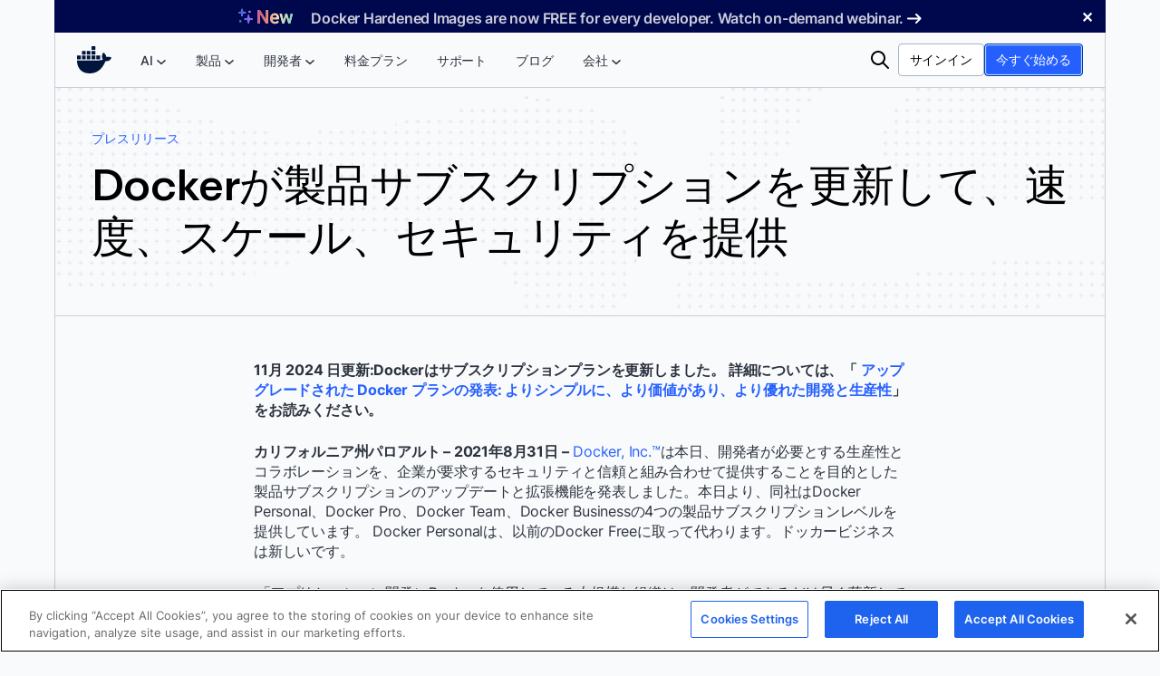

--- FILE ---
content_type: text/html; charset=utf-8
request_url: https://www.docker.com/ja-jp/press-release/docker-updates-product-subscriptions/
body_size: 50180
content:
<!DOCTYPE html><html lang="ja-JP" prefix="og: https://ogp.me/ns#">
<head><!--SL--><script src="https://pinchjs-cdn.gdn.smartling.com/sl-tran-dea85f0e5-ja-JP.js"></script><script>var slApiConfig={uid:"dea85f0e5",locale:"ja-JP"};</script><script src="https://pinchjs-cdn.gdn.smartling.com/sl-init-58.js"></script>
	<meta charset="UTF-8" /><script type="text/javascript">(window.NREUM||(NREUM={})).init={privacy:{cookies_enabled:true},ajax:{deny_list:["bam.nr-data.net"]},feature_flags:["soft_nav"],distributed_tracing:{enabled:true}};(window.NREUM||(NREUM={})).loader_config={agentID:"1386242466",accountID:"6399396",trustKey:"6399396",xpid:"UgUOWFVaDhABVlRWBgMEVVMI",licenseKey:"NRJS-27f33ade91093c8b2a2",applicationID:"1254123379",browserID:"1386242466"};;/*! For license information please see nr-loader-spa-1.308.0.min.js.LICENSE.txt */
(()=>{var e,t,r={384:(e,t,r)=>{"use strict";r.d(t,{NT:()=>a,US:()=>u,Zm:()=>o,bQ:()=>d,dV:()=>c,pV:()=>l});var n=r(6154),i=r(1863),s=r(1910);const a={beacon:"bam.nr-data.net",errorBeacon:"bam.nr-data.net"};function o(){return n.gm.NREUM||(n.gm.NREUM={}),void 0===n.gm.newrelic&&(n.gm.newrelic=n.gm.NREUM),n.gm.NREUM}function c(){let e=o();return e.o||(e.o={ST:n.gm.setTimeout,SI:n.gm.setImmediate||n.gm.setInterval,CT:n.gm.clearTimeout,XHR:n.gm.XMLHttpRequest,REQ:n.gm.Request,EV:n.gm.Event,PR:n.gm.Promise,MO:n.gm.MutationObserver,FETCH:n.gm.fetch,WS:n.gm.WebSocket},(0,s.i)(...Object.values(e.o))),e}function d(e,t){let r=o();r.initializedAgents??={},t.initializedAt={ms:(0,i.t)(),date:new Date},r.initializedAgents[e]=t}function u(e,t){o()[e]=t}function l(){return function(){let e=o();const t=e.info||{};e.info={beacon:a.beacon,errorBeacon:a.errorBeacon,...t}}(),function(){let e=o();const t=e.init||{};e.init={...t}}(),c(),function(){let e=o();const t=e.loader_config||{};e.loader_config={...t}}(),o()}},782:(e,t,r)=>{"use strict";r.d(t,{T:()=>n});const n=r(860).K7.pageViewTiming},860:(e,t,r)=>{"use strict";r.d(t,{$J:()=>u,K7:()=>c,P3:()=>d,XX:()=>i,Yy:()=>o,df:()=>s,qY:()=>n,v4:()=>a});const n="events",i="jserrors",s="browser/blobs",a="rum",o="browser/logs",c={ajax:"ajax",genericEvents:"generic_events",jserrors:i,logging:"logging",metrics:"metrics",pageAction:"page_action",pageViewEvent:"page_view_event",pageViewTiming:"page_view_timing",sessionReplay:"session_replay",sessionTrace:"session_trace",softNav:"soft_navigations",spa:"spa"},d={[c.pageViewEvent]:1,[c.pageViewTiming]:2,[c.metrics]:3,[c.jserrors]:4,[c.spa]:5,[c.ajax]:6,[c.sessionTrace]:7,[c.softNav]:8,[c.sessionReplay]:9,[c.logging]:10,[c.genericEvents]:11},u={[c.pageViewEvent]:a,[c.pageViewTiming]:n,[c.ajax]:n,[c.spa]:n,[c.softNav]:n,[c.metrics]:i,[c.jserrors]:i,[c.sessionTrace]:s,[c.sessionReplay]:s,[c.logging]:o,[c.genericEvents]:"ins"}},944:(e,t,r)=>{"use strict";r.d(t,{R:()=>i});var n=r(3241);function i(e,t){"function"==typeof console.debug&&(console.debug("New Relic Warning: https://github.com/newrelic/newrelic-browser-agent/blob/main/docs/warning-codes.md#".concat(e),t),(0,n.W)({agentIdentifier:null,drained:null,type:"data",name:"warn",feature:"warn",data:{code:e,secondary:t}}))}},993:(e,t,r)=>{"use strict";r.d(t,{A$:()=>s,ET:()=>a,TZ:()=>o,p_:()=>i});var n=r(860);const i={ERROR:"ERROR",WARN:"WARN",INFO:"INFO",DEBUG:"DEBUG",TRACE:"TRACE"},s={OFF:0,ERROR:1,WARN:2,INFO:3,DEBUG:4,TRACE:5},a="log",o=n.K7.logging},1541:(e,t,r)=>{"use strict";r.d(t,{U:()=>i,f:()=>n});const n={MFE:"MFE",BA:"BA"};function i(e,t){if(2!==t?.harvestEndpointVersion)return{};const r=t.agentRef.runtime.appMetadata.agents[0].entityGuid;return e?{"source.id":e.id,"source.name":e.name,"source.type":e.type,"parent.id":e.parent?.id||r,"parent.type":e.parent?.type||n.BA}:{"entity.guid":r,appId:t.agentRef.info.applicationID}}},1687:(e,t,r)=>{"use strict";r.d(t,{Ak:()=>d,Ze:()=>h,x3:()=>u});var n=r(3241),i=r(7836),s=r(3606),a=r(860),o=r(2646);const c={};function d(e,t){const r={staged:!1,priority:a.P3[t]||0};l(e),c[e].get(t)||c[e].set(t,r)}function u(e,t){e&&c[e]&&(c[e].get(t)&&c[e].delete(t),p(e,t,!1),c[e].size&&f(e))}function l(e){if(!e)throw new Error("agentIdentifier required");c[e]||(c[e]=new Map)}function h(e="",t="feature",r=!1){if(l(e),!e||!c[e].get(t)||r)return p(e,t);c[e].get(t).staged=!0,f(e)}function f(e){const t=Array.from(c[e]);t.every(([e,t])=>t.staged)&&(t.sort((e,t)=>e[1].priority-t[1].priority),t.forEach(([t])=>{c[e].delete(t),p(e,t)}))}function p(e,t,r=!0){const a=e?i.ee.get(e):i.ee,c=s.i.handlers;if(!a.aborted&&a.backlog&&c){if((0,n.W)({agentIdentifier:e,type:"lifecycle",name:"drain",feature:t}),r){const e=a.backlog[t],r=c[t];if(r){for(let t=0;e&&t<e.length;++t)g(e[t],r);Object.entries(r).forEach(([e,t])=>{Object.values(t||{}).forEach(t=>{t[0]?.on&&t[0]?.context()instanceof o.y&&t[0].on(e,t[1])})})}}a.isolatedBacklog||delete c[t],a.backlog[t]=null,a.emit("drain-"+t,[])}}function g(e,t){var r=e[1];Object.values(t[r]||{}).forEach(t=>{var r=e[0];if(t[0]===r){var n=t[1],i=e[3],s=e[2];n.apply(i,s)}})}},1738:(e,t,r)=>{"use strict";r.d(t,{U:()=>f,Y:()=>h});var n=r(3241),i=r(9908),s=r(1863),a=r(944),o=r(5701),c=r(3969),d=r(8362),u=r(860),l=r(4261);function h(e,t,r,s){const h=s||r;!h||h[e]&&h[e]!==d.d.prototype[e]||(h[e]=function(){(0,i.p)(c.xV,["API/"+e+"/called"],void 0,u.K7.metrics,r.ee),(0,n.W)({agentIdentifier:r.agentIdentifier,drained:!!o.B?.[r.agentIdentifier],type:"data",name:"api",feature:l.Pl+e,data:{}});try{return t.apply(this,arguments)}catch(e){(0,a.R)(23,e)}})}function f(e,t,r,n,a){const o=e.info;null===r?delete o.jsAttributes[t]:o.jsAttributes[t]=r,(a||null===r)&&(0,i.p)(l.Pl+n,[(0,s.t)(),t,r],void 0,"session",e.ee)}},1741:(e,t,r)=>{"use strict";r.d(t,{W:()=>s});var n=r(944),i=r(4261);class s{#e(e,...t){if(this[e]!==s.prototype[e])return this[e](...t);(0,n.R)(35,e)}addPageAction(e,t){return this.#e(i.hG,e,t)}register(e){return this.#e(i.eY,e)}recordCustomEvent(e,t){return this.#e(i.fF,e,t)}setPageViewName(e,t){return this.#e(i.Fw,e,t)}setCustomAttribute(e,t,r){return this.#e(i.cD,e,t,r)}noticeError(e,t){return this.#e(i.o5,e,t)}setUserId(e,t=!1){return this.#e(i.Dl,e,t)}setApplicationVersion(e){return this.#e(i.nb,e)}setErrorHandler(e){return this.#e(i.bt,e)}addRelease(e,t){return this.#e(i.k6,e,t)}log(e,t){return this.#e(i.$9,e,t)}start(){return this.#e(i.d3)}finished(e){return this.#e(i.BL,e)}recordReplay(){return this.#e(i.CH)}pauseReplay(){return this.#e(i.Tb)}addToTrace(e){return this.#e(i.U2,e)}setCurrentRouteName(e){return this.#e(i.PA,e)}interaction(e){return this.#e(i.dT,e)}wrapLogger(e,t,r){return this.#e(i.Wb,e,t,r)}measure(e,t){return this.#e(i.V1,e,t)}consent(e){return this.#e(i.Pv,e)}}},1863:(e,t,r)=>{"use strict";function n(){return Math.floor(performance.now())}r.d(t,{t:()=>n})},1910:(e,t,r)=>{"use strict";r.d(t,{i:()=>s});var n=r(944);const i=new Map;function s(...e){return e.every(e=>{if(i.has(e))return i.get(e);const t="function"==typeof e?e.toString():"",r=t.includes("[native code]"),s=t.includes("nrWrapper");return r||s||(0,n.R)(64,e?.name||t),i.set(e,r),r})}},2555:(e,t,r)=>{"use strict";r.d(t,{D:()=>o,f:()=>a});var n=r(384),i=r(8122);const s={beacon:n.NT.beacon,errorBeacon:n.NT.errorBeacon,licenseKey:void 0,applicationID:void 0,sa:void 0,queueTime:void 0,applicationTime:void 0,ttGuid:void 0,user:void 0,account:void 0,product:void 0,extra:void 0,jsAttributes:{},userAttributes:void 0,atts:void 0,transactionName:void 0,tNamePlain:void 0};function a(e){try{return!!e.licenseKey&&!!e.errorBeacon&&!!e.applicationID}catch(e){return!1}}const o=e=>(0,i.a)(e,s)},2614:(e,t,r)=>{"use strict";r.d(t,{BB:()=>a,H3:()=>n,g:()=>d,iL:()=>c,tS:()=>o,uh:()=>i,wk:()=>s});const n="NRBA",i="SESSION",s=144e5,a=18e5,o={STARTED:"session-started",PAUSE:"session-pause",RESET:"session-reset",RESUME:"session-resume",UPDATE:"session-update"},c={SAME_TAB:"same-tab",CROSS_TAB:"cross-tab"},d={OFF:0,FULL:1,ERROR:2}},2646:(e,t,r)=>{"use strict";r.d(t,{y:()=>n});class n{constructor(e){this.contextId=e}}},2843:(e,t,r)=>{"use strict";r.d(t,{G:()=>s,u:()=>i});var n=r(3878);function i(e,t=!1,r,i){(0,n.DD)("visibilitychange",function(){if(t)return void("hidden"===document.visibilityState&&e());e(document.visibilityState)},r,i)}function s(e,t,r){(0,n.sp)("pagehide",e,t,r)}},3241:(e,t,r)=>{"use strict";r.d(t,{W:()=>s});var n=r(6154);const i="newrelic";function s(e={}){try{n.gm.dispatchEvent(new CustomEvent(i,{detail:e}))}catch(e){}}},3304:(e,t,r)=>{"use strict";r.d(t,{A:()=>s});var n=r(7836);const i=()=>{const e=new WeakSet;return(t,r)=>{if("object"==typeof r&&null!==r){if(e.has(r))return;e.add(r)}return r}};function s(e){try{return JSON.stringify(e,i())??""}catch(e){try{n.ee.emit("internal-error",[e])}catch(e){}return""}}},3333:(e,t,r)=>{"use strict";r.d(t,{$v:()=>u,TZ:()=>n,Xh:()=>c,Zp:()=>i,kd:()=>d,mq:()=>o,nf:()=>a,qN:()=>s});const n=r(860).K7.genericEvents,i=["auxclick","click","copy","keydown","paste","scrollend"],s=["focus","blur"],a=4,o=1e3,c=2e3,d=["PageAction","UserAction","BrowserPerformance"],u={RESOURCES:"experimental.resources",REGISTER:"register"}},3434:(e,t,r)=>{"use strict";r.d(t,{Jt:()=>s,YM:()=>d});var n=r(7836),i=r(5607);const s="nr@original:".concat(i.W),a=50;var o=Object.prototype.hasOwnProperty,c=!1;function d(e,t){return e||(e=n.ee),r.inPlace=function(e,t,n,i,s){n||(n="");const a="-"===n.charAt(0);for(let o=0;o<t.length;o++){const c=t[o],d=e[c];l(d)||(e[c]=r(d,a?c+n:n,i,c,s))}},r.flag=s,r;function r(t,r,n,c,d){return l(t)?t:(r||(r=""),nrWrapper[s]=t,function(e,t,r){if(Object.defineProperty&&Object.keys)try{return Object.keys(e).forEach(function(r){Object.defineProperty(t,r,{get:function(){return e[r]},set:function(t){return e[r]=t,t}})}),t}catch(e){u([e],r)}for(var n in e)o.call(e,n)&&(t[n]=e[n])}(t,nrWrapper,e),nrWrapper);function nrWrapper(){var s,o,l,h;let f;try{o=this,s=[...arguments],l="function"==typeof n?n(s,o):n||{}}catch(t){u([t,"",[s,o,c],l],e)}i(r+"start",[s,o,c],l,d);const p=performance.now();let g;try{return h=t.apply(o,s),g=performance.now(),h}catch(e){throw g=performance.now(),i(r+"err",[s,o,e],l,d),f=e,f}finally{const e=g-p,t={start:p,end:g,duration:e,isLongTask:e>=a,methodName:c,thrownError:f};t.isLongTask&&i("long-task",[t,o],l,d),i(r+"end",[s,o,h],l,d)}}}function i(r,n,i,s){if(!c||t){var a=c;c=!0;try{e.emit(r,n,i,t,s)}catch(t){u([t,r,n,i],e)}c=a}}}function u(e,t){t||(t=n.ee);try{t.emit("internal-error",e)}catch(e){}}function l(e){return!(e&&"function"==typeof e&&e.apply&&!e[s])}},3606:(e,t,r)=>{"use strict";r.d(t,{i:()=>s});var n=r(9908);s.on=a;var i=s.handlers={};function s(e,t,r,s){a(s||n.d,i,e,t,r)}function a(e,t,r,i,s){s||(s="feature"),e||(e=n.d);var a=t[s]=t[s]||{};(a[r]=a[r]||[]).push([e,i])}},3738:(e,t,r)=>{"use strict";r.d(t,{He:()=>i,Kp:()=>o,Lc:()=>d,Rz:()=>u,TZ:()=>n,bD:()=>s,d3:()=>a,jx:()=>l,sl:()=>h,uP:()=>c});const n=r(860).K7.sessionTrace,i="bstResource",s="resource",a="-start",o="-end",c="fn"+a,d="fn"+o,u="pushState",l=1e3,h=3e4},3785:(e,t,r)=>{"use strict";r.d(t,{R:()=>c,b:()=>d});var n=r(9908),i=r(1863),s=r(860),a=r(3969),o=r(993);function c(e,t,r={},c=o.p_.INFO,d=!0,u,l=(0,i.t)()){(0,n.p)(a.xV,["API/logging/".concat(c.toLowerCase(),"/called")],void 0,s.K7.metrics,e),(0,n.p)(o.ET,[l,t,r,c,d,u],void 0,s.K7.logging,e)}function d(e){return"string"==typeof e&&Object.values(o.p_).some(t=>t===e.toUpperCase().trim())}},3878:(e,t,r)=>{"use strict";function n(e,t){return{capture:e,passive:!1,signal:t}}function i(e,t,r=!1,i){window.addEventListener(e,t,n(r,i))}function s(e,t,r=!1,i){document.addEventListener(e,t,n(r,i))}r.d(t,{DD:()=>s,jT:()=>n,sp:()=>i})},3962:(e,t,r)=>{"use strict";r.d(t,{AM:()=>a,O2:()=>l,OV:()=>s,Qu:()=>h,TZ:()=>c,ih:()=>f,pP:()=>o,t1:()=>u,tC:()=>i,wD:()=>d});var n=r(860);const i=["click","keydown","submit"],s="popstate",a="api",o="initialPageLoad",c=n.K7.softNav,d=5e3,u=500,l={INITIAL_PAGE_LOAD:"",ROUTE_CHANGE:1,UNSPECIFIED:2},h={INTERACTION:1,AJAX:2,CUSTOM_END:3,CUSTOM_TRACER:4},f={IP:"in progress",PF:"pending finish",FIN:"finished",CAN:"cancelled"}},3969:(e,t,r)=>{"use strict";r.d(t,{TZ:()=>n,XG:()=>o,rs:()=>i,xV:()=>a,z_:()=>s});const n=r(860).K7.metrics,i="sm",s="cm",a="storeSupportabilityMetrics",o="storeEventMetrics"},4234:(e,t,r)=>{"use strict";r.d(t,{W:()=>s});var n=r(7836),i=r(1687);class s{constructor(e,t){this.agentIdentifier=e,this.ee=n.ee.get(e),this.featureName=t,this.blocked=!1}deregisterDrain(){(0,i.x3)(this.agentIdentifier,this.featureName)}}},4261:(e,t,r)=>{"use strict";r.d(t,{$9:()=>u,BL:()=>c,CH:()=>p,Dl:()=>R,Fw:()=>w,PA:()=>v,Pl:()=>n,Pv:()=>A,Tb:()=>h,U2:()=>a,V1:()=>E,Wb:()=>T,bt:()=>y,cD:()=>b,d3:()=>x,dT:()=>d,eY:()=>g,fF:()=>f,hG:()=>s,hw:()=>i,k6:()=>o,nb:()=>m,o5:()=>l});const n="api-",i=n+"ixn-",s="addPageAction",a="addToTrace",o="addRelease",c="finished",d="interaction",u="log",l="noticeError",h="pauseReplay",f="recordCustomEvent",p="recordReplay",g="register",m="setApplicationVersion",v="setCurrentRouteName",b="setCustomAttribute",y="setErrorHandler",w="setPageViewName",R="setUserId",x="start",T="wrapLogger",E="measure",A="consent"},5205:(e,t,r)=>{"use strict";r.d(t,{j:()=>S});var n=r(384),i=r(1741);var s=r(2555),a=r(3333);const o=e=>{if(!e||"string"!=typeof e)return!1;try{document.createDocumentFragment().querySelector(e)}catch{return!1}return!0};var c=r(2614),d=r(944),u=r(8122);const l="[data-nr-mask]",h=e=>(0,u.a)(e,(()=>{const e={feature_flags:[],experimental:{allow_registered_children:!1,resources:!1},mask_selector:"*",block_selector:"[data-nr-block]",mask_input_options:{color:!1,date:!1,"datetime-local":!1,email:!1,month:!1,number:!1,range:!1,search:!1,tel:!1,text:!1,time:!1,url:!1,week:!1,textarea:!1,select:!1,password:!0}};return{ajax:{deny_list:void 0,block_internal:!0,enabled:!0,autoStart:!0},api:{get allow_registered_children(){return e.feature_flags.includes(a.$v.REGISTER)||e.experimental.allow_registered_children},set allow_registered_children(t){e.experimental.allow_registered_children=t},duplicate_registered_data:!1},browser_consent_mode:{enabled:!1},distributed_tracing:{enabled:void 0,exclude_newrelic_header:void 0,cors_use_newrelic_header:void 0,cors_use_tracecontext_headers:void 0,allowed_origins:void 0},get feature_flags(){return e.feature_flags},set feature_flags(t){e.feature_flags=t},generic_events:{enabled:!0,autoStart:!0},harvest:{interval:30},jserrors:{enabled:!0,autoStart:!0},logging:{enabled:!0,autoStart:!0},metrics:{enabled:!0,autoStart:!0},obfuscate:void 0,page_action:{enabled:!0},page_view_event:{enabled:!0,autoStart:!0},page_view_timing:{enabled:!0,autoStart:!0},performance:{capture_marks:!1,capture_measures:!1,capture_detail:!0,resources:{get enabled(){return e.feature_flags.includes(a.$v.RESOURCES)||e.experimental.resources},set enabled(t){e.experimental.resources=t},asset_types:[],first_party_domains:[],ignore_newrelic:!0}},privacy:{cookies_enabled:!0},proxy:{assets:void 0,beacon:void 0},session:{expiresMs:c.wk,inactiveMs:c.BB},session_replay:{autoStart:!0,enabled:!1,preload:!1,sampling_rate:10,error_sampling_rate:100,collect_fonts:!1,inline_images:!1,fix_stylesheets:!0,mask_all_inputs:!0,get mask_text_selector(){return e.mask_selector},set mask_text_selector(t){o(t)?e.mask_selector="".concat(t,",").concat(l):""===t||null===t?e.mask_selector=l:(0,d.R)(5,t)},get block_class(){return"nr-block"},get ignore_class(){return"nr-ignore"},get mask_text_class(){return"nr-mask"},get block_selector(){return e.block_selector},set block_selector(t){o(t)?e.block_selector+=",".concat(t):""!==t&&(0,d.R)(6,t)},get mask_input_options(){return e.mask_input_options},set mask_input_options(t){t&&"object"==typeof t?e.mask_input_options={...t,password:!0}:(0,d.R)(7,t)}},session_trace:{enabled:!0,autoStart:!0},soft_navigations:{enabled:!0,autoStart:!0},spa:{enabled:!0,autoStart:!0},ssl:void 0,user_actions:{enabled:!0,elementAttributes:["id","className","tagName","type"]}}})());var f=r(6154),p=r(9324);let g=0;const m={buildEnv:p.F3,distMethod:p.Xs,version:p.xv,originTime:f.WN},v={consented:!1},b={appMetadata:{},get consented(){return this.session?.state?.consent||v.consented},set consented(e){v.consented=e},customTransaction:void 0,denyList:void 0,disabled:!1,harvester:void 0,isolatedBacklog:!1,isRecording:!1,loaderType:void 0,maxBytes:3e4,obfuscator:void 0,onerror:void 0,ptid:void 0,releaseIds:{},session:void 0,timeKeeper:void 0,registeredEntities:[],jsAttributesMetadata:{bytes:0},get harvestCount(){return++g}},y=e=>{const t=(0,u.a)(e,b),r=Object.keys(m).reduce((e,t)=>(e[t]={value:m[t],writable:!1,configurable:!0,enumerable:!0},e),{});return Object.defineProperties(t,r)};var w=r(5701);const R=e=>{const t=e.startsWith("http");e+="/",r.p=t?e:"https://"+e};var x=r(7836),T=r(3241);const E={accountID:void 0,trustKey:void 0,agentID:void 0,licenseKey:void 0,applicationID:void 0,xpid:void 0},A=e=>(0,u.a)(e,E),_=new Set;function S(e,t={},r,a){let{init:o,info:c,loader_config:d,runtime:u={},exposed:l=!0}=t;if(!c){const e=(0,n.pV)();o=e.init,c=e.info,d=e.loader_config}e.init=h(o||{}),e.loader_config=A(d||{}),c.jsAttributes??={},f.bv&&(c.jsAttributes.isWorker=!0),e.info=(0,s.D)(c);const p=e.init,g=[c.beacon,c.errorBeacon];_.has(e.agentIdentifier)||(p.proxy.assets&&(R(p.proxy.assets),g.push(p.proxy.assets)),p.proxy.beacon&&g.push(p.proxy.beacon),e.beacons=[...g],function(e){const t=(0,n.pV)();Object.getOwnPropertyNames(i.W.prototype).forEach(r=>{const n=i.W.prototype[r];if("function"!=typeof n||"constructor"===n)return;let s=t[r];e[r]&&!1!==e.exposed&&"micro-agent"!==e.runtime?.loaderType&&(t[r]=(...t)=>{const n=e[r](...t);return s?s(...t):n})})}(e),(0,n.US)("activatedFeatures",w.B)),u.denyList=[...p.ajax.deny_list||[],...p.ajax.block_internal?g:[]],u.ptid=e.agentIdentifier,u.loaderType=r,e.runtime=y(u),_.has(e.agentIdentifier)||(e.ee=x.ee.get(e.agentIdentifier),e.exposed=l,(0,T.W)({agentIdentifier:e.agentIdentifier,drained:!!w.B?.[e.agentIdentifier],type:"lifecycle",name:"initialize",feature:void 0,data:e.config})),_.add(e.agentIdentifier)}},5270:(e,t,r)=>{"use strict";r.d(t,{Aw:()=>a,SR:()=>s,rF:()=>o});var n=r(384),i=r(7767);function s(e){return!!(0,n.dV)().o.MO&&(0,i.V)(e)&&!0===e?.session_trace.enabled}function a(e){return!0===e?.session_replay.preload&&s(e)}function o(e,t){try{if("string"==typeof t?.type){if("password"===t.type.toLowerCase())return"*".repeat(e?.length||0);if(void 0!==t?.dataset?.nrUnmask||t?.classList?.contains("nr-unmask"))return e}}catch(e){}return"string"==typeof e?e.replace(/[\S]/g,"*"):"*".repeat(e?.length||0)}},5289:(e,t,r)=>{"use strict";r.d(t,{GG:()=>a,Qr:()=>c,sB:()=>o});var n=r(3878),i=r(6389);function s(){return"undefined"==typeof document||"complete"===document.readyState}function a(e,t){if(s())return e();const r=(0,i.J)(e),a=setInterval(()=>{s()&&(clearInterval(a),r())},500);(0,n.sp)("load",r,t)}function o(e){if(s())return e();(0,n.DD)("DOMContentLoaded",e)}function c(e){if(s())return e();(0,n.sp)("popstate",e)}},5607:(e,t,r)=>{"use strict";r.d(t,{W:()=>n});const n=(0,r(9566).bz)()},5701:(e,t,r)=>{"use strict";r.d(t,{B:()=>s,t:()=>a});var n=r(3241);const i=new Set,s={};function a(e,t){const r=t.agentIdentifier;s[r]??={},e&&"object"==typeof e&&(i.has(r)||(t.ee.emit("rumresp",[e]),s[r]=e,i.add(r),(0,n.W)({agentIdentifier:r,loaded:!0,drained:!0,type:"lifecycle",name:"load",feature:void 0,data:e})))}},6154:(e,t,r)=>{"use strict";r.d(t,{OF:()=>d,RI:()=>i,WN:()=>h,bv:()=>s,eN:()=>f,gm:()=>a,lR:()=>l,m:()=>c,mw:()=>o,sb:()=>u});var n=r(1863);const i="undefined"!=typeof window&&!!window.document,s="undefined"!=typeof WorkerGlobalScope&&("undefined"!=typeof self&&self instanceof WorkerGlobalScope&&self.navigator instanceof WorkerNavigator||"undefined"!=typeof globalThis&&globalThis instanceof WorkerGlobalScope&&globalThis.navigator instanceof WorkerNavigator),a=i?window:"undefined"!=typeof WorkerGlobalScope&&("undefined"!=typeof self&&self instanceof WorkerGlobalScope&&self||"undefined"!=typeof globalThis&&globalThis instanceof WorkerGlobalScope&&globalThis),o=Boolean("hidden"===a?.document?.visibilityState),c=""+a?.location,d=/iPad|iPhone|iPod/.test(a.navigator?.userAgent),u=d&&"undefined"==typeof SharedWorker,l=(()=>{const e=a.navigator?.userAgent?.match(/Firefox[/\s](\d+\.\d+)/);return Array.isArray(e)&&e.length>=2?+e[1]:0})(),h=Date.now()-(0,n.t)(),f=()=>"undefined"!=typeof PerformanceNavigationTiming&&a?.performance?.getEntriesByType("navigation")?.[0]?.responseStart},6344:(e,t,r)=>{"use strict";r.d(t,{BB:()=>u,Qb:()=>l,TZ:()=>i,Ug:()=>a,Vh:()=>s,_s:()=>o,bc:()=>d,yP:()=>c});var n=r(2614);const i=r(860).K7.sessionReplay,s="errorDuringReplay",a=.12,o={DomContentLoaded:0,Load:1,FullSnapshot:2,IncrementalSnapshot:3,Meta:4,Custom:5},c={[n.g.ERROR]:15e3,[n.g.FULL]:3e5,[n.g.OFF]:0},d={RESET:{message:"Session was reset",sm:"Reset"},IMPORT:{message:"Recorder failed to import",sm:"Import"},TOO_MANY:{message:"429: Too Many Requests",sm:"Too-Many"},TOO_BIG:{message:"Payload was too large",sm:"Too-Big"},CROSS_TAB:{message:"Session Entity was set to OFF on another tab",sm:"Cross-Tab"},ENTITLEMENTS:{message:"Session Replay is not allowed and will not be started",sm:"Entitlement"}},u=5e3,l={API:"api",RESUME:"resume",SWITCH_TO_FULL:"switchToFull",INITIALIZE:"initialize",PRELOAD:"preload"}},6389:(e,t,r)=>{"use strict";function n(e,t=500,r={}){const n=r?.leading||!1;let i;return(...r)=>{n&&void 0===i&&(e.apply(this,r),i=setTimeout(()=>{i=clearTimeout(i)},t)),n||(clearTimeout(i),i=setTimeout(()=>{e.apply(this,r)},t))}}function i(e){let t=!1;return(...r)=>{t||(t=!0,e.apply(this,r))}}r.d(t,{J:()=>i,s:()=>n})},6630:(e,t,r)=>{"use strict";r.d(t,{T:()=>n});const n=r(860).K7.pageViewEvent},6774:(e,t,r)=>{"use strict";r.d(t,{T:()=>n});const n=r(860).K7.jserrors},7295:(e,t,r)=>{"use strict";r.d(t,{Xv:()=>a,gX:()=>i,iW:()=>s});var n=[];function i(e){if(!e||s(e))return!1;if(0===n.length)return!0;if("*"===n[0].hostname)return!1;for(var t=0;t<n.length;t++){var r=n[t];if(r.hostname.test(e.hostname)&&r.pathname.test(e.pathname))return!1}return!0}function s(e){return void 0===e.hostname}function a(e){if(n=[],e&&e.length)for(var t=0;t<e.length;t++){let r=e[t];if(!r)continue;if("*"===r)return void(n=[{hostname:"*"}]);0===r.indexOf("http://")?r=r.substring(7):0===r.indexOf("https://")&&(r=r.substring(8));const i=r.indexOf("/");let s,a;i>0?(s=r.substring(0,i),a=r.substring(i)):(s=r,a="*");let[c]=s.split(":");n.push({hostname:o(c),pathname:o(a,!0)})}}function o(e,t=!1){const r=e.replace(/[.+?^${}()|[\]\\]/g,e=>"\\"+e).replace(/\*/g,".*?");return new RegExp((t?"^":"")+r+"$")}},7485:(e,t,r)=>{"use strict";r.d(t,{D:()=>i});var n=r(6154);function i(e){if(0===(e||"").indexOf("data:"))return{protocol:"data"};try{const t=new URL(e,location.href),r={port:t.port,hostname:t.hostname,pathname:t.pathname,search:t.search,protocol:t.protocol.slice(0,t.protocol.indexOf(":")),sameOrigin:t.protocol===n.gm?.location?.protocol&&t.host===n.gm?.location?.host};return r.port&&""!==r.port||("http:"===t.protocol&&(r.port="80"),"https:"===t.protocol&&(r.port="443")),r.pathname&&""!==r.pathname?r.pathname.startsWith("/")||(r.pathname="/".concat(r.pathname)):r.pathname="/",r}catch(e){return{}}}},7699:(e,t,r)=>{"use strict";r.d(t,{It:()=>s,KC:()=>o,No:()=>i,qh:()=>a});var n=r(860);const i=16e3,s=1e6,a="SESSION_ERROR",o={[n.K7.logging]:!0,[n.K7.genericEvents]:!1,[n.K7.jserrors]:!1,[n.K7.ajax]:!1}},7767:(e,t,r)=>{"use strict";r.d(t,{V:()=>i});var n=r(6154);const i=e=>n.RI&&!0===e?.privacy.cookies_enabled},7836:(e,t,r)=>{"use strict";r.d(t,{P:()=>o,ee:()=>c});var n=r(384),i=r(8990),s=r(2646),a=r(5607);const o="nr@context:".concat(a.W),c=function e(t,r){var n={},a={},u={},l=!1;try{l=16===r.length&&d.initializedAgents?.[r]?.runtime.isolatedBacklog}catch(e){}var h={on:p,addEventListener:p,removeEventListener:function(e,t){var r=n[e];if(!r)return;for(var i=0;i<r.length;i++)r[i]===t&&r.splice(i,1)},emit:function(e,r,n,i,s){!1!==s&&(s=!0);if(c.aborted&&!i)return;t&&s&&t.emit(e,r,n);var o=f(n);g(e).forEach(e=>{e.apply(o,r)});var d=v()[a[e]];d&&d.push([h,e,r,o]);return o},get:m,listeners:g,context:f,buffer:function(e,t){const r=v();if(t=t||"feature",h.aborted)return;Object.entries(e||{}).forEach(([e,n])=>{a[n]=t,t in r||(r[t]=[])})},abort:function(){h._aborted=!0,Object.keys(h.backlog).forEach(e=>{delete h.backlog[e]})},isBuffering:function(e){return!!v()[a[e]]},debugId:r,backlog:l?{}:t&&"object"==typeof t.backlog?t.backlog:{},isolatedBacklog:l};return Object.defineProperty(h,"aborted",{get:()=>{let e=h._aborted||!1;return e||(t&&(e=t.aborted),e)}}),h;function f(e){return e&&e instanceof s.y?e:e?(0,i.I)(e,o,()=>new s.y(o)):new s.y(o)}function p(e,t){n[e]=g(e).concat(t)}function g(e){return n[e]||[]}function m(t){return u[t]=u[t]||e(h,t)}function v(){return h.backlog}}(void 0,"globalEE"),d=(0,n.Zm)();d.ee||(d.ee=c)},8122:(e,t,r)=>{"use strict";r.d(t,{a:()=>i});var n=r(944);function i(e,t){try{if(!e||"object"!=typeof e)return(0,n.R)(3);if(!t||"object"!=typeof t)return(0,n.R)(4);const r=Object.create(Object.getPrototypeOf(t),Object.getOwnPropertyDescriptors(t)),s=0===Object.keys(r).length?e:r;for(let a in s)if(void 0!==e[a])try{if(null===e[a]){r[a]=null;continue}Array.isArray(e[a])&&Array.isArray(t[a])?r[a]=Array.from(new Set([...e[a],...t[a]])):"object"==typeof e[a]&&"object"==typeof t[a]?r[a]=i(e[a],t[a]):r[a]=e[a]}catch(e){r[a]||(0,n.R)(1,e)}return r}catch(e){(0,n.R)(2,e)}}},8139:(e,t,r)=>{"use strict";r.d(t,{u:()=>h});var n=r(7836),i=r(3434),s=r(8990),a=r(6154);const o={},c=a.gm.XMLHttpRequest,d="addEventListener",u="removeEventListener",l="nr@wrapped:".concat(n.P);function h(e){var t=function(e){return(e||n.ee).get("events")}(e);if(o[t.debugId]++)return t;o[t.debugId]=1;var r=(0,i.YM)(t,!0);function h(e){r.inPlace(e,[d,u],"-",p)}function p(e,t){return e[1]}return"getPrototypeOf"in Object&&(a.RI&&f(document,h),c&&f(c.prototype,h),f(a.gm,h)),t.on(d+"-start",function(e,t){var n=e[1];if(null!==n&&("function"==typeof n||"object"==typeof n)&&"newrelic"!==e[0]){var i=(0,s.I)(n,l,function(){var e={object:function(){if("function"!=typeof n.handleEvent)return;return n.handleEvent.apply(n,arguments)},function:n}[typeof n];return e?r(e,"fn-",null,e.name||"anonymous"):n});this.wrapped=e[1]=i}}),t.on(u+"-start",function(e){e[1]=this.wrapped||e[1]}),t}function f(e,t,...r){let n=e;for(;"object"==typeof n&&!Object.prototype.hasOwnProperty.call(n,d);)n=Object.getPrototypeOf(n);n&&t(n,...r)}},8362:(e,t,r)=>{"use strict";r.d(t,{d:()=>s});var n=r(9566),i=r(1741);class s extends i.W{agentIdentifier=(0,n.LA)(16)}},8374:(e,t,r)=>{r.nc=(()=>{try{return document?.currentScript?.nonce}catch(e){}return""})()},8990:(e,t,r)=>{"use strict";r.d(t,{I:()=>i});var n=Object.prototype.hasOwnProperty;function i(e,t,r){if(n.call(e,t))return e[t];var i=r();if(Object.defineProperty&&Object.keys)try{return Object.defineProperty(e,t,{value:i,writable:!0,enumerable:!1}),i}catch(e){}return e[t]=i,i}},9119:(e,t,r)=>{"use strict";r.d(t,{L:()=>s});var n=/([^?#]*)[^#]*(#[^?]*|$).*/,i=/([^?#]*)().*/;function s(e,t){return e?e.replace(t?n:i,"$1$2"):e}},9300:(e,t,r)=>{"use strict";r.d(t,{T:()=>n});const n=r(860).K7.ajax},9324:(e,t,r)=>{"use strict";r.d(t,{AJ:()=>a,F3:()=>i,Xs:()=>s,Yq:()=>o,xv:()=>n});const n="1.308.0",i="PROD",s="CDN",a="@newrelic/rrweb",o="1.0.1"},9566:(e,t,r)=>{"use strict";r.d(t,{LA:()=>o,ZF:()=>c,bz:()=>a,el:()=>d});var n=r(6154);const i="xxxxxxxx-xxxx-4xxx-yxxx-xxxxxxxxxxxx";function s(e,t){return e?15&e[t]:16*Math.random()|0}function a(){const e=n.gm?.crypto||n.gm?.msCrypto;let t,r=0;return e&&e.getRandomValues&&(t=e.getRandomValues(new Uint8Array(30))),i.split("").map(e=>"x"===e?s(t,r++).toString(16):"y"===e?(3&s()|8).toString(16):e).join("")}function o(e){const t=n.gm?.crypto||n.gm?.msCrypto;let r,i=0;t&&t.getRandomValues&&(r=t.getRandomValues(new Uint8Array(e)));const a=[];for(var o=0;o<e;o++)a.push(s(r,i++).toString(16));return a.join("")}function c(){return o(16)}function d(){return o(32)}},9908:(e,t,r)=>{"use strict";r.d(t,{d:()=>n,p:()=>i});var n=r(7836).ee.get("handle");function i(e,t,r,i,s){s?(s.buffer([e],i),s.emit(e,t,r)):(n.buffer([e],i),n.emit(e,t,r))}}},n={};function i(e){var t=n[e];if(void 0!==t)return t.exports;var s=n[e]={exports:{}};return r[e](s,s.exports,i),s.exports}i.m=r,i.d=(e,t)=>{for(var r in t)i.o(t,r)&&!i.o(e,r)&&Object.defineProperty(e,r,{enumerable:!0,get:t[r]})},i.f={},i.e=e=>Promise.all(Object.keys(i.f).reduce((t,r)=>(i.f[r](e,t),t),[])),i.u=e=>({212:"nr-spa-compressor",249:"nr-spa-recorder",478:"nr-spa"}[e]+"-1.308.0.min.js"),i.o=(e,t)=>Object.prototype.hasOwnProperty.call(e,t),e={},t="NRBA-1.308.0.PROD:",i.l=(r,n,s,a)=>{if(e[r])e[r].push(n);else{var o,c;if(void 0!==s)for(var d=document.getElementsByTagName("script"),u=0;u<d.length;u++){var l=d[u];if(l.getAttribute("src")==r||l.getAttribute("data-webpack")==t+s){o=l;break}}if(!o){c=!0;var h={478:"sha512-RSfSVnmHk59T/uIPbdSE0LPeqcEdF4/+XhfJdBuccH5rYMOEZDhFdtnh6X6nJk7hGpzHd9Ujhsy7lZEz/ORYCQ==",249:"sha512-ehJXhmntm85NSqW4MkhfQqmeKFulra3klDyY0OPDUE+sQ3GokHlPh1pmAzuNy//3j4ac6lzIbmXLvGQBMYmrkg==",212:"sha512-B9h4CR46ndKRgMBcK+j67uSR2RCnJfGefU+A7FrgR/k42ovXy5x/MAVFiSvFxuVeEk/pNLgvYGMp1cBSK/G6Fg=="};(o=document.createElement("script")).charset="utf-8",i.nc&&o.setAttribute("nonce",i.nc),o.setAttribute("data-webpack",t+s),o.src=r,0!==o.src.indexOf(window.location.origin+"/")&&(o.crossOrigin="anonymous"),h[a]&&(o.integrity=h[a])}e[r]=[n];var f=(t,n)=>{o.onerror=o.onload=null,clearTimeout(p);var i=e[r];if(delete e[r],o.parentNode&&o.parentNode.removeChild(o),i&&i.forEach(e=>e(n)),t)return t(n)},p=setTimeout(f.bind(null,void 0,{type:"timeout",target:o}),12e4);o.onerror=f.bind(null,o.onerror),o.onload=f.bind(null,o.onload),c&&document.head.appendChild(o)}},i.r=e=>{"undefined"!=typeof Symbol&&Symbol.toStringTag&&Object.defineProperty(e,Symbol.toStringTag,{value:"Module"}),Object.defineProperty(e,"__esModule",{value:!0})},i.p="https://js-agent.newrelic.com/",(()=>{var e={38:0,788:0};i.f.j=(t,r)=>{var n=i.o(e,t)?e[t]:void 0;if(0!==n)if(n)r.push(n[2]);else{var s=new Promise((r,i)=>n=e[t]=[r,i]);r.push(n[2]=s);var a=i.p+i.u(t),o=new Error;i.l(a,r=>{if(i.o(e,t)&&(0!==(n=e[t])&&(e[t]=void 0),n)){var s=r&&("load"===r.type?"missing":r.type),a=r&&r.target&&r.target.src;o.message="Loading chunk "+t+" failed: ("+s+": "+a+")",o.name="ChunkLoadError",o.type=s,o.request=a,n[1](o)}},"chunk-"+t,t)}};var t=(t,r)=>{var n,s,[a,o,c]=r,d=0;if(a.some(t=>0!==e[t])){for(n in o)i.o(o,n)&&(i.m[n]=o[n]);if(c)c(i)}for(t&&t(r);d<a.length;d++)s=a[d],i.o(e,s)&&e[s]&&e[s][0](),e[s]=0},r=self["webpackChunk:NRBA-1.308.0.PROD"]=self["webpackChunk:NRBA-1.308.0.PROD"]||[];r.forEach(t.bind(null,0)),r.push=t.bind(null,r.push.bind(r))})(),(()=>{"use strict";i(8374);var e=i(8362),t=i(860);const r=Object.values(t.K7);var n=i(5205);var s=i(9908),a=i(1863),o=i(4261),c=i(1738);var d=i(1687),u=i(4234),l=i(5289),h=i(6154),f=i(944),p=i(5270),g=i(7767),m=i(6389),v=i(7699);class b extends u.W{constructor(e,t){super(e.agentIdentifier,t),this.agentRef=e,this.abortHandler=void 0,this.featAggregate=void 0,this.loadedSuccessfully=void 0,this.onAggregateImported=new Promise(e=>{this.loadedSuccessfully=e}),this.deferred=Promise.resolve(),!1===e.init[this.featureName].autoStart?this.deferred=new Promise((t,r)=>{this.ee.on("manual-start-all",(0,m.J)(()=>{(0,d.Ak)(e.agentIdentifier,this.featureName),t()}))}):(0,d.Ak)(e.agentIdentifier,t)}importAggregator(e,t,r={}){if(this.featAggregate)return;const n=async()=>{let n;await this.deferred;try{if((0,g.V)(e.init)){const{setupAgentSession:t}=await i.e(478).then(i.bind(i,8766));n=t(e)}}catch(e){(0,f.R)(20,e),this.ee.emit("internal-error",[e]),(0,s.p)(v.qh,[e],void 0,this.featureName,this.ee)}try{if(!this.#t(this.featureName,n,e.init))return(0,d.Ze)(this.agentIdentifier,this.featureName),void this.loadedSuccessfully(!1);const{Aggregate:i}=await t();this.featAggregate=new i(e,r),e.runtime.harvester.initializedAggregates.push(this.featAggregate),this.loadedSuccessfully(!0)}catch(e){(0,f.R)(34,e),this.abortHandler?.(),(0,d.Ze)(this.agentIdentifier,this.featureName,!0),this.loadedSuccessfully(!1),this.ee&&this.ee.abort()}};h.RI?(0,l.GG)(()=>n(),!0):n()}#t(e,r,n){if(this.blocked)return!1;switch(e){case t.K7.sessionReplay:return(0,p.SR)(n)&&!!r;case t.K7.sessionTrace:return!!r;default:return!0}}}var y=i(6630),w=i(2614),R=i(3241);class x extends b{static featureName=y.T;constructor(e){var t;super(e,y.T),this.setupInspectionEvents(e.agentIdentifier),t=e,(0,c.Y)(o.Fw,function(e,r){"string"==typeof e&&("/"!==e.charAt(0)&&(e="/"+e),t.runtime.customTransaction=(r||"http://custom.transaction")+e,(0,s.p)(o.Pl+o.Fw,[(0,a.t)()],void 0,void 0,t.ee))},t),this.importAggregator(e,()=>i.e(478).then(i.bind(i,2467)))}setupInspectionEvents(e){const t=(t,r)=>{t&&(0,R.W)({agentIdentifier:e,timeStamp:t.timeStamp,loaded:"complete"===t.target.readyState,type:"window",name:r,data:t.target.location+""})};(0,l.sB)(e=>{t(e,"DOMContentLoaded")}),(0,l.GG)(e=>{t(e,"load")}),(0,l.Qr)(e=>{t(e,"navigate")}),this.ee.on(w.tS.UPDATE,(t,r)=>{(0,R.W)({agentIdentifier:e,type:"lifecycle",name:"session",data:r})})}}var T=i(384);class E extends e.d{constructor(e){var t;(super(),h.gm)?(this.features={},(0,T.bQ)(this.agentIdentifier,this),this.desiredFeatures=new Set(e.features||[]),this.desiredFeatures.add(x),(0,n.j)(this,e,e.loaderType||"agent"),t=this,(0,c.Y)(o.cD,function(e,r,n=!1){if("string"==typeof e){if(["string","number","boolean"].includes(typeof r)||null===r)return(0,c.U)(t,e,r,o.cD,n);(0,f.R)(40,typeof r)}else(0,f.R)(39,typeof e)},t),function(e){(0,c.Y)(o.Dl,function(t,r=!1){if("string"!=typeof t&&null!==t)return void(0,f.R)(41,typeof t);const n=e.info.jsAttributes["enduser.id"];r&&null!=n&&n!==t?(0,s.p)(o.Pl+"setUserIdAndResetSession",[t],void 0,"session",e.ee):(0,c.U)(e,"enduser.id",t,o.Dl,!0)},e)}(this),function(e){(0,c.Y)(o.nb,function(t){if("string"==typeof t||null===t)return(0,c.U)(e,"application.version",t,o.nb,!1);(0,f.R)(42,typeof t)},e)}(this),function(e){(0,c.Y)(o.d3,function(){e.ee.emit("manual-start-all")},e)}(this),function(e){(0,c.Y)(o.Pv,function(t=!0){if("boolean"==typeof t){if((0,s.p)(o.Pl+o.Pv,[t],void 0,"session",e.ee),e.runtime.consented=t,t){const t=e.features.page_view_event;t.onAggregateImported.then(e=>{const r=t.featAggregate;e&&!r.sentRum&&r.sendRum()})}}else(0,f.R)(65,typeof t)},e)}(this),this.run()):(0,f.R)(21)}get config(){return{info:this.info,init:this.init,loader_config:this.loader_config,runtime:this.runtime}}get api(){return this}run(){try{const e=function(e){const t={};return r.forEach(r=>{t[r]=!!e[r]?.enabled}),t}(this.init),n=[...this.desiredFeatures];n.sort((e,r)=>t.P3[e.featureName]-t.P3[r.featureName]),n.forEach(r=>{if(!e[r.featureName]&&r.featureName!==t.K7.pageViewEvent)return;if(r.featureName===t.K7.spa)return void(0,f.R)(67);const n=function(e){switch(e){case t.K7.ajax:return[t.K7.jserrors];case t.K7.sessionTrace:return[t.K7.ajax,t.K7.pageViewEvent];case t.K7.sessionReplay:return[t.K7.sessionTrace];case t.K7.pageViewTiming:return[t.K7.pageViewEvent];default:return[]}}(r.featureName).filter(e=>!(e in this.features));n.length>0&&(0,f.R)(36,{targetFeature:r.featureName,missingDependencies:n}),this.features[r.featureName]=new r(this)})}catch(e){(0,f.R)(22,e);for(const e in this.features)this.features[e].abortHandler?.();const t=(0,T.Zm)();delete t.initializedAgents[this.agentIdentifier]?.features,delete this.sharedAggregator;return t.ee.get(this.agentIdentifier).abort(),!1}}}var A=i(2843),_=i(782);class S extends b{static featureName=_.T;constructor(e){super(e,_.T),h.RI&&((0,A.u)(()=>(0,s.p)("docHidden",[(0,a.t)()],void 0,_.T,this.ee),!0),(0,A.G)(()=>(0,s.p)("winPagehide",[(0,a.t)()],void 0,_.T,this.ee)),this.importAggregator(e,()=>i.e(478).then(i.bind(i,9917))))}}var O=i(3969);class I extends b{static featureName=O.TZ;constructor(e){super(e,O.TZ),h.RI&&document.addEventListener("securitypolicyviolation",e=>{(0,s.p)(O.xV,["Generic/CSPViolation/Detected"],void 0,this.featureName,this.ee)}),this.importAggregator(e,()=>i.e(478).then(i.bind(i,6555)))}}var N=i(6774),P=i(3878),k=i(3304);class D{constructor(e,t,r,n,i){this.name="UncaughtError",this.message="string"==typeof e?e:(0,k.A)(e),this.sourceURL=t,this.line=r,this.column=n,this.__newrelic=i}}function C(e){return M(e)?e:new D(void 0!==e?.message?e.message:e,e?.filename||e?.sourceURL,e?.lineno||e?.line,e?.colno||e?.col,e?.__newrelic,e?.cause)}function j(e){const t="Unhandled Promise Rejection: ";if(!e?.reason)return;if(M(e.reason)){try{e.reason.message.startsWith(t)||(e.reason.message=t+e.reason.message)}catch(e){}return C(e.reason)}const r=C(e.reason);return(r.message||"").startsWith(t)||(r.message=t+r.message),r}function L(e){if(e.error instanceof SyntaxError&&!/:\d+$/.test(e.error.stack?.trim())){const t=new D(e.message,e.filename,e.lineno,e.colno,e.error.__newrelic,e.cause);return t.name=SyntaxError.name,t}return M(e.error)?e.error:C(e)}function M(e){return e instanceof Error&&!!e.stack}function H(e,r,n,i,o=(0,a.t)()){"string"==typeof e&&(e=new Error(e)),(0,s.p)("err",[e,o,!1,r,n.runtime.isRecording,void 0,i],void 0,t.K7.jserrors,n.ee),(0,s.p)("uaErr",[],void 0,t.K7.genericEvents,n.ee)}var B=i(1541),K=i(993),W=i(3785);function U(e,{customAttributes:t={},level:r=K.p_.INFO}={},n,i,s=(0,a.t)()){(0,W.R)(n.ee,e,t,r,!1,i,s)}function F(e,r,n,i,c=(0,a.t)()){(0,s.p)(o.Pl+o.hG,[c,e,r,i],void 0,t.K7.genericEvents,n.ee)}function V(e,r,n,i,c=(0,a.t)()){const{start:d,end:u,customAttributes:l}=r||{},h={customAttributes:l||{}};if("object"!=typeof h.customAttributes||"string"!=typeof e||0===e.length)return void(0,f.R)(57);const p=(e,t)=>null==e?t:"number"==typeof e?e:e instanceof PerformanceMark?e.startTime:Number.NaN;if(h.start=p(d,0),h.end=p(u,c),Number.isNaN(h.start)||Number.isNaN(h.end))(0,f.R)(57);else{if(h.duration=h.end-h.start,!(h.duration<0))return(0,s.p)(o.Pl+o.V1,[h,e,i],void 0,t.K7.genericEvents,n.ee),h;(0,f.R)(58)}}function G(e,r={},n,i,c=(0,a.t)()){(0,s.p)(o.Pl+o.fF,[c,e,r,i],void 0,t.K7.genericEvents,n.ee)}function z(e){(0,c.Y)(o.eY,function(t){return Y(e,t)},e)}function Y(e,r,n){(0,f.R)(54,"newrelic.register"),r||={},r.type=B.f.MFE,r.licenseKey||=e.info.licenseKey,r.blocked=!1,r.parent=n||{},Array.isArray(r.tags)||(r.tags=[]);const i={};r.tags.forEach(e=>{"name"!==e&&"id"!==e&&(i["source.".concat(e)]=!0)}),r.isolated??=!0;let o=()=>{};const c=e.runtime.registeredEntities;if(!r.isolated){const e=c.find(({metadata:{target:{id:e}}})=>e===r.id&&!r.isolated);if(e)return e}const d=e=>{r.blocked=!0,o=e};function u(e){return"string"==typeof e&&!!e.trim()&&e.trim().length<501||"number"==typeof e}e.init.api.allow_registered_children||d((0,m.J)(()=>(0,f.R)(55))),u(r.id)&&u(r.name)||d((0,m.J)(()=>(0,f.R)(48,r)));const l={addPageAction:(t,n={})=>g(F,[t,{...i,...n},e],r),deregister:()=>{d((0,m.J)(()=>(0,f.R)(68)))},log:(t,n={})=>g(U,[t,{...n,customAttributes:{...i,...n.customAttributes||{}}},e],r),measure:(t,n={})=>g(V,[t,{...n,customAttributes:{...i,...n.customAttributes||{}}},e],r),noticeError:(t,n={})=>g(H,[t,{...i,...n},e],r),register:(t={})=>g(Y,[e,t],l.metadata.target),recordCustomEvent:(t,n={})=>g(G,[t,{...i,...n},e],r),setApplicationVersion:e=>p("application.version",e),setCustomAttribute:(e,t)=>p(e,t),setUserId:e=>p("enduser.id",e),metadata:{customAttributes:i,target:r}},h=()=>(r.blocked&&o(),r.blocked);h()||c.push(l);const p=(e,t)=>{h()||(i[e]=t)},g=(r,n,i)=>{if(h())return;const o=(0,a.t)();(0,s.p)(O.xV,["API/register/".concat(r.name,"/called")],void 0,t.K7.metrics,e.ee);try{if(e.init.api.duplicate_registered_data&&"register"!==r.name){let e=n;if(n[1]instanceof Object){const t={"child.id":i.id,"child.type":i.type};e="customAttributes"in n[1]?[n[0],{...n[1],customAttributes:{...n[1].customAttributes,...t}},...n.slice(2)]:[n[0],{...n[1],...t},...n.slice(2)]}r(...e,void 0,o)}return r(...n,i,o)}catch(e){(0,f.R)(50,e)}};return l}class Z extends b{static featureName=N.T;constructor(e){var t;super(e,N.T),t=e,(0,c.Y)(o.o5,(e,r)=>H(e,r,t),t),function(e){(0,c.Y)(o.bt,function(t){e.runtime.onerror=t},e)}(e),function(e){let t=0;(0,c.Y)(o.k6,function(e,r){++t>10||(this.runtime.releaseIds[e.slice(-200)]=(""+r).slice(-200))},e)}(e),z(e);try{this.removeOnAbort=new AbortController}catch(e){}this.ee.on("internal-error",(t,r)=>{this.abortHandler&&(0,s.p)("ierr",[C(t),(0,a.t)(),!0,{},e.runtime.isRecording,r],void 0,this.featureName,this.ee)}),h.gm.addEventListener("unhandledrejection",t=>{this.abortHandler&&(0,s.p)("err",[j(t),(0,a.t)(),!1,{unhandledPromiseRejection:1},e.runtime.isRecording],void 0,this.featureName,this.ee)},(0,P.jT)(!1,this.removeOnAbort?.signal)),h.gm.addEventListener("error",t=>{this.abortHandler&&(0,s.p)("err",[L(t),(0,a.t)(),!1,{},e.runtime.isRecording],void 0,this.featureName,this.ee)},(0,P.jT)(!1,this.removeOnAbort?.signal)),this.abortHandler=this.#r,this.importAggregator(e,()=>i.e(478).then(i.bind(i,2176)))}#r(){this.removeOnAbort?.abort(),this.abortHandler=void 0}}var q=i(8990);let X=1;function J(e){const t=typeof e;return!e||"object"!==t&&"function"!==t?-1:e===h.gm?0:(0,q.I)(e,"nr@id",function(){return X++})}function Q(e){if("string"==typeof e&&e.length)return e.length;if("object"==typeof e){if("undefined"!=typeof ArrayBuffer&&e instanceof ArrayBuffer&&e.byteLength)return e.byteLength;if("undefined"!=typeof Blob&&e instanceof Blob&&e.size)return e.size;if(!("undefined"!=typeof FormData&&e instanceof FormData))try{return(0,k.A)(e).length}catch(e){return}}}var ee=i(8139),te=i(7836),re=i(3434);const ne={},ie=["open","send"];function se(e){var t=e||te.ee;const r=function(e){return(e||te.ee).get("xhr")}(t);if(void 0===h.gm.XMLHttpRequest)return r;if(ne[r.debugId]++)return r;ne[r.debugId]=1,(0,ee.u)(t);var n=(0,re.YM)(r),i=h.gm.XMLHttpRequest,s=h.gm.MutationObserver,a=h.gm.Promise,o=h.gm.setInterval,c="readystatechange",d=["onload","onerror","onabort","onloadstart","onloadend","onprogress","ontimeout"],u=[],l=h.gm.XMLHttpRequest=function(e){const t=new i(e),s=r.context(t);try{r.emit("new-xhr",[t],s),t.addEventListener(c,(a=s,function(){var e=this;e.readyState>3&&!a.resolved&&(a.resolved=!0,r.emit("xhr-resolved",[],e)),n.inPlace(e,d,"fn-",y)}),(0,P.jT)(!1))}catch(e){(0,f.R)(15,e);try{r.emit("internal-error",[e])}catch(e){}}var a;return t};function p(e,t){n.inPlace(t,["onreadystatechange"],"fn-",y)}if(function(e,t){for(var r in e)t[r]=e[r]}(i,l),l.prototype=i.prototype,n.inPlace(l.prototype,ie,"-xhr-",y),r.on("send-xhr-start",function(e,t){p(e,t),function(e){u.push(e),s&&(g?g.then(b):o?o(b):(m=-m,v.data=m))}(t)}),r.on("open-xhr-start",p),s){var g=a&&a.resolve();if(!o&&!a){var m=1,v=document.createTextNode(m);new s(b).observe(v,{characterData:!0})}}else t.on("fn-end",function(e){e[0]&&e[0].type===c||b()});function b(){for(var e=0;e<u.length;e++)p(0,u[e]);u.length&&(u=[])}function y(e,t){return t}return r}var ae="fetch-",oe=ae+"body-",ce=["arrayBuffer","blob","json","text","formData"],de=h.gm.Request,ue=h.gm.Response,le="prototype";const he={};function fe(e){const t=function(e){return(e||te.ee).get("fetch")}(e);if(!(de&&ue&&h.gm.fetch))return t;if(he[t.debugId]++)return t;function r(e,r,n){var i=e[r];"function"==typeof i&&(e[r]=function(){var e,r=[...arguments],s={};t.emit(n+"before-start",[r],s),s[te.P]&&s[te.P].dt&&(e=s[te.P].dt);var a=i.apply(this,r);return t.emit(n+"start",[r,e],a),a.then(function(e){return t.emit(n+"end",[null,e],a),e},function(e){throw t.emit(n+"end",[e],a),e})})}return he[t.debugId]=1,ce.forEach(e=>{r(de[le],e,oe),r(ue[le],e,oe)}),r(h.gm,"fetch",ae),t.on(ae+"end",function(e,r){var n=this;if(r){var i=r.headers.get("content-length");null!==i&&(n.rxSize=i),t.emit(ae+"done",[null,r],n)}else t.emit(ae+"done",[e],n)}),t}var pe=i(7485),ge=i(9566);class me{constructor(e){this.agentRef=e}generateTracePayload(e){const t=this.agentRef.loader_config;if(!this.shouldGenerateTrace(e)||!t)return null;var r=(t.accountID||"").toString()||null,n=(t.agentID||"").toString()||null,i=(t.trustKey||"").toString()||null;if(!r||!n)return null;var s=(0,ge.ZF)(),a=(0,ge.el)(),o=Date.now(),c={spanId:s,traceId:a,timestamp:o};return(e.sameOrigin||this.isAllowedOrigin(e)&&this.useTraceContextHeadersForCors())&&(c.traceContextParentHeader=this.generateTraceContextParentHeader(s,a),c.traceContextStateHeader=this.generateTraceContextStateHeader(s,o,r,n,i)),(e.sameOrigin&&!this.excludeNewrelicHeader()||!e.sameOrigin&&this.isAllowedOrigin(e)&&this.useNewrelicHeaderForCors())&&(c.newrelicHeader=this.generateTraceHeader(s,a,o,r,n,i)),c}generateTraceContextParentHeader(e,t){return"00-"+t+"-"+e+"-01"}generateTraceContextStateHeader(e,t,r,n,i){return i+"@nr=0-1-"+r+"-"+n+"-"+e+"----"+t}generateTraceHeader(e,t,r,n,i,s){if(!("function"==typeof h.gm?.btoa))return null;var a={v:[0,1],d:{ty:"Browser",ac:n,ap:i,id:e,tr:t,ti:r}};return s&&n!==s&&(a.d.tk=s),btoa((0,k.A)(a))}shouldGenerateTrace(e){return this.agentRef.init?.distributed_tracing?.enabled&&this.isAllowedOrigin(e)}isAllowedOrigin(e){var t=!1;const r=this.agentRef.init?.distributed_tracing;if(e.sameOrigin)t=!0;else if(r?.allowed_origins instanceof Array)for(var n=0;n<r.allowed_origins.length;n++){var i=(0,pe.D)(r.allowed_origins[n]);if(e.hostname===i.hostname&&e.protocol===i.protocol&&e.port===i.port){t=!0;break}}return t}excludeNewrelicHeader(){var e=this.agentRef.init?.distributed_tracing;return!!e&&!!e.exclude_newrelic_header}useNewrelicHeaderForCors(){var e=this.agentRef.init?.distributed_tracing;return!!e&&!1!==e.cors_use_newrelic_header}useTraceContextHeadersForCors(){var e=this.agentRef.init?.distributed_tracing;return!!e&&!!e.cors_use_tracecontext_headers}}var ve=i(9300),be=i(7295);function ye(e){return"string"==typeof e?e:e instanceof(0,T.dV)().o.REQ?e.url:h.gm?.URL&&e instanceof URL?e.href:void 0}var we=["load","error","abort","timeout"],Re=we.length,xe=(0,T.dV)().o.REQ,Te=(0,T.dV)().o.XHR;const Ee="X-NewRelic-App-Data";class Ae extends b{static featureName=ve.T;constructor(e){super(e,ve.T),this.dt=new me(e),this.handler=(e,t,r,n)=>(0,s.p)(e,t,r,n,this.ee);try{const e={xmlhttprequest:"xhr",fetch:"fetch",beacon:"beacon"};h.gm?.performance?.getEntriesByType("resource").forEach(r=>{if(r.initiatorType in e&&0!==r.responseStatus){const n={status:r.responseStatus},i={rxSize:r.transferSize,duration:Math.floor(r.duration),cbTime:0};_e(n,r.name),this.handler("xhr",[n,i,r.startTime,r.responseEnd,e[r.initiatorType]],void 0,t.K7.ajax)}})}catch(e){}fe(this.ee),se(this.ee),function(e,r,n,i){function o(e){var t=this;t.totalCbs=0,t.called=0,t.cbTime=0,t.end=T,t.ended=!1,t.xhrGuids={},t.lastSize=null,t.loadCaptureCalled=!1,t.params=this.params||{},t.metrics=this.metrics||{},t.latestLongtaskEnd=0,e.addEventListener("load",function(r){E(t,e)},(0,P.jT)(!1)),h.lR||e.addEventListener("progress",function(e){t.lastSize=e.loaded},(0,P.jT)(!1))}function c(e){this.params={method:e[0]},_e(this,e[1]),this.metrics={}}function d(t,r){e.loader_config.xpid&&this.sameOrigin&&r.setRequestHeader("X-NewRelic-ID",e.loader_config.xpid);var n=i.generateTracePayload(this.parsedOrigin);if(n){var s=!1;n.newrelicHeader&&(r.setRequestHeader("newrelic",n.newrelicHeader),s=!0),n.traceContextParentHeader&&(r.setRequestHeader("traceparent",n.traceContextParentHeader),n.traceContextStateHeader&&r.setRequestHeader("tracestate",n.traceContextStateHeader),s=!0),s&&(this.dt=n)}}function u(e,t){var n=this.metrics,i=e[0],s=this;if(n&&i){var o=Q(i);o&&(n.txSize=o)}this.startTime=(0,a.t)(),this.body=i,this.listener=function(e){try{"abort"!==e.type||s.loadCaptureCalled||(s.params.aborted=!0),("load"!==e.type||s.called===s.totalCbs&&(s.onloadCalled||"function"!=typeof t.onload)&&"function"==typeof s.end)&&s.end(t)}catch(e){try{r.emit("internal-error",[e])}catch(e){}}};for(var c=0;c<Re;c++)t.addEventListener(we[c],this.listener,(0,P.jT)(!1))}function l(e,t,r){this.cbTime+=e,t?this.onloadCalled=!0:this.called+=1,this.called!==this.totalCbs||!this.onloadCalled&&"function"==typeof r.onload||"function"!=typeof this.end||this.end(r)}function f(e,t){var r=""+J(e)+!!t;this.xhrGuids&&!this.xhrGuids[r]&&(this.xhrGuids[r]=!0,this.totalCbs+=1)}function p(e,t){var r=""+J(e)+!!t;this.xhrGuids&&this.xhrGuids[r]&&(delete this.xhrGuids[r],this.totalCbs-=1)}function g(){this.endTime=(0,a.t)()}function m(e,t){t instanceof Te&&"load"===e[0]&&r.emit("xhr-load-added",[e[1],e[2]],t)}function v(e,t){t instanceof Te&&"load"===e[0]&&r.emit("xhr-load-removed",[e[1],e[2]],t)}function b(e,t,r){t instanceof Te&&("onload"===r&&(this.onload=!0),("load"===(e[0]&&e[0].type)||this.onload)&&(this.xhrCbStart=(0,a.t)()))}function y(e,t){this.xhrCbStart&&r.emit("xhr-cb-time",[(0,a.t)()-this.xhrCbStart,this.onload,t],t)}function w(e){var t,r=e[1]||{};if("string"==typeof e[0]?0===(t=e[0]).length&&h.RI&&(t=""+h.gm.location.href):e[0]&&e[0].url?t=e[0].url:h.gm?.URL&&e[0]&&e[0]instanceof URL?t=e[0].href:"function"==typeof e[0].toString&&(t=e[0].toString()),"string"==typeof t&&0!==t.length){t&&(this.parsedOrigin=(0,pe.D)(t),this.sameOrigin=this.parsedOrigin.sameOrigin);var n=i.generateTracePayload(this.parsedOrigin);if(n&&(n.newrelicHeader||n.traceContextParentHeader))if(e[0]&&e[0].headers)o(e[0].headers,n)&&(this.dt=n);else{var s={};for(var a in r)s[a]=r[a];s.headers=new Headers(r.headers||{}),o(s.headers,n)&&(this.dt=n),e.length>1?e[1]=s:e.push(s)}}function o(e,t){var r=!1;return t.newrelicHeader&&(e.set("newrelic",t.newrelicHeader),r=!0),t.traceContextParentHeader&&(e.set("traceparent",t.traceContextParentHeader),t.traceContextStateHeader&&e.set("tracestate",t.traceContextStateHeader),r=!0),r}}function R(e,t){this.params={},this.metrics={},this.startTime=(0,a.t)(),this.dt=t,e.length>=1&&(this.target=e[0]),e.length>=2&&(this.opts=e[1]);var r=this.opts||{},n=this.target;_e(this,ye(n));var i=(""+(n&&n instanceof xe&&n.method||r.method||"GET")).toUpperCase();this.params.method=i,this.body=r.body,this.txSize=Q(r.body)||0}function x(e,r){if(this.endTime=(0,a.t)(),this.params||(this.params={}),(0,be.iW)(this.params))return;let i;this.params.status=r?r.status:0,"string"==typeof this.rxSize&&this.rxSize.length>0&&(i=+this.rxSize);const s={txSize:this.txSize,rxSize:i,duration:(0,a.t)()-this.startTime};n("xhr",[this.params,s,this.startTime,this.endTime,"fetch"],this,t.K7.ajax)}function T(e){const r=this.params,i=this.metrics;if(!this.ended){this.ended=!0;for(let t=0;t<Re;t++)e.removeEventListener(we[t],this.listener,!1);r.aborted||(0,be.iW)(r)||(i.duration=(0,a.t)()-this.startTime,this.loadCaptureCalled||4!==e.readyState?null==r.status&&(r.status=0):E(this,e),i.cbTime=this.cbTime,n("xhr",[r,i,this.startTime,this.endTime,"xhr"],this,t.K7.ajax))}}function E(e,n){e.params.status=n.status;var i=function(e,t){var r=e.responseType;return"json"===r&&null!==t?t:"arraybuffer"===r||"blob"===r||"json"===r?Q(e.response):"text"===r||""===r||void 0===r?Q(e.responseText):void 0}(n,e.lastSize);if(i&&(e.metrics.rxSize=i),e.sameOrigin&&n.getAllResponseHeaders().indexOf(Ee)>=0){var a=n.getResponseHeader(Ee);a&&((0,s.p)(O.rs,["Ajax/CrossApplicationTracing/Header/Seen"],void 0,t.K7.metrics,r),e.params.cat=a.split(", ").pop())}e.loadCaptureCalled=!0}r.on("new-xhr",o),r.on("open-xhr-start",c),r.on("open-xhr-end",d),r.on("send-xhr-start",u),r.on("xhr-cb-time",l),r.on("xhr-load-added",f),r.on("xhr-load-removed",p),r.on("xhr-resolved",g),r.on("addEventListener-end",m),r.on("removeEventListener-end",v),r.on("fn-end",y),r.on("fetch-before-start",w),r.on("fetch-start",R),r.on("fn-start",b),r.on("fetch-done",x)}(e,this.ee,this.handler,this.dt),this.importAggregator(e,()=>i.e(478).then(i.bind(i,3845)))}}function _e(e,t){var r=(0,pe.D)(t),n=e.params||e;n.hostname=r.hostname,n.port=r.port,n.protocol=r.protocol,n.host=r.hostname+":"+r.port,n.pathname=r.pathname,e.parsedOrigin=r,e.sameOrigin=r.sameOrigin}const Se={},Oe=["pushState","replaceState"];function Ie(e){const t=function(e){return(e||te.ee).get("history")}(e);return!h.RI||Se[t.debugId]++||(Se[t.debugId]=1,(0,re.YM)(t).inPlace(window.history,Oe,"-")),t}var Ne=i(3738);function Pe(e){(0,c.Y)(o.BL,function(r=Date.now()){const n=r-h.WN;n<0&&(0,f.R)(62,r),(0,s.p)(O.XG,[o.BL,{time:n}],void 0,t.K7.metrics,e.ee),e.addToTrace({name:o.BL,start:r,origin:"nr"}),(0,s.p)(o.Pl+o.hG,[n,o.BL],void 0,t.K7.genericEvents,e.ee)},e)}const{He:ke,bD:De,d3:Ce,Kp:je,TZ:Le,Lc:Me,uP:He,Rz:Be}=Ne;class Ke extends b{static featureName=Le;constructor(e){var r;super(e,Le),r=e,(0,c.Y)(o.U2,function(e){if(!(e&&"object"==typeof e&&e.name&&e.start))return;const n={n:e.name,s:e.start-h.WN,e:(e.end||e.start)-h.WN,o:e.origin||"",t:"api"};n.s<0||n.e<0||n.e<n.s?(0,f.R)(61,{start:n.s,end:n.e}):(0,s.p)("bstApi",[n],void 0,t.K7.sessionTrace,r.ee)},r),Pe(e);if(!(0,g.V)(e.init))return void this.deregisterDrain();const n=this.ee;let d;Ie(n),this.eventsEE=(0,ee.u)(n),this.eventsEE.on(He,function(e,t){this.bstStart=(0,a.t)()}),this.eventsEE.on(Me,function(e,r){(0,s.p)("bst",[e[0],r,this.bstStart,(0,a.t)()],void 0,t.K7.sessionTrace,n)}),n.on(Be+Ce,function(e){this.time=(0,a.t)(),this.startPath=location.pathname+location.hash}),n.on(Be+je,function(e){(0,s.p)("bstHist",[location.pathname+location.hash,this.startPath,this.time],void 0,t.K7.sessionTrace,n)});try{d=new PerformanceObserver(e=>{const r=e.getEntries();(0,s.p)(ke,[r],void 0,t.K7.sessionTrace,n)}),d.observe({type:De,buffered:!0})}catch(e){}this.importAggregator(e,()=>i.e(478).then(i.bind(i,6974)),{resourceObserver:d})}}var We=i(6344);class Ue extends b{static featureName=We.TZ;#n;recorder;constructor(e){var r;let n;super(e,We.TZ),r=e,(0,c.Y)(o.CH,function(){(0,s.p)(o.CH,[],void 0,t.K7.sessionReplay,r.ee)},r),function(e){(0,c.Y)(o.Tb,function(){(0,s.p)(o.Tb,[],void 0,t.K7.sessionReplay,e.ee)},e)}(e);try{n=JSON.parse(localStorage.getItem("".concat(w.H3,"_").concat(w.uh)))}catch(e){}(0,p.SR)(e.init)&&this.ee.on(o.CH,()=>this.#i()),this.#s(n)&&this.importRecorder().then(e=>{e.startRecording(We.Qb.PRELOAD,n?.sessionReplayMode)}),this.importAggregator(this.agentRef,()=>i.e(478).then(i.bind(i,6167)),this),this.ee.on("err",e=>{this.blocked||this.agentRef.runtime.isRecording&&(this.errorNoticed=!0,(0,s.p)(We.Vh,[e],void 0,this.featureName,this.ee))})}#s(e){return e&&(e.sessionReplayMode===w.g.FULL||e.sessionReplayMode===w.g.ERROR)||(0,p.Aw)(this.agentRef.init)}importRecorder(){return this.recorder?Promise.resolve(this.recorder):(this.#n??=Promise.all([i.e(478),i.e(249)]).then(i.bind(i,4866)).then(({Recorder:e})=>(this.recorder=new e(this),this.recorder)).catch(e=>{throw this.ee.emit("internal-error",[e]),this.blocked=!0,e}),this.#n)}#i(){this.blocked||(this.featAggregate?this.featAggregate.mode!==w.g.FULL&&this.featAggregate.initializeRecording(w.g.FULL,!0,We.Qb.API):this.importRecorder().then(()=>{this.recorder.startRecording(We.Qb.API,w.g.FULL)}))}}var Fe=i(3962);class Ve extends b{static featureName=Fe.TZ;constructor(e){if(super(e,Fe.TZ),function(e){const r=e.ee.get("tracer");function n(){}(0,c.Y)(o.dT,function(e){return(new n).get("object"==typeof e?e:{})},e);const i=n.prototype={createTracer:function(n,i){var o={},c=this,d="function"==typeof i;return(0,s.p)(O.xV,["API/createTracer/called"],void 0,t.K7.metrics,e.ee),function(){if(r.emit((d?"":"no-")+"fn-start",[(0,a.t)(),c,d],o),d)try{return i.apply(this,arguments)}catch(e){const t="string"==typeof e?new Error(e):e;throw r.emit("fn-err",[arguments,this,t],o),t}finally{r.emit("fn-end",[(0,a.t)()],o)}}}};["actionText","setName","setAttribute","save","ignore","onEnd","getContext","end","get"].forEach(r=>{c.Y.apply(this,[r,function(){return(0,s.p)(o.hw+r,[performance.now(),...arguments],this,t.K7.softNav,e.ee),this},e,i])}),(0,c.Y)(o.PA,function(){(0,s.p)(o.hw+"routeName",[performance.now(),...arguments],void 0,t.K7.softNav,e.ee)},e)}(e),!h.RI||!(0,T.dV)().o.MO)return;const r=Ie(this.ee);try{this.removeOnAbort=new AbortController}catch(e){}Fe.tC.forEach(e=>{(0,P.sp)(e,e=>{l(e)},!0,this.removeOnAbort?.signal)});const n=()=>(0,s.p)("newURL",[(0,a.t)(),""+window.location],void 0,this.featureName,this.ee);r.on("pushState-end",n),r.on("replaceState-end",n),(0,P.sp)(Fe.OV,e=>{l(e),(0,s.p)("newURL",[e.timeStamp,""+window.location],void 0,this.featureName,this.ee)},!0,this.removeOnAbort?.signal);let d=!1;const u=new((0,T.dV)().o.MO)((e,t)=>{d||(d=!0,requestAnimationFrame(()=>{(0,s.p)("newDom",[(0,a.t)()],void 0,this.featureName,this.ee),d=!1}))}),l=(0,m.s)(e=>{"loading"!==document.readyState&&((0,s.p)("newUIEvent",[e],void 0,this.featureName,this.ee),u.observe(document.body,{attributes:!0,childList:!0,subtree:!0,characterData:!0}))},100,{leading:!0});this.abortHandler=function(){this.removeOnAbort?.abort(),u.disconnect(),this.abortHandler=void 0},this.importAggregator(e,()=>i.e(478).then(i.bind(i,4393)),{domObserver:u})}}var Ge=i(3333),ze=i(9119);const Ye={},Ze=new Set;function qe(e){return"string"==typeof e?{type:"string",size:(new TextEncoder).encode(e).length}:e instanceof ArrayBuffer?{type:"ArrayBuffer",size:e.byteLength}:e instanceof Blob?{type:"Blob",size:e.size}:e instanceof DataView?{type:"DataView",size:e.byteLength}:ArrayBuffer.isView(e)?{type:"TypedArray",size:e.byteLength}:{type:"unknown",size:0}}class Xe{constructor(e,t){this.timestamp=(0,a.t)(),this.currentUrl=(0,ze.L)(window.location.href),this.socketId=(0,ge.LA)(8),this.requestedUrl=(0,ze.L)(e),this.requestedProtocols=Array.isArray(t)?t.join(","):t||"",this.openedAt=void 0,this.protocol=void 0,this.extensions=void 0,this.binaryType=void 0,this.messageOrigin=void 0,this.messageCount=0,this.messageBytes=0,this.messageBytesMin=0,this.messageBytesMax=0,this.messageTypes=void 0,this.sendCount=0,this.sendBytes=0,this.sendBytesMin=0,this.sendBytesMax=0,this.sendTypes=void 0,this.closedAt=void 0,this.closeCode=void 0,this.closeReason="unknown",this.closeWasClean=void 0,this.connectedDuration=0,this.hasErrors=void 0}}class $e extends b{static featureName=Ge.TZ;constructor(e){super(e,Ge.TZ);const r=e.init.feature_flags.includes("websockets"),n=[e.init.page_action.enabled,e.init.performance.capture_marks,e.init.performance.capture_measures,e.init.performance.resources.enabled,e.init.user_actions.enabled,r];var d;let u,l;if(d=e,(0,c.Y)(o.hG,(e,t)=>F(e,t,d),d),function(e){(0,c.Y)(o.fF,(t,r)=>G(t,r,e),e)}(e),Pe(e),z(e),function(e){(0,c.Y)(o.V1,(t,r)=>V(t,r,e),e)}(e),r&&(l=function(e){if(!(0,T.dV)().o.WS)return e;const t=e.get("websockets");if(Ye[t.debugId]++)return t;Ye[t.debugId]=1,(0,A.G)(()=>{const e=(0,a.t)();Ze.forEach(r=>{r.nrData.closedAt=e,r.nrData.closeCode=1001,r.nrData.closeReason="Page navigating away",r.nrData.closeWasClean=!1,r.nrData.openedAt&&(r.nrData.connectedDuration=e-r.nrData.openedAt),t.emit("ws",[r.nrData],r)})});class r extends WebSocket{static name="WebSocket";static toString(){return"function WebSocket() { [native code] }"}toString(){return"[object WebSocket]"}get[Symbol.toStringTag](){return r.name}#a(e){(e.__newrelic??={}).socketId=this.nrData.socketId,this.nrData.hasErrors??=!0}constructor(...e){super(...e),this.nrData=new Xe(e[0],e[1]),this.addEventListener("open",()=>{this.nrData.openedAt=(0,a.t)(),["protocol","extensions","binaryType"].forEach(e=>{this.nrData[e]=this[e]}),Ze.add(this)}),this.addEventListener("message",e=>{const{type:t,size:r}=qe(e.data);this.nrData.messageOrigin??=(0,ze.L)(e.origin),this.nrData.messageCount++,this.nrData.messageBytes+=r,this.nrData.messageBytesMin=Math.min(this.nrData.messageBytesMin||1/0,r),this.nrData.messageBytesMax=Math.max(this.nrData.messageBytesMax,r),(this.nrData.messageTypes??"").includes(t)||(this.nrData.messageTypes=this.nrData.messageTypes?"".concat(this.nrData.messageTypes,",").concat(t):t)}),this.addEventListener("close",e=>{this.nrData.closedAt=(0,a.t)(),this.nrData.closeCode=e.code,e.reason&&(this.nrData.closeReason=e.reason),this.nrData.closeWasClean=e.wasClean,this.nrData.connectedDuration=this.nrData.closedAt-this.nrData.openedAt,Ze.delete(this),t.emit("ws",[this.nrData],this)})}addEventListener(e,t,...r){const n=this,i="function"==typeof t?function(...e){try{return t.apply(this,e)}catch(e){throw n.#a(e),e}}:t?.handleEvent?{handleEvent:function(...e){try{return t.handleEvent.apply(t,e)}catch(e){throw n.#a(e),e}}}:t;return super.addEventListener(e,i,...r)}send(e){if(this.readyState===WebSocket.OPEN){const{type:t,size:r}=qe(e);this.nrData.sendCount++,this.nrData.sendBytes+=r,this.nrData.sendBytesMin=Math.min(this.nrData.sendBytesMin||1/0,r),this.nrData.sendBytesMax=Math.max(this.nrData.sendBytesMax,r),(this.nrData.sendTypes??"").includes(t)||(this.nrData.sendTypes=this.nrData.sendTypes?"".concat(this.nrData.sendTypes,",").concat(t):t)}try{return super.send(e)}catch(e){throw this.#a(e),e}}close(...e){try{super.close(...e)}catch(e){throw this.#a(e),e}}}return h.gm.WebSocket=r,t}(this.ee)),h.RI){if(fe(this.ee),se(this.ee),u=Ie(this.ee),e.init.user_actions.enabled){function f(t){const r=(0,pe.D)(t);return e.beacons.includes(r.hostname+":"+r.port)}function p(){u.emit("navChange")}Ge.Zp.forEach(e=>(0,P.sp)(e,e=>(0,s.p)("ua",[e],void 0,this.featureName,this.ee),!0)),Ge.qN.forEach(e=>{const t=(0,m.s)(e=>{(0,s.p)("ua",[e],void 0,this.featureName,this.ee)},500,{leading:!0});(0,P.sp)(e,t)}),h.gm.addEventListener("error",()=>{(0,s.p)("uaErr",[],void 0,t.K7.genericEvents,this.ee)},(0,P.jT)(!1,this.removeOnAbort?.signal)),this.ee.on("open-xhr-start",(e,r)=>{f(e[1])||r.addEventListener("readystatechange",()=>{2===r.readyState&&(0,s.p)("uaXhr",[],void 0,t.K7.genericEvents,this.ee)})}),this.ee.on("fetch-start",e=>{e.length>=1&&!f(ye(e[0]))&&(0,s.p)("uaXhr",[],void 0,t.K7.genericEvents,this.ee)}),u.on("pushState-end",p),u.on("replaceState-end",p),window.addEventListener("hashchange",p,(0,P.jT)(!0,this.removeOnAbort?.signal)),window.addEventListener("popstate",p,(0,P.jT)(!0,this.removeOnAbort?.signal))}if(e.init.performance.resources.enabled&&h.gm.PerformanceObserver?.supportedEntryTypes.includes("resource")){new PerformanceObserver(e=>{e.getEntries().forEach(e=>{(0,s.p)("browserPerformance.resource",[e],void 0,this.featureName,this.ee)})}).observe({type:"resource",buffered:!0})}}r&&l.on("ws",e=>{(0,s.p)("ws-complete",[e],void 0,this.featureName,this.ee)});try{this.removeOnAbort=new AbortController}catch(g){}this.abortHandler=()=>{this.removeOnAbort?.abort(),this.abortHandler=void 0},n.some(e=>e)?this.importAggregator(e,()=>i.e(478).then(i.bind(i,8019))):this.deregisterDrain()}}var Je=i(2646);const Qe=new Map;function et(e,t,r,n,i=!0){if("object"!=typeof t||!t||"string"!=typeof r||!r||"function"!=typeof t[r])return(0,f.R)(29);const s=function(e){return(e||te.ee).get("logger")}(e),a=(0,re.YM)(s),o=new Je.y(te.P);o.level=n.level,o.customAttributes=n.customAttributes,o.autoCaptured=i;const c=t[r]?.[re.Jt]||t[r];return Qe.set(c,o),a.inPlace(t,[r],"wrap-logger-",()=>Qe.get(c)),s}var tt=i(1910);class rt extends b{static featureName=K.TZ;constructor(e){var t;super(e,K.TZ),t=e,(0,c.Y)(o.$9,(e,r)=>U(e,r,t),t),function(e){(0,c.Y)(o.Wb,(t,r,{customAttributes:n={},level:i=K.p_.INFO}={})=>{et(e.ee,t,r,{customAttributes:n,level:i},!1)},e)}(e),z(e);const r=this.ee;["log","error","warn","info","debug","trace"].forEach(e=>{(0,tt.i)(h.gm.console[e]),et(r,h.gm.console,e,{level:"log"===e?"info":e})}),this.ee.on("wrap-logger-end",function([e]){const{level:t,customAttributes:n,autoCaptured:i}=this;(0,W.R)(r,e,n,t,i)}),this.importAggregator(e,()=>i.e(478).then(i.bind(i,5288)))}}new E({features:[Ae,x,S,Ke,Ue,I,Z,$e,rt,Ve],loaderType:"spa"})})()})();</script>
	<meta name="viewport" content="width=device-width, initial-scale=1" />
	<style>img:is([sizes="auto" i], [sizes^="auto," i]) { contain-intrinsic-size: 3000px 1500px }</style>
	
<!-- Search Engine Optimization by Rank Math PRO - https://rankmath.com/ -->
<meta name="description" content="11月 2024 日更新:Dockerはサブスクリプションプランを更新しました。 詳細については、「アップグレードされたDockerプランの発表:よりシンプルに、より価値を、より良く開発」をお読みください" />
<meta name="robots" content="follow, index, max-snippet:-1, max-video-preview:-1, max-image-preview:large" />
<link rel="canonical" href="https://www.docker.com/ja-jp/press-release/docker-updates-product-subscriptions/" />
<meta property="og:locale" content="ja_JP" />
<meta property="og:type" content="記事" />
<meta property="og:title" content="Dockerが製品サブスクリプションを更新して、速度、スケール、セキュリティを提供 | Docker" />
<meta property="og:description" content="11月 2024 日更新:Dockerはサブスクリプションプランを更新しました。 詳細については、「アップグレードされたDockerプランの発表:よりシンプルに、より価値を、より良く開発」をお読みください" />
<meta property="og:url" content="https://www.docker.com/ja-jp/press-release/docker-updates-product-subscriptions/" />
<meta property="og:site_name" content="Docker" />
<meta property="article:publisher" content="https://www.facebook.com/docker.run" />
<meta property="og:updated_time" content="2025-11-19T10:18:03-08:00" />
<meta property="og:image" content="https://www.docker.com/ja-jp/app/uploads/2024/02/docker-default-meta-image-1110x583.png" />
<meta property="og:image:secure_url" content="https://www.docker.com/ja-jp/app/uploads/2024/02/docker-default-meta-image-1110x583.png" />
<meta property="og:image:width" content="1110" />
<meta property="og:image:height" content="583" />
<meta property="og:image:alt" content="The Docker logo on a blue wave patterned background." />
<meta property="og:image:type" content="image/png" />
<meta property="article:published_time" content="2021-08-31T13:49:38-07:00" />
<meta property="article:modified_time" content="2025-11-19T10:18:03-08:00" />
<meta name="twitter:card" content="summary_large_image" />
<meta name="twitter:title" content="Dockerが製品サブスクリプションを更新して、速度、スケール、セキュリティを提供 | Docker" />
<meta name="twitter:description" content="11月 2024 日更新:Dockerはサブスクリプションプランを更新しました。 詳細については、「アップグレードされたDockerプランの発表:よりシンプルに、より価値を、より良く開発」をお読みください" />
<meta name="twitter:site" content="@Docker" />
<meta name="twitter:creator" content="@Docker" />
<meta name="twitter:image" content="https://www.docker.com/ja-jp/app/uploads/2024/02/docker-default-meta-image-1110x583.png" />
<script type="application/ld+json" class="rank-math-schema-pro">{"@context":"https://schema.org","@graph":[{"@type":"Corporation","@id":"https://www.docker.com/ja-jp/#organization","name":"Docker","url":"https://www.docker.com/ja-jp","sameAs":["https://www.facebook.com/docker.run","https://twitter.com/Docker"],"logo":{"@type":"ImageObject","@id":"https://www.docker.com/ja-jp/#logo","url":"https://www.docker.com/ja-jp/app/uploads/2022/05/Docker_Temporary_Image_Google_Blue_1080x1080_v1.png","contentUrl":"https://www.docker.com/ja-jp/app/uploads/2022/05/Docker_Temporary_Image_Google_Blue_1080x1080_v1.png","caption":"Docker","inLanguage":"en-US"}},{"@type":"WebSite","@id":"https://www.docker.com/ja-jp/#website","url":"https://www.docker.com/ja-jp","name":"Docker","publisher":{"@id":"https://www.docker.com/ja-jp/#organization"},"inLanguage":"en-US"},{"@type":"ImageObject","@id":"https://www.docker.com/ja-jp/app/uploads/2024/02/docker-default-meta-image.png","url":"https://www.docker.com/ja-jp/app/uploads/2024/02/docker-default-meta-image.png","width":"2400","height":"1260","caption":"The Docker logo on a blue wave patterned background.","inLanguage":"en-US"},{"@type":"WebPage","@id":"https://www.docker.com/ja-jp/press-release/docker-updates-product-subscriptions/#webpage","url":"https://www.docker.com/ja-jp/press-release/docker-updates-product-subscriptions/","name":"Docker Updates Product Subscriptions to Deliver Speed, Scale and Security | Docker","datePublished":"2021-08-31T13:49:38-07:00","dateModified":"2025-11-19T10:18:03-08:00","isPartOf":{"@id":"https://www.docker.com/ja-jp/#website"},"primaryImageOfPage":{"@id":"https://www.docker.com/ja-jp/app/uploads/2024/02/docker-default-meta-image.png"},"inLanguage":"en-US"},{"@type":"Person","@id":"https://www.docker.com/ja-jp/author/jamien/","name":"Jamie Newell","url":"https://www.docker.com/ja-jp/author/jamien/","image":{"@type":"ImageObject","@id":"https://secure.gravatar.com/avatar/3954b5d98fad9ea99827b1f7fd21e6b7ca5eecfaac5d853bf97e573bbbfacaa0?s=96&amp;d=mm&amp;r=g","url":"https://secure.gravatar.com/avatar/3954b5d98fad9ea99827b1f7fd21e6b7ca5eecfaac5d853bf97e573bbbfacaa0?s=96&amp;d=mm&amp;r=g","caption":"Jamie Newell","inLanguage":"en-US"},"worksFor":{"@id":"https://www.docker.com/ja-jp/#organization"}},{"@type":"Article","headline":"Docker Updates Product Subscriptions to Deliver Speed, Scale and Security | Docker","datePublished":"2021-08-31T13:49:38-07:00","dateModified":"2025-11-19T10:18:03-08:00","author":{"@id":"https://www.docker.com/ja-jp/author/jamien/","name":"Jamie Newell"},"publisher":{"@id":"https://www.docker.com/ja-jp/#organization"},"description":"November 2024 update: Docker has updated its subscription plans. To learn more, read Announcing Upgraded Docker Plans: Simpler, More Value, Better Development","name":"Docker Updates Product Subscriptions to Deliver Speed, Scale and Security | Docker","@id":"https://www.docker.com/ja-jp/press-release/docker-updates-product-subscriptions/#richSnippet","isPartOf":{"@id":"https://www.docker.com/ja-jp/press-release/docker-updates-product-subscriptions/#webpage"},"image":{"@id":"https://www.docker.com/ja-jp/app/uploads/2024/02/docker-default-meta-image.png"},"inLanguage":"en-US","mainEntityOfPage":{"@id":"https://www.docker.com/ja-jp/press-release/docker-updates-product-subscriptions/#webpage"}}]}</script>
<!-- /Rank Math WordPress SEO plugin -->

<title>Dockerが製品サブスクリプションを更新して、速度、スケール、セキュリティを提供 | Docker</title>
<link rel="dns-prefetch" href="//www.google.com" />
<link rel="alternate" type="application/rss+xml" title="Docker » Feed" href="https://www.docker.com/ja-jp/feed/" />
<style id="ponyo-megan-style-inline-css">
.wp-block-navigation .wp-block-navigation-item.wp-block-ponyo-megan{display:block;position:static}.wp-block-navigation .wp-block-navigation-item.wp-block-ponyo-megan .toggle.wp-block-navigation-item__content{cursor:pointer;display:flex;justify-content:space-between}@media screen and (min-width:61.25rem){.wp-block-navigation .wp-block-navigation-item.wp-block-ponyo-megan .toggle.wp-block-navigation-item__content{justify-content:normal}}.wp-block-navigation .wp-block-navigation-item.wp-block-ponyo-megan .toggle-icon{height:1rem;width:1rem}@media screen and (min-width:61.25rem){.wp-block-navigation .wp-block-navigation-item.wp-block-ponyo-megan .toggle-icon{height:.75rem;width:.75rem}}.wp-block-navigation .wp-block-navigation-item.wp-block-ponyo-megan .toggle-icon svg{transition:transform .3s ease}.wp-block-navigation .wp-block-navigation-item.wp-block-ponyo-megan .mega-menu-container{background-color:var(--headerBackgroundColor);border-left:0;border-right:0;position:static}@media screen and (min-width:61.25rem){.wp-block-navigation .wp-block-navigation-item.wp-block-ponyo-megan .mega-menu-container{border:0;box-shadow:0 50px 40px 0 rgba(0,0,0,.14);height:auto;left:0;position:absolute;right:0;top:100%;transition:opacity .2s ease,visibility .1s ease .2s,overflow .1s ease .2s;width:100%}}@media screen and (max-width:61.1875rem){.wp-block-navigation .wp-block-navigation-item.wp-block-ponyo-megan:focus-within.has-child>.mega-menu-container.wp-block-navigation__submenu-container,.wp-block-navigation .wp-block-navigation-item.wp-block-ponyo-megan:hover.has-child>.mega-menu-container.wp-block-navigation__submenu-container{height:0;opacity:0;overflow:hidden;visibility:hidden;width:0}}@media screen and (min-width:61.25rem){.wp-block-navigation .wp-block-navigation-item.wp-block-ponyo-megan:focus-within.has-child>.mega-menu-container.wp-block-navigation__submenu-container,.wp-block-navigation .wp-block-navigation-item.wp-block-ponyo-megan:hover.has-child>.mega-menu-container.wp-block-navigation__submenu-container{transition:opacity .4s ease}.wp-block-navigation .wp-block-navigation-item.wp-block-ponyo-megan:focus-within.has-child .toggle-icon svg,.wp-block-navigation .wp-block-navigation-item.wp-block-ponyo-megan:hover.has-child .toggle-icon svg{transform:rotate(180deg)}}@media screen and (max-width:61.1875rem)and (max-width:61.1875rem){.wp-block-navigation .wp-block-navigation-item.wp-block-ponyo-megan.mega-menu-active.has-child .toggle-icon svg{transform:rotate(180deg)}}@media screen and (max-width:61.1875rem){.wp-block-navigation .wp-block-navigation-item.wp-block-ponyo-megan.mega-menu-active.has-child>.mega-menu-container.wp-block-navigation__submenu-container{height:auto;opacity:1;overflow:visible;visibility:visible;width:auto}}
</style>
<style id="ponyo-melinda-style-inline-css">
@media screen and (min-width:61.25rem){.wp-block-ponyo-melinda{width:50%}}.wp-block-ponyo-melinda a{display:block;outline-offset:.25rem;padding:.75rem 1rem .5rem}.wp-block-ponyo-melinda a:hover{background-color:var(--menuLinkHover);text-decoration:none}.wp-block-ponyo-melinda a:active{background-color:var(--menuLinkActive)}.wp-block-ponyo-melinda:not(.button:last-child) a{display:flex;gap:.75rem}.wp-block-ponyo-melinda:not(.button:last-child) a:hover .label{color:var(--menuLinkHoverLabelColor)}.wp-block-ponyo-melinda:not(.button:last-child) a:hover .arrow{opacity:1;transform:translateX(0)}.wp-block-ponyo-melinda:not(.button:last-child) .label{color:var(--menuLinkLabelColor);font-family:Inter,Helvetica,Arial,sans-serif;font-size:.875rem;font-weight:400;font-weight:500;letter-spacing:-.15px;line-height:130%;margin-bottom:0;max-width:72ch;transition:all .3s}.wp-block-ponyo-melinda:not(.button:last-child) svg.arrow{opacity:0;transform:translateX(-50%);transition:all .1s}.wp-block-ponyo-melinda.button:last-child{justify-content:center;margin-top:auto}.wp-block-ponyo-melinda.button:last-child a:hover .label{text-decoration:underline}.wp-block-ponyo-melinda.button:last-child .label{font-size:1rem;justify-content:center;width:100%}.wp-block-ponyo-melinda .label{align-items:center;display:inline-flex;line-height:1.3}.wp-block-ponyo-melinda svg.external-link{flex-shrink:0;height:1.25rem;margin-left:.375rem;width:1.25rem}.wp-block-ponyo-melinda svg.new{flex-shrink:0;margin-left:.5rem;width:2.375rem}.wp-block-ponyo-melinda svg.arrow{margin-left:.25rem;width:.5rem}.wp-block-ponyo-melinda .description{color:var(--menuLinkDescriptionColor);font-family:Inter,Helvetica,Arial,sans-serif;font-size:.875rem;font-weight:400;letter-spacing:-.15px;line-height:130%;margin-bottom:0;max-width:72ch}.wp-block-ponyo-melinda .wp-block-ponyo-icon{flex-shrink:0;padding-top:.25rem}
</style>
<style id="ponyo-myles-style-inline-css">
.wp-block-ponyo-myles{flex-basis:58%;height:100%;padding:1.25rem 0 1.75rem}.wp-block-ponyo-myles ul{display:flex;flex-direction:column;flex-wrap:wrap;gap:.75rem}@media screen and (min-width:61.25rem){.wp-block-ponyo-myles ul{gap:unset;max-height:400px}}
</style>
<style id="ponyo-mainard-style-inline-css">
.wp-block-ponyo-mainard{flex:1}.wp-block-ponyo-mainard:hover{text-decoration:none}.wp-block-ponyo-mainard img{aspect-ratio:2/1;border-radius:.5rem;margin-bottom:.75rem;max-height:180px;-o-object-fit:cover;object-fit:cover;overflow:hidden;width:100%}.wp-block-ponyo-mack.style__multi .wp-block-ponyo-mainard img{max-height:100px}.wp-block-ponyo-mainard .title{color:var(--menuLinkLabelColor);font-size:.875rem}.wp-block-ponyo-mainard .excerpt,.wp-block-ponyo-mainard .title{font-family:Inter,Helvetica,Arial,sans-serif;font-weight:400;letter-spacing:-.15px;line-height:130%;max-width:72ch}.wp-block-ponyo-mainard .excerpt{color:var(--menuLinkDescriptionColor);font-size:.75rem;margin-bottom:.75rem}.wp-block-ponyo-mainard .link-text{align-items:center;display:inline-flex}.wp-block-ponyo-mainard .link-text svg{margin-left:.375rem;width:.5rem}.wp-block-ponyo-mainard .link-text{color:var(--buttonCtaText);font-family:Inter,Helvetica,Arial,sans-serif;font-size:.75rem;font-weight:400;font-weight:500;letter-spacing:-.15px;line-height:130%;max-width:72ch}.wp-block-ponyo-mainard:hover .link-text{color:var(--menuLinkHoverLabelColor)}
</style>
<style id="ponyo-mack-style-inline-css">
@media screen and (min-width:48rem){.wp-block-ponyo-mack{flex-basis:40%;padding:1.25rem 0 1.75rem 1.5rem}}.wp-block-ponyo-mack .label{flex-basis:50%;font-family:Inter,Helvetica,Arial,sans-serif;font-size:.875rem;font-weight:400;font-weight:500;letter-spacing:-.15px;line-height:130%;margin-bottom:.75rem;max-width:72ch;text-transform:uppercase}.wp-block-ponyo-mack .content{display:flex;flex-direction:column;gap:1.5rem}@media screen and (min-width:61.25rem){.wp-block-ponyo-mack .content{flex-direction:row}}.wp-block-ponyo-mack.no-label .content{padding-top:1.75rem}
</style>
<style id="ponyo-mikala-style-inline-css">
.wp-block-ponyo-mikala{border-bottom:1px solid var(--menuBorderColor);border-top:1px solid var(--menuBorderColor);margin:auto;max-width:1440px;padding:0 1.75rem;position:relative;width:100%}@media screen and (min-width:48rem){.wp-block-ponyo-mikala{display:flex;justify-content:space-between}}
</style>
<style id="ponyo-icon-style-inline-css">
.wp-block-ponyo-icon svg{height:100%;width:100%}
</style>
<style id="ponyo-button-style-inline-css">
.wp-block-ponyo-button{background-color:var(--backgroundColor);border:1px solid var(--borderColor);color:var(--copyColor);position:relative;--iconColor:var(--copyColor);align-items:center;cursor:pointer;display:inline-flex;flex-direction:row;font-family:Inter,Helvetica,Arial,sans-serif;font-size:.875rem;font-weight:400;font-weight:500;gap:.75rem;letter-spacing:-.15px;line-height:130%;max-width:72ch;text-decoration:none;transition:all .25s ease}.wp-block-ponyo-button:hover{text-decoration:none}.wp-block-ponyo-button:focus{outline:4px solid var(--buttonPrimaryFocusOutline)}.disabled.wp-block-ponyo-button,.wp-block-ponyo-button:disabled{pointer-events:none}.wp-block-ponyo-button path,.wp-block-ponyo-button svg{transition:all .25s ease}.wp-block-ponyo-button.button-style__primary,.wp-block-ponyo-button.button-style__secondary{overflow:hidden;position:relative;z-index:0}.wp-block-ponyo-button.button-size__small{border-radius:.25rem;box-shadow:inset 0 0 1px 1px var(--shadowColor);padding:.5rem .75rem}.wp-block-ponyo-button.button-size__small,.wp-block-ponyo-button.button-size__small.button__rounded{align-self:center;--iconSize:1rem;font-family:Inter,Helvetica,Arial,sans-serif;font-size:.75rem;font-weight:400;font-weight:500;letter-spacing:-.15px;line-height:130%;max-width:72ch}.wp-block-ponyo-button.button-size__small.button__rounded{border-radius:12.5rem;padding:.5rem}.wp-block-ponyo-button.button-size__large{border-radius:.5rem;box-shadow:inset 0 0 1px 1px var(--shadowColor);padding:.75rem 1.25rem}.wp-block-ponyo-button.button-size__large.button__rounded{border-radius:12.5rem;padding:.75rem 1.25rem}.wp-block-ponyo-button.button-style__primary{--backgroundColor:var(--buttonPrimaryBackground);--borderColor:var(--buttonPrimaryBorder);--borderWidth:var(--buttonPrimaryBorderWidth);--copyColor:var(--buttonPrimaryText);--shadowColor:var(--buttonPrimaryShadow)}.wp-block-ponyo-button.button-style__primary:hover{--backgroundColor:var(--buttonPrimaryHoverBackground);--borderColor:var(--buttonPrimaryHoverBorder);--copyColor:var(--buttonPrimaryHoverText)}.wp-block-ponyo-button.button-style__primary:active{--backgroundColor:var(--buttonPrimaryActiveBackground);--borderColor:var(--buttonPrimaryActiveBorder);--copyColor:var(--buttonPrimaryActiveText);--shadowColor:var(--buttonPrimaryActiveShadow)}.wp-block-ponyo-button.button-style__primary:focus{--borderColor:var(--buttonPrimaryFocusBorder)}.wp-block-ponyo-button.button-style__primary.disabled,.wp-block-ponyo-button.button-style__primary:disabled{--backgroundColor:var(--buttonPrimaryDisabledBackground);--borderColor:var(--buttonPrimaryDisabledBorder);--copyColor:var(--buttonPrimaryDisabledText);--shadowColor:var(--buttonPrimaryDisabledShadow)}.wp-block-ponyo-button.button-style__secondary{--backgroundColor:var(--buttonSecondaryBackground);--borderColor:var(--buttonSecondaryBorder);--borderWidth:var(--buttonSecondaryBorderWidth);--copyColor:var(--buttonSecondaryText);--shadowColor:var(--buttonSecondaryShadow)}.wp-block-ponyo-button.button-style__secondary:hover{--backgroundColor:var(--buttonSecondaryHoverBackground);--borderColor:var(--buttonSecondaryHoverBorder);--copyColor:var(--buttonSecondaryHoverText)}.wp-block-ponyo-button.button-style__secondary:active{--backgroundColor:var(--buttonSecondaryActiveBackground);--borderColor:var(--buttonSecondaryActiveBorder);--copyColor:var(--buttonSecondaryActiveText);--shadowColor:var(--buttonSecondaryActiveShadow)}.wp-block-ponyo-button.button-style__secondary:focus{--borderColor:var(--buttonSecondaryFocusBorder)}.wp-block-ponyo-button.button-style__secondary.disabled,.wp-block-ponyo-button.button-style__secondary:disabled{--backgroundColor:var(--buttonSecondaryDisabledBackground);--borderColor:var(--buttonSecondaryDisabledBorder);--copyColor:var(--buttonSecondaryDisabledText);--shadowColor:var(--buttonSecondaryDisabledShadow)}.wp-block-ponyo-button.button-style__tertiary{--backgroundColor:var(--buttonTertiaryBackground);--borderColor:var(--buttonTertiaryBorder);--borderWidth:var(--buttonTertiaryBorderWidth);--copyColor:var(--buttonTertiaryText);--shadowColor:var(--buttonTertiaryShadow);border-radius:0;margin:.75rem 0;outline-offset:.25rem;padding:0}.wp-block-ponyo-button.button-style__tertiary:hover{--backgroundColor:var(--buttonTertiaryHoverBackground);--borderColor:var(--buttonTertiaryHoverBorder);--copyColor:var(--buttonTertiaryHoverText)}.wp-block-ponyo-button.button-style__tertiary:active{--backgroundColor:var(--buttonTertiaryActiveBackground);--borderColor:var(--buttonTertiaryActiveBorder);--copyColor:var(--buttonTertiaryActiveText);--shadowColor:var(--buttonTertiaryActiveShadow)}.wp-block-ponyo-button.button-style__tertiary:focus{--borderColor:var(--buttonTertiaryFocusBorder)}.wp-block-ponyo-button.button-style__tertiary.disabled,.wp-block-ponyo-button.button-style__tertiary:disabled{--backgroundColor:var(--buttonTertiaryDisabledBackground);--borderColor:var(--buttonTertiaryDisabledBorder);--copyColor:var(--buttonTertiaryDisabledText);--shadowColor:var(--buttonTertiaryDisabledShadow)}.wp-block-ponyo-button.button-style__cta{--backgroundColor:var(--buttonCtaBackground);--borderColor:var(--buttonCtaBorder);--borderWidth:var(--buttonCtaBorderWidth);--copyColor:var(--buttonCtaText);--shadowColor:var(--buttonCtaShadow);border-radius:0;margin:.75rem 0;outline-offset:.25rem;padding:0}.wp-block-ponyo-button.button-style__cta:hover{--backgroundColor:var(--buttonCtaHoverBackground);--borderColor:var(--buttonCtaHoverBorder);--copyColor:var(--buttonCtaHoverText)}.wp-block-ponyo-button.button-style__cta:active{--backgroundColor:var(--buttonCtaActiveBackground);--borderColor:var(--buttonCtaActiveBorder);--copyColor:var(--buttonCtaActiveText);--shadowColor:var(--buttonCtaActiveShadow)}.wp-block-ponyo-button.button-style__cta:focus{--borderColor:var(--buttonCtaFocusBorder)}.wp-block-ponyo-button.button-style__cta.disabled,.wp-block-ponyo-button.button-style__cta:disabled{--backgroundColor:var(--buttonCtaDisabledBackground);--borderColor:var(--buttonCtaDisabledBorder);--copyColor:var(--buttonCtaDisabledText);--shadowColor:var(--buttonTCtaDisabledShadow)}.wp-block-ponyo-button.button-style__cta svg.arrow{height:.75em}.wp-block-ponyo-button.button-style__cta:hover svg.arrow{transform:translateX(.125em)}
</style>
<style id="ponyo-callie-style-inline-css">
.wp-block-ponyo-callie{display:flex;gap:.5rem}@media screen and (max-width:61.1875rem){.wp-block-ponyo-callie{flex-direction:column}}.wp-block-ponyo-callie a.wp-block-ponyo-button{justify-content:center;margin-bottom:0;max-width:none}
</style>
<style id="wp-block-navigation-link-inline-css">
.wp-block-navigation .wp-block-navigation-item__label{overflow-wrap:break-word}.wp-block-navigation .wp-block-navigation-item__description{display:none}.link-ui-tools{border-top:1px solid #f0f0f0;padding:8px}.link-ui-block-inserter{padding-top:8px}.link-ui-block-inserter__back{margin-left:8px;text-transform:uppercase}
</style>
<style id="wp-block-navigation-inline-css">
.wp-block-navigation{position:relative;--navigation-layout-justification-setting:flex-start;--navigation-layout-direction:row;--navigation-layout-wrap:wrap;--navigation-layout-justify:flex-start;--navigation-layout-align:center}.wp-block-navigation ul{margin-bottom:0;margin-left:0;margin-top:0;padding-left:0}.wp-block-navigation ul,.wp-block-navigation ul li{list-style:none;padding:0}.wp-block-navigation .wp-block-navigation-item{align-items:center;background-color:inherit;display:flex;position:relative}.wp-block-navigation .wp-block-navigation-item .wp-block-navigation__submenu-container:empty{display:none}.wp-block-navigation .wp-block-navigation-item__content{display:block}.wp-block-navigation .wp-block-navigation-item__content.wp-block-navigation-item__content{color:inherit}.wp-block-navigation.has-text-decoration-underline .wp-block-navigation-item__content,.wp-block-navigation.has-text-decoration-underline .wp-block-navigation-item__content:active,.wp-block-navigation.has-text-decoration-underline .wp-block-navigation-item__content:focus{text-decoration:underline}.wp-block-navigation.has-text-decoration-line-through .wp-block-navigation-item__content,.wp-block-navigation.has-text-decoration-line-through .wp-block-navigation-item__content:active,.wp-block-navigation.has-text-decoration-line-through .wp-block-navigation-item__content:focus{text-decoration:line-through}.wp-block-navigation :where(a),.wp-block-navigation :where(a:active),.wp-block-navigation :where(a:focus){text-decoration:none}.wp-block-navigation .wp-block-navigation__submenu-icon{align-self:center;background-color:inherit;border:none;color:currentColor;display:inline-block;font-size:inherit;height:.6em;line-height:0;margin-left:.25em;padding:0;width:.6em}.wp-block-navigation .wp-block-navigation__submenu-icon svg{display:inline-block;stroke:currentColor;height:inherit;margin-top:.075em;width:inherit}.wp-block-navigation.is-vertical{--navigation-layout-direction:column;--navigation-layout-justify:initial;--navigation-layout-align:flex-start}.wp-block-navigation.no-wrap{--navigation-layout-wrap:nowrap}.wp-block-navigation.items-justified-center{--navigation-layout-justification-setting:center;--navigation-layout-justify:center}.wp-block-navigation.items-justified-center.is-vertical{--navigation-layout-align:center}.wp-block-navigation.items-justified-right{--navigation-layout-justification-setting:flex-end;--navigation-layout-justify:flex-end}.wp-block-navigation.items-justified-right.is-vertical{--navigation-layout-align:flex-end}.wp-block-navigation.items-justified-space-between{--navigation-layout-justification-setting:space-between;--navigation-layout-justify:space-between}.wp-block-navigation .has-child .wp-block-navigation__submenu-container{align-items:normal;background-color:inherit;color:inherit;display:flex;flex-direction:column;height:0;left:-1px;opacity:0;overflow:hidden;position:absolute;top:100%;visibility:hidden;width:0;z-index:2}@media not (prefers-reduced-motion){.wp-block-navigation .has-child .wp-block-navigation__submenu-container{transition:opacity .1s linear}}.wp-block-navigation .has-child .wp-block-navigation__submenu-container>.wp-block-navigation-item>.wp-block-navigation-item__content{display:flex;flex-grow:1}.wp-block-navigation .has-child .wp-block-navigation__submenu-container>.wp-block-navigation-item>.wp-block-navigation-item__content .wp-block-navigation__submenu-icon{margin-left:auto;margin-right:0}.wp-block-navigation .has-child .wp-block-navigation__submenu-container .wp-block-navigation-item__content{margin:0}@media (min-width:782px){.wp-block-navigation .has-child .wp-block-navigation__submenu-container .wp-block-navigation__submenu-container{left:100%;top:-1px}.wp-block-navigation .has-child .wp-block-navigation__submenu-container .wp-block-navigation__submenu-container:before{background:#0000;content:"";display:block;height:100%;position:absolute;right:100%;width:.5em}.wp-block-navigation .has-child .wp-block-navigation__submenu-container .wp-block-navigation__submenu-icon{margin-right:.25em}.wp-block-navigation .has-child .wp-block-navigation__submenu-container .wp-block-navigation__submenu-icon svg{transform:rotate(-90deg)}}.wp-block-navigation .has-child .wp-block-navigation-submenu__toggle[aria-expanded=true]~.wp-block-navigation__submenu-container,.wp-block-navigation .has-child:not(.open-on-click):hover>.wp-block-navigation__submenu-container,.wp-block-navigation .has-child:not(.open-on-click):not(.open-on-hover-click):focus-within>.wp-block-navigation__submenu-container{height:auto;min-width:200px;opacity:1;overflow:visible;visibility:visible;width:auto}.wp-block-navigation.has-background .has-child .wp-block-navigation__submenu-container{left:0;top:100%}@media (min-width:782px){.wp-block-navigation.has-background .has-child .wp-block-navigation__submenu-container .wp-block-navigation__submenu-container{left:100%;top:0}}.wp-block-navigation-submenu{display:flex;position:relative}.wp-block-navigation-submenu .wp-block-navigation__submenu-icon svg{stroke:currentColor}button.wp-block-navigation-item__content{background-color:initial;border:none;color:currentColor;font-family:inherit;font-size:inherit;font-style:inherit;font-weight:inherit;letter-spacing:inherit;line-height:inherit;text-align:left;text-transform:inherit}.wp-block-navigation-submenu__toggle{cursor:pointer}.wp-block-navigation-item.open-on-click .wp-block-navigation-submenu__toggle{padding-left:0;padding-right:.85em}.wp-block-navigation-item.open-on-click .wp-block-navigation-submenu__toggle+.wp-block-navigation__submenu-icon{margin-left:-.6em;pointer-events:none}.wp-block-navigation-item.open-on-click button.wp-block-navigation-item__content:not(.wp-block-navigation-submenu__toggle){padding:0}.wp-block-navigation .wp-block-page-list,.wp-block-navigation__container,.wp-block-navigation__responsive-close,.wp-block-navigation__responsive-container,.wp-block-navigation__responsive-container-content,.wp-block-navigation__responsive-dialog{gap:inherit}:where(.wp-block-navigation.has-background .wp-block-navigation-item a:not(.wp-element-button)),:where(.wp-block-navigation.has-background .wp-block-navigation-submenu a:not(.wp-element-button)){padding:.5em 1em}:where(.wp-block-navigation .wp-block-navigation__submenu-container .wp-block-navigation-item a:not(.wp-element-button)),:where(.wp-block-navigation .wp-block-navigation__submenu-container .wp-block-navigation-submenu a:not(.wp-element-button)),:where(.wp-block-navigation .wp-block-navigation__submenu-container .wp-block-navigation-submenu button.wp-block-navigation-item__content),:where(.wp-block-navigation .wp-block-navigation__submenu-container .wp-block-pages-list__item button.wp-block-navigation-item__content){padding:.5em 1em}.wp-block-navigation.items-justified-right .wp-block-navigation__container .has-child .wp-block-navigation__submenu-container,.wp-block-navigation.items-justified-right .wp-block-page-list>.has-child .wp-block-navigation__submenu-container,.wp-block-navigation.items-justified-space-between .wp-block-page-list>.has-child:last-child .wp-block-navigation__submenu-container,.wp-block-navigation.items-justified-space-between>.wp-block-navigation__container>.has-child:last-child .wp-block-navigation__submenu-container{left:auto;right:0}.wp-block-navigation.items-justified-right .wp-block-navigation__container .has-child .wp-block-navigation__submenu-container .wp-block-navigation__submenu-container,.wp-block-navigation.items-justified-right .wp-block-page-list>.has-child .wp-block-navigation__submenu-container .wp-block-navigation__submenu-container,.wp-block-navigation.items-justified-space-between .wp-block-page-list>.has-child:last-child .wp-block-navigation__submenu-container .wp-block-navigation__submenu-container,.wp-block-navigation.items-justified-space-between>.wp-block-navigation__container>.has-child:last-child .wp-block-navigation__submenu-container .wp-block-navigation__submenu-container{left:-1px;right:-1px}@media (min-width:782px){.wp-block-navigation.items-justified-right .wp-block-navigation__container .has-child .wp-block-navigation__submenu-container .wp-block-navigation__submenu-container,.wp-block-navigation.items-justified-right .wp-block-page-list>.has-child .wp-block-navigation__submenu-container .wp-block-navigation__submenu-container,.wp-block-navigation.items-justified-space-between .wp-block-page-list>.has-child:last-child .wp-block-navigation__submenu-container .wp-block-navigation__submenu-container,.wp-block-navigation.items-justified-space-between>.wp-block-navigation__container>.has-child:last-child .wp-block-navigation__submenu-container .wp-block-navigation__submenu-container{left:auto;right:100%}}.wp-block-navigation:not(.has-background) .wp-block-navigation__submenu-container{background-color:#fff;border:1px solid #00000026}.wp-block-navigation.has-background .wp-block-navigation__submenu-container{background-color:inherit}.wp-block-navigation:not(.has-text-color) .wp-block-navigation__submenu-container{color:#000}.wp-block-navigation__container{align-items:var(--navigation-layout-align,initial);display:flex;flex-direction:var(--navigation-layout-direction,initial);flex-wrap:var(--navigation-layout-wrap,wrap);justify-content:var(--navigation-layout-justify,initial);list-style:none;margin:0;padding-left:0}.wp-block-navigation__container .is-responsive{display:none}.wp-block-navigation__container:only-child,.wp-block-page-list:only-child{flex-grow:1}@keyframes overlay-menu__fade-in-animation{0%{opacity:0;transform:translateY(.5em)}to{opacity:1;transform:translateY(0)}}.wp-block-navigation__responsive-container{bottom:0;display:none;left:0;position:fixed;right:0;top:0}.wp-block-navigation__responsive-container :where(.wp-block-navigation-item a){color:inherit}.wp-block-navigation__responsive-container .wp-block-navigation__responsive-container-content{align-items:var(--navigation-layout-align,initial);display:flex;flex-direction:var(--navigation-layout-direction,initial);flex-wrap:var(--navigation-layout-wrap,wrap);justify-content:var(--navigation-layout-justify,initial)}.wp-block-navigation__responsive-container:not(.is-menu-open.is-menu-open){background-color:inherit!important;color:inherit!important}.wp-block-navigation__responsive-container.is-menu-open{background-color:inherit;display:flex;flex-direction:column;overflow:auto;padding:clamp(1rem,var(--wp--style--root--padding-top),20rem) clamp(1rem,var(--wp--style--root--padding-right),20rem) clamp(1rem,var(--wp--style--root--padding-bottom),20rem) clamp(1rem,var(--wp--style--root--padding-left),20rem);z-index:100000}@media not (prefers-reduced-motion){.wp-block-navigation__responsive-container.is-menu-open{animation:overlay-menu__fade-in-animation .1s ease-out;animation-fill-mode:forwards}}.wp-block-navigation__responsive-container.is-menu-open .wp-block-navigation__responsive-container-content{align-items:var(--navigation-layout-justification-setting,inherit);display:flex;flex-direction:column;flex-wrap:nowrap;overflow:visible;padding-top:calc(2rem + 24px)}.wp-block-navigation__responsive-container.is-menu-open .wp-block-navigation__responsive-container-content,.wp-block-navigation__responsive-container.is-menu-open .wp-block-navigation__responsive-container-content .wp-block-navigation__container,.wp-block-navigation__responsive-container.is-menu-open .wp-block-navigation__responsive-container-content .wp-block-page-list{justify-content:flex-start}.wp-block-navigation__responsive-container.is-menu-open .wp-block-navigation__responsive-container-content .wp-block-navigation__submenu-icon{display:none}.wp-block-navigation__responsive-container.is-menu-open .wp-block-navigation__responsive-container-content .has-child .wp-block-navigation__submenu-container{border:none;height:auto;min-width:200px;opacity:1;overflow:initial;padding-left:2rem;padding-right:2rem;position:static;visibility:visible;width:auto}.wp-block-navigation__responsive-container.is-menu-open .wp-block-navigation__responsive-container-content .wp-block-navigation__container,.wp-block-navigation__responsive-container.is-menu-open .wp-block-navigation__responsive-container-content .wp-block-navigation__submenu-container{gap:inherit}.wp-block-navigation__responsive-container.is-menu-open .wp-block-navigation__responsive-container-content .wp-block-navigation__submenu-container{padding-top:var(--wp--style--block-gap,2em)}.wp-block-navigation__responsive-container.is-menu-open .wp-block-navigation__responsive-container-content .wp-block-navigation-item__content{padding:0}.wp-block-navigation__responsive-container.is-menu-open .wp-block-navigation__responsive-container-content .wp-block-navigation-item,.wp-block-navigation__responsive-container.is-menu-open .wp-block-navigation__responsive-container-content .wp-block-navigation__container,.wp-block-navigation__responsive-container.is-menu-open .wp-block-navigation__responsive-container-content .wp-block-page-list{align-items:var(--navigation-layout-justification-setting,initial);display:flex;flex-direction:column}.wp-block-navigation__responsive-container.is-menu-open .wp-block-navigation-item,.wp-block-navigation__responsive-container.is-menu-open .wp-block-navigation-item .wp-block-navigation__submenu-container,.wp-block-navigation__responsive-container.is-menu-open .wp-block-navigation__container,.wp-block-navigation__responsive-container.is-menu-open .wp-block-page-list{background:#0000!important;color:inherit!important}.wp-block-navigation__responsive-container.is-menu-open .wp-block-navigation__submenu-container.wp-block-navigation__submenu-container.wp-block-navigation__submenu-container.wp-block-navigation__submenu-container{left:auto;right:auto}@media (min-width:600px){.wp-block-navigation__responsive-container:not(.hidden-by-default):not(.is-menu-open){background-color:inherit;display:block;position:relative;width:100%;z-index:auto}.wp-block-navigation__responsive-container:not(.hidden-by-default):not(.is-menu-open) .wp-block-navigation__responsive-container-close{display:none}.wp-block-navigation__responsive-container.is-menu-open .wp-block-navigation__submenu-container.wp-block-navigation__submenu-container.wp-block-navigation__submenu-container.wp-block-navigation__submenu-container{left:0}}.wp-block-navigation:not(.has-background) .wp-block-navigation__responsive-container.is-menu-open{background-color:#fff}.wp-block-navigation:not(.has-text-color) .wp-block-navigation__responsive-container.is-menu-open{color:#000}.wp-block-navigation__toggle_button_label{font-size:1rem;font-weight:700}.wp-block-navigation__responsive-container-close,.wp-block-navigation__responsive-container-open{background:#0000;border:none;color:currentColor;cursor:pointer;margin:0;padding:0;text-transform:inherit;vertical-align:middle}.wp-block-navigation__responsive-container-close svg,.wp-block-navigation__responsive-container-open svg{fill:currentColor;display:block;height:24px;pointer-events:none;width:24px}.wp-block-navigation__responsive-container-open{display:flex}.wp-block-navigation__responsive-container-open.wp-block-navigation__responsive-container-open.wp-block-navigation__responsive-container-open{font-family:inherit;font-size:inherit;font-weight:inherit}@media (min-width:600px){.wp-block-navigation__responsive-container-open:not(.always-shown){display:none}}.wp-block-navigation__responsive-container-close{position:absolute;right:0;top:0;z-index:2}.wp-block-navigation__responsive-container-close.wp-block-navigation__responsive-container-close.wp-block-navigation__responsive-container-close{font-family:inherit;font-size:inherit;font-weight:inherit}.wp-block-navigation__responsive-close{width:100%}.has-modal-open .wp-block-navigation__responsive-close{margin-left:auto;margin-right:auto;max-width:var(--wp--style--global--wide-size,100%)}.wp-block-navigation__responsive-close:focus{outline:none}.is-menu-open .wp-block-navigation__responsive-close,.is-menu-open .wp-block-navigation__responsive-container-content,.is-menu-open .wp-block-navigation__responsive-dialog{box-sizing:border-box}.wp-block-navigation__responsive-dialog{position:relative}.has-modal-open .admin-bar .is-menu-open .wp-block-navigation__responsive-dialog{margin-top:46px}@media (min-width:782px){.has-modal-open .admin-bar .is-menu-open .wp-block-navigation__responsive-dialog{margin-top:32px}}html.has-modal-open{overflow:hidden}
</style>
<style id="wp-block-search-inline-css">
.wp-block-search__button{margin-left:10px;word-break:normal}.wp-block-search__button.has-icon{line-height:0}.wp-block-search__button svg{height:1.25em;min-height:24px;min-width:24px;width:1.25em;fill:currentColor;vertical-align:text-bottom}:where(.wp-block-search__button){border:1px solid #ccc;padding:6px 10px}.wp-block-search__inside-wrapper{display:flex;flex:auto;flex-wrap:nowrap;max-width:100%}.wp-block-search__label{width:100%}.wp-block-search__input{appearance:none;border:1px solid #949494;flex-grow:1;margin-left:0;margin-right:0;min-width:3rem;padding:8px;text-decoration:unset!important}.wp-block-search.wp-block-search__button-only .wp-block-search__button{box-sizing:border-box;display:flex;flex-shrink:0;justify-content:center;margin-left:0;max-width:100%}.wp-block-search.wp-block-search__button-only .wp-block-search__inside-wrapper{min-width:0!important;transition-property:width}.wp-block-search.wp-block-search__button-only .wp-block-search__input{flex-basis:100%;transition-duration:.3s}.wp-block-search.wp-block-search__button-only.wp-block-search__searchfield-hidden,.wp-block-search.wp-block-search__button-only.wp-block-search__searchfield-hidden .wp-block-search__inside-wrapper{overflow:hidden}.wp-block-search.wp-block-search__button-only.wp-block-search__searchfield-hidden .wp-block-search__input{border-left-width:0!important;border-right-width:0!important;flex-basis:0;flex-grow:0;margin:0;min-width:0!important;padding-left:0!important;padding-right:0!important;width:0!important}:where(.wp-block-search__input){font-family:inherit;font-size:inherit;font-style:inherit;font-weight:inherit;letter-spacing:inherit;line-height:inherit;text-transform:inherit}:where(.wp-block-search__button-inside .wp-block-search__inside-wrapper){border:1px solid #949494;box-sizing:border-box;padding:4px}:where(.wp-block-search__button-inside .wp-block-search__inside-wrapper) .wp-block-search__input{border:none;border-radius:0;padding:0 4px}:where(.wp-block-search__button-inside .wp-block-search__inside-wrapper) .wp-block-search__input:focus{outline:none}:where(.wp-block-search__button-inside .wp-block-search__inside-wrapper) :where(.wp-block-search__button){padding:4px 8px}.wp-block-search.aligncenter .wp-block-search__inside-wrapper{margin:auto}.wp-block[data-align=right] .wp-block-search.wp-block-search__button-only .wp-block-search__inside-wrapper{float:right}
</style>
<style id="wp-block-group-inline-css">
.wp-block-group{box-sizing:border-box}:where(.wp-block-group.wp-block-group-is-layout-constrained){position:relative}
</style>
<style id="ponyo-eyebrow-style-inline-css">
.wp-block-ponyo-eyebrow{color:var(--highlightColor);font-family:Inter,Helvetica,Arial,sans-serif;font-size:.875rem;font-weight:400;font-weight:500;letter-spacing:-.15px;line-height:130%;max-width:72ch}.wp-block-ponyo-eyebrow svg{--iconColor:var(--highlightColor);display:inline;margin-right:.5rem;margin-top:-.225em;vertical-align:middle}
</style>
<style id="ponyo-text-style-inline-css">
.wp-block-ponyo-text{color:var(--copyColor);font-family:Inter,Helvetica,Arial,sans-serif;font-size:1.125rem;font-weight:400;letter-spacing:-.225px;line-height:140%;max-width:72ch}
</style>
<style id="ponyo-richard-style-inline-css">
.wp-block-ponyo-richard{align-items:center;background:var(--backgroundColor);border-bottom:1px solid var(--borderColor);border-left:1px solid var(--borderColor);border-right:1px solid var(--borderColor);box-sizing:border-box;display:flex;flex-direction:column;padding:3rem 2.5rem;text-align:center;width:100%}.wp-block-ponyo-richard .container .organism,.wp-block-ponyo-richard .organism{align-items:flex-start;border:none;padding:0 0 1.5rem;width:100%}.wp-block-ponyo-richard .container .organism:last-child,.wp-block-ponyo-richard .organism:last-child{padding:0}.wp-block-ponyo-richard.text-align__left>.container{align-items:flex-start;text-align:left}.wp-block-ponyo-richard .wp-block-ponyo-eyebrow{margin-bottom:.5rem}.wp-block-ponyo-richard .wp-block-ponyo-logo{max-height:64px}.wp-block-ponyo-richard.style__page-heading-eyebrow-h1 .wp-block-ponyo-heading,.wp-block-ponyo-richard.style__page-heading-h1 .wp-block-ponyo-heading{font-family:Repro,Helvetica,Arial,sans-serif;font-size:2.5rem;font-weight:500;letter-spacing:-.5px;line-height:120%;max-width:72ch}.wp-block-ponyo-richard .wp-block-ponyo-eyebrow{margin-bottom:.75rem}.wp-block-ponyo-richard .wp-block-ponyo-heading{color:var(--headlineColor);margin-bottom:.75rem;text-wrap:balance}.wp-block-ponyo-richard .wp-block-ponyo-heading.text-sm{font-family:Inter,Helvetica,Arial,sans-serif;font-size:1.125rem;font-weight:400;font-weight:500;letter-spacing:-.225px;line-height:140%;max-width:72ch}.wp-block-ponyo-richard .wp-block-ponyo-heading.text-md{font-family:Inter,Helvetica,Arial,sans-serif;font-size:1.25rem;font-weight:500;letter-spacing:-.25px;line-height:150%;max-width:72ch}.wp-block-ponyo-richard .wp-block-ponyo-heading.text-lg{font-family:Repro,Helvetica,Arial,sans-serif;font-size:1.5rem;font-weight:500;letter-spacing:-.3px;line-height:120%;max-width:72ch}.wp-block-ponyo-richard .wp-block-ponyo-heading.text-xl{font-family:Repro,Helvetica,Arial,sans-serif;font-size:2rem;font-weight:500;letter-spacing:-.4px;line-height:120%;max-width:72ch}.wp-block-ponyo-richard .wp-block-ponyo-heading.text-2xl{font-family:Repro,Helvetica,Arial,sans-serif;font-size:2.5rem;font-weight:500;letter-spacing:-.5px;line-height:120%;max-width:72ch}.wp-block-ponyo-richard .wp-block-ponyo-heading.text-3xl,.wp-block-ponyo-richard .wp-block-ponyo-heading.text-4xl,.wp-block-ponyo-richard .wp-block-ponyo-heading.text-5xl,.wp-block-ponyo-richard .wp-block-ponyo-heading.text-6xl,.wp-block-ponyo-richard .wp-block-ponyo-heading.text-7xl{font-family:Repro,Helvetica,Arial,sans-serif;font-size:3rem;font-weight:500;letter-spacing:-.6px;line-height:120%;max-width:50ch}.wp-block-ponyo-richard .wp-block-ponyo-text{color:var(--copyColor);font-family:Inter,Helvetica,Arial,sans-serif;font-size:1.25rem;font-weight:500;letter-spacing:-.25px;line-height:150%;margin-bottom:.75rem;max-width:72ch;text-wrap:balance}.wp-block-ponyo-richard>.container{align-items:center;display:flex;flex-direction:column;position:relative;width:100%}
</style>
<style id="ponyo-news-header-style-inline-css">
.wp-block-ponyo-news-header{background:var(--standardBackground);padding-bottom:0!important}
</style>
<style id="wp-block-paragraph-inline-css">
.is-small-text{font-size:.875em}.is-regular-text{font-size:1em}.is-large-text{font-size:2.25em}.is-larger-text{font-size:3em}.has-drop-cap:not(:focus):first-letter{float:left;font-size:8.4em;font-style:normal;font-weight:100;line-height:.68;margin:.05em .1em 0 0;text-transform:uppercase}body.rtl .has-drop-cap:not(:focus):first-letter{float:none;margin-left:.1em}p.has-drop-cap.has-background{overflow:hidden}:root :where(p.has-background){padding:1.25em 2.375em}:where(p.has-text-color:not(.has-link-color)) a{color:inherit}p.has-text-align-left[style*="writing-mode:vertical-lr"],p.has-text-align-right[style*="writing-mode:vertical-rl"]{rotate:180deg}
</style>
<style id="wp-block-list-inline-css">
ol,ul{box-sizing:border-box}:root :where(.wp-block-list.has-background){padding:1.25em 2.375em}
</style>
<style id="ponyo-news-body-style-inline-css">
.wp-block-ponyo-news-body{align-items:center;background:var(--backgroundColor);border-bottom:1px solid var(--borderColor);border-left:1px solid var(--borderColor);border-right:1px solid var(--borderColor);box-sizing:border-box;display:flex;flex-direction:column;padding:3rem 2.5rem;width:100%}.wp-block-ponyo-news-body .container .organism,.wp-block-ponyo-news-body .organism{align-items:flex-start;border:none;padding:0 0 1.5rem;width:100%}.wp-block-ponyo-news-body .container .organism:last-child,.wp-block-ponyo-news-body .organism:last-child{padding:0}.wp-block-ponyo-news-body>div>.wp-block-heading{margin-bottom:1.5rem}.wp-block-ponyo-news-body>div>h1{max-width:30ch}.wp-block-ponyo-news-body>div>h2{color:var(--headlineColor);font-family:Repro,Helvetica,Arial,sans-serif;font-size:1.5rem;font-weight:500;letter-spacing:-.3px;line-height:120%;max-width:72ch;max-width:30ch}.wp-block-ponyo-news-body>div>h3{color:var(--headlineColor);font-family:Inter,Helvetica,Arial,sans-serif;font-size:1.25rem;font-weight:500;letter-spacing:-.25px;line-height:150%;max-width:72ch;max-width:40ch}.wp-block-ponyo-news-body>div>h4,.wp-block-ponyo-news-body>div>h5,.wp-block-ponyo-news-body>div>h6{color:var(--subheadColor);font-family:Inter,Helvetica,Arial,sans-serif;font-size:1.125rem;font-weight:400;font-weight:500;letter-spacing:-.225px;line-height:140%;max-width:72ch;max-width:40ch}.wp-block-ponyo-news-body>div>ol,.wp-block-ponyo-news-body>div>p,.wp-block-ponyo-news-body>div>ul{color:var(--copyColor);font-family:Inter,Helvetica,Arial,sans-serif;font-size:1rem;font-weight:400;letter-spacing:-.2px;line-height:140%;margin-bottom:1.5rem;max-width:72ch}.wp-block-ponyo-news-body>div>ol li,.wp-block-ponyo-news-body>div>p li,.wp-block-ponyo-news-body>div>ul li{margin-bottom:1rem}.wp-block-ponyo-news-body>div>ol code,.wp-block-ponyo-news-body>div>p code,.wp-block-ponyo-news-body>div>ul code{background-color:var(--inlineCodeBackgroundColor);border:1px solid var(--inlineCodeBorderColor);border-radius:4px;color:var(--subheadColor);font-family:Inter,Helvetica,Arial,sans-serif;font-family:IBM Plex Mono,Courier New,monospace;font-size:1rem;font-weight:400;letter-spacing:-.2px;line-height:140%;max-width:72ch;padding:.125em .25em}.wp-block-ponyo-news-body>div ul.wp-block-list li{margin-bottom:0}
</style>
<style id="wp-block-post-content-inline-css">
.wp-block-post-content{display:flow-root}
</style>
<style id="ponyo-faith-style-inline-css">
.wp-block-ponyo-faith{width:-moz-max-content;width:max-content}@media screen and (max-width:61.1875rem){.wp-block-ponyo-faith{flex:1}}.wp-block-ponyo-faith h2{color:var(--headlineColor);font-family:Inter,Helvetica,Arial,sans-serif;font-size:.75rem;font-weight:400;font-weight:500;letter-spacing:-.15px;line-height:130%;margin:0 0 .5rem;max-width:72ch}.wp-block-ponyo-faith ul{list-style:none;padding:0}.wp-block-ponyo-faith ul li{margin:0 0 .5rem}.wp-block-ponyo-faith a{color:var(--copyColor);font-family:Inter,Helvetica,Arial,sans-serif;font-size:.875rem;font-weight:400;letter-spacing:-.15px;line-height:130%;line-height:1;max-width:72ch;text-decoration:initial}.wp-block-ponyo-faith a:active,.wp-block-ponyo-faith a:focus,.wp-block-ponyo-faith a:hover{text-decoration:underline}
</style>
<style id="ponyo-freddie-style-inline-css">
.wp-block-ponyo-freddie{padding:0 0 2rem;width:100%}.wp-block-ponyo-freddie .menu-container{flex-direction:column;width:100%}@media screen and (min-width:31.25rem){.wp-block-ponyo-freddie .menu-container{display:flex;flex-direction:row;flex-wrap:wrap;gap:1.75rem;justify-content:space-between}}
</style>
<style id="ponyo-newsletter-social-style-inline-css">
.wp-block-ponyo-newsletter-social ul.social-wrap{display:flex;flex-direction:row;gap:.75rem;list-style-type:none;margin:0 0 2rem;padding:3rem 2.5rem 0}.wp-block-ponyo-newsletter-social ul.social-wrap svg{height:1.5rem;width:1.5rem}
</style>
<style id="ponyo-foster-style-inline-css">
.wp-block-ponyo-foster{align-items:center;display:flex}@media screen and (max-width:47.9375rem){.wp-block-ponyo-foster{align-items:center;flex-direction:column;gap:1.5rem}}.wp-block-ponyo-foster .wp-block-ponyo-text,.wp-block-ponyo-foster a{color:var(--copyColor);font-family:Inter,Helvetica,Arial,sans-serif;font-size:.75rem;font-weight:400;letter-spacing:-.15px;line-height:130%;max-width:72ch}@media screen and (min-width:48rem){.wp-block-ponyo-foster .container{display:flex;flex-wrap:wrap;padding-left:1.25rem}.wp-block-ponyo-foster .container>:not(:first-child):before{background-color:var(--copyColor);content:"";display:inline-block;height:.75rem;margin:0 8px;position:relative;top:2px;width:1px}.wp-block-ponyo-foster #ot-sdk-btn{margin-left:2rem}}
</style>
<style id="ponyo-franklin-style-inline-css">
.wp-block-ponyo-franklin{align-items:center;display:flex;justify-content:space-between;padding-top:1.25rem;width:100%}@media screen and (max-width:47.9375rem){.wp-block-ponyo-franklin{flex-direction:column;gap:1.5rem}}.wp-block-ponyo-franklin ul.social-wrap{align-items:flex-start;display:flex;flex-direction:row;gap:1.25rem;list-style:none;margin:0;padding:0}.wp-block-ponyo-franklin ul.social-wrap svg{--iconColor:var(--copyColor)}@media screen and (max-width:61.1875rem){.wp-block-ponyo-franklin ul.social-wrap{gap:.75rem}}
</style>
<style id="ponyo-fritz-style-inline-css">
.wp-block-ponyo-fritz{align-items:center;background:var(--backgroundColor);border-bottom:1px solid var(--borderColor);border-left:1px solid var(--borderColor);border-right:1px solid var(--borderColor);box-sizing:border-box;display:flex;flex-direction:column;padding:3rem 2.5rem;width:100%}.wp-block-ponyo-fritz .container .organism,.wp-block-ponyo-fritz .organism{align-items:flex-start;border:none;padding:0 0 1.5rem;width:100%}.wp-block-ponyo-fritz .container .organism:last-child,.wp-block-ponyo-fritz .organism:last-child{padding:0}.wp-block-ponyo-fritz>.container{width:100%}
</style>
<style id="wp-emoji-styles-inline-css">

	img.wp-smiley, img.emoji {
		display: inline !important;
		border: none !important;
		box-shadow: none !important;
		height: 1em !important;
		width: 1em !important;
		margin: 0 0.07em !important;
		vertical-align: -0.1em !important;
		background: none !important;
		padding: 0 !important;
	}
</style>
<style id="wp-block-template-skip-link-inline-css">

		.skip-link.screen-reader-text {
			border: 0;
			clip-path: inset(50%);
			height: 1px;
			margin: -1px;
			overflow: hidden;
			padding: 0;
			position: absolute !important;
			width: 1px;
			word-wrap: normal !important;
		}

		.skip-link.screen-reader-text:focus {
			background-color: #eee;
			clip-path: none;
			color: #444;
			display: block;
			font-size: 1em;
			height: auto;
			left: 5px;
			line-height: normal;
			padding: 15px 23px 14px;
			text-decoration: none;
			top: 5px;
			width: auto;
			z-index: 100000;
		}
</style>
<link rel="stylesheet" id="ponyo-style-css" href="https://www.docker.com/ja-jp/app/themes/Ponyo/dist/css/screen.css?ver=44f3c9f8a22254274ba5" media="all" />
<script src="https://www.docker.com/ja-jp/wp/wp-includes/js/jquery/jquery.min.js?ver=3.7.1" id="jquery-core-js"></script>
<script src="https://www.docker.com/ja-jp/wp/wp-includes/js/jquery/jquery-migrate.min.js?ver=3.4.1" id="jquery-migrate-js"></script>
<link rel="https://api.w.org/" href="https://www.docker.com/ja-jp/wp-json/" /><link rel="alternate" title="JSON" type="application/json" href="https://www.docker.com/ja-jp/wp-json/wp/v2/news/30625" /><link rel="EditURI" type="application/rsd+xml" title="RSD" href="https://www.docker.com/ja-jp/wp/xmlrpc.php?rsd" />
<meta name="generator" content="WordPress 6.8.3" />
<link rel="shortlink" href="https://www.docker.com/ja-jp/?p=30625" />
<link rel="alternate" title="oEmbed (JSON)" type="application/json+oembed" href="https://www.docker.com/ja-jp/wp-json/oembed/1.0/embed?url=https%3A%2F%2Fwww.docker.com%2Fpress-release%2Fdocker-updates-product-subscriptions%2F" />
<link rel="alternate" title="oEmbed (XML)" type="text/xml+oembed" href="https://www.docker.com/ja-jp/wp-json/oembed/1.0/embed?url=https%3A%2F%2Fwww.docker.com%2Fpress-release%2Fdocker-updates-product-subscriptions%2F&amp;format=xml" />
    <script type="text/javascript" class="dkr_custom_dimensions">
        const dkr_post_meta = {"created_date":"2021-08-31","modified_date":"2025-11-19","author":""};
    </script>
    <link rel="alternate" href="https://www.docker.com/press-release/docker-updates-product-subscriptions/" hreflang="en" class="sl_opaque" /><link rel="alternate" href="https://www.docker.com/ja-jp/press-release/docker-updates-product-subscriptions/" hreflang="ja-jp" />		<script>
			document.documentElement.classList.add('js');
		</script>

	
		<!-- OneTrust Cookies Consent Notice start for docker.com -->
		<script src="https://cdn.cookielaw.org/scripttemplates/otSDKStub.js" type="text/javascript" charset="UTF-8" data-domain-script="65425fb0-7b36-4317-9f10-7b3e08039af0"></script>
		<script type="text/javascript">
			function OptanonWrapper() {}
		</script>
		<!-- OneTrust Cookies Consent Notice end for docker.com -->
		<!-- Google Tag Manager -->
		<script>
			(function(w, d, s, l, i) {
				w[l] = w[l] || [];
				w[l].push({
					'gtm.start': new Date().getTime(),
					event: 'gtm.js'
				});
				var f = d.getElementsByTagName(s)[0],
					j = d.createElement(s),
					dl = l != 'dataLayer' ? '&l=' + l : '';
				j.async = true;
				j.src =
					'https://www.googletagmanager.com/gtm.js?id=' + i + dl;
				f.parentNode.insertBefore(j, f);
			})(window, document, 'script', 'dataLayer', 'GTM-WL2QLG5');
		</script>
		<!-- End Google Tag Manager -->
		<!-- Start Adobe Target -->
		<script>
			!function(e, a, n, t) {
				var i = e.head;
				if (i) {
					if (a) return;
					var o = e.createElement("style");
					o.id = "alloy-prehiding", o.innerText = n, i.appendChild(o), setTimeout(function() {
						o.parentNode && o.parentNode.removeChild(o)
					}, t)
				}
			}
			(document, document.location.href.indexOf("adobe_authoring_enabled") !== -1, "body {opacity: 0!important}", 1500);
		</script>
		<script src="https://assets.adobedtm.com/ba6d3e7c167e/6bf3c6b5f665/launch-55e2612a4c37.min.js" async=""></script>
		<!-- End Adobe Target -->
<style class="wp-fonts-local">
@font-face{font-family:Jost;font-style:normal;font-weight:100 900;font-display:fallback;src:url('https://www.docker.com/app/themes/Ponyo/dist/fonts/jost/jost.woff2') format('woff2');font-stretch:normal;}
@font-face{font-family:Jost;font-style:italic;font-weight:100 900;font-display:fallback;src:url('https://www.docker.com/app/themes/Ponyo/dist/fonts/jost/jost-italic.woff2') format('woff2');font-stretch:normal;}
@font-face{font-family:"Roboto Flex";font-style:normal;font-weight:100 1000;font-display:fallback;src:url('https://www.docker.com/app/themes/Ponyo/dist/fonts/roboto/roboto-flex.woff2') format('woff2');font-stretch:25% 151%;}
@font-face{font-family:Mali;font-style:normal;font-weight:400;font-display:fallback;src:url('https://www.docker.com/app/themes/Ponyo/dist/fonts/mali/mali-regular.woff2') format('woff2');font-stretch:normal;}
</style>
<link rel="icon" href="https://www.docker.com/ja-jp/app/uploads/2024/02/cropped-docker-logo-favicon-32x32.png" sizes="32x32" />
<link rel="icon" href="https://www.docker.com/ja-jp/app/uploads/2024/02/cropped-docker-logo-favicon-192x192.png" sizes="192x192" />
<link rel="apple-touch-icon" href="https://www.docker.com/ja-jp/app/uploads/2024/02/cropped-docker-logo-favicon-180x180.png" />
<meta name="msapplication-TileImage" content="https://www.docker.com/ja-jp/app/uploads/2024/02/cropped-docker-logo-favicon-270x270.png" />
</head>

<body class="wp-singular news-template-default single single-news postid-30625 wp-embed-responsive wp-theme-Ponyo smartling-ja">
		<!-- Google Tag Manager (noscript) -->
		<noscript><iframe src="https://www.googletagmanager.com/ns.html?id=GTM-WL2QLG5" height="0" width="0" style="display:none;visibility:hidden"></iframe></noscript>
		<!-- End Google Tag Manager (noscript) -->

<div class="wp-site-blocks"><header class="site-header wp-block-template-part">
<div class="wp-block-group container is-layout-flow wp-block-group-is-layout-flow">
<a href="/ja-jp/" class="logo">
<svg xmlns="http://www.w3.org/2000/svg" xmlns:xlink="http://www.w3.org/1999/xlink" xmlns:serif="http://www.serif.com/" width="38" height="30" viewbox="0 0 38 30" version="1.1" xml:space="preserve" style="fill-rule:evenodd;clip-rule:evenodd;stroke-linejoin:round;stroke-miterlimit:2;"><g><clippath id="_clip1"><rect x="0" y="-0.018" width="140" height="30.018"></rect></clippath><g clip-path="url(#_clip1)"><path d="M37.413,12.315c-0.933,-0.627 -3.382,-0.896 -5.163,-0.415c-0.097,-1.774 -1.012,-3.27 -2.685,-4.573l-0.619,-0.416l-0.414,0.624c-0.811,1.232 -1.153,2.873 -1.032,4.366c0.095,0.92 0.415,1.953 1.032,2.703c-2.318,1.345 -4.455,1.039 -13.919,1.039l-14.61,0c-0.042,2.137 0.302,6.248 2.915,9.593c0.289,0.37 0.604,0.727 0.948,1.072c2.126,2.128 5.336,3.689 10.138,3.693c7.325,0.007 13.601,-3.953 17.419,-13.527c1.257,0.02 4.572,0.225 6.195,-2.911c0.039,-0.052 0.413,-0.831 0.413,-0.831l-0.618,-0.415l0,-0.002Zm-27.875,-1.953l-4.108,0l-0,4.108l4.108,0l0,-4.108Zm5.308,0l-4.108,0l-0,4.108l4.108,0l0,-4.108Zm5.308,0l-4.108,0l-0,4.108l4.108,0l0,-4.108Zm5.308,0l-4.108,0l-0,4.108l4.108,0l0,-4.108Zm-21.232,0l-4.108,0l-0,4.108l4.108,0l0,-4.108Zm5.308,-5.19l-4.108,-0l-0,4.108l4.108,0l0,-4.108Zm5.308,-0l-4.108,-0l-0,4.108l4.108,0l0,-4.108Zm5.308,-0l-4.108,-0l-0,4.108l4.108,0l0,-4.108Zm0,-5.19l-4.108,0l-0,4.109l4.108,-0l0,-4.109Z" style="fill:var(--iconColor, #00153c);fill-rule:nonzero;"></path></g></g></svg>
    </a>



<div class="wp-block-group menu is-layout-flow wp-block-group-is-layout-flow"><nav class="wp-block-navigation is-layout-flex wp-block-navigation-is-layout-flex" aria-label="Ponyo Menu"><ul class="wp-block-navigation__container  wp-block-navigation">


<li class="wp-block-navigation-item has-child wp-block-ponyo-megan organism" tabindex="-1">
            <button class="toggle wp-block-navigation-item__content" aria-label="AI submenu">
                        <span class="toggle-label">
				AI
			</span>
            <span class="toggle-icon wp-block-navigation__submenu-icon">
				<svg xmlns="http://www.w3.org/2000/svg" viewbox="0 0 12 12" fill="none" aria-hidden="true" focusable="false">
					<path d="M1.50002 4L6.00002 8L10.5 4" stroke-width="1.5"></path>
				</svg>
			</span>
                </button>
        <div class="mega-menu-container wp-block-navigation__submenu-container">
<div class="organism wp-block-ponyo-mikala">
    

<div class="organism wp-block-ponyo-myles">
    <div class="label">AI</div>
    <ul>
        



<li class="wp-block-ponyo-melinda" id="dkr_head_for_AI">
	<a href="/ja-jp/solutions/docker-ai/">
		
		<div>
			<div class="label">
				Docker for AI
								                        <svg xmlns="http://www.w3.org/2000/svg" width="38" height="21" viewbox="0 0 38 21" fill="none" class="new">
    <rect opacity="1" y="0.399902" width="38" height="20.2" rx="10.1" fill="rgba(37, 96, 255, 1.0)"></rect>
    <path d="M15.1314 6.03738V13.9999H13.7587L10.1877 8.29597V13.9999H8.815V6.03738H10.1877L13.7697 11.7522V6.03738H15.1314ZM19.1039 14.1093C18.6664 14.1093 18.2708 14.0382 17.9172 13.896C17.5672 13.7501 17.2682 13.5478 17.0203 13.2889C16.776 13.0301 16.5883 12.7257 16.457 12.3757C16.3258 12.0257 16.2602 11.6483 16.2602 11.2436V11.0249C16.2602 10.5619 16.3276 10.1426 16.4625 9.76707C16.5974 9.39154 16.7852 9.07071 17.0258 8.80457C17.2664 8.53477 17.5508 8.32878 17.8789 8.1866C18.207 8.04441 18.5625 7.97332 18.9453 7.97332C19.3682 7.97332 19.7383 8.04441 20.0555 8.1866C20.3727 8.32878 20.6352 8.52931 20.843 8.78816C21.0544 9.04337 21.2112 9.34779 21.3133 9.70144C21.419 10.0551 21.4719 10.4452 21.4719 10.8718V11.435H16.9V10.4889H20.1703V10.385C20.163 10.1481 20.1156 9.92566 20.0281 9.71785C19.9443 9.51003 19.8148 9.34233 19.6398 9.21472C19.4648 9.08712 19.2315 9.02332 18.9398 9.02332C18.7211 9.02332 18.526 9.07071 18.3547 9.1655C18.187 9.25665 18.0466 9.38972 17.9336 9.56472C17.8206 9.73972 17.7331 9.95118 17.6711 10.1991C17.6128 10.4434 17.5836 10.7186 17.5836 11.0249V11.2436C17.5836 11.5025 17.6182 11.7431 17.6875 11.9655C17.7604 12.1843 17.8661 12.3757 18.0047 12.5397C18.1432 12.7038 18.3109 12.8332 18.5078 12.928C18.7047 13.0191 18.9289 13.0647 19.1805 13.0647C19.4977 13.0647 19.7802 13.0009 20.0281 12.8733C20.276 12.7457 20.4911 12.5652 20.6734 12.3319L21.368 13.0046C21.2404 13.1905 21.0745 13.3691 20.8703 13.5405C20.6661 13.7082 20.4164 13.8449 20.1211 13.9507C19.8294 14.0564 19.4904 14.1093 19.1039 14.1093ZM23.9678 12.6874L25.335 8.08269H26.1772L25.9475 9.46082L24.5694 13.9999H23.8147L23.9678 12.6874ZM23.1639 8.08269L24.2303 12.7093L24.3178 13.9999H23.4756L21.8733 8.08269H23.1639ZM27.4569 12.6546L28.4905 8.08269H29.7756L28.1787 13.9999H27.3366L27.4569 12.6546ZM26.3194 8.08269L27.6702 12.6327L27.8397 13.9999H27.085L25.6905 9.45535L25.4608 8.08269H26.3194Z" fill="#fff"></path>
</svg>
				                    <svg xmlns="http://www.w3.org/2000/svg" fill="none" viewbox="0 0 6 9" class="arrow"><path stroke="var(--iconColor, black)" stroke-linecap="round" stroke-linejoin="round" stroke-width="1.169" d="M1.215 7.816 4.72 4.309 1.215.803"></path></svg>
			</div>
							<div class="description">エージェント開発をもっとシンプルに</div>
					</div>
	</a>
</li>





<li class="wp-block-ponyo-melinda" id="dkr_head_offload">
	<a href="/ja-jp/products/docker-offload/">
		
		<div>
			<div class="label">
				Docker Offload
								                        <svg xmlns="http://www.w3.org/2000/svg" width="38" height="21" viewbox="0 0 38 21" fill="none" class="new">
    <rect opacity="1" y="0.399902" width="38" height="20.2" rx="10.1" fill="rgba(37, 96, 255, 1.0)"></rect>
    <path d="M15.1314 6.03738V13.9999H13.7587L10.1877 8.29597V13.9999H8.815V6.03738H10.1877L13.7697 11.7522V6.03738H15.1314ZM19.1039 14.1093C18.6664 14.1093 18.2708 14.0382 17.9172 13.896C17.5672 13.7501 17.2682 13.5478 17.0203 13.2889C16.776 13.0301 16.5883 12.7257 16.457 12.3757C16.3258 12.0257 16.2602 11.6483 16.2602 11.2436V11.0249C16.2602 10.5619 16.3276 10.1426 16.4625 9.76707C16.5974 9.39154 16.7852 9.07071 17.0258 8.80457C17.2664 8.53477 17.5508 8.32878 17.8789 8.1866C18.207 8.04441 18.5625 7.97332 18.9453 7.97332C19.3682 7.97332 19.7383 8.04441 20.0555 8.1866C20.3727 8.32878 20.6352 8.52931 20.843 8.78816C21.0544 9.04337 21.2112 9.34779 21.3133 9.70144C21.419 10.0551 21.4719 10.4452 21.4719 10.8718V11.435H16.9V10.4889H20.1703V10.385C20.163 10.1481 20.1156 9.92566 20.0281 9.71785C19.9443 9.51003 19.8148 9.34233 19.6398 9.21472C19.4648 9.08712 19.2315 9.02332 18.9398 9.02332C18.7211 9.02332 18.526 9.07071 18.3547 9.1655C18.187 9.25665 18.0466 9.38972 17.9336 9.56472C17.8206 9.73972 17.7331 9.95118 17.6711 10.1991C17.6128 10.4434 17.5836 10.7186 17.5836 11.0249V11.2436C17.5836 11.5025 17.6182 11.7431 17.6875 11.9655C17.7604 12.1843 17.8661 12.3757 18.0047 12.5397C18.1432 12.7038 18.3109 12.8332 18.5078 12.928C18.7047 13.0191 18.9289 13.0647 19.1805 13.0647C19.4977 13.0647 19.7802 13.0009 20.0281 12.8733C20.276 12.7457 20.4911 12.5652 20.6734 12.3319L21.368 13.0046C21.2404 13.1905 21.0745 13.3691 20.8703 13.5405C20.6661 13.7082 20.4164 13.8449 20.1211 13.9507C19.8294 14.0564 19.4904 14.1093 19.1039 14.1093ZM23.9678 12.6874L25.335 8.08269H26.1772L25.9475 9.46082L24.5694 13.9999H23.8147L23.9678 12.6874ZM23.1639 8.08269L24.2303 12.7093L24.3178 13.9999H23.4756L21.8733 8.08269H23.1639ZM27.4569 12.6546L28.4905 8.08269H29.7756L28.1787 13.9999H27.3366L27.4569 12.6546ZM26.3194 8.08269L27.6702 12.6327L27.8397 13.9999H27.085L25.6905 9.45535L25.4608 8.08269H26.3194Z" fill="#fff"></path>
</svg>
				                    <svg xmlns="http://www.w3.org/2000/svg" fill="none" viewbox="0 0 6 9" class="arrow"><path stroke="var(--iconColor, black)" stroke-linecap="round" stroke-linejoin="round" stroke-width="1.169" d="M1.215 7.816 4.72 4.309 1.215.803"></path></svg>
			</div>
							<div class="description">ローカル環境の制約から解放</div>
					</div>
	</a>
</li>





<li class="wp-block-ponyo-melinda" id="dkr_head_MCP">
	<a href="/ja-jp/products/mcp-catalog-and-toolkit/">
		
		<div>
			<div class="label">
				Docker MCP カタログとツールキット
								                        <svg xmlns="http://www.w3.org/2000/svg" width="38" height="21" viewbox="0 0 38 21" fill="none" class="new">
    <rect opacity="1" y="0.399902" width="38" height="20.2" rx="10.1" fill="rgba(37, 96, 255, 1.0)"></rect>
    <path d="M15.1314 6.03738V13.9999H13.7587L10.1877 8.29597V13.9999H8.815V6.03738H10.1877L13.7697 11.7522V6.03738H15.1314ZM19.1039 14.1093C18.6664 14.1093 18.2708 14.0382 17.9172 13.896C17.5672 13.7501 17.2682 13.5478 17.0203 13.2889C16.776 13.0301 16.5883 12.7257 16.457 12.3757C16.3258 12.0257 16.2602 11.6483 16.2602 11.2436V11.0249C16.2602 10.5619 16.3276 10.1426 16.4625 9.76707C16.5974 9.39154 16.7852 9.07071 17.0258 8.80457C17.2664 8.53477 17.5508 8.32878 17.8789 8.1866C18.207 8.04441 18.5625 7.97332 18.9453 7.97332C19.3682 7.97332 19.7383 8.04441 20.0555 8.1866C20.3727 8.32878 20.6352 8.52931 20.843 8.78816C21.0544 9.04337 21.2112 9.34779 21.3133 9.70144C21.419 10.0551 21.4719 10.4452 21.4719 10.8718V11.435H16.9V10.4889H20.1703V10.385C20.163 10.1481 20.1156 9.92566 20.0281 9.71785C19.9443 9.51003 19.8148 9.34233 19.6398 9.21472C19.4648 9.08712 19.2315 9.02332 18.9398 9.02332C18.7211 9.02332 18.526 9.07071 18.3547 9.1655C18.187 9.25665 18.0466 9.38972 17.9336 9.56472C17.8206 9.73972 17.7331 9.95118 17.6711 10.1991C17.6128 10.4434 17.5836 10.7186 17.5836 11.0249V11.2436C17.5836 11.5025 17.6182 11.7431 17.6875 11.9655C17.7604 12.1843 17.8661 12.3757 18.0047 12.5397C18.1432 12.7038 18.3109 12.8332 18.5078 12.928C18.7047 13.0191 18.9289 13.0647 19.1805 13.0647C19.4977 13.0647 19.7802 13.0009 20.0281 12.8733C20.276 12.7457 20.4911 12.5652 20.6734 12.3319L21.368 13.0046C21.2404 13.1905 21.0745 13.3691 20.8703 13.5405C20.6661 13.7082 20.4164 13.8449 20.1211 13.9507C19.8294 14.0564 19.4904 14.1093 19.1039 14.1093ZM23.9678 12.6874L25.335 8.08269H26.1772L25.9475 9.46082L24.5694 13.9999H23.8147L23.9678 12.6874ZM23.1639 8.08269L24.2303 12.7093L24.3178 13.9999H23.4756L21.8733 8.08269H23.1639ZM27.4569 12.6546L28.4905 8.08269H29.7756L28.1787 13.9999H27.3366L27.4569 12.6546ZM26.3194 8.08269L27.6702 12.6327L27.8397 13.9999H27.085L25.6905 9.45535L25.4608 8.08269H26.3194Z" fill="#fff"></path>
</svg>
				                    <svg xmlns="http://www.w3.org/2000/svg" fill="none" viewbox="0 0 6 9" class="arrow"><path stroke="var(--iconColor, black)" stroke-linecap="round" stroke-linejoin="round" stroke-width="1.169" d="M1.215 7.816 4.72 4.309 1.215.803"></path></svg>
			</div>
							<div class="description">MCPツールの接続と管理</div>
					</div>
	</a>
</li>





<li class="wp-block-ponyo-melinda" id="dkr_head_model_runner">
	<a href="/ja-jp/products/model-runner/">
		
		<div>
			<div class="label">
				Docker Model Runner
								                        <svg xmlns="http://www.w3.org/2000/svg" width="38" height="21" viewbox="0 0 38 21" fill="none" class="new">
    <rect opacity="1" y="0.399902" width="38" height="20.2" rx="10.1" fill="rgba(37, 96, 255, 1.0)"></rect>
    <path d="M15.1314 6.03738V13.9999H13.7587L10.1877 8.29597V13.9999H8.815V6.03738H10.1877L13.7697 11.7522V6.03738H15.1314ZM19.1039 14.1093C18.6664 14.1093 18.2708 14.0382 17.9172 13.896C17.5672 13.7501 17.2682 13.5478 17.0203 13.2889C16.776 13.0301 16.5883 12.7257 16.457 12.3757C16.3258 12.0257 16.2602 11.6483 16.2602 11.2436V11.0249C16.2602 10.5619 16.3276 10.1426 16.4625 9.76707C16.5974 9.39154 16.7852 9.07071 17.0258 8.80457C17.2664 8.53477 17.5508 8.32878 17.8789 8.1866C18.207 8.04441 18.5625 7.97332 18.9453 7.97332C19.3682 7.97332 19.7383 8.04441 20.0555 8.1866C20.3727 8.32878 20.6352 8.52931 20.843 8.78816C21.0544 9.04337 21.2112 9.34779 21.3133 9.70144C21.419 10.0551 21.4719 10.4452 21.4719 10.8718V11.435H16.9V10.4889H20.1703V10.385C20.163 10.1481 20.1156 9.92566 20.0281 9.71785C19.9443 9.51003 19.8148 9.34233 19.6398 9.21472C19.4648 9.08712 19.2315 9.02332 18.9398 9.02332C18.7211 9.02332 18.526 9.07071 18.3547 9.1655C18.187 9.25665 18.0466 9.38972 17.9336 9.56472C17.8206 9.73972 17.7331 9.95118 17.6711 10.1991C17.6128 10.4434 17.5836 10.7186 17.5836 11.0249V11.2436C17.5836 11.5025 17.6182 11.7431 17.6875 11.9655C17.7604 12.1843 17.8661 12.3757 18.0047 12.5397C18.1432 12.7038 18.3109 12.8332 18.5078 12.928C18.7047 13.0191 18.9289 13.0647 19.1805 13.0647C19.4977 13.0647 19.7802 13.0009 20.0281 12.8733C20.276 12.7457 20.4911 12.5652 20.6734 12.3319L21.368 13.0046C21.2404 13.1905 21.0745 13.3691 20.8703 13.5405C20.6661 13.7082 20.4164 13.8449 20.1211 13.9507C19.8294 14.0564 19.4904 14.1093 19.1039 14.1093ZM23.9678 12.6874L25.335 8.08269H26.1772L25.9475 9.46082L24.5694 13.9999H23.8147L23.9678 12.6874ZM23.1639 8.08269L24.2303 12.7093L24.3178 13.9999H23.4756L21.8733 8.08269H23.1639ZM27.4569 12.6546L28.4905 8.08269H29.7756L28.1787 13.9999H27.3366L27.4569 12.6546ZM26.3194 8.08269L27.6702 12.6327L27.8397 13.9999H27.085L25.6905 9.45535L25.4608 8.08269H26.3194Z" fill="#fff"></path>
</svg>
				                    <svg xmlns="http://www.w3.org/2000/svg" fill="none" viewbox="0 0 6 9" class="arrow"><path stroke="var(--iconColor, black)" stroke-linecap="round" stroke-linejoin="round" stroke-width="1.169" d="M1.215 7.816 4.72 4.309 1.215.803"></path></svg>
			</div>
							<div class="description">ローカル環境で LLM 推論をシンプルに</div>
					</div>
	</a>
</li>


    </ul>
</div>



 

<div class="wp-block-ponyo-mack">
            <div class="label">開発者向けのその他のリソース</div>
        <div class="content">
        


<a class="wp-block-ponyo-mainard" id="dkr_head_AI_latest_release" href="/ja-jp/blog/build-ai-agents-with-docker-compose/">
        <img width="1024" height="1024" src="https://www.docker.com/ja-jp/app/uploads/2025/03/image-1024x1024.png" class="attachment-large size-large" alt="注目の画像" fetchpriority="low" loading="lazy" decoding="async" srcset="https://www.docker.com/ja-jp/app/uploads/2025/03/image-1024x1024.png 1024w, https://www.docker.com/ja-jp/app/uploads/2025/03/image-300x300.png 300w, https://www.docker.com/ja-jp/app/uploads/2025/03/image-1080x1080.png 1080w, https://www.docker.com/ja-jp/app/uploads/2025/03/image-1280x1280.png 1280w, https://www.docker.com/ja-jp/app/uploads/2025/03/image-980x980.png 980w, https://www.docker.com/ja-jp/app/uploads/2025/03/image-480x480.png 480w, https://www.docker.com/ja-jp/app/uploads/2025/03/image.png 1300w" sizes="auto, (max-width: 1024px) 100vw, 1024px" />
		<div class="title">Docker が Compose をエージェント時代にもたらす: AI エージェントの構築が簡単になりました</div>
		<div class="excerpt">Docker はエージェント開発を加速させます</div>
		<div class="link-text">
			続きを読む
                <svg xmlns="http://www.w3.org/2000/svg" fill="none" viewbox="0 0 6 9" class="arrow"><path stroke="var(--iconColor, black)" stroke-linecap="round" stroke-linejoin="round" stroke-width="1.169" d="M1.215 7.816 4.72 4.309 1.215.803"></path></svg>
		</div>
</a>

    </div>
</div>


</div>

</div>
</li>



<li class="wp-block-navigation-item has-child wp-block-ponyo-megan organism" id="dkr_head_products" tabindex="-1">
        <a href="/ja-jp/products/" class="toggle wp-block-navigation-item__content">
                    <span class="toggle-label">
				製品
			</span>
            <span class="toggle-icon wp-block-navigation__submenu-icon">
				<svg xmlns="http://www.w3.org/2000/svg" viewbox="0 0 12 12" fill="none" aria-hidden="true" focusable="false">
					<path d="M1.50002 4L6.00002 8L10.5 4" stroke-width="1.5"></path>
				</svg>
			</span>
                </a>
    <div class="mega-menu-container wp-block-navigation__submenu-container">
<div class="organism wp-block-ponyo-mikala">
    

<div class="organism wp-block-ponyo-myles">
    <div class="label">製品</div>
    <ul>
        



<li class="wp-block-ponyo-melinda" id="dkr_head_docker_hardened_images">
	<a href="/ja-jp/products/hardened-images/">
		
		<div>
			<div class="label">
				Docker Hardened Images 
								                        <svg xmlns="http://www.w3.org/2000/svg" width="38" height="21" viewbox="0 0 38 21" fill="none" class="new">
    <rect opacity="1" y="0.399902" width="38" height="20.2" rx="10.1" fill="rgba(37, 96, 255, 1.0)"></rect>
    <path d="M15.1314 6.03738V13.9999H13.7587L10.1877 8.29597V13.9999H8.815V6.03738H10.1877L13.7697 11.7522V6.03738H15.1314ZM19.1039 14.1093C18.6664 14.1093 18.2708 14.0382 17.9172 13.896C17.5672 13.7501 17.2682 13.5478 17.0203 13.2889C16.776 13.0301 16.5883 12.7257 16.457 12.3757C16.3258 12.0257 16.2602 11.6483 16.2602 11.2436V11.0249C16.2602 10.5619 16.3276 10.1426 16.4625 9.76707C16.5974 9.39154 16.7852 9.07071 17.0258 8.80457C17.2664 8.53477 17.5508 8.32878 17.8789 8.1866C18.207 8.04441 18.5625 7.97332 18.9453 7.97332C19.3682 7.97332 19.7383 8.04441 20.0555 8.1866C20.3727 8.32878 20.6352 8.52931 20.843 8.78816C21.0544 9.04337 21.2112 9.34779 21.3133 9.70144C21.419 10.0551 21.4719 10.4452 21.4719 10.8718V11.435H16.9V10.4889H20.1703V10.385C20.163 10.1481 20.1156 9.92566 20.0281 9.71785C19.9443 9.51003 19.8148 9.34233 19.6398 9.21472C19.4648 9.08712 19.2315 9.02332 18.9398 9.02332C18.7211 9.02332 18.526 9.07071 18.3547 9.1655C18.187 9.25665 18.0466 9.38972 17.9336 9.56472C17.8206 9.73972 17.7331 9.95118 17.6711 10.1991C17.6128 10.4434 17.5836 10.7186 17.5836 11.0249V11.2436C17.5836 11.5025 17.6182 11.7431 17.6875 11.9655C17.7604 12.1843 17.8661 12.3757 18.0047 12.5397C18.1432 12.7038 18.3109 12.8332 18.5078 12.928C18.7047 13.0191 18.9289 13.0647 19.1805 13.0647C19.4977 13.0647 19.7802 13.0009 20.0281 12.8733C20.276 12.7457 20.4911 12.5652 20.6734 12.3319L21.368 13.0046C21.2404 13.1905 21.0745 13.3691 20.8703 13.5405C20.6661 13.7082 20.4164 13.8449 20.1211 13.9507C19.8294 14.0564 19.4904 14.1093 19.1039 14.1093ZM23.9678 12.6874L25.335 8.08269H26.1772L25.9475 9.46082L24.5694 13.9999H23.8147L23.9678 12.6874ZM23.1639 8.08269L24.2303 12.7093L24.3178 13.9999H23.4756L21.8733 8.08269H23.1639ZM27.4569 12.6546L28.4905 8.08269H29.7756L28.1787 13.9999H27.3366L27.4569 12.6546ZM26.3194 8.08269L27.6702 12.6327L27.8397 13.9999H27.085L25.6905 9.45535L25.4608 8.08269H26.3194Z" fill="#fff"></path>
</svg>
				                    <svg xmlns="http://www.w3.org/2000/svg" fill="none" viewbox="0 0 6 9" class="arrow"><path stroke="var(--iconColor, black)" stroke-linecap="round" stroke-linejoin="round" stroke-width="1.169" d="M1.215 7.816 4.72 4.309 1.215.803"></path></svg>
			</div>
							<div class="description">安全でエンタープライズ向けの画像を同梱してください</div>
					</div>
	</a>
</li>





<li class="wp-block-ponyo-melinda" id="dkr_head_docker_desktop">
	<a href="/ja-jp/products/docker-desktop/">
		
		<div>
			<div class="label">
				Docker Desktop
								                    <svg xmlns="http://www.w3.org/2000/svg" fill="none" viewbox="0 0 6 9" class="arrow"><path stroke="var(--iconColor, black)" stroke-linecap="round" stroke-linejoin="round" stroke-width="1.169" d="M1.215 7.816 4.72 4.309 1.215.803"></path></svg>
			</div>
							<div class="description">アプリケーションのコンテナ化</div>
					</div>
	</a>
</li>





<li class="wp-block-ponyo-melinda" id="dkr_head_docker_hub">
	<a href="/ja-jp/products/docker-hub/">
		
		<div>
			<div class="label">
				Docker Hub
								                    <svg xmlns="http://www.w3.org/2000/svg" fill="none" viewbox="0 0 6 9" class="arrow"><path stroke="var(--iconColor, black)" stroke-linecap="round" stroke-linejoin="round" stroke-width="1.169" d="M1.215 7.816 4.72 4.309 1.215.803"></path></svg>
			</div>
							<div class="description">コンテナイメージを見つけて共有</div>
					</div>
	</a>
</li>





<li class="wp-block-ponyo-melinda" id="dkr_head_docker_scout">
	<a href="/ja-jp/products/docker-scout/">
		
		<div>
			<div class="label">
				Docker Scout
								                    <svg xmlns="http://www.w3.org/2000/svg" fill="none" viewbox="0 0 6 9" class="arrow"><path stroke="var(--iconColor, black)" stroke-linecap="round" stroke-linejoin="round" stroke-width="1.169" d="M1.215 7.816 4.72 4.309 1.215.803"></path></svg>
			</div>
							<div class="description">ソフトウェアサプライチェーンの簡素化</div>
					</div>
	</a>
</li>





<li class="wp-block-ponyo-melinda" id="dkr_head_DBC">
	<a href="/ja-jp/products/build-cloud/">
		
		<div>
			<div class="label">
				Docker Build Cloud
								                    <svg xmlns="http://www.w3.org/2000/svg" fill="none" viewbox="0 0 6 9" class="arrow"><path stroke="var(--iconColor, black)" stroke-linecap="round" stroke-linejoin="round" stroke-width="1.169" d="M1.215 7.816 4.72 4.309 1.215.803"></path></svg>
			</div>
							<div class="description">イメージのビルドを高速化</div>
					</div>
	</a>
</li>





<li class="wp-block-ponyo-melinda" id="dkr_head_testcontainers_desktop">
	<a href="https://testcontainers.com/desktop/">
		
		<div>
			<div class="label">
				Testcontainers Desktop
									     <svg xmlns="http://www.w3.org/2000/svg" width="16" height="17" viewbox="0 0 16 17" fill="none" class="external-link"><path opacity="0.4" d="M6.66667 3.83337H5.2C4.0799 3.83337 3.51984 3.83337 3.09202 4.05136C2.71569 4.24311 2.40973 4.54907 2.21799 4.92539C2 5.35322 2 5.91327 2 7.03337V11.3C2 12.4201 2 12.9802 2.21799 13.408C2.40973 13.7843 2.71569 14.0903 3.09202 14.2821C3.51984 14.5 4.0799 14.5 5.2 14.5H9.46667C10.5868 14.5 11.1468 14.5 11.5746 14.2821C11.951 14.0903 12.2569 13.7843 12.4487 13.408C12.6667 12.9802 12.6667 12.4201 12.6667 11.3V9.83337" stroke="var(--iconColor, black)" stroke-width="1.5" stroke-linecap="round" stroke-linejoin="round"></path><path d="M14.0003 6.5L14.0003 2.5M14.0003 2.5H10.0003M14.0003 2.5L8.66699 7.83333" stroke="var(--iconColor, black)" stroke-width="1.5" stroke-linecap="round" stroke-linejoin="round"></path></svg>
								                    <svg xmlns="http://www.w3.org/2000/svg" fill="none" viewbox="0 0 6 9" class="arrow"><path stroke="var(--iconColor, black)" stroke-linecap="round" stroke-linejoin="round" stroke-width="1.169" d="M1.215 7.816 4.72 4.309 1.215.803"></path></svg>
			</div>
							<div class="description">実際の依存関係を持つローカルテスト</div>
					</div>
	</a>
</li>





<li class="wp-block-ponyo-melinda" id="dkr_head_testcontainers_cloud">
	<a href="https://testcontainers.com/cloud/">
		
		<div>
			<div class="label">
				Testcontainers Cloud
									     <svg xmlns="http://www.w3.org/2000/svg" width="16" height="17" viewbox="0 0 16 17" fill="none" class="external-link"><path opacity="0.4" d="M6.66667 3.83337H5.2C4.0799 3.83337 3.51984 3.83337 3.09202 4.05136C2.71569 4.24311 2.40973 4.54907 2.21799 4.92539C2 5.35322 2 5.91327 2 7.03337V11.3C2 12.4201 2 12.9802 2.21799 13.408C2.40973 13.7843 2.71569 14.0903 3.09202 14.2821C3.51984 14.5 4.0799 14.5 5.2 14.5H9.46667C10.5868 14.5 11.1468 14.5 11.5746 14.2821C11.951 14.0903 12.2569 13.7843 12.4487 13.408C12.6667 12.9802 12.6667 12.4201 12.6667 11.3V9.83337" stroke="var(--iconColor, black)" stroke-width="1.5" stroke-linecap="round" stroke-linejoin="round"></path><path d="M14.0003 6.5L14.0003 2.5M14.0003 2.5H10.0003M14.0003 2.5L8.66699 7.83333" stroke="var(--iconColor, black)" stroke-width="1.5" stroke-linecap="round" stroke-linejoin="round"></path></svg>
								                    <svg xmlns="http://www.w3.org/2000/svg" fill="none" viewbox="0 0 6 9" class="arrow"><path stroke="var(--iconColor, black)" stroke-linecap="round" stroke-linejoin="round" stroke-width="1.169" d="M1.215 7.816 4.72 4.309 1.215.803"></path></svg>
			</div>
							<div class="description">クラウドで制限のないテスト</div>
					</div>
	</a>
</li>





<li class="wp-block-ponyo-melinda" id="dkr_head_docker_hardened_images">
	<a href="/ja-jp/products/mcp-catalog-and-toolkit/">
		
		<div>
			<div class="label">
				Docker MCP カタログとツールキット
								                        <svg xmlns="http://www.w3.org/2000/svg" width="38" height="21" viewbox="0 0 38 21" fill="none" class="new">
    <rect opacity="1" y="0.399902" width="38" height="20.2" rx="10.1" fill="rgba(37, 96, 255, 1.0)"></rect>
    <path d="M15.1314 6.03738V13.9999H13.7587L10.1877 8.29597V13.9999H8.815V6.03738H10.1877L13.7697 11.7522V6.03738H15.1314ZM19.1039 14.1093C18.6664 14.1093 18.2708 14.0382 17.9172 13.896C17.5672 13.7501 17.2682 13.5478 17.0203 13.2889C16.776 13.0301 16.5883 12.7257 16.457 12.3757C16.3258 12.0257 16.2602 11.6483 16.2602 11.2436V11.0249C16.2602 10.5619 16.3276 10.1426 16.4625 9.76707C16.5974 9.39154 16.7852 9.07071 17.0258 8.80457C17.2664 8.53477 17.5508 8.32878 17.8789 8.1866C18.207 8.04441 18.5625 7.97332 18.9453 7.97332C19.3682 7.97332 19.7383 8.04441 20.0555 8.1866C20.3727 8.32878 20.6352 8.52931 20.843 8.78816C21.0544 9.04337 21.2112 9.34779 21.3133 9.70144C21.419 10.0551 21.4719 10.4452 21.4719 10.8718V11.435H16.9V10.4889H20.1703V10.385C20.163 10.1481 20.1156 9.92566 20.0281 9.71785C19.9443 9.51003 19.8148 9.34233 19.6398 9.21472C19.4648 9.08712 19.2315 9.02332 18.9398 9.02332C18.7211 9.02332 18.526 9.07071 18.3547 9.1655C18.187 9.25665 18.0466 9.38972 17.9336 9.56472C17.8206 9.73972 17.7331 9.95118 17.6711 10.1991C17.6128 10.4434 17.5836 10.7186 17.5836 11.0249V11.2436C17.5836 11.5025 17.6182 11.7431 17.6875 11.9655C17.7604 12.1843 17.8661 12.3757 18.0047 12.5397C18.1432 12.7038 18.3109 12.8332 18.5078 12.928C18.7047 13.0191 18.9289 13.0647 19.1805 13.0647C19.4977 13.0647 19.7802 13.0009 20.0281 12.8733C20.276 12.7457 20.4911 12.5652 20.6734 12.3319L21.368 13.0046C21.2404 13.1905 21.0745 13.3691 20.8703 13.5405C20.6661 13.7082 20.4164 13.8449 20.1211 13.9507C19.8294 14.0564 19.4904 14.1093 19.1039 14.1093ZM23.9678 12.6874L25.335 8.08269H26.1772L25.9475 9.46082L24.5694 13.9999H23.8147L23.9678 12.6874ZM23.1639 8.08269L24.2303 12.7093L24.3178 13.9999H23.4756L21.8733 8.08269H23.1639ZM27.4569 12.6546L28.4905 8.08269H29.7756L28.1787 13.9999H27.3366L27.4569 12.6546ZM26.3194 8.08269L27.6702 12.6327L27.8397 13.9999H27.085L25.6905 9.45535L25.4608 8.08269H26.3194Z" fill="#fff"></path>
</svg>
				                    <svg xmlns="http://www.w3.org/2000/svg" fill="none" viewbox="0 0 6 9" class="arrow"><path stroke="var(--iconColor, black)" stroke-linecap="round" stroke-linejoin="round" stroke-width="1.169" d="M1.215 7.816 4.72 4.309 1.215.803"></path></svg>
			</div>
							<div class="description">MCPツールの接続と管理</div>
					</div>
	</a>
</li>


    </ul>
</div>



 

    <div class="no-label wp-block-ponyo-mack">
        <div class="content">
        


<a class="wp-block-ponyo-mainard" id="dkr_head_latest_release" href="/ja-jp/blog/docker-desktop-4-50/">
        <img width="1110" height="419" src="https://www.docker.com/ja-jp/app/uploads/2025/11/Promo-nav-DD-4-50-1110x419.png" class="attachment-large size-large" alt="" fetchpriority="low" loading="lazy" decoding="async" srcset="https://www.docker.com/ja-jp/app/uploads/2025/11/Promo-nav-DD-4-50-1110x419.png 1110w, https://www.docker.com/ja-jp/app/uploads/2025/11/Promo-nav-DD-4-50-730x276.png 730w, https://www.docker.com/ja-jp/app/uploads/2025/11/Promo-nav-DD-4-50.png 1128w" sizes="auto, (max-width: 1110px) 100vw, 1110px" />
		<div class="title">Docker Desktop v4.50</div>
		<div class="excerpt">最新リリースの Docker Desktop の新機能を確認する</div>
		<div class="link-text">
			続きを読む
                <svg xmlns="http://www.w3.org/2000/svg" fill="none" viewbox="0 0 6 9" class="arrow"><path stroke="var(--iconColor, black)" stroke-linecap="round" stroke-linejoin="round" stroke-width="1.169" d="M1.215 7.816 4.72 4.309 1.215.803"></path></svg>
		</div>
</a>

    </div>
</div>


</div>

</div>
</li>



<li class="wp-block-navigation-item has-child wp-block-ponyo-megan organism" tabindex="-1">
        <a href="#" class="toggle wp-block-navigation-item__content">
                    <span class="toggle-label">
				開発者
			</span>
            <span class="toggle-icon wp-block-navigation__submenu-icon">
				<svg xmlns="http://www.w3.org/2000/svg" viewbox="0 0 12 12" fill="none" aria-hidden="true" focusable="false">
					<path d="M1.50002 4L6.00002 8L10.5 4" stroke-width="1.5"></path>
				</svg>
			</span>
                </a>
    <div class="mega-menu-container wp-block-navigation__submenu-container">
<div class="organism wp-block-ponyo-mikala">
    

<div class="organism wp-block-ponyo-myles">
    <div class="label">開発者</div>
    <ul>
        



<li class="wp-block-ponyo-melinda" id="dkr_head_documentation">
	<a href="https://docs.docker.com/">
		

<div class="wp-block-ponyo-icon">
<svg xmlns="http://www.w3.org/2000/svg" width="24" height="24" viewbox="0 0 24 24" fill="none"><path opacity="0.4" d="M20 16H7C5.34315 16 4 17.3431 4 19" stroke="var(--iconColor, black)" stroke-width="2" stroke-linecap="round" stroke-linejoin="round"></path><path d="M4 6.8C4 5.11984 4 4.27976 4.32698 3.63803C4.6146 3.07354 5.07354 2.6146 5.63803 2.32698C6.27976 2 7.11984 2 8.8 2H16.8C17.9201 2 18.4802 2 18.908 2.21799C19.2843 2.40973 19.5903 2.71569 19.782 3.09202C20 3.51984 20 4.07989 20 5.2V18.8C20 19.9201 20 20.4802 19.782 20.908C19.5903 21.2843 19.2843 21.5903 18.908 21.782C18.4802 22 17.9201 22 16.8 22H8.8C7.11984 22 6.27976 22 5.63803 21.673C5.07354 21.3854 4.6146 20.9265 4.32698 20.362C4 19.7202 4 18.8802 4 17.2V6.8Z" stroke="var(--iconColor, black)" stroke-width="2" stroke-linecap="round" stroke-linejoin="round"></path></svg>
</div>


		<div>
			<div class="label">
				ドキュメンテーション
									     <svg xmlns="http://www.w3.org/2000/svg" width="16" height="17" viewbox="0 0 16 17" fill="none" class="external-link"><path opacity="0.4" d="M6.66667 3.83337H5.2C4.0799 3.83337 3.51984 3.83337 3.09202 4.05136C2.71569 4.24311 2.40973 4.54907 2.21799 4.92539C2 5.35322 2 5.91327 2 7.03337V11.3C2 12.4201 2 12.9802 2.21799 13.408C2.40973 13.7843 2.71569 14.0903 3.09202 14.2821C3.51984 14.5 4.0799 14.5 5.2 14.5H9.46667C10.5868 14.5 11.1468 14.5 11.5746 14.2821C11.951 14.0903 12.2569 13.7843 12.4487 13.408C12.6667 12.9802 12.6667 12.4201 12.6667 11.3V9.83337" stroke="var(--iconColor, black)" stroke-width="1.5" stroke-linecap="round" stroke-linejoin="round"></path><path d="M14.0003 6.5L14.0003 2.5M14.0003 2.5H10.0003M14.0003 2.5L8.66699 7.83333" stroke="var(--iconColor, black)" stroke-width="1.5" stroke-linecap="round" stroke-linejoin="round"></path></svg>
								                    <svg xmlns="http://www.w3.org/2000/svg" fill="none" viewbox="0 0 6 9" class="arrow"><path stroke="var(--iconColor, black)" stroke-linecap="round" stroke-linejoin="round" stroke-width="1.169" d="M1.215 7.816 4.72 4.309 1.215.803"></path></svg>
			</div>
							<div class="description">Docker 製品のガイドを探す</div>
					</div>
	</a>
</li>





<li class="wp-block-ponyo-melinda" id="dkr_head_getting_started">
	<a href="/ja-jp/get-started/">
		

<div class="wp-block-ponyo-icon">
<svg xmlns="http://www.w3.org/2000/svg" width="24" height="24" viewbox="0 0 24 24" fill="none"><path opacity="0.4" d="M15.5355 8.46443C20.2218 13.1507 22.4379 18.5326 20.4852 20.4852C18.5326 22.4379 13.1507 20.2218 8.46443 15.5355C3.77814 10.8492 1.56206 5.4673 3.51468 3.51468C5.4673 1.56206 10.8492 3.77814 15.5355 8.46443Z" stroke="var(--iconColor, black)" stroke-width="2" stroke-linecap="round" stroke-linejoin="round"></path><path d="M12 12H12.01M15.5355 15.5355C10.8492 20.2218 5.4673 22.4379 3.51468 20.4852C1.56206 18.5326 3.77814 13.1507 8.46443 8.46443C13.1507 3.77814 18.5326 1.56206 20.4852 3.51468C22.4379 5.4673 20.2218 10.8492 15.5355 15.5355ZM12.5 12C12.5 12.2761 12.2761 12.5 12 12.5C11.7238 12.5 11.5 12.2761 11.5 12C11.5 11.7238 11.7238 11.5 12 11.5C12.2761 11.5 12.5 11.7238 12.5 12Z" stroke="var(--iconColor, black)" stroke-width="2" stroke-linecap="round" stroke-linejoin="round"></path></svg>
</div>


		<div>
			<div class="label">
				始める
								                    <svg xmlns="http://www.w3.org/2000/svg" fill="none" viewbox="0 0 6 9" class="arrow"><path stroke="var(--iconColor, black)" stroke-linecap="round" stroke-linejoin="round" stroke-width="1.169" d="M1.215 7.816 4.72 4.309 1.215.803"></path></svg>
			</div>
							<div class="description">Dockerの基本を学ぶ</div>
					</div>
	</a>
</li>





<li class="wp-block-ponyo-melinda" id="dkr_head_resources">
	<a href="/ja-jp/resources/">
		

<div class="wp-block-ponyo-icon">
<svg xmlns="http://www.w3.org/2000/svg" width="24" height="24" viewbox="0 0 24 24" fill="none"><path opacity="0.4" d="M4 9.5V16.3066C4 16.6785 4 16.8645 4.05802 17.0273C4.10931 17.1712 4.1929 17.3015 4.30238 17.4081C4.42621 17.5287 4.59527 17.6062 4.93335 17.7611L11.3334 20.6945C11.5786 20.8069 11.7012 20.8631 11.8289 20.8852C11.9421 20.9049 12.0579 20.9049 12.1711 20.8852C12.2988 20.8631 12.4214 20.8069 12.6666 20.6945L19.0666 17.7611C19.4047 17.6062 19.5738 17.5287 19.6976 17.4081C19.8071 17.3015 19.8907 17.1712 19.942 17.0273C20 16.8645 20 16.6785 20 16.3066V9.5" stroke="var(--iconColor, black)" stroke-width="2" stroke-linecap="round" stroke-linejoin="round"></path><path d="M17 14.5001V11.4945C17 11.315 17 11.2253 16.9727 11.146C16.9485 11.076 16.9091 11.0122 16.8572 10.9592C16.7986 10.8993 16.7183 10.8592 16.5578 10.779L12 8.50006M2 8.50006L11.6422 3.67895C11.7734 3.61336 11.839 3.58056 11.9078 3.56766C11.9687 3.55622 12.0313 3.55622 12.0922 3.56766C12.161 3.58056 12.2266 3.61336 12.3578 3.67895L22 8.50006L12.3578 13.3212C12.2266 13.3868 12.161 13.4196 12.0922 13.4325C12.0313 13.4439 11.9687 13.4439 11.9078 13.4325C11.839 13.4196 11.7734 13.3868 11.6422 13.3212L2 8.50006Z" stroke="var(--iconColor, black)" stroke-width="2" stroke-linecap="round" stroke-linejoin="round"></path></svg>
</div>


		<div>
			<div class="label">
				リソース
								                    <svg xmlns="http://www.w3.org/2000/svg" fill="none" viewbox="0 0 6 9" class="arrow"><path stroke="var(--iconColor, black)" stroke-linecap="round" stroke-linejoin="round" stroke-width="1.169" d="M1.215 7.816 4.72 4.309 1.215.803"></path></svg>
			</div>
							<div class="description">役立つ資料のライブラリを検索する</div>
					</div>
	</a>
</li>





<li class="wp-block-ponyo-melinda" id="dkr_head_training">
	<a href="/ja-jp/resources/trainings/">
		

<div class="wp-block-ponyo-icon">
<svg xmlns="http://www.w3.org/2000/svg" width="24" height="24" viewbox="0 0 24 24" fill="none"><path opacity="0.4" d="M21.5813 7.19989C21.4733 6.76846 21.2534 6.37318 20.9438 6.05395C20.6341 5.73473 20.2457 5.50287 19.8178 5.3818C18.2542 5 12 5 12 5C12 5 5.74578 5 4.18222 5.41816C3.75429 5.53923 3.36588 5.77109 3.05623 6.09031C2.74659 6.40954 2.52666 6.80482 2.41868 7.23625C2.13253 8.82303 1.99255 10.4327 2.00052 12.0451C1.99032 13.6696 2.1303 15.2916 2.41868 16.8903C2.53773 17.3083 2.76258 17.6886 3.0715 17.9943C3.38043 18.3 3.76299 18.5209 4.18222 18.6357C5.74578 19.0538 12 19.0538 12 19.0538C12 19.0538 18.2542 19.0538 19.8178 18.6357C20.2457 18.5146 20.6341 18.2827 20.9438 17.9635C21.2534 17.6443 21.4733 17.249 21.5813 16.8176C21.8653 15.2427 22.0052 13.6453 21.9995 12.0451C22.0097 10.4206 21.8697 8.79862 21.5813 7.19989Z" stroke="var(--iconColor, black)" stroke-width="2" stroke-linecap="round" stroke-linejoin="round"></path><path d="M9.75 9.46524C9.75 8.98795 9.75 8.74931 9.84974 8.61608C9.93666 8.49998 10.0697 8.42734 10.2144 8.41701C10.3804 8.40515 10.5811 8.5342 10.9826 8.7923L14.9254 11.327C15.2738 11.5509 15.448 11.6629 15.5082 11.8053C15.5607 11.9297 15.5607 12.0701 15.5082 12.1945C15.448 12.3369 15.2738 12.4489 14.9254 12.6728L10.9826 15.2075C10.5811 15.4656 10.3804 15.5947 10.2144 15.5828C10.0697 15.5725 9.93666 15.4998 9.84974 15.3837C9.75 15.2505 9.75 15.0119 9.75 14.5346V9.46524Z" stroke="var(--iconColor, black)" stroke-width="2" stroke-linecap="round" stroke-linejoin="round"></path></svg>
</div>


		<div>
			<div class="label">
				訓練
								                    <svg xmlns="http://www.w3.org/2000/svg" fill="none" viewbox="0 0 6 9" class="arrow"><path stroke="var(--iconColor, black)" stroke-linecap="round" stroke-linejoin="round" stroke-width="1.169" d="M1.215 7.816 4.72 4.309 1.215.803"></path></svg>
			</div>
							<div class="description">Dockerの知識をスキルアップ</div>
					</div>
	</a>
</li>





<li class="wp-block-ponyo-melinda" id="dkr_head_extensions_SDK">
	<a href="/ja-jp/developers/sdk/">
		

<div class="wp-block-ponyo-icon">
<svg xmlns="http://www.w3.org/2000/svg" width="24" height="24" viewbox="0 0 24 24" fill="none"><path d="M12 2L15.6 5.6C18 -0.7 24.7 6 18.4 8.4L22 12L18.4 15.6C16 9.3 9.3 16 15.6 18.4L12 22L8.4 18.4C6 24.7 -0.7 18 5.6 15.6L2 12L5.6 8.4C8 14.7 14.7 8 8.4 5.6L12 2Z" stroke="var(--iconColor, black)" stroke-width="2" stroke-linecap="round" stroke-linejoin="round"></path></svg>
</div>


		<div>
			<div class="label">
				Extensions SDK
								                    <svg xmlns="http://www.w3.org/2000/svg" fill="none" viewbox="0 0 6 9" class="arrow"><path stroke="var(--iconColor, black)" stroke-linecap="round" stroke-linejoin="round" stroke-width="1.169" d="M1.215 7.816 4.72 4.309 1.215.803"></path></svg>
			</div>
							<div class="description">独自の拡張機能を作成して共有する</div>
					</div>
	</a>
</li>





<li class="wp-block-ponyo-melinda" id="dkr_head_community">
	<a href="/ja-jp/community/">
		

<div class="wp-block-ponyo-icon">
<svg xmlns="http://www.w3.org/2000/svg" width="24" height="24" viewbox="0 0 24 24" fill="none"><path opacity="0.4" fill-rule="evenodd" clip-rule="evenodd" d="M17.1914 3.59226C16.5946 2.3434 15.2186 1.68179 13.8804 2.32037C12.5423 2.95896 11.9722 4.47338 12.5325 5.80283C12.8787 6.62446 13.8707 8.22 14.5781 9.31903C14.8394 9.72511 14.9701 9.92815 15.161 10.0469C15.3247 10.1488 15.5297 10.2037 15.7224 10.1974C15.9471 10.1899 16.1618 10.0794 16.5911 9.85843C17.7532 9.26031 19.4101 8.37455 20.1208 7.83612C21.2707 6.96492 21.5556 5.36358 20.6947 4.14624C19.8337 2.9289 18.3327 2.80912 17.1914 3.59226Z" stroke="var(--iconColor, black)" stroke-width="2" stroke-linecap="round" stroke-linejoin="round"></path><path d="M6 20.0872H8.61029C8.95063 20.0872 9.28888 20.1277 9.61881 20.2086L12.3769 20.8789C12.9753 21.0247 13.5988 21.0388 14.2035 20.9214L17.253 20.3281C18.0585 20.1712 18.7996 19.7854 19.3803 19.2205L21.5379 17.1217C22.154 16.5234 22.154 15.5524 21.5379 14.9531C20.9832 14.4134 20.1047 14.3527 19.4771 14.8103L16.9626 16.6449C16.6025 16.9081 16.1643 17.0498 15.7137 17.0498H13.2855L14.8311 17.0498C15.7022 17.0498 16.4079 16.3633 16.4079 15.5159V15.2091C16.4079 14.5055 15.9156 13.892 15.2141 13.7219L12.8286 13.1417C12.4404 13.0476 12.0428 13 11.6431 13C10.6783 13 8.93189 13.7988 8.93189 13.7988L6 15.0249M2 14.6L2 20.4C2 20.9601 2 21.2401 2.10899 21.454C2.20487 21.6422 2.35785 21.7951 2.54601 21.891C2.75992 22 3.03995 22 3.6 22H4.4C4.96005 22 5.24008 22 5.45399 21.891C5.64215 21.7951 5.79513 21.6422 5.89101 21.454C6 21.2401 6 20.9601 6 20.4V14.6C6 14.0399 6 13.7599 5.89101 13.546C5.79513 13.3578 5.64215 13.2049 5.45399 13.109C5.24008 13 4.96005 13 4.4 13L3.6 13C3.03995 13 2.75992 13 2.54601 13.109C2.35785 13.2049 2.20487 13.3578 2.10899 13.546C2 13.7599 2 14.0399 2 14.6Z" stroke="var(--iconColor, black)" stroke-width="2" stroke-linecap="round" stroke-linejoin="round"></path></svg>
</div>


		<div>
			<div class="label">
				コミュニティ
								                    <svg xmlns="http://www.w3.org/2000/svg" fill="none" viewbox="0 0 6 9" class="arrow"><path stroke="var(--iconColor, black)" stroke-linecap="round" stroke-linejoin="round" stroke-width="1.169" d="M1.215 7.816 4.72 4.309 1.215.803"></path></svg>
			</div>
							<div class="description">他のDocker開発者とつながる</div>
					</div>
	</a>
</li>





<li class="wp-block-ponyo-melinda" id="dkr_head_open_source">
	<a href="/ja-jp/community/open-source/">
		

<div class="wp-block-ponyo-icon">
<svg xmlns="http://www.w3.org/2000/svg" width="24" height="24" viewbox="0 0 24 24" fill="none"><path opacity="0.4" d="M12 12.0001L12 21.5001M12 12.0001L3.49997 7.27783M12 12.0001L20.5 7.27783" stroke="var(--iconColor, black)" stroke-width="2" stroke-linecap="round" stroke-linejoin="round"></path><path d="M11.223 2.43168C11.5066 2.27412 11.6484 2.19535 11.7986 2.16446C11.9315 2.13713 12.0685 2.13713 12.2015 2.16446C12.3516 2.19535 12.4934 2.27412 12.777 2.43168L20.177 6.54279C20.4766 6.7092 20.6263 6.7924 20.7354 6.91073C20.8318 7.01542 20.9049 7.13951 20.9495 7.27468C21 7.42748 21 7.5988 21 7.94145V16.0586C21 16.4012 21 16.5725 20.9495 16.7253C20.9049 16.8605 20.8318 16.9846 20.7354 17.0893C20.6263 17.2076 20.4766 17.2908 20.177 17.4572L12.777 21.5683C12.4934 21.7259 12.3516 21.8047 12.2015 21.8355C12.0685 21.8629 11.9315 21.8629 11.7986 21.8355C11.6484 21.8047 11.5066 21.7259 11.223 21.5683L3.82297 17.4572C3.52345 17.2908 3.37369 17.2076 3.26463 17.0893C3.16816 16.9846 3.09515 16.8605 3.05048 16.7253C3 16.5725 3 16.4012 3 16.0586V7.94145C3 7.5988 3 7.42748 3.05048 7.27468C3.09515 7.13951 3.16816 7.01543 3.26463 6.91074C3.37369 6.7924 3.52345 6.7092 3.82297 6.5428L11.223 2.43168Z" stroke="var(--iconColor, black)" stroke-width="2" stroke-linecap="round" stroke-linejoin="round"></path></svg>
</div>


		<div>
			<div class="label">
				オープン ソース
								                    <svg xmlns="http://www.w3.org/2000/svg" fill="none" viewbox="0 0 6 9" class="arrow"><path stroke="var(--iconColor, black)" stroke-linecap="round" stroke-linejoin="round" stroke-width="1.169" d="M1.215 7.816 4.72 4.309 1.215.803"></path></svg>
			</div>
							<div class="description">オープンソースプロジェクトを探す</div>
					</div>
	</a>
</li>





<li class="wp-block-ponyo-melinda" id="dkr_head_preview_program">
	<a href="/ja-jp/community/get-involved/developer-preview/">
		

<div class="wp-block-ponyo-icon">
<svg xmlns="http://www.w3.org/2000/svg" width="24" height="24" viewbox="0 0 24 24" fill="none"><path opacity="0.4" d="M2.41973 12.7132C2.28354 12.4975 2.21545 12.3897 2.17733 12.2234C2.1487 12.0985 2.1487 11.9015 2.17733 11.7766C2.21545 11.6103 2.28354 11.5025 2.41973 11.2868C3.54513 9.50484 6.895 5 12 5C17.105 5 20.4549 9.50484 21.5803 11.2868C21.7165 11.5025 21.7846 11.6103 21.8227 11.7766C21.8513 11.9015 21.8513 12.0985 21.8227 12.2234C21.7846 12.3897 21.7165 12.4975 21.5803 12.7132C20.4549 14.4952 17.105 19 12 19C6.895 19 3.54513 14.4952 2.41973 12.7132Z" stroke="var(--iconColor, black)" stroke-width="2" stroke-linecap="round" stroke-linejoin="round"></path><path d="M12 15C13.6569 15 15 13.6569 15 12C15 10.3431 13.6569 9 12 9C10.3431 9 9 10.3431 9 12C9 13.6569 10.3431 15 12 15Z" stroke="var(--iconColor, black)" stroke-width="2" stroke-linecap="round" stroke-linejoin="round"></path></svg>
</div>


		<div>
			<div class="label">
				プレビュー プログラム
								                    <svg xmlns="http://www.w3.org/2000/svg" fill="none" viewbox="0 0 6 9" class="arrow"><path stroke="var(--iconColor, black)" stroke-linecap="round" stroke-linejoin="round" stroke-width="1.169" d="M1.215 7.816 4.72 4.309 1.215.803"></path></svg>
			</div>
							<div class="description">Docker の未来を形作る</div>
					</div>
	</a>
</li>





<li class="wp-block-ponyo-melinda" id="dkr_head_customer_stories">
	<a href="/ja-jp/customer-stories/">
		

<div class="wp-block-ponyo-icon">
<svg xmlns="http://www.w3.org/2000/svg" width="24" height="24" viewbox="0 0 24 24" fill="none"><path opacity="0.4" d="M18 15.8369C19.4559 16.5683 20.7041 17.742 21.6152 19.2096C21.7957 19.5003 21.8859 19.6456 21.9171 19.8468C21.9805 20.2558 21.7008 20.7585 21.3199 20.9204C21.1325 21 20.9217 21 20.5 21M16 11.5323C17.4817 10.7959 18.5 9.26687 18.5 7.50001C18.5 5.73315 17.4817 4.20412 16 3.46777" stroke="var(--iconColor, black)" stroke-width="2" stroke-linecap="round" stroke-linejoin="round"></path><path d="M9.49996 12C11.9852 12 14 9.98528 14 7.5C14 5.01472 11.9852 3 9.49996 3C7.01468 3 4.99996 5.01472 4.99996 7.5C4.99996 9.98528 7.01468 12 9.49996 12Z" stroke="var(--iconColor, black)" stroke-width="2" stroke-linecap="round" stroke-linejoin="round"></path><path d="M9.49996 15C6.66933 15 4.1535 16.5446 2.55919 18.9383C2.20992 19.4628 2.03529 19.725 2.05539 20.0599C2.07105 20.3207 2.24201 20.64 2.4504 20.7976C2.71804 21 3.08613 21 3.82232 21H15.1776C15.9138 21 16.2819 21 16.5495 20.7976C16.7579 20.64 16.9289 20.3207 16.9445 20.0599C16.9646 19.725 16.79 19.4628 16.4407 18.9383C14.8464 16.5446 12.3306 15 9.49996 15Z" stroke="var(--iconColor, black)" stroke-width="2" stroke-linecap="round" stroke-linejoin="round"></path></svg>
</div>


		<div>
			<div class="label">
				顧客事例
								                    <svg xmlns="http://www.w3.org/2000/svg" fill="none" viewbox="0 0 6 9" class="arrow"><path stroke="var(--iconColor, black)" stroke-linecap="round" stroke-linejoin="round" stroke-width="1.169" d="M1.215 7.816 4.72 4.309 1.215.803"></path></svg>
			</div>
							<div class="description">顧客事例からインスピレーションを得る</div>
					</div>
	</a>
</li>


    </ul>
</div>



 

<div class="wp-block-ponyo-mack style__multi">
            <div class="label">開発者向けのその他のリソース</div>
        <div class="content">
        


<a class="wp-block-ponyo-mainard" id="dkr_head_card_1" href="/ja-jp/blog/introducing-docker-model-runner/">
        <img width="542" height="298" src="https://www.docker.com/ja-jp/app/uploads/2025/04/nav-promo-blog-DMR.png" class="attachment-large size-large" alt="" fetchpriority="low" loading="lazy" decoding="async" srcset="https://www.docker.com/ja-jp/app/uploads/2025/04/nav-promo-blog-DMR.png 542w, https://www.docker.com/ja-jp/app/uploads/2025/04/nav-promo-blog-DMR-480x264.png 480w" sizes="auto, (max-width: 542px) 100vw, 542px" />
		<div class="title">Docker Model Runner の紹介</div>
		<div class="excerpt">AIモデルをローカルで実行およびテストするためのより迅速でシンプルな方法</div>
		<div class="link-text">
			続きを読む
                <svg xmlns="http://www.w3.org/2000/svg" fill="none" viewbox="0 0 6 9" class="arrow"><path stroke="var(--iconColor, black)" stroke-linecap="round" stroke-linejoin="round" stroke-width="1.169" d="M1.215 7.816 4.72 4.309 1.215.803"></path></svg>
		</div>
</a>



<a class="wp-block-ponyo-mainard" id="dkr_head_card_2" href="/ja-jp/resources/reducing-every-day-complexities-for-more-efficient-software-development-white-paper/">
        <img width="541" height="213" src="https://www.docker.com/ja-jp/app/uploads/2024/12/Promo-box-image_White-paper_FA.svg" class="attachment-large size-large" alt="" fetchpriority="low" loading="lazy" decoding="async" />
		<div class="title">迅速に納品します。 安全に構築します。 競争力を維持しましょう。</div>
		<div class="excerpt">統合された効率的なソリューションで、スピードとセキュリティに対する高まる要求に対応</div>
		<div class="link-text">
			続きを読む
                <svg xmlns="http://www.w3.org/2000/svg" fill="none" viewbox="0 0 6 9" class="arrow"><path stroke="var(--iconColor, black)" stroke-linecap="round" stroke-linejoin="round" stroke-width="1.169" d="M1.215 7.816 4.72 4.309 1.215.803"></path></svg>
		</div>
</a>

    </div>
</div>


</div>





<div class="wp-block-ponyo-callie">
  

	
	<a class="wp-block-ponyo-button button-style__cta button-size__large " id="dkr_head_latest_news" href="/ja-jp/newsletter-subscription/">
			
		
		Dockerの最新ニュースを入手する
					<span>    <svg xmlns="http://www.w3.org/2000/svg" fill="none" viewbox="0 0 6 9" class="arrow"><path stroke="var(--iconColor, black)" stroke-linecap="round" stroke-linejoin="round" stroke-width="1.169" d="M1.215 7.816 4.72 4.309 1.215.803"></path></svg>
</span>
			</a>


</div>
</div>
</li>
<li class=" wp-block-navigation-item  menu-item menu-item-type-post_type menu-item-object-page wp-block-navigation-link"><a class="wp-block-navigation-item__content" href="/ja-jp/pricing/" title="" id="dkr_head_pricing"><span class="wp-block-navigation-item__label">料金プラン</span></a></li><li class=" wp-block-navigation-item  menu-item menu-item-type-post_type menu-item-object-page wp-block-navigation-link"><a class="wp-block-navigation-item__content" href="/ja-jp/support/" title="" id="dkr_head_support"><span class="wp-block-navigation-item__label">サポート</span></a></li><li class=" wp-block-navigation-item  menu-item menu-item-type-post_type menu-item-object-page wp-block-navigation-link"><a class="wp-block-navigation-item__content" href="/ja-jp/blog/" title="" id="dkr_head_blog"><span class="wp-block-navigation-item__label">ブログ</span></a></li>


<li class="wp-block-navigation-item has-child wp-block-ponyo-megan organism" id="dkr_head_company" tabindex="-1">
        <a href="/ja-jp/company/" class="toggle wp-block-navigation-item__content">
                    <span class="toggle-label">
				会社
			</span>
            <span class="toggle-icon wp-block-navigation__submenu-icon">
				<svg xmlns="http://www.w3.org/2000/svg" viewbox="0 0 12 12" fill="none" aria-hidden="true" focusable="false">
					<path d="M1.50002 4L6.00002 8L10.5 4" stroke-width="1.5"></path>
				</svg>
			</span>
                </a>
    <div class="mega-menu-container wp-block-navigation__submenu-container">
<div class="organism wp-block-ponyo-mikala">
    

<div class="organism wp-block-ponyo-myles">
    <div class="label">会社</div>
    <ul>
        



<li class="wp-block-ponyo-melinda" id="dkr_head_about_us">
	<a href="/ja-jp/company/">
		
		<div>
			<div class="label">
				会社情報
								                    <svg xmlns="http://www.w3.org/2000/svg" fill="none" viewbox="0 0 6 9" class="arrow"><path stroke="var(--iconColor, black)" stroke-linecap="round" stroke-linejoin="round" stroke-width="1.169" d="M1.215 7.816 4.72 4.309 1.215.803"></path></svg>
			</div>
							<div class="description">自己紹介をしましょう</div>
					</div>
	</a>
</li>





<li class="wp-block-ponyo-melinda" id="dkr_head_what_container">
	<a href="/ja-jp/resources/what-container/">
		
		<div>
			<div class="label">
				コンテナーとは？
								                    <svg xmlns="http://www.w3.org/2000/svg" fill="none" viewbox="0 0 6 9" class="arrow"><path stroke="var(--iconColor, black)" stroke-linecap="round" stroke-linejoin="round" stroke-width="1.169" d="M1.215 7.816 4.72 4.309 1.215.803"></path></svg>
			</div>
							<div class="description">コンテナ化についてさらに詳しく</div>
					</div>
	</a>
</li>





<li class="wp-block-ponyo-melinda" id="dkr_head_why_docker">
	<a href="/ja-jp/why-docker/">
		
		<div>
			<div class="label">
				Docker を選ぶ理由
								                    <svg xmlns="http://www.w3.org/2000/svg" fill="none" viewbox="0 0 6 9" class="arrow"><path stroke="var(--iconColor, black)" stroke-linecap="round" stroke-linejoin="round" stroke-width="1.169" d="M1.215 7.816 4.72 4.309 1.215.803"></path></svg>
			</div>
							<div class="description">他社との違いを発見する</div>
					</div>
	</a>
</li>





<li class="wp-block-ponyo-melinda" id="dkr_head_trust">
	<a href="/ja-jp/trust/">
		
		<div>
			<div class="label">
				トラスト
								                    <svg xmlns="http://www.w3.org/2000/svg" fill="none" viewbox="0 0 6 9" class="arrow"><path stroke="var(--iconColor, black)" stroke-linecap="round" stroke-linejoin="round" stroke-width="1.169" d="M1.215 7.816 4.72 4.309 1.215.803"></path></svg>
			</div>
							<div class="description">お客様の信頼に関するリソースを探す</div>
					</div>
	</a>
</li>





<li class="wp-block-ponyo-melinda" id="dkr_head_partners">
	<a href="/ja-jp/partners/">
		
		<div>
			<div class="label">
				パートナー
								                    <svg xmlns="http://www.w3.org/2000/svg" fill="none" viewbox="0 0 6 9" class="arrow"><path stroke="var(--iconColor, black)" stroke-linecap="round" stroke-linejoin="round" stroke-width="1.169" d="M1.215 7.816 4.72 4.309 1.215.803"></path></svg>
			</div>
							<div class="description">Dockerパートナーになる</div>
					</div>
	</a>
</li>





<li class="wp-block-ponyo-melinda" id="dkr_head_customer_success">
	<a href="/ja-jp/customer-success/">
		
		<div>
			<div class="label">
				カスタマーサクセス
								                    <svg xmlns="http://www.w3.org/2000/svg" fill="none" viewbox="0 0 6 9" class="arrow"><path stroke="var(--iconColor, black)" stroke-linecap="round" stroke-linejoin="round" stroke-width="1.169" d="M1.215 7.816 4.72 4.309 1.215.803"></path></svg>
			</div>
							<div class="description">Dockerで成功する方法を学ぶ</div>
					</div>
	</a>
</li>





<li class="wp-block-ponyo-melinda" id="dkr_head_events">
	<a href="/ja-jp/events/">
		
		<div>
			<div class="label">
				イベント
								                    <svg xmlns="http://www.w3.org/2000/svg" fill="none" viewbox="0 0 6 9" class="arrow"><path stroke="var(--iconColor, black)" stroke-linecap="round" stroke-linejoin="round" stroke-width="1.169" d="M1.215 7.816 4.72 4.309 1.215.803"></path></svg>
			</div>
							<div class="description">ライブおよびバーチャルミートアップに参加する</div>
					</div>
	</a>
</li>





<li class="wp-block-ponyo-melinda" id="dkr_head_docker_store">
	<a href="https://stores.kotisdesign.com/docker">
		
		<div>
			<div class="label">
				Docker ストア
									     <svg xmlns="http://www.w3.org/2000/svg" width="16" height="17" viewbox="0 0 16 17" fill="none" class="external-link"><path opacity="0.4" d="M6.66667 3.83337H5.2C4.0799 3.83337 3.51984 3.83337 3.09202 4.05136C2.71569 4.24311 2.40973 4.54907 2.21799 4.92539C2 5.35322 2 5.91327 2 7.03337V11.3C2 12.4201 2 12.9802 2.21799 13.408C2.40973 13.7843 2.71569 14.0903 3.09202 14.2821C3.51984 14.5 4.0799 14.5 5.2 14.5H9.46667C10.5868 14.5 11.1468 14.5 11.5746 14.2821C11.951 14.0903 12.2569 13.7843 12.4487 13.408C12.6667 12.9802 12.6667 12.4201 12.6667 11.3V9.83337" stroke="var(--iconColor, black)" stroke-width="1.5" stroke-linecap="round" stroke-linejoin="round"></path><path d="M14.0003 6.5L14.0003 2.5M14.0003 2.5H10.0003M14.0003 2.5L8.66699 7.83333" stroke="var(--iconColor, black)" stroke-width="1.5" stroke-linecap="round" stroke-linejoin="round"></path></svg>
								                    <svg xmlns="http://www.w3.org/2000/svg" fill="none" viewbox="0 0 6 9" class="arrow"><path stroke="var(--iconColor, black)" stroke-linecap="round" stroke-linejoin="round" stroke-width="1.169" d="M1.215 7.816 4.72 4.309 1.215.803"></path></svg>
			</div>
							<div class="description">限定SWAGでギアアップ</div>
					</div>
	</a>
</li>





<li class="wp-block-ponyo-melinda" id="dkr_head_careers">
	<a href="/ja-jp/careers/">
		
		<div>
			<div class="label">
				採用情報
								                    <svg xmlns="http://www.w3.org/2000/svg" fill="none" viewbox="0 0 6 9" class="arrow"><path stroke="var(--iconColor, black)" stroke-linecap="round" stroke-linejoin="round" stroke-width="1.169" d="M1.215 7.816 4.72 4.309 1.215.803"></path></svg>
			</div>
							<div class="description">私たちのチームに参加するために申し込む</div>
					</div>
	</a>
</li>





<li class="wp-block-ponyo-melinda" id="dkr_head_contact_us">
	<a href="/ja-jp/company/contact/">
		
		<div>
			<div class="label">
				お問い合わせ
								                    <svg xmlns="http://www.w3.org/2000/svg" fill="none" viewbox="0 0 6 9" class="arrow"><path stroke="var(--iconColor, black)" stroke-linecap="round" stroke-linejoin="round" stroke-width="1.169" d="M1.215 7.816 4.72 4.309 1.215.803"></path></svg>
			</div>
							<div class="description">ご連絡をお待ちしております</div>
					</div>
	</a>
</li>


    </ul>
</div>



 

    <div class="no-label wp-block-ponyo-mack">
        <div class="content">
        


<a class="wp-block-ponyo-mainard" href="/ja-jp/blog/docker-announces-soc-2-type-2-attestation-iso-27001-certification/">
        <img width="564" height="213" src="https://www.docker.com/ja-jp/app/uploads/2024/06/nav-promo_docker-announces-soc-2-type-2-attestation-and-iso-270010-certification.svg" class="attachment-large size-large" alt="" fetchpriority="low" loading="lazy" decoding="async" />
		<div class="title">DockerがSOC 2 Type 2 Attestation と ISO 27001 認証を発表</div>
		<div class="excerpt">これが Docker のセキュリティとコンプライアンスにとって何を意味するかをご覧ください</div>
		<div class="link-text">
			続きを読む
                <svg xmlns="http://www.w3.org/2000/svg" fill="none" viewbox="0 0 6 9" class="arrow"><path stroke="var(--iconColor, black)" stroke-linecap="round" stroke-linejoin="round" stroke-width="1.169" d="M1.215 7.816 4.72 4.309 1.215.803"></path></svg>
		</div>
</a>

    </div>
</div>


</div>

</div>
</li>
</ul></nav>


<div class="wp-block-group utilities is-layout-flow wp-block-group-is-layout-flow"><form role="search" method="get" action="https://www.docker.com/ja-jp/" class="wp-block-search__button-outside wp-block-search__icon-button wp-block-search"><label class="wp-block-search__label screen-reader-text" for="wp-block-search__input-1">検索</label><div class="wp-block-search__inside-wrapper " style="width: 100%"><input class="wp-block-search__input sl-search-input" id="wp-block-search__input-1" placeholder="" value="" type="search" name="s" required="" /><button aria-label="Search" class="wp-block-search__button has-icon wp-element-button" type="submit"><svg class="search-icon" viewbox="0 0 24 24" width="24" height="24">
					<path d="M13 5c-3.3 0-6 2.7-6 6 0 1.4.5 2.7 1.3 3.7l-3.8 3.8 1.1 1.1 3.8-3.8c1 .8 2.3 1.3 3.7 1.3 3.3 0 6-2.7 6-6S16.3 5 13 5zm0 10.5c-2.5 0-4.5-2-4.5-4.5s2-4.5 4.5-4.5 4.5 2 4.5 4.5-2 4.5-4.5 4.5z"></path>
				</svg></button></div></form>


<div class="wp-block-group ctas is-layout-flow wp-block-group-is-layout-flow">

<div class="wp-block-ponyo-callie">
  

	
	<a class="wp-block-ponyo-button button-style__secondary button-size__small " id="dkr_head_sign_in" href="https://app.docker.com/login">
			
		
		サインイン
			</a>



	
	<a class="wp-block-ponyo-button button-style__primary button-size__small " id="dkr_head_get_started" href="/ja-jp/get-started/">
			
		
		今すぐ始める
			</a>


</div>
</div>
</div>
</div>



<button class="mobile-menu-toggle">
      トグルメニュー
    </button>
</div>
</header>

<main id="main-content">
	<div class="container">
			<div id="content-area" class="clearfix is-layout-flow wp-block-group-is-layout-flow">
				<div class="entry-content is-style-prose wp-block-post-content has-global-padding is-layout-constrained wp-block-post-content-is-layout-constrained">



<div class="wp-block-ponyo-news-header">
    


<div class="text-align__left wp-block-ponyo-richard scheme__light-grey bg__image organism">
    <img fetchpriority="high" decoding="async" width="2316" height="1196" src="https://www.docker.com/ja-jp/app/uploads/brand/background/gray.png" class="background-image" alt="グレー" srcset="https://www.docker.com/ja-jp/app/uploads/brand/background/gray.png 2316w, https://www.docker.com/ja-jp/app/uploads/brand/background/gray-581x300.png 581w, https://www.docker.com/ja-jp/app/uploads/brand/background/gray-1110x573.png 1110w, https://www.docker.com/ja-jp/app/uploads/brand/background/gray-1536x793.png 1536w, https://www.docker.com/ja-jp/app/uploads/brand/background/gray-2048x1058.png 2048w" sizes="(max-width: 2316px) 100vw, 2316px" title="- グレー" />
    <div class="container fade-in">
        



    <div class="wp-block-ponyo-eyebrow">
        プレスリリース
    </div>





    <h1 class="wp-block-ponyo-heading text-3xl">
        Dockerが製品サブスクリプションを更新して、速度、スケール、セキュリティを提供
    </h1>






    </div>
</div>


</div>




<div class="wp-block-ponyo-news-body">
	<div>
		

<p><strong>11月 2024 日更新:Dockerはサブスクリプションプランを更新しました。 詳細については、「 <a href="https://www.docker.com/ja-jp/blog/november-2024-updated-plans-announcement/">アップグレードされた Docker プランの発表: よりシンプルに、より価値があり、より優れた開発と生産性</a>」をお読みください。</strong></p>



<p><strong>カリフォルニア州パロアルト – 2021年8月31日 –</strong> <a id="dkr_pr_business_tier_launch" href="https://www.docker.com/ja-jp/"> Docker, Inc.™</a>は本日、開発者が必要とする生産性とコラボレーションを、企業が要求するセキュリティと信頼と組み合わせて提供することを目的とした製品サブスクリプションのアップデートと拡張機能を発表しました。本日より、同社はDocker Personal、Docker Pro、Docker Team、Docker Businessの4つの製品サブスクリプションレベルを提供しています。 Docker Personalは、以前のDocker Freeに取って代わります。ドッカービジネスは新しいです。</p>



<p><em>「アプリケーション開発にDockerを使用している大規模な組織は、開発者ができるだけ早く革新して出荷することを望んでいますが、潜在的なセキュリティリスクについて懸念しているのは当然です」とDockerのCEOであるScott Johnstonは述べています。 「本日リリースされる新機能により、これらの組織はスピードとセキュリティの両方を得ることができます。今では選択する必要はありません。 また、このようなイノベーションを提供し続けるために、本日、Docker Desktop の利用規約も更新します。 このアップデートにより、当社のビジネスは持続的に拡張され、すべての開発者に貴重で経済的にアクセスできるDockerエクスペリエンスを提供し続けることができます。」 </em></p>



<p>Docker は、開発者が最新のアプリケーションを提供するのに役立つように設計されたツール、サービス、信頼できるコンテンツの作成に重点を置いています。 何百万人もの開発者が、どこでも任意のアプリを構築、共有、実行するために使用されており、プロの開発者の55%が毎日仕事でDockerを使用しています<a href="#first"> <sup>1</sup> </a>。このような作業環境では、ソフトウェアサプライチェーンに対する外部からの攻撃の増加により、Docker Official Images や Docker Verified Publisher イメージなど、Docker の信頼できるコンテンツに対する開発者の需要が加速しています。 最後に、開発者の世界的な急速な増加( <a href="#first"> <sup>2</sup> </a> 2030で推定4500万人)により、開発者は革新的で無料のDockerエクスペリエンスを提供し続けるために、同社は持続可能な成長を遂げています。</p>



<p>「コンテナ革命のきっかけとなったテクノロジーとして、Dockerは開発者の間で一般的な名前であり続けています」と、RedMonkのプリンシパルアナリストであるStephenO'Gradyは述べています。 「Dockerは、元のフットプリントから、大規模な管理やシングルサインオンなどの分野に拡大し、コアコンテナプロジェクトを中心にビジネス価値の構築を継続することに注力してきました。」</p>



<p><strong>製品サブスクリプションのハイライト </strong></p>



<ul class="wp-block-list">
<li><strong>新機能！ドッカービジネス。</strong> この新しい製品サブスクリプションは、アプリケーション開発に Docker を大規模に使用する中規模および大規模企業向けです。 これらのお客様は、すべてのDocker Desktop開発環境を効率的に監視、管理、保護することを求めており、ユーザー管理、安全なソフトウェアサプライチェーン制御、シングルサインオン(SSO)を必要としています。 これらの新機能は、SaaSベースの管理コントロールプレーンを介して提供され、迅速なオンボーディングとインフラストラクチャのオーバーヘッドゼロを実現します。 Docker Businessの料金は、ユーザーあたり月額21ドルです。</li>



<li><strong>ドッカーパーソナル。</strong> このサブスクリプションは、既存のDocker Freeサブスクリプションに代わるもので、オープンソースコミュニティ、個人開発者、教育機関、中小企業(Dockerユーザーの半数を占める)にサービスを提供します。 Docker Personalはこれらのコミュニティに対して無料で提供されており、Docker CLI、Docker Compose、Docker Engine、Docker Desktop、Docker Build/BuildKit、Kubernetes、Docker Hub、Docker Official Imagesなどを含むすべてのコンポーネントを無料で使用し続けています。</li>



<li><strong>Docker Desktop の新しいライセンス条項。</strong> Docker は、Docker Desktop の条件の変更を含む、 <a href="https://www.docker.com/ja-jp/legal/docker-subscription-service-agreement">サブスクリプション サービス契約</a>を更新しています。 具体的には、大企業で使用するには、Docker Desktopには、ユーザーあたり月額5 ドルから始まる、Pro、Team、またはBusinessの有料サブスクリプションが必要になります。 中小企業(従業員 250 人未満、年間収益が10 00万ドル未満)だけでなく、個人使用、教育、非営利のオープンソースプロジェクトも無料です。 本規約の発効日は 2021年 8 月 31日ですが、Docker Desktop を使用するために有料サブスクリプションが必要な組織には、2022 年 1 月 31日までの猶予期間があります。</li>
</ul>



<p>Docker PersonalとDocker Businessを補完するDocker ProとDocker Teamのサブスクリプションは、それぞれ個々のプロの開発者と開発チームが最新のアプリケーションを構築、共有、実行するためのツールとサービスを提供します。 これとは別に、Docker Engine またはアップストリームのオープン ソースの Docker または Moby プロジェクトのライセンス条項に変更はありません。</p>



<p><strong>リソース：</strong></p>



<ul class="wp-block-list">
<li>ブログ:Docker <a id="dkr_pr_business_tier_launch" href="https://www.docker.com/ja-jp/blog/updating-product-subscriptions/">は当社の製品サブスクリプションを更新および延長しています、Docker</a>のCEO、スコット・ジョンストン</li>



<li><a id="dkr_pr_business_tier_launch" href="https://www.docker.com/ja-jp/pricing">ドッカーサブスクリプションの概要</a></li>



<li><a id="dkr_pr_business_tier_launch" href="https://www.docker.com/ja-jp/pricing/faq/">ドッカーの価格に関する FAQ</a></li>



<li>次回 <a id="dkr_pr_business_tier_launch" href="https://www.docker.com/ja-jp/event-community-all-hands">の Docker コミュニティ オールハンズに</a> ご参加ください (9 月 16 日木曜日)。</li>
</ul>



<p><a name="first"></a> <sup>1</sup> <a href="https://insights.stackoverflow.com/survey/2021" target="_blank" rel="noopener nofollow">スタックオーバーフロー調査2021</a></p>



<p><a name="second"></a> <sup>2</sup> <a href="https://dockr.ly/3t7VNO4" target="_blank" rel="noopener nofollow">スラッシュデータグローバル開発者人口2019</a></p>



<p><strong>ドッカーについて</strong></p>



<p>Dockerは、何百万人もの開発者が効率的かつ共同でアプリケーションを構築、共有、実行するのに役立ちます。 Dockerのコラボレーティブアプリケーション開発プラットフォームは、コードからクラウドへのアプリ配信を加速する、信頼性が高く安全な統合ワークフローの比類のないエクスペリエンスを開発者に提供します。 Dockerは、信頼できるコンテンツの世界最大のマーケットプレイスと主要なツールとの統合を組み合わせることで、チームが最新のアプリケーションを迅速に作成できるようにします。 詳細については、 <a id="dkr_pr_business_tier_launch" href="https://www.docker.com/ja-jp/"> 次の Web</a>サイトを参照してください www.docker.com</p>



<p><strong>メディア連絡先</strong></p>



<p>デビッド・オロ</p>



<p><a href="mailto:press@docker.com">press@docker.com</a></p>


	</div>
</div></div>
			</div>
	</div>
</main>

<footer class="site-footer wp-block-template-part">

<div class="wp-block-ponyo-fritz organism">
    
    <div class="container">
        


<div class="wp-block-ponyo-freddie">
	<div class="menu-container">
		


<div class="wp-block-ponyo-faith">
	<ul>
		



    <h2 class="wp-block-ponyo-heading text-lg">
        製品
    </h2>




<li class="wp-block-ponyo-francesca" id="dkr_foot_products">
	<a href="/ja-jp/products/">製品概要</a>
</li>





<li class="wp-block-ponyo-francesca" id="dkr_foot_docker_desktop">
	<a href="/ja-jp/products/docker-desktop/">Docker Desktop</a>
</li>





<li class="wp-block-ponyo-francesca" id="dkr_foot_docker_hub">
	<a href="/ja-jp/products/docker-hub/">Docker Hub</a>
</li>





<li class="wp-block-ponyo-francesca" id="dkr_foot_docker_scout">
	<a href="/ja-jp/products/docker-scout/">Docker Scout</a>
</li>





<li class="wp-block-ponyo-francesca" id="dkr_foot_DBC">
	<a href="/ja-jp/products/build-cloud/">Docker Build Cloud</a>
</li>





<li class="wp-block-ponyo-francesca" id="dkr_foot_testcontainers_desktop">
	<a href="https://testcontainers.com/desktop/">Testcontainers Desktop</a>
</li>





<li class="wp-block-ponyo-francesca" id="dkr_foot_testcontainers_cloud">
	<a href="https://testcontainers.com/cloud/">Testcontainers Cloud</a>
</li>





<li class="wp-block-ponyo-francesca" id="dkr_foot_MCP">
	<a href="/ja-jp/products/mcp-catalog-and-toolkit/">Docker MCP カタログとツールキット</a>
</li>





<li class="wp-block-ponyo-francesca" id="dkr_foot_docker_hardened_images">
	<a href="/ja-jp/products/hardened-images/">Docker Hardened Images</a>
</li>



	</ul>
</div>





<div class="wp-block-ponyo-faith">
	<ul>
		



    <h2 class="wp-block-ponyo-heading text-lg">
        特徴
    </h2>




<li class="wp-block-ponyo-francesca" id="dkr_foot_CLI">
	<a href="/ja-jp/products/cli/">コマンドラインインターフェイス</a>
</li>





<li class="wp-block-ponyo-francesca" id="dkr_foot_IDE">
	<a href="/ja-jp/products/ide/">IDE 拡張機能</a>
</li>





<li class="wp-block-ponyo-francesca" id="dkr_foot_container_runtime">
	<a href="/ja-jp/products/container-runtime/">コンテナー ランタイム</a>
</li>





<li class="wp-block-ponyo-francesca" id="dkr_foot_docker_extensions">
	<a href="/ja-jp/products/extensions/">Docker Extensions</a>
</li>





<li class="wp-block-ponyo-francesca" id="dkr_foot_trusted_content">
	<a href="/ja-jp/products/trusted-content/open-source/">信頼できるオープンソース コンテンツ</a>
</li>





<li class="wp-block-ponyo-francesca" id="dkr_foot_secure_supply_chain">
	<a href="/ja-jp/solutions/security/">安全なソフトウェア サプライチェーン</a>
</li>



	</ul>
</div>





<div class="wp-block-ponyo-faith">
	<ul>
		



    <h2 class="wp-block-ponyo-heading text-lg">
        開発者
    </h2>




<li class="wp-block-ponyo-francesca" id="dkr_foot_docs">
	<a href="https://docs.docker.com/">ドキュメンテーション</a>
</li>





<li class="wp-block-ponyo-francesca" id="dkr_foot_getting_started">
	<a href="/ja-jp/get-started/">始める</a>
</li>





<li class="wp-block-ponyo-francesca" id="dkr_foot_trainings">
	<a href="/ja-jp/resources/trainings">トレーニング</a>
</li>





<li class="wp-block-ponyo-francesca" id="dkr_foot_extensions_SDK">
	<a href="/ja-jp/developers/sdk/">Extensions SDK</a>
</li>





<li class="wp-block-ponyo-francesca" id="dkr_foot_community">
	<a href="/ja-jp/community/">コミュニティ</a>
</li>





<li class="wp-block-ponyo-francesca" id="dkr_foot_open_source">
	<a href="/ja-jp/community/open-source/">オープン ソース</a>
</li>





<li class="wp-block-ponyo-francesca" id="dkr_foot_preview_program">
	<a href="/ja-jp/community/get-involved/developer-preview/">プレビュー プログラム</a>
</li>





<li class="wp-block-ponyo-francesca" id="dkr_foot_newsletter">
	<a href="/ja-jp/newsletter-subscription/">ニュースレター</a>
</li>



	</ul>
</div>





<div class="wp-block-ponyo-faith">
	<ul>
		



    <h2 class="wp-block-ponyo-heading text-lg">
        料金プラン
    </h2>




<li class="wp-block-ponyo-francesca" id="dkr_foot_pricing_personal">
	<a href="/ja-jp/products/personal/">Personal</a>
</li>





<li class="wp-block-ponyo-francesca" id="dkr_foot_pricing_pro">
	<a href="/ja-jp/products/pro/">Pro</a>
</li>





<li class="wp-block-ponyo-francesca" id="dkr_foot_pricing_team">
	<a href="/ja-jp/products/team/">Team</a>
</li>





<li class="wp-block-ponyo-francesca" id="dkr_foot_pricing_business">
	<a href="/ja-jp/products/business/">Business</a>
</li>





<li class="wp-block-ponyo-francesca">
	<a href="/ja-jp/pricing/premium-support-tam/">プレミアムサポートとTAM</a>
</li>





<li class="wp-block-ponyo-francesca" id="dkr_foot_pricing_FAQ">
	<a href="/ja-jp/pricing/faq/">料金プランに関するよくある質問</a>
</li>





<li class="wp-block-ponyo-francesca" id="dkr_foot_contact_sales">
	<a href="/ja-jp/pricing/contact-sales/">お問い合わせ</a>
</li>



	</ul>
</div>





<div class="wp-block-ponyo-faith">
	<ul>
		



    <h2 class="wp-block-ponyo-heading text-lg">
        会社
    </h2>




<li class="wp-block-ponyo-francesca" id="dkr_foot_about_us">
	<a href="/ja-jp/company/">会社情報</a>
</li>





<li class="wp-block-ponyo-francesca" id="dkr_foot_what_container">
	<a href="/ja-jp/resources/what-container/">コンテナーとは</a>
</li>





<li class="wp-block-ponyo-francesca" id="dkr_foot_blog">
	<a href="/ja-jp/blog/">ブログ</a>
</li>





<li class="wp-block-ponyo-francesca" id="dkr_foot_why_docker">
	<a href="/ja-jp/why-docker/">Docker を選ぶ理由</a>
</li>





<li class="wp-block-ponyo-francesca" id="dkr_foot_trust">
	<a href="/ja-jp/trust/">トラスト</a>
</li>





<li class="wp-block-ponyo-francesca" id="dkr_foot_customer_success">
	<a href="/ja-jp/customer-success/">カスタマーサクセス</a>
</li>





<li class="wp-block-ponyo-francesca" id="dkr_foot_partners">
	<a href="/ja-jp/partners/">パートナー</a>
</li>





<li class="wp-block-ponyo-francesca" id="dkr_foot_events">
	<a href="/ja-jp/events/">イベント</a>
</li>





<li class="wp-block-ponyo-francesca" id="dkr_foot_system_status">
	<a href="http://dockerstatus.com/">Dockerシステムステータス</a>
</li>





<li class="wp-block-ponyo-francesca" id="dkr_foot_newsroom">
	<a href="/ja-jp/company/newsroom/">ニュースルーム</a>
</li>





<li class="wp-block-ponyo-francesca" id="dkr_foot_swag">
	<a href="https://stores.kotisdesign.com/docker">Swag ストア</a>
</li>





<li class="wp-block-ponyo-francesca" id="dkr_foot_brand_guidelines">
	<a href="/ja-jp/company/newsroom/media-resources/">ブランドガイドライン</a>
</li>





<li class="wp-block-ponyo-francesca" id="dkr_foot_trademark_guidelines">
	<a href="/ja-jp/legal/trademark-guidelines/">商標ガイドライン</a>
</li>





<li class="wp-block-ponyo-francesca" id="dkr_foot_careers">
	<a href="/ja-jp/careers/">採用情報</a>
</li>





<li class="wp-block-ponyo-francesca" id="dkr_foot_contact_us">
	<a href="/ja-jp/company/contact/">お問い合わせ</a>
</li>



	</ul>
</div>





<div class="wp-block-ponyo-faith">
	<ul>
		



    <h2 class="wp-block-ponyo-heading text-lg">
        言語
    </h2>




<li class="sl_opaque wp-block-ponyo-francesca" id="dkr_foot_lang_eng">
	<a href="/">English</a>
</li>





<li class="wp-block-ponyo-francesca" id="dkr_foot_lang_jp">
	<a href="/ja-jp/">日本語</a>
</li>



	</ul>
</div>



	</div>
</div>





<div class="wp-block-ponyo-franklin">
	



<div class="wp-block-ponyo-newsletter-social">
	<ul class="social-wrap">
		<li><a href="http://twitter.com/docker" target="_blank" rel="noopener">
			    <svg xmlns="http://www.w3.org/2000/svg" width="32" height="32" viewbox="0 0 29 29"><defs><style>.cls-1{fill:var(--iconColor, #1d63ed);}</style></defs><g id="Layer_2" data-name="Layer 2"><g id="Layer_1-2" data-name="Layer 1"><polygon class="cls-1" points="14.62 13.41 11.32 8.79 9.56 8.79 13.65 14.51 14.16 15.23 14.16 15.23 14.16 15.23 17.67 20.14 19.43 20.14 15.14 14.13 14.62 13.41"></polygon><path class="cls-1" d="M14.5,0A14.5,14.5,0,1,0,29,14.5,14.5,14.5,0,0,0,14.5,0Zm2.63,20.94-3.55-5.05L9.15,20.94H8l5.07-5.77L8,7.94h3.87l3.36,4.78,4.2-4.78h1.15l-4.84,5.51h0L21,20.94Z"></path></g></g></svg>
		</a></li>
		<li><a href="https://www.linkedin.com/company/docker" target="_blank" rel="noopener">
			    <svg xmlns="http://www.w3.org/2000/svg" width="32" height="32" viewbox="0 0 29 29"><defs><style>.cls-1{fill:var(--iconColor, #1d63ed);}</style></defs><g id="Layer_2" data-name="Layer 2"><g id="Layer_1-2" data-name="Layer 1"><path class="cls-1" d="M14.5,0A14.5,14.5,0,1,0,29,14.5,14.5,14.5,0,0,0,14.5,0ZM10.86,20.19H8.31V12h2.55Zm-.23-9.75a1.48,1.48,0,0,1-1.05.44,1.44,1.44,0,0,1-.82-.25,1.47,1.47,0,0,1-.24-2.27A1.49,1.49,0,0,1,10.14,8a1.46,1.46,0,0,1,.66.54,1.43,1.43,0,0,1,.26.82A1.53,1.53,0,0,1,10.63,10.44Zm9.75,9.75H17.84v-4c0-.95,0-2.17-1.32-2.17s-1.53,1-1.53,2.1v4.06H12.45V12h2.44v1.12h0a2.67,2.67,0,0,1,2.41-1.33c2.57,0,3,1.7,3,3.9Z"></path></g></g></svg>
		</a></li>
		<li><a href="https://www.instagram.com/dockerinc/" target="_blank" rel="noopener">
			    <svg xmlns="http://www.w3.org/2000/svg" width="32" height="32" viewbox="0 0 29 29"><defs><style>.cls-1{fill:var(--iconColor, #1d63ed);}</style></defs><g id="Layer_2" data-name="Layer 2"><g id="Layer_1-2" data-name="Layer 1"><path class="cls-1" d="M20.35,9.59a2.34,2.34,0,0,0-.55-.87,2.5,2.5,0,0,0-.87-.56,4.35,4.35,0,0,0-1.39-.26c-.79,0-1,0-3-.05s-2.24,0-3,0h0a4.15,4.15,0,0,0-1.39.25,2.5,2.5,0,0,0-.87.56,2.46,2.46,0,0,0-.56.86A4.5,4.5,0,0,0,8.4,11c0,.79,0,1-.05,3s0,2.24,0,3a3.85,3.85,0,0,0,.26,1.39,2.23,2.23,0,0,0,.55.86,2.39,2.39,0,0,0,.87.57,4.35,4.35,0,0,0,1.39.26c.79,0,1,0,3,0s2.24,0,3,0a3.85,3.85,0,0,0,1.39-.26,2.14,2.14,0,0,0,.86-.56,2.27,2.27,0,0,0,.57-.86A4.35,4.35,0,0,0,20.6,17c0-.79,0-1,0-3s0-2.24,0-3A3.85,3.85,0,0,0,20.35,9.59Zm-5.86,8.26A3.85,3.85,0,1,1,18.35,14,3.85,3.85,0,0,1,14.49,17.85Zm4.84.51a.94.94,0,0,1-.34.4.87.87,0,0,1-.5.15.94.94,0,0,1-.63-.26A.9.9,0,0,1,17.6,18a.89.89,0,0,1,.15-.5.92.92,0,0,1,.4-.33.92.92,0,0,1,1,.19.94.94,0,0,1,.25.47A1,1,0,0,1,19.33,18.36Z"></path><path class="cls-1" d="M15.89,11.92a2.52,2.52,0,0,0-1.38-.42,2.42,2.42,0,0,0-1,.19,2.35,2.35,0,0,0-.81.54,2.48,2.48,0,0,0-.55.81A2.6,2.6,0,0,0,12,14a2.5,2.5,0,0,0,4.26,1.78A2.51,2.51,0,0,0,17,14.49a2.46,2.46,0,0,0-.14-1.44A2.54,2.54,0,0,0,15.89,11.92Z"></path><path class="cls-1" d="M14.5,0A14.5,14.5,0,1,0,29,14.5,14.5,14.5,0,0,0,14.5,0ZM22,14c0,2,0,2.3-.05,3.1a5.74,5.74,0,0,1-.35,1.82,3.7,3.7,0,0,1-.87,1.32,3.66,3.66,0,0,1-1.33.86,5.48,5.48,0,0,1-1.82.35c-.8,0-1.06,0-3.09,0s-2.3,0-3.1-.05a5.8,5.8,0,0,1-1.82-.35,3.7,3.7,0,0,1-1.32-.87,3.66,3.66,0,0,1-.86-1.33A5.48,5.48,0,0,1,7,17.08C7,16.28,7,16,7,14s0-2.3,0-3.1A5.8,5.8,0,0,1,7.4,9.07a3.7,3.7,0,0,1,.87-1.32A3.82,3.82,0,0,1,9.6,6.88a5.56,5.56,0,0,1,1.82-.34c.8,0,1.06,0,3.09,0s2.3,0,3.1,0a5.74,5.74,0,0,1,1.82.35,3.7,3.7,0,0,1,1.32.87,3.66,3.66,0,0,1,.86,1.33A5.48,5.48,0,0,1,22,10.92C22,11.72,22,12,22,14Z"></path></g></g></svg>
		</a></li>
		<li><a href="http://www.youtube.com/user/dockerrun" target="_blank" rel="noopener">
			    <svg xmlns="http://www.w3.org/2000/svg" width="32" height="32" viewbox="0 0 29 29"><defs><style>.cls-1{fill:var(--iconColor, #1d63ed);}</style></defs><g id="Layer_2" data-name="Layer 2"><g id="Layer_1-2" data-name="Layer 1"><path class="cls-1" d="M14.5,0A14.5,14.5,0,1,0,29,14.5,14.5,14.5,0,0,0,14.5,0Zm7.15,17.69a1.82,1.82,0,0,1-.48.84,1.9,1.9,0,0,1-.84.47,44,44,0,0,1-5.85.32A43.88,43.88,0,0,1,8.64,19a1.8,1.8,0,0,1-.84-.47,1.93,1.93,0,0,1-.49-.84A20,20,0,0,1,7,14.07a20.07,20.07,0,0,1,.31-3.63A1.93,1.93,0,0,1,7.8,9.6a1.83,1.83,0,0,1,.84-.49,45.63,45.63,0,0,1,5.84-.32,45.68,45.68,0,0,1,5.85.32,1.87,1.87,0,0,1,1.32,1.33A19.21,19.21,0,0,1,22,14.07,19,19,0,0,1,21.65,17.69Z"></path><polygon class="cls-1" points="12.95 16.3 16.86 14.07 12.95 11.84 12.95 16.3"></polygon></g></g></svg>
		</a></li>
		<li><a href="https://www.facebook.com/docker.run" target="_blank" rel="noopener">
			    <svg xmlns="http://www.w3.org/2000/svg" width="32" height="32" viewbox="0 0 29 29"><defs><style>.cls-1{fill:var(--iconColor, var(--iconColor, #1d63ed));}</style></defs><g id="Layer_2" data-name="Layer 2"><g id="Layer_1-2" data-name="Layer 1"><path class="cls-1" d="M27.9,9a14.5,14.5,0,1,0,.82,8.38A14.58,14.58,0,0,0,27.9,9Zm-9.77.43H17a1.25,1.25,0,0,0-1,.34,1.29,1.29,0,0,0-.31.46,1.34,1.34,0,0,0-.08.56v1.65H18l-.39,2.54H15.59v6.14H12.85V14.93H10.62V12.39h2.23V10.46A3.05,3.05,0,0,1,13,9.12,3.12,3.12,0,0,1,13.71,8a3.27,3.27,0,0,1,1.12-.74A3.19,3.19,0,0,1,16.16,7a14.41,14.41,0,0,1,2,.17Z"></path></g></g></svg>
		</a></li>
		<li><a href="/ja-jp/blog/feed" target="_blank" rel="noopener">
			    <svg xmlns="http://www.w3.org/2000/svg" width="32" height="32" viewbox="0 0 29 29"><defs><style>.cls-1{fill:var(--iconColor, #1d63ed);}</style></defs><g id="Layer_2" data-name="Layer 2"><g id="Layer_1-2" data-name="Layer 1"><path class="cls-1" d="M14.5,0A14.5,14.5,0,1,0,29,14.5,14.5,14.5,0,0,0,14.5,0ZM11.09,20.41a1.75,1.75,0,0,1-1.8.75,1.75,1.75,0,0,1-1.38-1.38,1.76,1.76,0,1,1,3.18.63Zm5.08.5a.46.46,0,0,1-.09.15.4.4,0,0,1-.15.1.47.47,0,0,1-.17,0H14.44a.45.45,0,0,1-.44-.41,6.12,6.12,0,0,0-5.72-5.72A.47.47,0,0,1,8,14.93a.41.41,0,0,1-.11-.3V13.31a.47.47,0,0,1,0-.17A.4.4,0,0,1,8,13a.46.46,0,0,1,.15-.09l.18,0a8.34,8.34,0,0,1,7.86,7.86A.57.57,0,0,1,16.17,20.91Zm4-.17a.47.47,0,0,1,0,.17.31.31,0,0,1-.1.15.71.71,0,0,1-.14.1.47.47,0,0,1-.17,0H18.39a.42.42,0,0,1-.3-.12.43.43,0,0,1-.13-.3A10.1,10.1,0,0,0,8.3,11.11.43.43,0,0,1,8,11a.42.42,0,0,1-.12-.3V9.36a.47.47,0,0,1,0-.17A.4.4,0,0,1,8,9,.38.38,0,0,1,8.16,9a.47.47,0,0,1,.17,0A12.29,12.29,0,0,1,20.15,20.74Z"></path></g></g></svg>
		</a></li>
	</ul>
</div>



<div class="wp-block-ponyo-foster">
    <div class="container">
	    


    <div class="wp-block-ponyo-text">
        © 2026 Docker Inc.全著作権所有
    </div>




<a class="wp-block-ponyo-felix" id="dkr_foot_TOS" href="/ja-jp/legal/docker-terms-service">利用規約</a>






<a class="wp-block-ponyo-felix" id="dkr_foot_privacy" href="/ja-jp/legal/privacy">プライバシー</a>






<a class="wp-block-ponyo-felix" id="dkr_foot_legal" href="/ja-jp/legal/">リーガル</a>




    </div>
    <!-- OneTrust Cookies Settings button start -->
    <button id="ot-sdk-btn" class="ot-sdk-show-settings">Cookie の設定</button>
    <!-- OneTrust Cookies Settings button end -->
</div>



</div>



    </div>
</div>

</footer>
</div>
<script type="speculationrules">
{"prefetch":[{"source":"document","where":{"and":[{"href_matches":"\/*"},{"not":{"href_matches":["\/wp\/wp-*.php","\/wp\/wp-admin\/*","\/app\/uploads\/*","\/app\/*","\/app\/plugins\/*","\/app\/themes\/Ponyo\/*","\/*\\?(.+)"]}},{"not":{"selector_matches":"a[rel~=\"nofollow\"]"}},{"not":{"selector_matches":".no-prefetch, .no-prefetch a"}}]},"eagerness":"conservative"}]}
</script>
<script src="https://www.docker.com/ja-jp/app/themes/Ponyo/dist/js/index.js?ver=9b472d8a94d75dfd1c10" id="ponyo-index-js"></script>
<script src="https://www.docker.com/ja-jp/app/themes/Ponyo/dist/blocks/organisms/megan/view-script.js?ver=1769072526" id="ponyo-megan-view-script-js"></script>
<script id="wp-block-template-skip-link-js-after">
	( function() {
		var skipLinkTarget = document.querySelector( 'main' ),
			sibling,
			skipLinkTargetID,
			skipLink;

		// Early exit if a skip-link target can't be located.
		if ( ! skipLinkTarget ) {
			return;
		}

		/*
		 * Get the site wrapper.
		 * The skip-link will be injected in the beginning of it.
		 */
		sibling = document.querySelector( '.wp-site-blocks' );

		// Early exit if the root element was not found.
		if ( ! sibling ) {
			return;
		}

		// Get the skip-link target's ID, and generate one if it doesn't exist.
		skipLinkTargetID = skipLinkTarget.id;
		if ( ! skipLinkTargetID ) {
			skipLinkTargetID = 'wp--skip-link--target';
			skipLinkTarget.id = skipLinkTargetID;
		}

		// Create the skip link.
		skipLink = document.createElement( 'a' );
		skipLink.classList.add( 'skip-link', 'screen-reader-text' );
		skipLink.id = 'wp-skip-link';
		skipLink.href = '#' + skipLinkTargetID;
		skipLink.innerText = 'Skip to content';

		// Inject the skip link.
		sibling.parentElement.insertBefore( skipLink, sibling );
	}() );
	
</script>
<script src="https://www.docker.com/ja-jp/app/themes/Ponyo/dist/js/ponyo.js?ver=308081ab31238164a132" id="ponyo-script-js"></script>
<script id="gforms_recaptcha_recaptcha-js-extra">
var gforms_recaptcha_recaptcha_strings = {"site_key":"6LcGUeoqAAAAAEQQG63wGXQsUtH_R84IlGi_2WPS","ajaxurl":"https:\/\/www.docker.com\/ja-jp\/wp\/wp-admin\/admin-ajax.php","nonce":"44195db5ba"};
</script>
<script src="https://www.google.com/recaptcha/api.js?render=6LcGUeoqAAAAAEQQG63wGXQsUtH_R84IlGi_2WPS&amp;ver=1.6.0" id="gforms_recaptcha_recaptcha-js"></script>
<script id="gforms_recaptcha_recaptcha-js-after">
(function($){grecaptcha.ready(function(){$('.grecaptcha-badge').css('visibility','hidden');});})(jQuery);
</script>
<script type="text/javascript">window.NREUM||(NREUM={});NREUM.info={"beacon":"bam.nr-data.net","licenseKey":"NRJS-27f33ade91093c8b2a2","applicationID":"1254123379","transactionName":"NgYEbEpYW0ZQB0MPCw9MJ1tMUFpbHhBSCxQNAhJdFVpUW0cFRA==","queueTime":0,"applicationTime":630,"atts":"GkEHGgJCSEg=","errorBeacon":"bam.nr-data.net","agent":""}</script></body>
</html>

<!-- plugin=object-cache-pro client=phpredis metric#hits=11887 metric#misses=12 metric#hit-ratio=99.9 metric#bytes=875860 metric#prefetches=90 metric#store-reads=36 metric#store-writes=5 metric#store-hits=112 metric#store-misses=4 metric#sql-queries=16 metric#ms-total=626.25 metric#ms-cache=20.83 metric#ms-cache-avg=0.5208 metric#ms-cache-ratio=3.3 sample#redis-hits=220917762 sample#redis-misses=5527161 sample#redis-hit-ratio=97.6 sample#redis-ops-per-sec=284 sample#redis-evicted-keys=2338946 sample#redis-used-memory=964480424 sample#redis-used-memory-rss=1270153216 sample#redis-memory-fragmentation-ratio=1.3 sample#redis-connected-clients=5 sample#redis-tracking-clients=0 sample#redis-rejected-connections=0 sample#redis-keys=1300077 -->


--- FILE ---
content_type: text/html; charset=utf-8
request_url: https://www.google.com/recaptcha/api2/anchor?ar=1&k=6LcGUeoqAAAAAEQQG63wGXQsUtH_R84IlGi_2WPS&co=aHR0cHM6Ly93d3cuZG9ja2VyLmNvbTo0NDM.&hl=en&v=N67nZn4AqZkNcbeMu4prBgzg&size=invisible&anchor-ms=20000&execute-ms=30000&cb=ib868nqfqdrm
body_size: 48938
content:
<!DOCTYPE HTML><html dir="ltr" lang="en"><head><meta http-equiv="Content-Type" content="text/html; charset=UTF-8">
<meta http-equiv="X-UA-Compatible" content="IE=edge">
<title>reCAPTCHA</title>
<style type="text/css">
/* cyrillic-ext */
@font-face {
  font-family: 'Roboto';
  font-style: normal;
  font-weight: 400;
  font-stretch: 100%;
  src: url(//fonts.gstatic.com/s/roboto/v48/KFO7CnqEu92Fr1ME7kSn66aGLdTylUAMa3GUBHMdazTgWw.woff2) format('woff2');
  unicode-range: U+0460-052F, U+1C80-1C8A, U+20B4, U+2DE0-2DFF, U+A640-A69F, U+FE2E-FE2F;
}
/* cyrillic */
@font-face {
  font-family: 'Roboto';
  font-style: normal;
  font-weight: 400;
  font-stretch: 100%;
  src: url(//fonts.gstatic.com/s/roboto/v48/KFO7CnqEu92Fr1ME7kSn66aGLdTylUAMa3iUBHMdazTgWw.woff2) format('woff2');
  unicode-range: U+0301, U+0400-045F, U+0490-0491, U+04B0-04B1, U+2116;
}
/* greek-ext */
@font-face {
  font-family: 'Roboto';
  font-style: normal;
  font-weight: 400;
  font-stretch: 100%;
  src: url(//fonts.gstatic.com/s/roboto/v48/KFO7CnqEu92Fr1ME7kSn66aGLdTylUAMa3CUBHMdazTgWw.woff2) format('woff2');
  unicode-range: U+1F00-1FFF;
}
/* greek */
@font-face {
  font-family: 'Roboto';
  font-style: normal;
  font-weight: 400;
  font-stretch: 100%;
  src: url(//fonts.gstatic.com/s/roboto/v48/KFO7CnqEu92Fr1ME7kSn66aGLdTylUAMa3-UBHMdazTgWw.woff2) format('woff2');
  unicode-range: U+0370-0377, U+037A-037F, U+0384-038A, U+038C, U+038E-03A1, U+03A3-03FF;
}
/* math */
@font-face {
  font-family: 'Roboto';
  font-style: normal;
  font-weight: 400;
  font-stretch: 100%;
  src: url(//fonts.gstatic.com/s/roboto/v48/KFO7CnqEu92Fr1ME7kSn66aGLdTylUAMawCUBHMdazTgWw.woff2) format('woff2');
  unicode-range: U+0302-0303, U+0305, U+0307-0308, U+0310, U+0312, U+0315, U+031A, U+0326-0327, U+032C, U+032F-0330, U+0332-0333, U+0338, U+033A, U+0346, U+034D, U+0391-03A1, U+03A3-03A9, U+03B1-03C9, U+03D1, U+03D5-03D6, U+03F0-03F1, U+03F4-03F5, U+2016-2017, U+2034-2038, U+203C, U+2040, U+2043, U+2047, U+2050, U+2057, U+205F, U+2070-2071, U+2074-208E, U+2090-209C, U+20D0-20DC, U+20E1, U+20E5-20EF, U+2100-2112, U+2114-2115, U+2117-2121, U+2123-214F, U+2190, U+2192, U+2194-21AE, U+21B0-21E5, U+21F1-21F2, U+21F4-2211, U+2213-2214, U+2216-22FF, U+2308-230B, U+2310, U+2319, U+231C-2321, U+2336-237A, U+237C, U+2395, U+239B-23B7, U+23D0, U+23DC-23E1, U+2474-2475, U+25AF, U+25B3, U+25B7, U+25BD, U+25C1, U+25CA, U+25CC, U+25FB, U+266D-266F, U+27C0-27FF, U+2900-2AFF, U+2B0E-2B11, U+2B30-2B4C, U+2BFE, U+3030, U+FF5B, U+FF5D, U+1D400-1D7FF, U+1EE00-1EEFF;
}
/* symbols */
@font-face {
  font-family: 'Roboto';
  font-style: normal;
  font-weight: 400;
  font-stretch: 100%;
  src: url(//fonts.gstatic.com/s/roboto/v48/KFO7CnqEu92Fr1ME7kSn66aGLdTylUAMaxKUBHMdazTgWw.woff2) format('woff2');
  unicode-range: U+0001-000C, U+000E-001F, U+007F-009F, U+20DD-20E0, U+20E2-20E4, U+2150-218F, U+2190, U+2192, U+2194-2199, U+21AF, U+21E6-21F0, U+21F3, U+2218-2219, U+2299, U+22C4-22C6, U+2300-243F, U+2440-244A, U+2460-24FF, U+25A0-27BF, U+2800-28FF, U+2921-2922, U+2981, U+29BF, U+29EB, U+2B00-2BFF, U+4DC0-4DFF, U+FFF9-FFFB, U+10140-1018E, U+10190-1019C, U+101A0, U+101D0-101FD, U+102E0-102FB, U+10E60-10E7E, U+1D2C0-1D2D3, U+1D2E0-1D37F, U+1F000-1F0FF, U+1F100-1F1AD, U+1F1E6-1F1FF, U+1F30D-1F30F, U+1F315, U+1F31C, U+1F31E, U+1F320-1F32C, U+1F336, U+1F378, U+1F37D, U+1F382, U+1F393-1F39F, U+1F3A7-1F3A8, U+1F3AC-1F3AF, U+1F3C2, U+1F3C4-1F3C6, U+1F3CA-1F3CE, U+1F3D4-1F3E0, U+1F3ED, U+1F3F1-1F3F3, U+1F3F5-1F3F7, U+1F408, U+1F415, U+1F41F, U+1F426, U+1F43F, U+1F441-1F442, U+1F444, U+1F446-1F449, U+1F44C-1F44E, U+1F453, U+1F46A, U+1F47D, U+1F4A3, U+1F4B0, U+1F4B3, U+1F4B9, U+1F4BB, U+1F4BF, U+1F4C8-1F4CB, U+1F4D6, U+1F4DA, U+1F4DF, U+1F4E3-1F4E6, U+1F4EA-1F4ED, U+1F4F7, U+1F4F9-1F4FB, U+1F4FD-1F4FE, U+1F503, U+1F507-1F50B, U+1F50D, U+1F512-1F513, U+1F53E-1F54A, U+1F54F-1F5FA, U+1F610, U+1F650-1F67F, U+1F687, U+1F68D, U+1F691, U+1F694, U+1F698, U+1F6AD, U+1F6B2, U+1F6B9-1F6BA, U+1F6BC, U+1F6C6-1F6CF, U+1F6D3-1F6D7, U+1F6E0-1F6EA, U+1F6F0-1F6F3, U+1F6F7-1F6FC, U+1F700-1F7FF, U+1F800-1F80B, U+1F810-1F847, U+1F850-1F859, U+1F860-1F887, U+1F890-1F8AD, U+1F8B0-1F8BB, U+1F8C0-1F8C1, U+1F900-1F90B, U+1F93B, U+1F946, U+1F984, U+1F996, U+1F9E9, U+1FA00-1FA6F, U+1FA70-1FA7C, U+1FA80-1FA89, U+1FA8F-1FAC6, U+1FACE-1FADC, U+1FADF-1FAE9, U+1FAF0-1FAF8, U+1FB00-1FBFF;
}
/* vietnamese */
@font-face {
  font-family: 'Roboto';
  font-style: normal;
  font-weight: 400;
  font-stretch: 100%;
  src: url(//fonts.gstatic.com/s/roboto/v48/KFO7CnqEu92Fr1ME7kSn66aGLdTylUAMa3OUBHMdazTgWw.woff2) format('woff2');
  unicode-range: U+0102-0103, U+0110-0111, U+0128-0129, U+0168-0169, U+01A0-01A1, U+01AF-01B0, U+0300-0301, U+0303-0304, U+0308-0309, U+0323, U+0329, U+1EA0-1EF9, U+20AB;
}
/* latin-ext */
@font-face {
  font-family: 'Roboto';
  font-style: normal;
  font-weight: 400;
  font-stretch: 100%;
  src: url(//fonts.gstatic.com/s/roboto/v48/KFO7CnqEu92Fr1ME7kSn66aGLdTylUAMa3KUBHMdazTgWw.woff2) format('woff2');
  unicode-range: U+0100-02BA, U+02BD-02C5, U+02C7-02CC, U+02CE-02D7, U+02DD-02FF, U+0304, U+0308, U+0329, U+1D00-1DBF, U+1E00-1E9F, U+1EF2-1EFF, U+2020, U+20A0-20AB, U+20AD-20C0, U+2113, U+2C60-2C7F, U+A720-A7FF;
}
/* latin */
@font-face {
  font-family: 'Roboto';
  font-style: normal;
  font-weight: 400;
  font-stretch: 100%;
  src: url(//fonts.gstatic.com/s/roboto/v48/KFO7CnqEu92Fr1ME7kSn66aGLdTylUAMa3yUBHMdazQ.woff2) format('woff2');
  unicode-range: U+0000-00FF, U+0131, U+0152-0153, U+02BB-02BC, U+02C6, U+02DA, U+02DC, U+0304, U+0308, U+0329, U+2000-206F, U+20AC, U+2122, U+2191, U+2193, U+2212, U+2215, U+FEFF, U+FFFD;
}
/* cyrillic-ext */
@font-face {
  font-family: 'Roboto';
  font-style: normal;
  font-weight: 500;
  font-stretch: 100%;
  src: url(//fonts.gstatic.com/s/roboto/v48/KFO7CnqEu92Fr1ME7kSn66aGLdTylUAMa3GUBHMdazTgWw.woff2) format('woff2');
  unicode-range: U+0460-052F, U+1C80-1C8A, U+20B4, U+2DE0-2DFF, U+A640-A69F, U+FE2E-FE2F;
}
/* cyrillic */
@font-face {
  font-family: 'Roboto';
  font-style: normal;
  font-weight: 500;
  font-stretch: 100%;
  src: url(//fonts.gstatic.com/s/roboto/v48/KFO7CnqEu92Fr1ME7kSn66aGLdTylUAMa3iUBHMdazTgWw.woff2) format('woff2');
  unicode-range: U+0301, U+0400-045F, U+0490-0491, U+04B0-04B1, U+2116;
}
/* greek-ext */
@font-face {
  font-family: 'Roboto';
  font-style: normal;
  font-weight: 500;
  font-stretch: 100%;
  src: url(//fonts.gstatic.com/s/roboto/v48/KFO7CnqEu92Fr1ME7kSn66aGLdTylUAMa3CUBHMdazTgWw.woff2) format('woff2');
  unicode-range: U+1F00-1FFF;
}
/* greek */
@font-face {
  font-family: 'Roboto';
  font-style: normal;
  font-weight: 500;
  font-stretch: 100%;
  src: url(//fonts.gstatic.com/s/roboto/v48/KFO7CnqEu92Fr1ME7kSn66aGLdTylUAMa3-UBHMdazTgWw.woff2) format('woff2');
  unicode-range: U+0370-0377, U+037A-037F, U+0384-038A, U+038C, U+038E-03A1, U+03A3-03FF;
}
/* math */
@font-face {
  font-family: 'Roboto';
  font-style: normal;
  font-weight: 500;
  font-stretch: 100%;
  src: url(//fonts.gstatic.com/s/roboto/v48/KFO7CnqEu92Fr1ME7kSn66aGLdTylUAMawCUBHMdazTgWw.woff2) format('woff2');
  unicode-range: U+0302-0303, U+0305, U+0307-0308, U+0310, U+0312, U+0315, U+031A, U+0326-0327, U+032C, U+032F-0330, U+0332-0333, U+0338, U+033A, U+0346, U+034D, U+0391-03A1, U+03A3-03A9, U+03B1-03C9, U+03D1, U+03D5-03D6, U+03F0-03F1, U+03F4-03F5, U+2016-2017, U+2034-2038, U+203C, U+2040, U+2043, U+2047, U+2050, U+2057, U+205F, U+2070-2071, U+2074-208E, U+2090-209C, U+20D0-20DC, U+20E1, U+20E5-20EF, U+2100-2112, U+2114-2115, U+2117-2121, U+2123-214F, U+2190, U+2192, U+2194-21AE, U+21B0-21E5, U+21F1-21F2, U+21F4-2211, U+2213-2214, U+2216-22FF, U+2308-230B, U+2310, U+2319, U+231C-2321, U+2336-237A, U+237C, U+2395, U+239B-23B7, U+23D0, U+23DC-23E1, U+2474-2475, U+25AF, U+25B3, U+25B7, U+25BD, U+25C1, U+25CA, U+25CC, U+25FB, U+266D-266F, U+27C0-27FF, U+2900-2AFF, U+2B0E-2B11, U+2B30-2B4C, U+2BFE, U+3030, U+FF5B, U+FF5D, U+1D400-1D7FF, U+1EE00-1EEFF;
}
/* symbols */
@font-face {
  font-family: 'Roboto';
  font-style: normal;
  font-weight: 500;
  font-stretch: 100%;
  src: url(//fonts.gstatic.com/s/roboto/v48/KFO7CnqEu92Fr1ME7kSn66aGLdTylUAMaxKUBHMdazTgWw.woff2) format('woff2');
  unicode-range: U+0001-000C, U+000E-001F, U+007F-009F, U+20DD-20E0, U+20E2-20E4, U+2150-218F, U+2190, U+2192, U+2194-2199, U+21AF, U+21E6-21F0, U+21F3, U+2218-2219, U+2299, U+22C4-22C6, U+2300-243F, U+2440-244A, U+2460-24FF, U+25A0-27BF, U+2800-28FF, U+2921-2922, U+2981, U+29BF, U+29EB, U+2B00-2BFF, U+4DC0-4DFF, U+FFF9-FFFB, U+10140-1018E, U+10190-1019C, U+101A0, U+101D0-101FD, U+102E0-102FB, U+10E60-10E7E, U+1D2C0-1D2D3, U+1D2E0-1D37F, U+1F000-1F0FF, U+1F100-1F1AD, U+1F1E6-1F1FF, U+1F30D-1F30F, U+1F315, U+1F31C, U+1F31E, U+1F320-1F32C, U+1F336, U+1F378, U+1F37D, U+1F382, U+1F393-1F39F, U+1F3A7-1F3A8, U+1F3AC-1F3AF, U+1F3C2, U+1F3C4-1F3C6, U+1F3CA-1F3CE, U+1F3D4-1F3E0, U+1F3ED, U+1F3F1-1F3F3, U+1F3F5-1F3F7, U+1F408, U+1F415, U+1F41F, U+1F426, U+1F43F, U+1F441-1F442, U+1F444, U+1F446-1F449, U+1F44C-1F44E, U+1F453, U+1F46A, U+1F47D, U+1F4A3, U+1F4B0, U+1F4B3, U+1F4B9, U+1F4BB, U+1F4BF, U+1F4C8-1F4CB, U+1F4D6, U+1F4DA, U+1F4DF, U+1F4E3-1F4E6, U+1F4EA-1F4ED, U+1F4F7, U+1F4F9-1F4FB, U+1F4FD-1F4FE, U+1F503, U+1F507-1F50B, U+1F50D, U+1F512-1F513, U+1F53E-1F54A, U+1F54F-1F5FA, U+1F610, U+1F650-1F67F, U+1F687, U+1F68D, U+1F691, U+1F694, U+1F698, U+1F6AD, U+1F6B2, U+1F6B9-1F6BA, U+1F6BC, U+1F6C6-1F6CF, U+1F6D3-1F6D7, U+1F6E0-1F6EA, U+1F6F0-1F6F3, U+1F6F7-1F6FC, U+1F700-1F7FF, U+1F800-1F80B, U+1F810-1F847, U+1F850-1F859, U+1F860-1F887, U+1F890-1F8AD, U+1F8B0-1F8BB, U+1F8C0-1F8C1, U+1F900-1F90B, U+1F93B, U+1F946, U+1F984, U+1F996, U+1F9E9, U+1FA00-1FA6F, U+1FA70-1FA7C, U+1FA80-1FA89, U+1FA8F-1FAC6, U+1FACE-1FADC, U+1FADF-1FAE9, U+1FAF0-1FAF8, U+1FB00-1FBFF;
}
/* vietnamese */
@font-face {
  font-family: 'Roboto';
  font-style: normal;
  font-weight: 500;
  font-stretch: 100%;
  src: url(//fonts.gstatic.com/s/roboto/v48/KFO7CnqEu92Fr1ME7kSn66aGLdTylUAMa3OUBHMdazTgWw.woff2) format('woff2');
  unicode-range: U+0102-0103, U+0110-0111, U+0128-0129, U+0168-0169, U+01A0-01A1, U+01AF-01B0, U+0300-0301, U+0303-0304, U+0308-0309, U+0323, U+0329, U+1EA0-1EF9, U+20AB;
}
/* latin-ext */
@font-face {
  font-family: 'Roboto';
  font-style: normal;
  font-weight: 500;
  font-stretch: 100%;
  src: url(//fonts.gstatic.com/s/roboto/v48/KFO7CnqEu92Fr1ME7kSn66aGLdTylUAMa3KUBHMdazTgWw.woff2) format('woff2');
  unicode-range: U+0100-02BA, U+02BD-02C5, U+02C7-02CC, U+02CE-02D7, U+02DD-02FF, U+0304, U+0308, U+0329, U+1D00-1DBF, U+1E00-1E9F, U+1EF2-1EFF, U+2020, U+20A0-20AB, U+20AD-20C0, U+2113, U+2C60-2C7F, U+A720-A7FF;
}
/* latin */
@font-face {
  font-family: 'Roboto';
  font-style: normal;
  font-weight: 500;
  font-stretch: 100%;
  src: url(//fonts.gstatic.com/s/roboto/v48/KFO7CnqEu92Fr1ME7kSn66aGLdTylUAMa3yUBHMdazQ.woff2) format('woff2');
  unicode-range: U+0000-00FF, U+0131, U+0152-0153, U+02BB-02BC, U+02C6, U+02DA, U+02DC, U+0304, U+0308, U+0329, U+2000-206F, U+20AC, U+2122, U+2191, U+2193, U+2212, U+2215, U+FEFF, U+FFFD;
}
/* cyrillic-ext */
@font-face {
  font-family: 'Roboto';
  font-style: normal;
  font-weight: 900;
  font-stretch: 100%;
  src: url(//fonts.gstatic.com/s/roboto/v48/KFO7CnqEu92Fr1ME7kSn66aGLdTylUAMa3GUBHMdazTgWw.woff2) format('woff2');
  unicode-range: U+0460-052F, U+1C80-1C8A, U+20B4, U+2DE0-2DFF, U+A640-A69F, U+FE2E-FE2F;
}
/* cyrillic */
@font-face {
  font-family: 'Roboto';
  font-style: normal;
  font-weight: 900;
  font-stretch: 100%;
  src: url(//fonts.gstatic.com/s/roboto/v48/KFO7CnqEu92Fr1ME7kSn66aGLdTylUAMa3iUBHMdazTgWw.woff2) format('woff2');
  unicode-range: U+0301, U+0400-045F, U+0490-0491, U+04B0-04B1, U+2116;
}
/* greek-ext */
@font-face {
  font-family: 'Roboto';
  font-style: normal;
  font-weight: 900;
  font-stretch: 100%;
  src: url(//fonts.gstatic.com/s/roboto/v48/KFO7CnqEu92Fr1ME7kSn66aGLdTylUAMa3CUBHMdazTgWw.woff2) format('woff2');
  unicode-range: U+1F00-1FFF;
}
/* greek */
@font-face {
  font-family: 'Roboto';
  font-style: normal;
  font-weight: 900;
  font-stretch: 100%;
  src: url(//fonts.gstatic.com/s/roboto/v48/KFO7CnqEu92Fr1ME7kSn66aGLdTylUAMa3-UBHMdazTgWw.woff2) format('woff2');
  unicode-range: U+0370-0377, U+037A-037F, U+0384-038A, U+038C, U+038E-03A1, U+03A3-03FF;
}
/* math */
@font-face {
  font-family: 'Roboto';
  font-style: normal;
  font-weight: 900;
  font-stretch: 100%;
  src: url(//fonts.gstatic.com/s/roboto/v48/KFO7CnqEu92Fr1ME7kSn66aGLdTylUAMawCUBHMdazTgWw.woff2) format('woff2');
  unicode-range: U+0302-0303, U+0305, U+0307-0308, U+0310, U+0312, U+0315, U+031A, U+0326-0327, U+032C, U+032F-0330, U+0332-0333, U+0338, U+033A, U+0346, U+034D, U+0391-03A1, U+03A3-03A9, U+03B1-03C9, U+03D1, U+03D5-03D6, U+03F0-03F1, U+03F4-03F5, U+2016-2017, U+2034-2038, U+203C, U+2040, U+2043, U+2047, U+2050, U+2057, U+205F, U+2070-2071, U+2074-208E, U+2090-209C, U+20D0-20DC, U+20E1, U+20E5-20EF, U+2100-2112, U+2114-2115, U+2117-2121, U+2123-214F, U+2190, U+2192, U+2194-21AE, U+21B0-21E5, U+21F1-21F2, U+21F4-2211, U+2213-2214, U+2216-22FF, U+2308-230B, U+2310, U+2319, U+231C-2321, U+2336-237A, U+237C, U+2395, U+239B-23B7, U+23D0, U+23DC-23E1, U+2474-2475, U+25AF, U+25B3, U+25B7, U+25BD, U+25C1, U+25CA, U+25CC, U+25FB, U+266D-266F, U+27C0-27FF, U+2900-2AFF, U+2B0E-2B11, U+2B30-2B4C, U+2BFE, U+3030, U+FF5B, U+FF5D, U+1D400-1D7FF, U+1EE00-1EEFF;
}
/* symbols */
@font-face {
  font-family: 'Roboto';
  font-style: normal;
  font-weight: 900;
  font-stretch: 100%;
  src: url(//fonts.gstatic.com/s/roboto/v48/KFO7CnqEu92Fr1ME7kSn66aGLdTylUAMaxKUBHMdazTgWw.woff2) format('woff2');
  unicode-range: U+0001-000C, U+000E-001F, U+007F-009F, U+20DD-20E0, U+20E2-20E4, U+2150-218F, U+2190, U+2192, U+2194-2199, U+21AF, U+21E6-21F0, U+21F3, U+2218-2219, U+2299, U+22C4-22C6, U+2300-243F, U+2440-244A, U+2460-24FF, U+25A0-27BF, U+2800-28FF, U+2921-2922, U+2981, U+29BF, U+29EB, U+2B00-2BFF, U+4DC0-4DFF, U+FFF9-FFFB, U+10140-1018E, U+10190-1019C, U+101A0, U+101D0-101FD, U+102E0-102FB, U+10E60-10E7E, U+1D2C0-1D2D3, U+1D2E0-1D37F, U+1F000-1F0FF, U+1F100-1F1AD, U+1F1E6-1F1FF, U+1F30D-1F30F, U+1F315, U+1F31C, U+1F31E, U+1F320-1F32C, U+1F336, U+1F378, U+1F37D, U+1F382, U+1F393-1F39F, U+1F3A7-1F3A8, U+1F3AC-1F3AF, U+1F3C2, U+1F3C4-1F3C6, U+1F3CA-1F3CE, U+1F3D4-1F3E0, U+1F3ED, U+1F3F1-1F3F3, U+1F3F5-1F3F7, U+1F408, U+1F415, U+1F41F, U+1F426, U+1F43F, U+1F441-1F442, U+1F444, U+1F446-1F449, U+1F44C-1F44E, U+1F453, U+1F46A, U+1F47D, U+1F4A3, U+1F4B0, U+1F4B3, U+1F4B9, U+1F4BB, U+1F4BF, U+1F4C8-1F4CB, U+1F4D6, U+1F4DA, U+1F4DF, U+1F4E3-1F4E6, U+1F4EA-1F4ED, U+1F4F7, U+1F4F9-1F4FB, U+1F4FD-1F4FE, U+1F503, U+1F507-1F50B, U+1F50D, U+1F512-1F513, U+1F53E-1F54A, U+1F54F-1F5FA, U+1F610, U+1F650-1F67F, U+1F687, U+1F68D, U+1F691, U+1F694, U+1F698, U+1F6AD, U+1F6B2, U+1F6B9-1F6BA, U+1F6BC, U+1F6C6-1F6CF, U+1F6D3-1F6D7, U+1F6E0-1F6EA, U+1F6F0-1F6F3, U+1F6F7-1F6FC, U+1F700-1F7FF, U+1F800-1F80B, U+1F810-1F847, U+1F850-1F859, U+1F860-1F887, U+1F890-1F8AD, U+1F8B0-1F8BB, U+1F8C0-1F8C1, U+1F900-1F90B, U+1F93B, U+1F946, U+1F984, U+1F996, U+1F9E9, U+1FA00-1FA6F, U+1FA70-1FA7C, U+1FA80-1FA89, U+1FA8F-1FAC6, U+1FACE-1FADC, U+1FADF-1FAE9, U+1FAF0-1FAF8, U+1FB00-1FBFF;
}
/* vietnamese */
@font-face {
  font-family: 'Roboto';
  font-style: normal;
  font-weight: 900;
  font-stretch: 100%;
  src: url(//fonts.gstatic.com/s/roboto/v48/KFO7CnqEu92Fr1ME7kSn66aGLdTylUAMa3OUBHMdazTgWw.woff2) format('woff2');
  unicode-range: U+0102-0103, U+0110-0111, U+0128-0129, U+0168-0169, U+01A0-01A1, U+01AF-01B0, U+0300-0301, U+0303-0304, U+0308-0309, U+0323, U+0329, U+1EA0-1EF9, U+20AB;
}
/* latin-ext */
@font-face {
  font-family: 'Roboto';
  font-style: normal;
  font-weight: 900;
  font-stretch: 100%;
  src: url(//fonts.gstatic.com/s/roboto/v48/KFO7CnqEu92Fr1ME7kSn66aGLdTylUAMa3KUBHMdazTgWw.woff2) format('woff2');
  unicode-range: U+0100-02BA, U+02BD-02C5, U+02C7-02CC, U+02CE-02D7, U+02DD-02FF, U+0304, U+0308, U+0329, U+1D00-1DBF, U+1E00-1E9F, U+1EF2-1EFF, U+2020, U+20A0-20AB, U+20AD-20C0, U+2113, U+2C60-2C7F, U+A720-A7FF;
}
/* latin */
@font-face {
  font-family: 'Roboto';
  font-style: normal;
  font-weight: 900;
  font-stretch: 100%;
  src: url(//fonts.gstatic.com/s/roboto/v48/KFO7CnqEu92Fr1ME7kSn66aGLdTylUAMa3yUBHMdazQ.woff2) format('woff2');
  unicode-range: U+0000-00FF, U+0131, U+0152-0153, U+02BB-02BC, U+02C6, U+02DA, U+02DC, U+0304, U+0308, U+0329, U+2000-206F, U+20AC, U+2122, U+2191, U+2193, U+2212, U+2215, U+FEFF, U+FFFD;
}

</style>
<link rel="stylesheet" type="text/css" href="https://www.gstatic.com/recaptcha/releases/N67nZn4AqZkNcbeMu4prBgzg/styles__ltr.css">
<script nonce="sACl4LUFfwSJRLB8GSYtkQ" type="text/javascript">window['__recaptcha_api'] = 'https://www.google.com/recaptcha/api2/';</script>
<script type="text/javascript" src="https://www.gstatic.com/recaptcha/releases/N67nZn4AqZkNcbeMu4prBgzg/recaptcha__en.js" nonce="sACl4LUFfwSJRLB8GSYtkQ">
      
    </script></head>
<body><div id="rc-anchor-alert" class="rc-anchor-alert"></div>
<input type="hidden" id="recaptcha-token" value="[base64]">
<script type="text/javascript" nonce="sACl4LUFfwSJRLB8GSYtkQ">
      recaptcha.anchor.Main.init("[\x22ainput\x22,[\x22bgdata\x22,\x22\x22,\[base64]/[base64]/[base64]/ZyhXLGgpOnEoW04sMjEsbF0sVywwKSxoKSxmYWxzZSxmYWxzZSl9Y2F0Y2goayl7RygzNTgsVyk/[base64]/[base64]/[base64]/[base64]/[base64]/[base64]/[base64]/bmV3IEJbT10oRFswXSk6dz09Mj9uZXcgQltPXShEWzBdLERbMV0pOnc9PTM/bmV3IEJbT10oRFswXSxEWzFdLERbMl0pOnc9PTQ/[base64]/[base64]/[base64]/[base64]/[base64]\\u003d\x22,\[base64]\\u003d\\u003d\x22,\x22NcKUUcK4JcKfwopJwp7CgjgFwrRPw47DlCpuwrzCvkAdwrrDokpAFsOfwoh6w6HDnmfCpl8fwp7CmcO/[base64]/wr/[base64]/[base64]/ClsOGw6oww4zDuMKewqLCu8K8w4PDksKlw5dZw6/DocO/YFo8UcK2wrTDoMOyw5kBEiU9woVoXE3ChATDusOYw7XCl8KzW8KuTBPDlEsHwoorw5BewpvCgwXDksOhbw/DnVzDrsKEwpvDuhbDqH/[base64]/R8KkwqXCrMKPwqrCmsOTeA/[base64]/Cj117wocKPBFDwrXDtEvDmcOswpvDvcKkDC9/[base64]/[base64]/CpcO6w7hnwpl3HA/DnREAwr1jwqVoC2hLwpfCn8KDFsOCeXTDlGM8wq3DlcOtw6TDpHtiw6HDv8KTfMK7VixxQTXDg1UgTcKgwofDv2YPGm1WYCnClGDDtxgiwooSHUrClADDiVRdJMOCw7fCt3/DusOrZUxsw45LWVlkw4jDm8OEw6ALwqArw5ZpwpvDmRA4XVbCoWsvQ8KCMcKFwpPDmGHCkwzCrQwxcMKDwodPJBbCuMOwwp7CjwDCh8Oww6LDs39fKwrDvBrDpcKHwrNQw4/Ch0xDwpnDjHANw6PDrks2HsK6S8KJMcKwwqp5w4/DnMOANFXDqRnDvyHCuXrDn3rDmHjChwHCmsK7PsKnHMKiMsKrdn/Cn1Bpwr7CuGoABW80BjnDoD3Cgw7CqcK8ak5Awqtawoxxw6HDpcOVfEk+w6LChcKTwpjDssK5wpjDv8OcLn/CszE0CMK/wqjDgGwjwotyXUDCqSFGw5jCn8KkdD/CncKPX8OQw6LDjx83CcOmwrTDuiMAb8KJwpYuw5kTw7TCgjzCtDUXV8KCw4cGw7Rlw7M2JMKwSD7Dp8Oow5wdG8O2VMKEDW3DjcK2Fx4cw5g3w7bCksKwWHHClcKWecK2VsK7MsKqccKVEMKcwpvDjCQDw4omeMOpaMK4w6FCw6NjWsOkWMKKK8OzMsKiw7skBUXCu1/DrcOBwp/DqcOTT8KMw5fDi8OUw5JXJ8KHLMOJwqkGwpdyw7R0woNSwq3CscOTw7HDk2F8Z8K9C8KYw4JAwqrChcKhw7Q1UiBDw4TDlkE3LSrCgUMqJsKaw6kRwpLCm1BbworDuDfDtcOwwovDh8Orw4nCvMKpwqAaQ8KdDQrChMOnP8K/WsKSwpwKwpXDhS4hwrfDrCt+w5vDqi1yYVLDq0jCssKWwqXDqsOtwoZ9HDRWw7zCo8K9fcK4w5tBwonClcOtw7vDu8O0HcOQw5vCvnsJw7wAeC0xw7csQ8KIaRlIw7EbwpPCvk1lw7TCgcOVJQQIYi/DqgbCvMOVworCscKuwrNKBU5xwo3Duz3CpMKJRG1KwoPCgMKGw6YfM3grw4TDnkTCocKTwpEiYsKeH8KIwrLCsC3CrMO8woRYwo5lD8Osw7YRQ8KMw4LCkMK4wozDqkPDmMKYwowQwqNVw55WdMOcw6BFwrPCiDlFAkHDpsOiw7MKWBMhw7XDoU/CmsKAw78Aw77DthPDsDdkGg/DhwrColg5aHDDryLCj8KZwoHCgsKPw4ABR8OmQMOuw4/DnS3Cp1vCnE/CnTLDjELCncO5w5Ntw5Ftw4dWTjvCjcOkwrPDm8Klw7/CviHCnsKGw7kUFhAYwrMLw6ZEZS3Cj8Oaw7cNwq1eEwrDp8KLQsK6Ylw8w7N3aE3Dg8Khwq/DsMKcGXXCvFrCvsOcf8OaKcKFw6zDncKYC3QRwqfChMK0U8K/MjfCvCbChcO9wr8XA1fCnQ/[base64]/eXvCt005Wx85YwnChzLCicKKflAyw6TCiGIhw6HDtMKYwrHDp8OAWWTDu3fDgz7CrFxkasKEIww6w7HDj8OoAcKGAmcMFMK4w6kFwp3Dp8OfasOzVUDDgE7CkcKQEsKrGMK/w7dNw6fCui59XcKTw49Kwp90wqoCw6xWw6hMw6HDu8O7BHDDr2MjFhvDk3nCpDAMXSo8woUMw4LDssOSw68fcsKMKFFtPcOMHsOqVcKiw5l5wpRTX8OCAUcxwoDCmcOewrrDjTVSQjnClhl/FMKsQFLCu1vDmFXCoMK9W8OHwovCrcOIV8ObQxnCjsKXwoAjw4w7RcO6w4HDiCTCscOjQFJTwqgxwoXClwDDniLCvS0jwoZRNTPCucOjwqTDhsK7Y8OYwoTCsADDrBxsPh3CoAR3cExBw4LClMO8NsOnw64sw7LDnyTDrsOcQRnDqsOYw5PCl3g2wotYwo/[base64]/Dl8O0ERDDqMK5MsKjcMKCAiDDkSPDsMOBw6TCvcOzwphUwqDDu8KDw4rChMOnUFpsGcKTwqtVw5fCp14ieWvDkUUMDsOCw5vDssKJw44zB8KFHsOwM8Krw4zCpFt9AcO8wpbDkH/DosKQZTogw77DtDZwQMO0J2PDrMKlw6MBw5EWw4DDokIRw6rDm8K0w7LDuE4xwonClcOUWztawoHCr8KxZsKSwpJxX299w5MOwojDljEiwqTChyNzURDDl3TCqwvDj8OWBsOfwr8QUybCrTPDvwXCmjHCvkI0woRJwqBVw7PCpQzDsRXCk8OUby3CjF/[base64]/DqcOiN8OEe8KRbQstw40Kwp/Dh8Otw6poFMOCw4lXIMOIwowcw7cOfW0Tw4PDk8Kxwr/[base64]/Dj8KVw7g2w7vDpsOCD8KCegfCg1LCgS5ewr7DlMKRwqEWPW9gYcOhbU3DqsOMwqbDn1JRVcOwdCPDmk5lw6DCu8KbdRXDgEhaw4DCuBvCgAx5I0zDjDEhHB0rFMKNw6XDshzDucK0A0Aowqp9wprCk0cqBsKGHiDDgCk9w4vCmEsybcOjw7PCs31FXB/ClcK6RS44fQHDoHtRwqELw401en5rw6AhfsOIWMKJAgc6JXBOw47DlMKRbGnDjioqTDDCqSJkHMKqKcK0wpNydUk1w4Yhw4fDng/CrMOkw7NfcmPCn8KKSkDDniZ9wocrITZyVQEEwonCmMKGw73Cm8OPw5fDqFvCn1pvGsOmw4FWS8KSA3zCvnktwpDCt8KLwp3DscOOw7fDlzfClQDDrMOJwqQnwrjClMOQD310ZMOdw6XDqHfCih3CqgPDrMKTI1YdERhQHxB6w7hSw41Jw7/DncOswr9pw5zDpn/CiH/DuCk3H8KtKx1SIMK/HMKowoXDo8KWbmoCw7jDv8KOwpVFw7DDjsO6T2TCoMKkbQLDm0Y+wr5WHsKtZ1B7w7g6w4oDwrHDq2zCggpxw4fDgMK8w4oWfcOHwovDq8KfwrbDv3nCmydRSyPCq8O5YBw1wrwHw49dw6/CuBZgOcKLamERe3vCnsKJwrzDnEVIwpskfBspDBU8w6h4TG8Iw5hTw4cIWw1ZwrnDvsKBw7bCoMK/wop3UsOEwrXCncKUKD7CqWrCgsKXRsOBYsO0wrXDjcK+elwAM33ChggdEcOnKsKDaWc/f0kLw7BcwrvCksKgRR80VcK9wpfDm8OiDsOUwprDjsKvP1nDoGtRw6QlKVhOw6xQw7jCusKTPsK7UBcQa8Kaw4wJZl0KfmLDk8KYw7kew5TDhljDgBAoTFEjwp8Cw7/CtcO1wqYwwo3CkgfCoMOlGMOmw7fDlMOBQRTDvjjDisOBwpoQQTMzw6kmwoNRw5HCnnjDrCQuAcOEegpRwoPCuR3CpsKxNcKpBMOYGsKcw6nDlMK1w7JhAWh6w4zDs8Omw5/DkcKiw4k1Y8KNT8Ocw7BkwpjDvn7CvMKbw63Cq3bDlXhxHRXCqsK5w7ARw5LDqBvCl8OTKcOUDsO8w7bCssOrw7glw4HCnm/CqcOow6bCjl3DgsOgMMKzS8OJcBjDt8KYTMKzZUlWwqMZw6PDo1LDksKGw6FywqAucUlrwqXDhsO1w6fDmsOVwpXCjcK1w6wzw5sWAcOTE8ONw6vCqsOkw57DmMKxw5RSw5zDuHRII1U7VsOzw7kuw4jCn3HDuh/[base64]/ChUXCmXXCscKSecK/MRwJw6zDpcKRwpTCkglGw6bCpMKQw4AkSMOkH8OyBcOTf0t0DcOnw4jCiEkIOsODWV9kWDjCp3vDscKlPC12w4XDgHt4wppIGzfCuQAxwovDhS7CslIiQk1Vw7/CtVoncMOawqwUwpLDmiMYw7jChg9tWsKTU8KJOsKqC8OZN33DrTRHw6rCmD/DpwZrXsKawo8Hwo7DgcO8esOKC1DDmsOGScO4dMKKw7rDjMKvGB1XdcKqw5TCrS/DiGQUwqVsF8KGwo7Dt8KzHQhdUsKAw6HDmEs+ZMKew5/[base64]/[base64]/Crk3CjSoWw7xzwrTCpsOXDGwdw5QZZcKcwoLCo8K/w7bDiMO9w4HDkMKxKsKrwrwQwrvCjlDDi8KtRsO6fsONWC7DiWt8wqYaZMOow7bDhGpTwr44dMK9CwPCo8Oqw51FwpnCpGkiw47Cp0Y6w67DniQXwqkEw6ZuCkbCoMODEMOnw6k+wo3DrcO/wqbCuHXDksKuWcKAw7fDqsKHW8O6wpjClGjDiMOONXjDrFguJcOmwr/CicKyPE0hw4pdwrUKIWUHbMKUwoTCpsKvwprCtEnCocOLw48eKGnCs8Oqe8KMwpzDqDUQwrvCucOBwoU0IcOIwoVKdMKfEA/[base64]/[base64]/ChHfDgsO0aCjDvMKgCm5Lwo5uwpJCaMKaVcO+wrkzwo3Cl8OJw7gNw7tvwr0zRn7Dg1/DpcKsf3UqwqPDtQTDn8Kuwoo3c8Otw4rCqiIOPsKZfHXCoMKbDsObw7IlwqRHwoVcw6s8E8OnQhk7wqFJw5PClMOGF2wiwpPDo2MIDsOkw4PCl8Ocw7AlFWzCnMKyXsO5Ah/[base64]/w6BMDEl8w6owWGTDikHCtDfDgMOMw6rCnw4oJFbCj3U1w4bCusKfYmAKBU/DrEsad8Kzw4vCmkfCqwrCgMO+wrTDsW/ClVnDhcOJwo7DosKWSMOXwqRQBTECUU3CiELDvkZnw5bDqMOiWRhoGsOww5bCoVvCtXNfwpDDijB2UsKCXkzCmw3DjcK5J8OBeGvDqcOyKsK4e8KUwoPDoho2WhrCqE4fwphTwr/DqcKybMK1PcK5EcO+wq/Dp8Ofwpwlw4gLwqzDjFbCvyATdnVtw6E7w7nCjUsnU2IsCBdlwqUXUnRLFcOvwobChWTCulUJU8OMw750w78kwr7DucOnwr8BMXTDjMKMFFrCvXEPwpp+w7/CmcKBccK/wrVvworClxlVWsO2w67Dnk3Dtx7DrsKww51gwrdODwxgwqvDucOnw6bCpDwpw6TDvcKzw7R3Wh1DwojDjSPCuj1Fw63DujjDrwUCw4HCh1/DkGcJw5XDvDfCmcO4c8KsesK+w7TDjiPCicKMLsO+Si0SworCrDfChcKCwp/[base64]/ClsO6w7oFw63ClMOEZAhlYsOccRDCoTPCrMKTWx11HlLDnMKiC0MoXmAQwqAWw5/Dp2bDlcO+KsKjbmHDr8KcLTbDhcKfJCs9w4/CpmHDqMOEw4LDoMKvwpc5w5LDhsOIPS/DoVbDnExbwp5wwrDCvixow6/CvT7CsjF8w4nCkggSLcOJw6rCunnCgQJZw6U5w6jDqsOJw71PNCBpZcKnX8KsIMOkw6RTw4LCnsKuw5krDQA/GsKRAVUaOH1uwo3DtjfDsBdHbFoew63CnTRzw4vClydmw4zCgwXDjcOVfMK2Kg9IwofCkMKNw6PDhsOBwrzCvcKxw4HDmMOcwqrCjBTClV4kw7AxwrbDtB/DisKKL28yQSsjw5kPHHQ+w5IdC8K2IXtRCCrDh8KVwr3CocKawoc1w7New50mW0rDuCXCq8KbC2FqwqoDAsOkL8Kdw7FlYsK/w5c1wpVFXE8UwrELw6kUQMOCF0/CuxzCnAN6wr/DgsKTw5nDn8Khw63DolrDqGjChcOeU8K1w6fDhcKXFcO6wrHCkRh+w7YOMcKjw7k2wp1VwpDCksKBOMKKwrxKwppYXyfDisKqwqvDiDddw4/Du8K9TcOdwqo/[base64]/wozCtsK9HcKJw7ZLwrJAS8K6JcKuw5wBNsK8B8OhwopZwpEoVwdMc2UDdcKhwqPDlArCq1AyLTvDpMKnwrbDrMO0wrzDu8KjMwUJw4M8I8OaKRrDpMKhw4pkw7vClcOfEcO3w5bColg1wpvCpcKyw5RjN09zwqDDj8OhWwJ5H2zDnsOOw43Dhk0ibsKTwp/Dr8K7wpTChcKGbCPDvW7CrcKBDsOswrt6aRsMVzfDnVthwp3DnVlUUsOPw4/DmsOQVH1AwoEWwpnDpwbDiHM/wr08bMOiBjJRw4/Dml7CvAFsLH/DmTxPUMKgHMOjwpnCn2MYwqVYVMOkw6LDhsOnBMK1w4DDl8Knw6xcw4MIYcKRwozDlcKqIgFaRcO+T8OIJMO2woV2QSpmwpc/w7UHcCNePhbDsmNFNMKeUl0sUWcjw7tzK8OKw4DCssOmDD8Uw49vJcK5PMOww6o8LHHDjm8pU8KeVhfDr8O5OMOPwqpbHcKmw6HDgj8Cw5M1w7lvcMOQYD3CmMO/[base64]/DozwQQU4bw6fDqBTDtTfDll3CuMOCwpTDs8OrAsO4IMOywpNid3FaIcKlw5PCucK8VcO9N1RLJsOIw4Yaw5nDhFltwrHDncOVwrwhwpV/woPCsDPDm1nDuELCnsOlS8KSCSlOwpLDuGvDuhNuenXCjArDscOhwqLDiMOkQHg8wonDocKuc2fDjsO4w6l5w7pgXMKhBMO8K8K2wot6XMOQw7MuwoDDr0VLLzVqFMOSw59vGMOvaDUJDlg/csKvdMO+wq8vw6YnwpZlSMO/MsKGGMOtThzDuC1Yw60Yw5TCqcKgeBVKbsK6wq8zLVzDpmjCvRvDtT9YHS7CtnoHVMKkIcK2QlvCnsKcwo/CgGXCosOHw5JfWTh5wqRww6HCgWwVw6PDgmgufifDp8KoDjtaw7YFwqE0w6vCoglhwojDn8K+YS4tASh6wqUdw5PDkSAwb8OUFiElw4nCpMOXQMOzEiLCjcONX8OPwrvDsMO4TWx0fA5Kw4LCijsowqfCo8Odwp/Cn8OoPSzCiHNzf3caw4nCicKUcCwiwp/[base64]/[base64]/[base64]/JsKzw4FqXxAkwrvDryczSMKWwoXCkMKsAUfDhQRjAzfCgQfCuMKJwoPCtRzCpMOQw7DDtknCrjzDoGctWMKuMlIlO0/[base64]/[base64]/CpkPDiwxiVivClsOzQUR8wqLDnlTDmUjDiENFwoDDncO7wqHDgwFjw4AFdsOiDcOFw57CgMOnccKnE8OJwpLDiMKOK8O/AcOZC8OxwrXCgcKUw5sXwrDDsz0xw4Zvwr5ew4IdworChDTCvB7DgMOsworCmH0/[base64]/YsOvw4XDthnDh8KdAcKgwq8wYcKNw4JcwogOYsOnecOZSD7CvWnDkQfCqsKUYcOJwptbecK/w5AQUsORGMOdXBfDscODAyXChi7DrMOCSBLCmj1EwroFwqrCqsKDPB7Dm8Kkw59iw5bCj2rDmBrCp8K+YSMsUsKfQsKpwrXDusKlBsOyUhwwG2Eww7fCsHDCocOKwrPCksO7VsO4OhbCrkR/wobCkcKcw7TDusKyRizDgwFqw43DtsKJwrp9fh/Dgyoqw6powpvDjyh9HMOXQxbDvsKmwod9RlVxc8KzwosLw5HDlsO0wro8wr/Dvioxw4lxNcO0BMO1wpVVw6PCh8KMwp/[base64]/[base64]/CksObw49nUHZawpXDgSnCsMK/aHtsK13Cmg/CkDMvQ0Ftw5LDnTZ7OsKwG8KTGivDlMOKw6/DoQzDhcOeJ2DDv8KIwq5Mw7EJRRtQTSnDscOuKMOcc0VME8O9w75SwpPDvHPDmlo6wpvDpsOQH8OPNEbDgAlcw6hbwr7DrMK1TljChVN9TsO5wpfDusOHYcOww7HCunnDjREZc8K8bmVRRsKMN8KQwp4aw40Hwp/CgcKrw5LDnm4+w6zCnlIlYMOlwr00J8KhIFwDGMOSw7jDp8Oqw4nCtVLCqMKrwpvDl1TDpHvDgjTDvcKWDm3DizzCkw/Dm0xhwqgrwodCwqDDhWJIwo3Cl0B7w7bDkBXCi2zCuhTDvcKdw4UWw4vDrcKNSDPCoXDDvzFvJEPDjMOdwpzCv8O4GcKjw7cUwpnDhQ4mw5/CpSRrbMKSw4/CicKkGsKSwpc+wp7CjMOyR8KZwqrCrTLCmcKPPHZfEhhyw5/[base64]/CsifCuUHChMKXw5jDuzLCpcOSwr3DssK6J14Yw4x0w5xgdcO6ZQvClsO9RHHCtcOhcmnDhEfDjMK1W8OiZnZUw4vCnkBpw706wq5DwoDCpivCh8KSLsO5wpoLFQNMG8OTFMO2E27CkyNCw6UsP15Hw5TDqsKfXkPDvXHCm8KmWBDDh8OzciZ7MsKcw6/CrhFxw73DisKnw67CuAwreMOOTyMTVC08w78jTwlCVsKOw7pTBVpLfmzDlcKBw5/[base64]/ChcKowqJpw6rDo8OuBmrCk3/DqkwPf8OVw792wojDrGMUc0wJGVw8wqs2Lm9SAcOHYXUxE3/DlMKsLMKKwobDncOdw5HCjV0CLcOMwrLDghJ8EcO/w7F4N17CoAh8ZG8Sw5nDksO7wpXDuWzDswp9BcKwZn4iwpzDs2ptwo7DgD7CqSx3wozCgnAgIwvCpntKwq/Cl33ClcKkw5spQMKYw5N0IXrCujTCuG4EJsKUw4ltbcOJLEs0GHQlFwrDlTFfKsKyTsO/wqsVAFEmwostwqTCi3F7MsOuesO3dB/CsnJVQsOxwojCksOwK8KIw5xFw4XCsBNQCwgsPcOsYGzCh8OOwolYNcOjw7g0NHkVw6bDk8OSwrPDicObGMKDw5AJasOdwoDDmRjCu8OdTcKdw4Y1w6jDhictShbCkMKTIEluQsO+KRN3Mz/DiwbDrcOAw73Dq1ASOzYSNyXCssO1QMK1bzc7wohQIcOkw65IJMOSBcOiwr5pHWVZwp/DnsKGaiHDr8K+w7VYw4nDtcKXw7/DvUrDlsOMwqtOHMK6SgzCkcOPwpjDvjYvE8OSw6pSwrHDiDY9w7/[base64]/[base64]/CvzvDgsKvGkHDr8KBOlITesKjJhZqV8OYIzzDvcKzwpUDw4jCqcK1wr9uwp8jwoHCu17DjX3CiMKbPsK3OA7Ci8KREXnCncKZE8Ouw4wXw7x/e0Yhw4EpEQrCr8Olw4jDhX9owqpEQsKBJsOMGcKnwpAZJnp1w6HDr8OUBMKyw53CisOee1VdPMOTw6XDgMOIw6nCoMO8THXCo8O6w6DCpUbDtTHDszoYX3zDssOOwpQnOcK7w7xDOMOMW8OKwrM5Sk/CjATCjXLDtGXDksOoHgnDmCEOw7/[base64]/CsDEXw4zCmnjDqcKwwo5KeMKlwqUbScOSaErCsXdJw4Zsw6cuw7LCigrDksOue1XDpmnDgQzDm3TCp2Jfw6EjfWvDvD/DuUVUdsKWw4LDnsK6ID/[base64]/DllbCrmZWFjjCosKMDMKewrEoaAR+IBwKZsKtwqN7OcOHPsKlbmFmw4rCjcOYwooKJnTDryDCr8KxLyx8RsK4EBjCgmPCgmR1VBo3w7HCssKGwpfCgiDDjMOqwpUYOMKxw7zCt3/Cm8KIX8Kcw4EZA8KSwrHDpnDDpxTCjMO2wpLCqQDDiMKwGcK7w5rCjVBrK8K4wr04asOjXzdyXMK1w7F0wqJvw4vDrlYOwrLDnXBjSXc2LcK0XxUdEHnDrlxIYUtSJy80TxPDoB/DvSfCgzbCisKeNCXDiCTDjmh4w5TCmyU8wpwtw6DDqG/DsXdYV2vCiFcSwobDqm7DucOwWUvDj00XwphSNl3CnsKew71bwofDvyo2OFhLw5htDMKOPUXDqcObw6AMK8KFIMOhwowgwplXwqNgw4XCiMKbD2DCjjbChsONf8K0w6AXw63CssObw4zDnw7CkE/DhCRuNMK8wq4gwpsRw4ladcONRcOtwoLDgcOtAh7Cpl/DicOFwrzCrDzCicKwwpgfwoVzwroZwqtga8O5c3LCjcOtSWR7DcOqw452bwQ+w6tqwobDrHZOU8KKw7Etw5kiasOJW8KawrvDpMKWXiPCkQLCl3HDocOGEMO3w4M7EHnCpwrCpMKIwoDCuMKqwr/CqEbCrsOQw53DtMO3wqbCucOIHMKHRmIOGhvCocOzw6vDsiBOdlZ+PsOAPjA6w6zDnxLDusKBwp/Dh8OqwqHCvQXDs1wrw4XCiwvDj0MIw4LCqcKpf8K8w53DkcOZw6ERwrpyw5LCpn4uw5REw45QdcKvwrfDqsOhL8KNwpHClRzCjsKjwpfCjsOrdGvCq8Ozw6wyw6Nrw6gMw5kEwqPDj1DCksKlw4PDncKNw7rDmsKSwq93w7rDgj/[base64]/ClMOtwpPCjcKKYcO7w7nDq8O1w4nClBPDlWZpw5zClsO4wptgw7ltw7/DqMKPw5Qbe8KeHsOOGMKww6vDr1EuZGZcw6/[base64]/DtyF3w7IVw4VAFC8kwqnDh8KcJXV+XcOmw64vC3Y6w553JDDCjXR8dsO7wpcFwpVVOcOiXMKvfiA2w5LDgwdMLjg4WsOew5c2WcKqw7vConQmwqfCgsORw5ITw7Nmw5XCpMOqwoLCisOfETHDiMK2wowZw6FJwqUiwpw+W8OOS8O/w40Ww5cfNhzCiD/Cs8KgUMO9TBQYw6s9SMK6fxHCiTMLWsOHJ8K4W8KWeMObw67DssOZw4vChcKlBMO5YsOOw6vCj1clwqrDvxHDq8KpY0DCnl4BF8KjUcOOwo/DujMiY8K/DsOtwpRUQsOIaAIhf3nCjAorwrnDp8Ksw4hxwoU3FnFNPwfCsmDDv8KHw6UsHEQMwq/CoT3DqkFcSVEAVcOfwoBRETN6B8Ocw4/DjsOCEcKIwrt4WmM2F8K3w5F2H8KZw5zDksOJGsOFfixiworDonHDrsOHKCLCsMOpWGoJw47CjGfDr2HDg3tTwrNdwp9Aw40/wrrCgirDpjLDkyBvw7UYw4gCw5XDpsK/w7LCncOaAm/[base64]/DuyU/[base64]/CtGfDkhzCrm8/w6E8DmZYwpbDpDvDvcOsw4PDpyHDssOEAsOCMMK/w5EgX3tFw41zwrMEZznDllfCoXTDvjDCkC7CjMKTCMO2w5IOwrLDjV/Dl8KewphuwpLDgsO5U2QMUcKcE8KGwrIrwpU7w7MVJk3DvD/Dl8O9XQzCqcKgY0x4w4pjd8Oow5cow5duV0sUw47DrxHDvSTDssOVGsO6Xk3DsgxId8Kow7PDkMOLwozCiCZrJBjDpG7Ci8Ouw4rDjiHCjgzCgMKEXjLDhUTDqHTDthbDn0bDk8KmwrEpaMK7XHjCsXFuLzzChcKZw6oKwrByaMO2wo5Iwo/CvcOBw78wwrbDhMKyw6DCnU7Dpj8KwojDmSvCiCESfVp1U3cFwoh6fsO6wqJsw61nwoXDt1fDqXFvJgJIw6rCpsOsCRQgwpvDm8KtwpjCpcOZAgTCu8KCF3TCoDXDlH3DtMOnw6zCuy56woM+UxBlKMKaJDTDklQ/bGXDrMKPwpHDssKKfmnDsMOTw5l2AsKYw77DmcOvw6nCr8Kve8O8wotSw6ISwrvCp8OxwpXDjsKswofDr8KmwoTCmURADirCj8OJXsKMKlBvwrp8wr/CkcKyw4bDlgLDhsK+wprDvytCMWoLKQ/CpkHDpMKFw5t+woJCBcOIwqTDhMO7w40Rw5Nnw6wiwqlSw7NuLMOEJsK2UMO1CMKBwoQsCsOPDcONwo3Dt3HCosOHKSnDscOTw79+wplKBUwWdSHDmWljwp/CpsOrJFVywqvDhTLCrSQpI8OWRV16P2Y4H8O3YA1dY8OTDMOMB0TDv8OTNGbDisK1wrxrV3PCuMKKwrzDl2XDuUPDmSt1wqLCmMO3ccOACMO/ZFPCusO5WMOlwpvCmDzCgzlrwqzCkMKtwpjDh0fDr1rDgcOeNsOBHVxWasKZwpDDsMODwoM3w4nCvMOPeMOpwq1lw4YEWRnDp8KTw5AXdSVBwqZ8DkXDqCTChFrCuAtZwqcIFMO/w77DjCpvw7xaP1rDhxzCtcKZG0Esw7YtSsKPwo1pQ8KTwpFPAlPCsxfDuUFVw67DlMKHw6okw7t4KQXDl8Okw5zDsSgPwrnCj3HCm8OyfUpAw6YoccKKw6woKMOKQsKDY8KLwrTCksK2wrUhHsKAw4wkCEbDhAklAV/DuixaY8KBPsOsFS4qwol4wovDoMOvYMO0w5TDi8OFWcOsecOfVsKmwq/DkWDDuSs1ewsEwrPCocK/[base64]/Dj2jCisOgQMKiM8OuXA/[base64]/CsWFywrp3SsKtVsK1w5bCvi0OfhjCo2PCsFExw74/[base64]/Con/[base64]/DjgnDtxoAwp7CrsOhA8OiNsKNw71yL8KVwrkXwpvChsKeal43ZcOvIsKWw4jDi1oWwo03wo7CiG/DgmJ0VcKzwqFlwoA1CWnDu8OgcB7Dhnx0RMK6C2PDqHLDqGPDowURGMK4cMOxw63DgcK5w4HDqMKxR8KYw5/DjEDDkVTDvytgwoxew45/wrFLIsKNw6/DrcOBB8OqwrrCijXDhsKVccOdwpvCk8Oyw5zCtMKVw6VXwqMbw553XTHCnQjChEkIVcK7QcKFYcO/w4bDmhl5w7NdfAnCrRlcw4EkHVnDpMKHwp3CusKWwrTCjFBLw7/DpsKXI8ONw59Fw7MUNMK7w49QOcKnwrLDrFrCkcKNw6DCnw0vNcKqwpxCETjDm8K1ImHDg8OfOGNrNQbDtFbCj2JBw5I+XcKUesOQw7/Cm8KMAFjDnMOewpHDoMKEw4M0w5UDdcKJwrLClMKaw6DDvnLCv8KeLREoE3vDnMK+wqcqWmclwoXDixh9A8Kuw4UobMKSX2HCmznDlk7DsE9KMRHDh8OywrJiBcOjGDjDucOhG01Vw43DiMOCwoHCn2rDhWwPw4k0cMOgPMOmV2QJwoHCk17DjsOLID/DinEUw7bDusOkwoRVL8K5bAXCssOvfDPClWFzBMOTecKrw5XDksK8YMKDKcOuDGBywr/ClMKJwq3DvMKDLxXDo8O4w5QsFsKWw7rCtMKjw5lUS1XCjMKVUAkDVxfDssKQw4jCr8KcfhVxfsOtRsONw5kLwpJBeX7Dt8Kyw6ErwpHDhF3DpzrDq8KITcKpaSw/BsOtwq16wrTDlSvDlsOrZ8O4WBHDhMO4RMK7woQcY21EFFU1GsONfCHCksKWa8KqwrzDuMOwTMODw5VnworCs8K6w4g/wok4PMO1CRV1w7BxY8Oow7cTwoU8wqrChcKkwrXCiijCsMK8SMKUGHVmeWROQsOTbcO9w5R/w6zDo8KIwrLCncKpw4nCvVsKR1EeAC1KWz5tw5bCrcKKDcOfey3Cv2nDqsOjwrfDmDrDvMKzwqlVARXDiiF0wo9CDMOgw7ggwpt8LgjDlMO0CsO9wo53ZnExw7bCt8OFPTPCmsOww4HCmQvDlsOhCCJLw7dgwp4aTcOLwq0FEF/CmDouw7YpfcOWQ2nChWzCohbCn3hJX8KVbcK3LMK2PMOgNsO9w40BekVuP2HCvMOaZBnDssKww7nDvR/CocK4w6BYYj3DqnLCmXliwqd9UcKieMOew6NMQEoUbMONwr5+OcK7LyDDjwHDhi0lXx8vOcKKwp1vJMKRwpl/w6hJwqDCtw4rwoBeBT/Dk8OjWMOoLjjDoDkaDmnDpU3Ci8K/DsO5amUSEH7CpsOtwpXCtnzCnyACw7zDogzCk8KQwrXDvsOZEMOXw53DpsK5VAs0JMKTw4PDuEdCw5HDiWvDlsKVe3bDulVdd2Ibw4vCqgvCv8K3woXCiWd/wpQ/wot0wq0ZbUHDlhDDksKSw5rDvsO1QMKkcXlnYC/Dl8KTGjfDslQQwo3CmHBKwoppGEVEUStNwpvDusKJIFYtwpnCkF5Xw5EDwrvChMO2UxfDu8O0wrXCnGjDtztVw5LCnMKAKcKAwpfCiMOnw49lwphNKcOfI8K4EcOzwpTCt8KJw7fDqFjChQ/DosKpRcK5w7DCo8KWdcO7wr4LayPCky/DqzZywr/CoUxnw4/CssKUd8OsJMOlDgvDtXvCjsOHHMO5wqVRw7LDtMKdw5fDr0hqPMOBHgDCrHTCjnvDmmTDvGgfwoI1IMKew7HDr8KjwqIZRkrComtCE3bDlcOmYcK2fTdcw7cmXMK0dcKcw4nCtcOnKVDDlsK9wobDoDJXwr7Co8OiP8ODV8OhFR/CqsK3R8ONaiwhw5YXw7HCs8OfO8OcEsOGwoDCvQfCpE4gw7DDukXDrCN/w4nChEoxwqV2YGNAwqRaw6F/OG3DowTCkMKpw6TCkE/ClMKKaMOtPnwyN8OQBcO2woDDh0TDnMOqIsKgHyzCvcKAw57DtsKNM0rCqcO/eMKIwqV/[base64]/[base64]/[base64]/CvSB2PlFcAcKDwrnDlw/CoMKTwrrCnjTCt1vDol8Qwp/CkD59wpPDoCRWd8OdRFcAK8KdY8KiPHjDv8KzGMOkwoTDtMKnZhtdwqsLZUxfwqVrw6DCp8Ocw63DgyDDpsK8w5ZWUMOFcW7CqsOyXXVVwqnCm37ChMK5MsKDXnt1OjfDi8OEw4PDn3HDoyTDkcKdwpoxAMOXwpHCtRbCgi8ew79sD8K4w7/DpsKbw5TCpMK9QwzDtcOnGD/CpxwAHcKvw6RxLkMHGTg7wppvw70FWkISwpjDgcOUZljCpCAeacOPR33DosKjUsOZwpshMivDtcKFU0LCvMKCI2VjdcOoB8KZBsKQw6TCvcOpw7toY8OGL8Okw5lHG2zDksKkW1nCqBRkwpMcw4hoL1TCgGt8wrYQSDLCtT7CvcKZw7YBw4RxWsKPTsK5DMO2McO/[base64]/DtMOTwr/CusK+IXbCkHHCmVzDjMKCw7sYccKBWMKhwopsNQnCokvCg2YQwpACADTCtcO5w5vDqT4xBwRHwrYYwqYjwqA5GBfDihvCp3dEw7Vfwrwbwpdcw7fDqXHCgsKywpzCoMKyUBVhw4rDogPCqMKEwp/CvmXCuhAUCm5kw6/CrhfCqlULHMOQJsKsw6MwB8KWw63CuMKTY8OfJl4jEiIZF8K3VcKUw7JgOVrCo8Kqw70XDD4uw4YrXSDCkWnDm1MGw5LDvMKGPHbCgzxyAMOpJcOJwoDDti0BwpxRw4/CrgtgBcO9wovCmsOawpHDrsKbwod/PMKRwrg6wrLCjTQpXl4nEsORw4vDgMKRw5jCl8OXJSwbOW4YEcOZwq8Ww7Bcwo7Co8KIw4DCkRJGwodlw4HDjMOlw67CkcKDAig/woQ6SAciwp/DqRlBwpl9w5zCgsKvwq8UYV0qQMOYw4NDw4cubTt6aMO6w49KaU9nOEvDmGrCkDUvw67DmU3Di8KrekREasOpwq3DizjDpiFgCjLDt8OAwqtJwoUFM8KAw5vDtcKvw7HDlcKCwq/DusK4OMO5w4/[base64]/CunQ3XFwMBRbCs1Q1wq3Dr8K0OA1AZcKVw7tzGcOkw7rDkRUzG24SYMOWb8KtwrTDnMOIwpUKw5TDgxfDg8Ktwqh+w7ZSwqgre0LDjQ4Ew43CuErDlcKoSMOnwp1iwrjDuMKtWMOQP8Kow4VgJ3jDpwQuPMKaXsKEQsKjwqtTd3XCp8K/VcOswoHCpMKHwpcieBRtw7vDicKZLsOXw5YNWV7CoxnCm8O6AMOAHllXw5TDicKJw4kGacOnw4JMLcOjw6xnBsKuwpoaacOFOAcqwpgZw4PCtcKWw5/CgsKsdcKEwqXDnFEGw57Cs0TCqMOKfMKxLMKfwo4aEcKeHsKhw5sVYcOyw5XDpsKiRWQgw5t+F8OOwotEw5NawrXDkAPCl0bCqcKKwrfCucKHwo3Cn3zCl8KRw6/CvsOndcOieGgBPWlhMBzDpEU+w4PCj1/CocOxViQhT8KlfSTDukDCl0nCrsO5a8KaVzLDsMK1Qx7Cr8OZAsOzSF3CtXrDrxvDsj1KdcKfwoFpw6XChMKZwp3ChBHCiXdzKi54GldyaMKDHiJ/w6PCssK7ET09IsOQNjxowrjDt8OIwrtVw5rCv3fDtyLCg8KCLWLDog0MOlN+N3wgw5kOw7LCrkHCpsO3woLDuF8UwrjChUARwq/CjSo+AgzCkT3Dp8K/w5Bxw6XDq8OdwqTDqMKNw4kkciY8fcOSBWFvw5XCssOoJcOSP8OTAsKXw7fCjgIaDsOwXsOnwq1fw6TDk2rDqgjDn8K/w6TChXFwJMKUNlx7fl/Cp8OHwpEww7vCrMO8PnPCoyYdGcOqwqVVw6www7VBwrPDhsOFM0nCtcO7wr/DqxfCnMKHesOpwrJdw53DpnTCvsK1AcKzf3geOsKNwpLDm2V0ZMK2TsOHwoVxWsOSCgs+PMOSOsOEwovDvhZGFWMiw6vDi8KbQlLCoMKkw4bDqDzCk1HDkAbCmDk0wpvCn8KWw4TDoQs1DCl/[base64]/[base64]/w7tpAEfCsMOJJijCiDRqwpjCtsKbw7YGw5HDm8KFcMK9cRrDhXbClsKOw5/[base64]/DvsK4w5bDjSgPGk8Tw4x/wpzDtsKtwoctHsOfwoPDkFkowojCs33DpzPDgMKlw5cMwrkkYUpbwqZyA8OLwpIxUmTCrxLCvkd5w5UewqhlDHrDlB3DoMKxwpFmLcO/wojCu8OnQhANw4FTdRwgw41KO8KJwqJjwoF/wpciVMKCCcKlwr5nDBtJBEfCiTxqHTPDt8KYKMKUE8OWTcK+VGsYw6xNcmHDqHPCi8O/wpLDqMOHw7VvHFXDvMOcM1XClSpNIkR4K8KcAsKyX8Ktw5jCjSXDnMKIw5nDnR0FDwYJwrrDvcK/dcOvYsKVwocbwobDlsOWWMKzwpN6woLCnQ1BBH92wpjCt056TMKrw4Amw4PDssOASCBEK8KBOw/CnHzCr8O2V8KxZwHCgcOQw6PClR3CkMOiNR0EwqhGWwfDhkkbwp0jeMOFwptzEcO8fj7Dk04dwrgDwq7Doj99wpBce8OBenfDpTnDqHoJBBddw6RnwqTCshJKwpxJwrhuZQnDt8OLMsOpw4zCo2wEPhl/GR3CpMO6w4DDj8Oew4R0esOjRT9wwp7DrhUjw7fDgcKbSh3DqsKvw5EFewXDtgNzw5o4wr7Cl1U2V8KtWkVNw5IpEcKYw7AOw55LS8OoLMO+w7Z+UCvDvGHDqsKAbcKLS8ORKsOLwojCvsKKwqBjw7jDmWZUw4PDrj/DqmBnw6dMNMKFEXzCmcOwwrXCsMKuQ8KIDcOPLkIpw4h5wqUSKMO+w43DlXPDrSdcFcKbBcKkwrTClMOqwp/CusOMwr7Ct8KLL8OlYSURGMOjKjLDgcKVwqoWYW1OKnXCmcKTw6XCgG5ww5RywrU8RhvDksOIw6jCt8OMwrp/b8ObwpvDikzCpMKePz5Qw4fCom9aH8ONw6hOw7c0TsOYVSFtXVJ0w5hjw5nChwYIw4vCs8K4U0TDqMK9wobDjcOcwrbDosKFwrVvw4RGw5PDqS9UwqPDs0EFw7fDmcK/w7Zaw4fCiwcewrTCkEHCicKEwpQrwpYHWsKpWSxuwprDoBPCuVfDnF7DunXClcKqBmJ1w7Evw5LCgQbCtMO2w4oNwpdyK8Ohwo7DocK9wqnCuB4HwrnDrMOFPDgZwqXCkjZOcEorwoXCokgtTTXDjDXDgTHCg8Ohw7TDg0vDjSDCjcOBKApIwr/DnsOMwpPDnMOiV8OCwq8UYh/DtQcCwpjDpVkEVcKxbcOmCznClMOuLsOuU8KQwphIwoI\\u003d\x22],null,[\x22conf\x22,null,\x226LcGUeoqAAAAAEQQG63wGXQsUtH_R84IlGi_2WPS\x22,0,null,null,null,1,[21,125,63,73,95,87,41,43,42,83,102,105,109,121],[7059694,606],0,null,null,null,null,0,null,0,null,700,1,null,0,\[base64]/76lBhmnigkZhAoZnOKMAhnM8xEZ\x22,0,0,null,null,1,null,0,0,null,null,null,0],\x22https://www.docker.com:443\x22,null,[3,1,1],null,null,null,1,3600,[\x22https://www.google.com/intl/en/policies/privacy/\x22,\x22https://www.google.com/intl/en/policies/terms/\x22],\x22jREbAxkRCxAgBkA5BCADXZMJu1cM/OOM4ae+/+kBZNc\\u003d\x22,1,0,null,1,1769676649177,0,0,[24],null,[76,116,194,12],\x22RC-CUgPwgTZ36n7xw\x22,null,null,null,null,null,\x220dAFcWeA7XSLqNpGzETor--okUZN1O5jk6DP8t9YmBDZrMUOm27YqRYTiG0jGB437lBldGWuxnzmpcCGzqZxDLeptsqsq_9KKxOA\x22,1769759449428]");
    </script></body></html>

--- FILE ---
content_type: text/css
request_url: https://www.docker.com/ja-jp/app/themes/Ponyo/dist/css/screen.css?ver=44f3c9f8a22254274ba5
body_size: 13505
content:
.gfield_list_icons .add_list_item,.gfield_list_icons .delete_list_item,.gform_button[type=submit],form.mktoForm .mktoButton{overflow:hidden;position:relative;z-index:0}*,:after,:before{box-sizing:border-box}*{margin:0;margin-block-end:0;margin-block-start:0;margin-inline-end:0;margin-inline-start:0}body{line-height:1.5;margin:0;-webkit-font-smoothing:antialiased;color:var(--copyColor)}canvas,img,picture,svg,video{display:block;margin:0;max-width:100%}button,input,select,textarea{font-family:inherit;font-size:100%;margin:0}h1,h2,h3,h4,h5,h6,p{margin:0;margin-block-end:0;margin-block-start:0;margin-inline-end:0;margin-inline-start:0;overflow-wrap:break-word}h1,h2,h3,h4,h5,h6{color:var(--headlineColor)}#__next,#root{isolation:isolate}:root{--backgroundColor:transparent;background:var(--backgroundColor)}@media screen and (max-width:47.9375rem){:root{font-size:.7em}}@font-face{font-family:IBM Plex Mono;font-style:normal;font-weight:100;src:url(../fonts/IBMPlexMono-Thin.86f7b745.ttf) format("truetype")}@font-face{font-family:IBM Plex Mono;font-style:italic;font-weight:100;src:url(../fonts/IBMPlexMono-ThinItalic.2293ac50.ttf) format("truetype")}@font-face{font-family:IBM Plex Mono;font-style:normal;font-weight:200;src:url(../fonts/IBMPlexMono-ExtraLight.0064945a.ttf) format("truetype")}@font-face{font-family:IBM Plex Mono;font-style:italic;font-weight:200;src:url(../fonts/IBMPlexMono-ExtraLightItalic.a649f1bd.ttf) format("truetype")}@font-face{font-family:IBM Plex Mono;font-style:normal;font-weight:300;src:url(../fonts/IBMPlexMono-Light.a2136196.ttf) format("truetype")}@font-face{font-family:IBM Plex Mono;font-style:italic;font-weight:300;src:url(../fonts/IBMPlexMono-LightItalic.0a3c532e.ttf) format("truetype")}@font-face{font-family:IBM Plex Mono;font-style:normal;font-weight:400;src:url(../fonts/IBMPlexMono-Regular.1509e8d2.ttf) format("truetype")}@font-face{font-family:IBM Plex Mono;font-style:italic;font-weight:400;src:url(../fonts/IBMPlexMono-Italic.829c224b.ttf) format("truetype")}@font-face{font-family:IBM Plex Mono;font-style:normal;font-weight:500;src:url(../fonts/IBMPlexMono-Medium.e44b6da1.ttf) format("truetype")}@font-face{font-family:IBM Plex Mono;font-style:italic;font-weight:500;src:url(../fonts/IBMPlexMono-MediumItalic.5c1ec74a.ttf) format("truetype")}@font-face{font-family:IBM Plex Mono;font-style:normal;font-weight:600;src:url(../fonts/IBMPlexMono-SemiBold.5f82c3b8.ttf) format("truetype")}@font-face{font-family:IBM Plex Mono;font-style:italic;font-weight:600;src:url(../fonts/IBMPlexMono-SemiBoldItalic.c2401979.ttf) format("truetype")}@font-face{font-family:IBM Plex Mono;font-style:normal;font-weight:700;src:url(../fonts/IBMPlexMono-Bold.270fc768.ttf) format("truetype")}@font-face{font-family:IBM Plex Mono;font-style:italic;font-weight:700;src:url(../fonts/IBMPlexMono-BoldItalic.1a9f2557.ttf) format("truetype")}@font-face{font-family:Inter;font-style:normal;font-weight:100;src:url(../fonts/Inter-Thin.f341ca51.ttf) format("truetype")}@font-face{font-family:Inter;font-style:normal;font-weight:200;src:url(../fonts/Inter-ExtraLight.1815b9a8.ttf) format("truetype")}@font-face{font-family:Inter;font-style:normal;font-weight:300;src:url(../fonts/Inter-Light.eec86646.ttf) format("truetype")}@font-face{font-family:Inter;font-style:normal;font-weight:400;src:url(../fonts/Inter-Regular.e89cb199.ttf) format("truetype")}@font-face{font-family:Inter;font-style:normal;font-weight:500;src:url(../fonts/Inter-Medium.6dcbc9be.ttf) format("truetype")}@font-face{font-family:Inter;font-style:normal;font-weight:600;src:url(../fonts/Inter-SemiBold.4d56bb21.ttf) format("truetype")}@font-face{font-family:Inter;font-style:normal;font-weight:700;src:url(../fonts/Inter-Bold.88fa7ae3.ttf) format("truetype")}@font-face{font-family:Inter;font-style:normal;font-weight:800;src:url(../fonts/Inter-ExtraBold.e4a4cb71.ttf) format("truetype")}@font-face{font-family:Inter;font-style:normal;font-weight:900;src:url(../fonts/Inter-Black.143c2842.ttf) format("truetype")}@font-face{font-family:Repro;font-style:normal;font-weight:500;src:url(../fonts/ABCRepro-Medium.2e19b89f.woff2) format("woff2"),url(../fonts/ABCRepro-Medium.3cbdb71e.woff) format("woff"),url(../fonts/ABCRepro-Medium.ff5cc7de.otf) format("opentype")}@font-face{font-family:Repro;font-style:italic;font-weight:500;src:url(../fonts/ABCRepro-MediumItalic.6a1e56b0.woff2) format("woff2"),url(../fonts/ABCRepro-MediumItalic.6f232fa1.woff) format("woff"),url(../fonts/ABCRepro-MediumItalic.e30d5d18.otf) format("opentype")}@font-face{font-family:Repro;font-style:normal;font-weight:700;src:url(../fonts/ABCRepro-Bold.fe39dde5.woff2) format("woff2"),url(../fonts/ABCRepro-Bold.57479155.woff) format("woff"),url(../fonts/ABCRepro-Bold.e4916c3e.otf) format("opentype")}@font-face{font-family:Repro;font-style:italic;font-weight:700;src:url(../fonts/ABCRepro-BoldItalic.8434e15f.woff2) format("woff2"),url(../fonts/ABCRepro-BoldItalic.75f256b0.woff) format("woff"),url(../fonts/ABCRepro-BoldItalic.c8f12c7f.otf) format("opentype")}@font-face{font-family:Repro;font-style:normal;font-weight:800;src:url(../fonts/ABCRepro-Ultra.96c68cb6.woff2) format("woff2"),url(../fonts/ABCRepro-Ultra.91b9e2db.woff) format("woff"),url(../fonts/ABCRepro-Ultra.2dd75a14.otf) format("opentype")}@font-face{font-family:Repro;font-style:italic;font-weight:800;src:url(../fonts/ABCRepro-UltraItalic.2f6288d2.woff2) format("woff2"),url(../fonts/ABCRepro-UltraItalic.de8e21ab.woff) format("woff"),url(../fonts/ABCRepro-UltraItalic.3428b59b.otf) format("opentype")}@font-face{font-family:Repro;font-style:normal;font-weight:900;src:url(../fonts/ABCRepro-Black.a2126c99.woff2) format("woff2"),url(../fonts/ABCRepro-Black.ec466b75.woff) format("woff"),url(../fonts/ABCRepro-Black.132d4907.otf) format("opentype")}@font-face{font-family:Repro;font-style:italic;font-weight:900;src:url(../fonts/ABCRepro-BlackItalic.dc5e3578.woff2) format("woff2"),url(../fonts/ABCRepro-BlackItalic.f1093157.woff) format("woff"),url(../fonts/ABCRepro-BlackItalic.b6991f3b.otf) format("opentype")}.column-container>.wp-block-ponyo-frasier{padding:0}.gform_fields,form.mktoForm{display:grid;grid-column-gap:2%;grid-row-gap:1rem;color:var(--labelColor)!important;font-family:Inter,Helvetica,Arial,sans-serif;font-size:1rem;font-weight:400;grid-template-columns:repeat(12,1fr);grid-template-rows:repeat(auto-fill,auto);letter-spacing:-.2px;line-height:140%;max-width:72ch;padding:2.5rem;width:100%!important}fieldset{border:none;display:block;margin:0;padding:0}.gform_wrapper .gfield_required,form.mktoForm .mktoAsterix{padding-inline-start:.375rem}.gform_wrapper .gfield_required.gfield_required_asterisk,.gform_wrapper .gfield_required:has(.gfield_required_text),form.mktoForm .mktoAsterix{color:var(--inputRequiredAsteriskColor)!important;font-family:Inter,Helvetica,Arial,sans-serif;font-size:.875rem;font-weight:400;font-weight:700;letter-spacing:-.15px;line-height:130%;padding-right:.375rem}.gform_wrapper .gfield_label,.gform_wrapper legend,form.mktoForm .mktoFieldWrap label{align-items:flex-start;color:var(--labelColor)!important;font-family:Inter,Helvetica,Arial,sans-serif;font-size:.75rem;font-weight:400;font-weight:600;letter-spacing:-.15px;line-height:130%;margin-bottom:.25rem;width:unset}.gform_wrapper .gfield_description,.gform_wrapper .ginput_complex label,form.mktoForm .mktoFieldWrap .mktoInstruction:not(:empty){color:var(--inputDescriptionColor);font-family:Inter,Helvetica,Arial,sans-serif;font-size:.875rem;font-weight:400;letter-spacing:-.15px;line-height:130%;padding-top:.25rem}.gfield_list_icons,.ginput_complex{align-items:flex-start;display:flex;flex-flow:row wrap}.gf_name_has_2,.gfield_list_icons{gap:2%}.gfield.gfield--width-full,.gfield_list_group{grid-column:span 12}.gf_invisible,.gfield_visibility_hidden,form.mktoForm .mktoFormRow:has([type=hidden]){left:-9999px;position:absolute;visibility:hidden}form select{-moz-appearance:none;-webkit-appearance:none;color:var(--headlineColor);position:relative;apperance:none}form select:not([multiple]){background-image:url([data-uri]);background-position:right .5rem center;background-repeat:no-repeat;background-size:1.5rem;padding-right:2.5rem}form select option,form select:not([multiple]){background-color:var(--inputBackground)}.gfield_checkbox,.gfield_list_group,.gfield_list_groups,.gfield_radio{display:flex;flex-direction:column;gap:1rem}.gchoice,.ginput_container_consent,form.mktoForm .has_checkbox,form.mktoForm .mktoRadioList{align-items:center;display:flex;flex-direction:row;gap:.75rem}input[type=checkbox]{-webkit-appearance:none;-moz-appearance:none;appearance:none;color:#fff;height:1.5rem;min-width:1.5rem;position:relative;width:1.5rem}input[type=checkbox]:before{background:var(--inputToggleForeground);content:"";display:block;height:100%;-webkit-mask-image:url([data-uri]);mask-image:url([data-uri]);-webkit-mask-position:center;mask-position:center;-webkit-mask-repeat:no-repeat;mask-repeat:no-repeat;-webkit-mask-size:.75rem;mask-size:.75rem;position:absolute;visibility:hidden;width:100%}input[type=checkbox]:checked{--inputBackground:var(--inputCheckedBackgroud);--inputShadowColor:transparent}input[type=checkbox]:checked:before{visibility:visible}input[type=radio]{-webkit-appearance:none;-moz-appearance:none;appearance:none;border:1px solid var(--inputBorder);height:1.5rem;width:1.5rem}input[type=radio]:checked{--inputBackground:#fff;border:.5rem solid var(--inputCheckedBackgroud)}.gform_wrapper .gfield-choice-input+label,form.mktoForm .has_checkbox label,form.mktoForm .mktoRadioList label{color:var(--labelColor);font-family:Inter,Helvetica,Arial,sans-serif;font-size:1rem;font-weight:400;letter-spacing:-.2px;line-height:140%;margin-bottom:0;width:unset}.gform_button[type=submit],form.mktoForm .mktoButton{align-self:center;background-color:var(--backgroundColor);border-color:var(--borderColor);border-radius:.25rem;box-shadow:inset 0 0 1px 1px var(--shadowColor);color:var(--copyColor);padding:.5rem .75rem;width:auto;--iconSize:1rem;font-size:.75rem;--backgroundColor:var(--buttonPrimaryBackground);--borderColor:var(--buttonPrimaryBorder);--borderWidth:var(--buttonPrimaryBorderWidth);--copyColor:var(--buttonPrimaryText);--shadowColor:var(--buttonPrimaryShadow);font-family:Inter,Helvetica,Arial,sans-serif;font-size:.875rem;font-weight:400;font-weight:500;letter-spacing:-.15px;line-height:130%;max-width:72ch}.gform_button[type=submit]:hover,form.mktoForm .mktoButton:hover{--backgroundColor:var(--buttonPrimaryHoverBackground);--borderColor:var(--buttonPrimaryHoverBorder);--copyColor:var(--buttonPrimaryHoverText)}.gform_button[type=submit]:active,form.mktoForm .mktoButton:active{--backgroundColor:var(--buttonPrimaryActiveBackground);--borderColor:var(--buttonPrimaryActiveBorder);--copyColor:var(--buttonPrimaryActiveText);--shadowColor:var(--buttonPrimaryActiveShadow)}.gform_button[type=submit]:focus,form.mktoForm .mktoButton:focus{--borderColor:var(--buttonPrimaryFocusBorder)}.disabled.gform_button[type=submit],.gform_button[type=submit]:disabled,form.mktoForm .disabled.mktoButton,form.mktoForm .mktoButton:disabled{--backgroundColor:var(--buttonPrimaryDisabledBackground);--borderColor:var(--buttonPrimaryDisabledBorder);--copyColor:var(--buttonPrimaryDisabledText);--shadowColor:var(--buttonPrimaryDisabledShadow)}.gform_wrapper .screen-reader-text{height:1px;overflow:hidden;position:absolute;width:1px;clip:rect(1px,1px,1px,1px)}.gform_wrapper .validation_message,form.mktoForm .mktoError{color:var(--inputErrorBorder);font-family:Inter,Helvetica,Arial,sans-serif;font-size:.875rem;font-weight:400;letter-spacing:-.15px;line-height:130%;max-width:72ch;padding-top:.375rem}input,input[type=email],input[type=number],input[type=password],input[type=search],input[type=select],input[type=tel],input[type=text],input[type=url],select{background-color:var(--inputBackground);border:1.5px solid var(--inputBorder);color:var(--copyColor);font-family:Inter,Helvetica,Arial,sans-serif;font-size:1rem;font-weight:400;letter-spacing:-.2px;line-height:140%;max-width:72ch;outline:0;padding:.5rem .75rem;width:100%}input::-moz-placeholder,input[type=email]::-moz-placeholder,input[type=number]::-moz-placeholder,input[type=password]::-moz-placeholder,input[type=search]::-moz-placeholder,input[type=select]::-moz-placeholder,input[type=tel]::-moz-placeholder,input[type=text]::-moz-placeholder,input[type=url]::-moz-placeholder,select::-moz-placeholder{color:var(--inputPlaceholderColor)}input::placeholder,input[type=email]::placeholder,input[type=number]::placeholder,input[type=password]::placeholder,input[type=search]::placeholder,input[type=select]::placeholder,input[type=tel]::placeholder,input[type=text]::placeholder,input[type=url]::placeholder,select::placeholder{color:var(--inputPlaceholderColor)}input:focus,input:focus-visible,input:focus-within,input[type=email]:focus,input[type=email]:focus-visible,input[type=email]:focus-within,input[type=number]:focus,input[type=number]:focus-visible,input[type=number]:focus-within,input[type=password]:focus,input[type=password]:focus-visible,input[type=password]:focus-within,input[type=search]:focus,input[type=search]:focus-visible,input[type=search]:focus-within,input[type=select]:focus,input[type=select]:focus-visible,input[type=select]:focus-within,input[type=tel]:focus,input[type=tel]:focus-visible,input[type=tel]:focus-within,input[type=text]:focus,input[type=text]:focus-visible,input[type=text]:focus-within,input[type=url]:focus,input[type=url]:focus-visible,input[type=url]:focus-within,select:focus,select:focus-visible,select:focus-within{--inputBorder:var(--inputFocusBorder);--inputShadowColor:var(--inputFocusShadowColor);box-shadow:0 0 0 4px var(--inputShadowColor)}input.disabled,input:disabled,input[disabled],input[type=email].disabled,input[type=email]:disabled,input[type=email][disabled],input[type=number].disabled,input[type=number]:disabled,input[type=number][disabled],input[type=password].disabled,input[type=password]:disabled,input[type=password][disabled],input[type=search].disabled,input[type=search]:disabled,input[type=search][disabled],input[type=select].disabled,input[type=select]:disabled,input[type=select][disabled],input[type=tel].disabled,input[type=tel]:disabled,input[type=tel][disabled],input[type=text].disabled,input[type=text]:disabled,input[type=text][disabled],input[type=url].disabled,input[type=url]:disabled,input[type=url][disabled],select.disabled,select:disabled,select[disabled]{--inputBorder:var(--inputDisabledBorder);--inputShadowColor:var(--inputDisabledShadowColor);--inputBackground:var(--inputDisabledBackground);--inputToggleBackground:var(--inputDisabledToggleBackground)}input.error,input:invalid,input[aria-invalid=true],input[type=email].error,input[type=email]:invalid,input[type=email][aria-invalid=true],input[type=number].error,input[type=number]:invalid,input[type=number][aria-invalid=true],input[type=password].error,input[type=password]:invalid,input[type=password][aria-invalid=true],input[type=search].error,input[type=search]:invalid,input[type=search][aria-invalid=true],input[type=select].error,input[type=select]:invalid,input[type=select][aria-invalid=true],input[type=tel].error,input[type=tel]:invalid,input[type=tel][aria-invalid=true],input[type=text].error,input[type=text]:invalid,input[type=text][aria-invalid=true],input[type=url].error,input[type=url]:invalid,input[type=url][aria-invalid=true],select.error,select:invalid,select[aria-invalid=true]{--inputBorder:var(--inputErrorBorder);--inputShadowColor:var(--inputErrorShadowColor);box-shadow:0 0 0 4px var(--inputShadowColor)}textarea{background-color:var(--inputBackground);border:1.5px solid var(--inputBorder);color:var(--copyColor);font-family:Inter,Helvetica,Arial,sans-serif;font-size:1rem;font-weight:400;letter-spacing:-.2px;line-height:140%;max-width:72ch;min-height:5rem;outline:0;padding:.5rem .75rem;width:100%}textarea::-moz-placeholder{color:var(--inputPlaceholderColor)}textarea::placeholder{color:var(--inputPlaceholderColor)}textarea:focus,textarea:focus-visible,textarea:focus-within{--inputBorder:var(--inputFocusBorder);--inputShadowColor:var(--inputFocusShadowColor);box-shadow:0 0 0 4px var(--inputShadowColor)}textarea.disabled,textarea:disabled,textarea[disabled]{--inputBorder:var(--inputDisabledBorder);--inputShadowColor:var(--inputDisabledShadowColor);--inputBackground:var(--inputDisabledBackground);--inputToggleBackground:var(--inputDisabledToggleBackground)}textarea.error,textarea:invalid,textarea[aria-invalid=true]{--inputBorder:var(--inputErrorBorder);--inputShadowColor:var(--inputErrorShadowColor);box-shadow:0 0 0 4px var(--inputShadowColor)}input[type=checkbox]{background-color:var(--inputBackground);border:1.5px solid var(--inputBorder);color:var(--copyColor);font-family:Inter,Helvetica,Arial,sans-serif;font-size:1rem;font-weight:400;letter-spacing:-.2px;line-height:140%;max-width:72ch;outline:0;padding:0}input[type=checkbox]::-moz-placeholder{color:var(--inputPlaceholderColor)}input[type=checkbox]::placeholder{color:var(--inputPlaceholderColor)}input[type=checkbox]:focus,input[type=checkbox]:focus-visible,input[type=checkbox]:focus-within{--inputBorder:var(--inputFocusBorder);--inputShadowColor:var(--inputFocusShadowColor);box-shadow:0 0 0 4px var(--inputShadowColor)}input[type=checkbox].disabled,input[type=checkbox]:disabled,input[type=checkbox][disabled]{--inputBorder:var(--inputDisabledBorder);--inputShadowColor:var(--inputDisabledShadowColor);--inputBackground:var(--inputDisabledBackground);--inputToggleBackground:var(--inputDisabledToggleBackground)}input[type=checkbox].error,input[type=checkbox]:invalid,input[type=checkbox][aria-invalid=true]{--inputBorder:var(--inputErrorBorder);--inputShadowColor:var(--inputErrorShadowColor);box-shadow:0 0 0 4px var(--inputShadowColor)}input[type=radio]{background-color:var(--inputBackground);border:1.5px solid var(--inputBorder);border-radius:50%;color:var(--copyColor);font-family:Inter,Helvetica,Arial,sans-serif;font-size:1rem;font-weight:400;letter-spacing:-.2px;line-height:140%;max-width:72ch;outline:0;padding:0}input[type=radio]::-moz-placeholder{color:var(--inputPlaceholderColor)}input[type=radio]::placeholder{color:var(--inputPlaceholderColor)}input[type=radio]:focus,input[type=radio]:focus-visible,input[type=radio]:focus-within{--inputBorder:var(--inputFocusBorder);--inputShadowColor:var(--inputFocusShadowColor);box-shadow:0 0 0 4px var(--inputShadowColor)}input[type=radio].disabled,input[type=radio]:disabled,input[type=radio][disabled]{--inputBorder:var(--inputDisabledBorder);--inputShadowColor:var(--inputDisabledShadowColor);--inputBackground:var(--inputDisabledBackground);--inputToggleBackground:var(--inputDisabledToggleBackground)}input[type=radio].error,input[type=radio]:invalid,input[type=radio][aria-invalid=true]{--inputBorder:var(--inputErrorBorder);--inputShadowColor:var(--inputErrorShadowColor);box-shadow:0 0 0 4px var(--inputShadowColor)}body{font-family:Inter,Helvetica,Arial,sans-serif;font-size:16px}a{color:var(--linkColor);text-decoration:none}a:hover{text-decoration:underline}.text-3xs{font-size:.75rem}.text-2xs,.text-3xs{font-family:Inter,Helvetica,Arial,sans-serif;font-weight:400;letter-spacing:-.15px;line-height:130%;max-width:72ch}.text-2xs{font-size:.875rem}.text-xs{font-size:1rem;letter-spacing:-.2px}.text-sm,.text-xs{font-family:Inter,Helvetica,Arial,sans-serif;font-weight:400;line-height:140%;max-width:72ch}.text-sm{font-size:1.125rem;letter-spacing:-.225px}.text-md{font-family:Inter,Helvetica,Arial,sans-serif;font-size:1.25rem;font-weight:500;letter-spacing:-.25px;line-height:150%;max-width:72ch}.text-lg{font-size:1.5rem;letter-spacing:-.3px}.text-lg,.text-xl{font-family:Repro,Helvetica,Arial,sans-serif;font-weight:500;line-height:120%;max-width:72ch}.text-xl{font-size:2rem;letter-spacing:-.4px}.text-2xl{font-family:Repro,Helvetica,Arial,sans-serif;font-size:2.5rem;font-weight:500;letter-spacing:-.5px;line-height:120%;max-width:72ch}.text-3xl{font-size:3rem;letter-spacing:-.6px}.text-3xl,.text-4xl{font-family:Repro,Helvetica,Arial,sans-serif;font-weight:500;line-height:120%;max-width:50ch}.text-4xl{font-size:4rem;letter-spacing:-.8px}.text-5xl{font-size:5rem;letter-spacing:-1px}.text-5xl,.text-6xl{font-family:Repro,Helvetica,Arial,sans-serif;font-weight:500;line-height:120%;max-width:35ch}.text-6xl{font-size:6.25rem;letter-spacing:-1.25px}.text-7xl{font-family:Repro,Helvetica,Arial,sans-serif;font-size:8rem;font-weight:500;letter-spacing:-1.6px;line-height:120%;max-width:35ch}body.archive.author main .wp-block-query-pagination,body.archive.category main .wp-block-query-pagination,body.archive.tag main .wp-block-query-pagination,body.blog main .wp-block-query-pagination,body.date main .wp-block-query-pagination,body.post-type-archive main .wp-block-query-pagination,body.search-results main .wp-block-query-pagination{margin:3rem 0}.wp-block-post-template-is-layout-grid{--wp--preset--spacing--base:1.25rem;display:grid}body.blog .wp-block-ponyo-richard .container{align-items:flex-start}body.blog .wp-block-ponyo-richard .container h2{text-align:left}body.blog .wp-block-ponyo-layout-default{padding-bottom:0}body.single-post #content-area .wp-block-post-title{color:var(--headlineColor);font-family:Repro,Helvetica,Arial,sans-serif;font-size:2.5rem;font-weight:500;letter-spacing:-.5px;line-height:120%;margin:0 0 1.75rem;max-width:72ch;max-width:65%}body.single-post #content-area .wp-block-post-title:last-of-type{border-left:none}body.single-post .wp-block-ponyo-layout-sidebar-right .wp-block-ponyo-blog-author,body.single-post .wp-block-ponyo-layout-sidebar-right .wp-block-ponyo-blog-header,body.single-post .wp-block-ponyo-layout-sidebar-right .wp-block-post-content{padding-left:2.5rem;padding-right:2.5rem}body.single-post .entry-content>.wp-block-heading{margin-bottom:1.5rem}body.single-post .entry-content>h1{max-width:30ch}body.single-post .entry-content>h2{color:var(--headlineColor);font-family:Repro,Helvetica,Arial,sans-serif;font-size:1.5rem;font-weight:500;letter-spacing:-.3px;line-height:120%;max-width:72ch;max-width:30ch}body.single-post .entry-content>h3{color:var(--headlineColor);font-family:Inter,Helvetica,Arial,sans-serif;font-size:1.25rem;font-weight:500;letter-spacing:-.25px;line-height:150%;max-width:72ch;max-width:40ch}body.single-post .entry-content>h4,body.single-post .entry-content>h5,body.single-post .entry-content>h6{color:var(--subheadColor);font-family:Inter,Helvetica,Arial,sans-serif;font-size:1.125rem;font-weight:400;font-weight:500;letter-spacing:-.225px;line-height:140%;max-width:72ch;max-width:40ch}body.single-post .entry-content>ol,body.single-post .entry-content>p,body.single-post .entry-content>ul{color:var(--copyColor);font-family:Inter,Helvetica,Arial,sans-serif;font-size:1rem;font-weight:400;letter-spacing:-.2px;line-height:140%;margin-bottom:1.5rem;max-width:72ch}body.single-post .entry-content>ol li,body.single-post .entry-content>p li,body.single-post .entry-content>ul li{margin-bottom:1rem}body.single-post .entry-content>ol code,body.single-post .entry-content>p code,body.single-post .entry-content>ul code{background-color:var(--inlineCodeBackgroundColor);border:1px solid var(--inlineCodeBorderColor);border-radius:4px;color:var(--subheadColor);font-family:Inter,Helvetica,Arial,sans-serif;font-family:IBM Plex Mono,Courier New,monospace;font-size:1rem;font-weight:400;letter-spacing:-.2px;line-height:140%;max-width:72ch;padding:.125em .25em}body.single-post .wp-block-ponyo-galen{height:auto;margin:0 0 1.5rem;padding:5rem 2rem!important}body.single-post .wp-block-ponyo-table{margin:1.25rem 0}body.single-post .wp-block-syntaxhighlighter-code *{font-size:1.125rem!important}body.single-post .wp-block-ponyo-blog-contributor{padding-bottom:2.5rem}input[type=search].wp-block-search__input:invalid{--inputErrorBorder:#c8cfda;--inputErrorShadowColor:#c8cfda;box-shadow:0 1px 2px 0 var(--inputShadowColor)}header .wp-block-search__input{padding:8px}main .wp-block-search__input{min-width:40ch}span.text-highlight{color:var(--highlightColor)}.wp-block-query.fixed-children ul.wp-block-post-template{display:grid;grid-auto-flow:row;grid-template-columns:repeat(auto-fit,minmax(31ch,1fr));width:100%;grid-gap:0 1.25rem}@media screen and (min-width:31.25rem){.wp-block-query.fixed-children ul.wp-block-post-template{grid-template-columns:repeat(auto-fit,calc(50% - .625rem))}}@media screen and (min-width:61.25rem){.wp-block-query.fixed-children ul.wp-block-post-template{grid-template-columns:repeat(auto-fit,calc(33.33333% - .8333rem))}}@media screen and (min-width:75rem){.wp-block-query.fixed-children ul.wp-block-post-template{grid-template-columns:repeat(auto-fit,calc(25% - .9375rem))}}.site-header{background-color:var(--headerBackgroundColor);border-bottom:1px solid var(--borderColor);border-left:1px solid var(--borderColor);border-right:1px solid var(--borderColor);margin-bottom:-1px;padding:0 1.5rem;position:sticky;top:0;z-index:2}.site-header .container{align-items:center;display:flex;height:60px;margin:auto;max-width:1440px;width:100%}@media screen and (min-width:61.25rem){.site-header .container{height:auto;min-height:60px}}.site-header .logo{margin-right:1rem}.site-header svg{--iconColor:var(--logoColor)}.site-header .menu{display:flex;flex-direction:column;height:0;left:0;overflow:hidden;position:absolute;top:calc(100% + 2px);transition:height .3s ease-in-out;width:100%}@media screen and (min-width:61.25rem){.site-header .menu{display:contents}}.site-header .menu-alt{background-color:var(--menuAltBackgroundColor);color:var(--menuAltCopyColor);font-weight:400;height:auto}.site-header .menu-alt .wp-block-navigation{justify-content:flex-end}.site-header .menu-alt nav{padding:10px 0 8px;width:100%}.site-header .menu-alt .margin-right{margin-right:auto}.site-header .menu-alt .margin-right:after{background-image:url('data:image/svg+xml;utf8,<svg width="24" height="25" xmlns="http://www.w3.org/2000/svg"><path id="arrow_right_alt" d="M13.3 17.775C13.1 17.575 13.0042 17.3334 13.0125 17.05C13.0208 16.7667 13.125 16.525 13.325 16.325L16.15 13.5H5C4.71667 13.5 4.47917 13.4042 4.2875 13.2125C4.09583 13.0209 4 12.7834 4 12.5C4 12.2167 4.09583 11.9792 4.2875 11.7875C4.47917 11.5959 4.71667 11.5 5 11.5H16.15L13.3 8.65005C13.1 8.45005 13 8.21255 13 7.93755C13 7.66255 13.1 7.42505 13.3 7.22505C13.5 7.02505 13.7375 6.92505 14.0125 6.92505C14.2875 6.92505 14.525 7.02505 14.725 7.22505L19.3 11.8C19.4 11.9 19.4708 12.0084 19.5125 12.125C19.5542 12.2417 19.575 12.3667 19.575 12.5C19.575 12.6334 19.5542 12.7584 19.5125 12.875C19.4708 12.9917 19.4 13.1 19.3 13.2L14.7 17.8C14.5167 17.9834 14.2875 18.075 14.0125 18.075C13.7375 18.075 13.5 17.975 13.3 17.775Z" fill="white"/></svg>');content:"";height:24px;width:24px}.site-header .menu-alt .wp-block-navigation-item__content{padding:0 1.25rem}@media screen and (max-width:61.1875rem){.site-header .menu-alt .wp-block-navigation-item__content{padding:0 .75rem}}.site-header .menu-alt .wp-block-navigation-item__content:last-child{padding-right:0}.site-header .menu-alt .wp-block-navigation :where(a):active,.site-header .menu-alt .wp-block-navigation :where(a):focus,.site-header .menu-alt .wp-block-navigation :where(a):hover{text-decoration:underline}.site-header .wp-block-navigation__submenu-container{border:0!important}.site-header .wp-block-navigation__submenu-container svg{--iconColor:var(--buttonCtaText)}@media screen and (max-width:61.1875rem){.site-header .wp-block-navigation__container{display:block}.site-header .wp-block-navigation__container>.wp-block-navigation-item{border-bottom:1px solid var(--menuBorderColor)}}.site-header .menu-alt .wp-block-navigation__container{display:flex}@media screen and (max-width:61.1875rem){.site-header .wp-block-navigation__responsive-container-open{display:flex}.site-header .wp-block-navigation__responsive-container:not(.is-menu-open){display:none}}.site-header .wp-block-navigation,.site-header .wp-block-navigation__responsive-container:not(.hidden-by-default):not(.is-menu-open),.site-header .wp-block-navigation__responsive-dialog{position:static}.site-header .wp-block-navigation__responsive-container-content{height:100%}.site-header .wp-block-navigation__submenu-container .wp-block-ponyo-callie{background-color:var(--menuLinkHover);border-bottom:1px solid var(--menuBorderColor);justify-content:center;min-height:3rem}.site-header .wp-block-navigation__submenu-container .wp-block-ponyo-callie .wp-block-ponyo-button{border:0;margin:0}.site-header .wp-block-ponyo-button{font-family:Inter,Helvetica,Arial,sans-serif;font-size:.875rem;font-weight:400;font-weight:500;letter-spacing:-.15px;line-height:130%;max-width:72ch;text-transform:none}.site-header .wp-block-ponyo-mack>.label,.site-header .wp-block-ponyo-myles>.label{color:var(--menuMegaMenuLabel);flex-basis:50%;font-family:Inter,Helvetica,Arial,sans-serif;font-size:.75rem;font-weight:400;font-weight:700;letter-spacing:-.15px;line-height:130%;margin-bottom:.75rem;max-width:72ch;text-transform:uppercase}@media screen and (max-width:61.1875rem){.site-header .wp-block-ponyo-mack>.label,.site-header .wp-block-ponyo-myles>.label{display:none;visibility:hidden}}.site-header>.container .wp-block-navigation-item__content{color:var(--headerCopyColor);font-family:Inter,Helvetica,Arial,sans-serif;font-size:.875rem;font-weight:400;font-weight:500;letter-spacing:-.15px;line-height:130%;margin-bottom:0;max-width:72ch;max-width:none;padding:1.25rem 3rem;width:100%}@media screen and (min-width:61.25rem){.site-header>.container .wp-block-navigation-item__content{padding-left:.75rem;padding-right:.75rem}.site-header>.container .wp-block-navigation-item__content span{display:inline-block;transform:translateY(.1em)}}@media screen and (min-width:75rem){.site-header>.container .wp-block-navigation-item__content{padding-left:1rem;padding-right:1rem}}.site-header .utilities{display:contents;margin-left:auto}@media screen and (min-width:61.25rem){.site-header .utilities{align-items:center;display:flex;gap:.375rem}}@media screen and (max-width:61.1875rem){.site-header .wp-block-search{border-bottom:1px solid var(--menuBorderColor);order:-1;padding:.75rem 3rem}}.site-header .wp-block-search .wp-block-search__inside-wrapper{align-items:center;display:flex;gap:.375rem;justify-content:flex-end;padding:0}@media screen and (max-width:61.1875rem){.site-header .wp-block-search .wp-block-search__input{flex-grow:1;max-width:450px}}@media screen and (min-width:61.25rem){.site-header .wp-block-search .wp-block-search__input{display:none;overflow:hidden;visibility:collapse;width:0}}.site-header .wp-block-search .wp-block-search__button{background-color:var(--headerSearchIconColor);color:transparent;cursor:pointer;height:100%;margin:0;-webkit-mask:var(--search-icon);mask:var(--search-icon);-webkit-mask-position:center right;mask-position:center right;-webkit-mask-repeat:no-repeat;mask-repeat:no-repeat;padding-right:0;width:2.5rem}@media screen and (min-width:61.25rem){.site-header .wp-block-search .wp-block-search__button{-webkit-mask-position:center;mask-position:center}}.site-header .wp-block-search .wp-block-search__button:active,.site-header .wp-block-search .wp-block-search__button:focus,.site-header .wp-block-search .wp-block-search__button:hover{opacity:.6}@media screen and (min-width:61.25rem){.site-header.search-active>.container .wp-block-navigation{visibility:hidden}.site-header.search-active>.container .wp-block-navigation ul{flex-wrap:nowrap;width:1px}.site-header.search-active>.container .wp-block-search__input{display:revert;visibility:visible;width:auto}}@media screen and (max-width:61.1875rem){.site-header .ctas{padding:1rem 1.75rem}}.site-header .mobile-menu-toggle{background:none;border:0;cursor:pointer;display:block;height:31px;margin-left:auto;overflow:hidden;padding:0;position:relative;text-indent:-9999px;width:30px}@media screen and (min-width:61.25rem){.site-header .mobile-menu-toggle{display:none}}.site-header .mobile-menu-toggle:after,.site-header .mobile-menu-toggle:before{background:#000;border-radius:5px;content:"";display:block;height:3px;left:0;position:absolute;transition:rotate .1s ease-in,translate .2s ease-out .1s;width:100%}.site-header .mobile-menu-toggle:before{top:5px}.site-header .mobile-menu-toggle:after{bottom:5px}body.menu-active{overflow:hidden}body.menu-active .menu{background-color:var(--headerBackgroundColor);height:calc(100dvh - var(--menuHeight));max-height:calc(100vh - var(--menuHeight));overflow:scroll}body.menu-active .mobile-menu-toggle:after,body.menu-active .mobile-menu-toggle:before{transition:translate .1s ease-in,rotate .2s ease-out .1s}body.menu-active .mobile-menu-toggle:before{rotate:45deg;translate:0 9px}body.menu-active .mobile-menu-toggle:after{rotate:-45deg;translate:0 -9px}#docker-announcement-bar{font-family:Inter,Helvetica,Arial,sans-serif;font-size:1.125rem;font-weight:400;font-weight:500;letter-spacing:-.225px;line-height:140%}.site-header #docker-announcement-bar{margin:0 calc(-1.5rem - 1px)!important}#docker-announcement-bar>div{height:auto!important;min-height:36px}html{scroll-padding-top:calc(var(--menuHeight) + .75rem)}body{background-color:var(--backgroundColor);position:relative}.wp-site-blocks{margin:0 auto;max-width:1160px;width:100%}.slim-nav footer,.slim-nav header .mobile-menu-toggle,.slim-nav header>.container>.menu,.slim-nav header>.menu-alt{display:none}.screen-reader-text{height:1px;overflow:hidden;position:absolute;width:1px}body.single-contributor .wp-block-post-content>[class*=wp-block-]:first-child{padding-bottom:0}body.page-template-template-search main,body.search main{padding:0}body.page-template-template-search main .search-form-container,body.search main .search-form-container{align-items:center;background:var(--backgroundColor);border-bottom:1px solid var(--borderColor);border-left:1px solid var(--borderColor);border-right:1px solid var(--borderColor);box-sizing:border-box;display:flex;flex-direction:column;padding:3rem 2.5rem;text-align:center;width:100%}body.page-template-template-search main .search-form-container .container .organism,body.page-template-template-search main .search-form-container .organism,body.search main .search-form-container .container .organism,body.search main .search-form-container .organism{align-items:flex-start;border:none;padding:0 0 1.5rem;width:100%}body.page-template-template-search main .search-form-container .container .organism:last-child,body.page-template-template-search main .search-form-container .organism:last-child,body.search main .search-form-container .container .organism:last-child,body.search main .search-form-container .organism:last-child{padding:0}body.page-template-template-search main .wp-block-search,body.search main .wp-block-search{margin-top:.375rem;min-width:31.25rem}body.page-template-template-search main .wp-block-search__inside-wrapper,body.search main .wp-block-search__inside-wrapper{align-items:center;display:flex;gap:.375rem;padding:0}body.page-template-template-search main .wp-block-search__button,body.search main .wp-block-search__button{background-color:var(--headerSearchIconColor);color:transparent;cursor:pointer;height:100%;margin-left:0;-webkit-mask:var(--search-icon);mask:var(--search-icon);-webkit-mask-position:center;mask-position:center;-webkit-mask-repeat:no-repeat;mask-repeat:no-repeat;width:2.5rem}body.page-template-template-search main .wp-block-search__button:active,body.page-template-template-search main .wp-block-search__button:focus,body.page-template-template-search main .wp-block-search__button:hover,body.search main .wp-block-search__button:active,body.search main .wp-block-search__button:focus,body.search main .wp-block-search__button:hover{opacity:.6}body.page-template-template-search main .search-results-list ul,body.search main .search-results-list ul{padding:3rem 3rem 0}body.page-template-template-search main .search-results-list ul li,body.search main .search-results-list ul li{margin-bottom:1.75rem}.document-background-image,.document-background-video{height:100%;left:0;-o-object-fit:cover;object-fit:cover;-o-object-position:center top;object-position:center top;position:absolute;top:0;width:100vw;z-index:-1}[class*=bg__]{position:relative}[class*=bg__] img+*,[class*=bg__] video+*{position:relative;z-index:1}[class*=bg__] .background-image,[class*=bg__] .background-lottie,[class*=bg__] .background-video{height:100%;left:0;-o-object-fit:cover;object-fit:cover;position:absolute;top:0;width:100%;z-index:0}html.js .fade-in{opacity:0;transition:opacity 1s cubic-bezier(.4,0,.2,1),translate 1s cubic-bezier(.4,0,.2,1);translate:0 10px}html.js .fade-in.visible{opacity:1;translate:unset}.wp-block-query-pagination,nav.pagination{display:flex;justify-content:center;padding:0 2rem}.wp-block-query-pagination .wp-block-query-pagination-numbers,nav.pagination .wp-block-query-pagination-numbers{display:flex;flex-direction:row;margin:0}.wp-block-query-pagination .page-numbers,.wp-block-query-pagination .wp-block-query-pagination-next,.wp-block-query-pagination .wp-block-query-pagination-previous,nav.pagination .page-numbers,nav.pagination .wp-block-query-pagination-next,nav.pagination .wp-block-query-pagination-previous{align-items:center;display:flex;font-family:Inter,Helvetica,Arial,sans-serif;font-size:.875rem;font-weight:400;justify-content:center;letter-spacing:-.15px;line-height:130%;margin-bottom:0;max-width:72ch;min-width:2.5rem;padding:.25rem .5rem;text-decoration:none;transition:background .2s}.wp-block-query-pagination .page-numbers.current,.wp-block-query-pagination .wp-block-query-pagination-next.current,.wp-block-query-pagination .wp-block-query-pagination-previous.current,nav.pagination .page-numbers.current,nav.pagination .wp-block-query-pagination-next.current,nav.pagination .wp-block-query-pagination-previous.current{background:var(--cardHoverBackground);color:var(--copyColor);font-family:Inter,Helvetica,Arial,sans-serif;font-size:.875rem;font-weight:400;font-weight:500;letter-spacing:-.15px;line-height:130%;max-width:72ch}.wp-block-query-pagination .page-numbers:hover:not(.current),.wp-block-query-pagination .wp-block-query-pagination-next:hover:not(.current),.wp-block-query-pagination .wp-block-query-pagination-previous:hover:not(.current),nav.pagination .page-numbers:hover:not(.current),nav.pagination .wp-block-query-pagination-next:hover:not(.current),nav.pagination .wp-block-query-pagination-previous:hover:not(.current){background:transparent}.wp-block-query-pagination .page-numbers:not(.next),.wp-block-query-pagination .wp-block-query-pagination-previous,nav.pagination .page-numbers:not(.next),nav.pagination .wp-block-query-pagination-previous{border-right:0}.wp-block-query-pagination .page-numbers.next:after,.wp-block-query-pagination .page-numbers.prev:before,.wp-block-query-pagination .wp-block-query-pagination-next:after,.wp-block-query-pagination .wp-block-query-pagination-previous:before,nav.pagination .page-numbers.next:after,nav.pagination .page-numbers.prev:before,nav.pagination .wp-block-query-pagination-next:after,nav.pagination .wp-block-query-pagination-previous:before{background-color:var(--linkColor);content:"";height:1em;-webkit-mask-image:url('data:image/svg+xml;utf8,<svg width="24" height="24" viewBox="0 0 24 24" fill="none" xmlns="http://www.w3.org/2000/svg"><path fill-rule="evenodd" clip-rule="evenodd" d="M8.29289 5.29289C8.68342 4.90237 9.31658 4.90237 9.70711 5.29289L15.7071 11.2929C16.0976 11.6834 16.0976 12.3166 15.7071 12.7071L9.70711 18.7071C9.31658 19.0976 8.68342 19.0976 8.29289 18.7071C7.90237 18.3166 7.90237 17.6834 8.29289 17.2929L13.5858 12L8.29289 6.70711C7.90237 6.31658 7.90237 5.68342 8.29289 5.29289Z" fill="var%28--iconColor, black%29"/></svg>');mask-image:url('data:image/svg+xml;utf8,<svg width="24" height="24" viewBox="0 0 24 24" fill="none" xmlns="http://www.w3.org/2000/svg"><path fill-rule="evenodd" clip-rule="evenodd" d="M8.29289 5.29289C8.68342 4.90237 9.31658 4.90237 9.70711 5.29289L15.7071 11.2929C16.0976 11.6834 16.0976 12.3166 15.7071 12.7071L9.70711 18.7071C9.31658 19.0976 8.68342 19.0976 8.29289 18.7071C7.90237 18.3166 7.90237 17.6834 8.29289 17.2929L13.5858 12L8.29289 6.70711C7.90237 6.31658 7.90237 5.68342 8.29289 5.29289Z" fill="var%28--iconColor, black%29"/></svg>');-webkit-mask-position:center;mask-position:center;-webkit-mask-repeat:no-repeat;mask-repeat:no-repeat;-webkit-mask-size:1em;mask-size:1em;width:1em}.wp-block-query-pagination .page-numbers.next,.wp-block-query-pagination .wp-block-query-pagination-next,nav.pagination .page-numbers.next,nav.pagination .wp-block-query-pagination-next{padding-left:.75rem}.wp-block-query-pagination .page-numbers.next:after,.wp-block-query-pagination .wp-block-query-pagination-next:after,nav.pagination .page-numbers.next:after,nav.pagination .wp-block-query-pagination-next:after{margin-left:1ch}.wp-block-query-pagination .page-numbers.prev,.wp-block-query-pagination .wp-block-query-pagination-previous,nav.pagination .page-numbers.prev,nav.pagination .wp-block-query-pagination-previous{padding-right:.75rem}.wp-block-query-pagination .page-numbers.prev:before,.wp-block-query-pagination .wp-block-query-pagination-previous:before,nav.pagination .page-numbers.prev:before,nav.pagination .wp-block-query-pagination-previous:before{margin-right:1ch;transform:rotate(180deg)}nav.pagination{margin:3rem 0}.highlight__black{--highlightColor:#000;--highlightColor100:#434343;--highlightColor300:#282828;--highlightColor600:#000;--iconColor:var(--highlightColor);--buttonPrimaryBackground:var(--highlightColor);--buttonPrimaryHoverBackground:var(--highlightColor600);--buttonPrimaryBorder:var(--highlightColor);--buttonPrimaryHoverBorder:var(--highlightColor300);--buttonCtaText:var(--highlightColor);--buttonCtaHoverText:var(--highlightColor300);--cardCTATextColor:var(--highlightColor)}.highlight__gray{--highlightColor:#6c7e9d;--highlightColor100:#bcc4d2;--highlightColor300:#9ca8bd;--highlightColor600:#5e6f8d;--iconColor:var(--highlightColor);--buttonPrimaryBackground:var(--highlightColor);--buttonPrimaryHoverBackground:var(--highlightColor600);--buttonPrimaryBorder:var(--highlightColor);--buttonPrimaryHoverBorder:var(--highlightColor300);--buttonCtaText:var(--highlightColor);--buttonCtaHoverText:var(--highlightColor300);--cardCTATextColor:var(--highlightColor)}.highlight__blue{--highlightColor:#2560ff;--highlightColor100:#abc1ff;--highlightColor300:#769bff;--highlightColor600:#074aff;--iconColor:var(--highlightColor);--buttonPrimaryBackground:var(--highlightColor);--buttonPrimaryHoverBackground:var(--highlightColor600);--buttonPrimaryBorder:var(--highlightColor);--buttonPrimaryHoverBorder:var(--highlightColor300);--buttonCtaText:var(--highlightColor);--buttonCtaHoverText:var(--highlightColor300);--cardCTATextColor:var(--highlightColor)}.highlight__teal{--highlightColor:#1bbdbf;--highlightColor100:#74eaeb;--highlightColor300:#46e3e5;--highlightColor600:#17a3a5;--iconColor:var(--highlightColor);--buttonPrimaryBackground:var(--highlightColor);--buttonPrimaryHoverBackground:var(--highlightColor600);--buttonPrimaryBorder:var(--highlightColor);--buttonPrimaryHoverBorder:var(--highlightColor300);--buttonCtaText:var(--highlightColor);--buttonCtaHoverText:var(--highlightColor300);--cardCTATextColor:var(--highlightColor)}.highlight__green{--highlightColor:#2d9568;--highlightColor100:#73d5aa;--highlightColor300:#4ac892;--highlightColor600:#267e58;--iconColor:var(--highlightColor);--buttonPrimaryBackground:var(--highlightColor);--buttonPrimaryHoverBackground:var(--highlightColor600);--buttonPrimaryBorder:var(--highlightColor);--buttonPrimaryHoverBorder:var(--highlightColor300);--buttonCtaText:var(--highlightColor);--buttonCtaHoverText:var(--highlightColor300);--cardCTATextColor:var(--highlightColor)}.highlight__violet{--highlightColor:#7d2eff;--highlightColor100:#d0b4ff;--highlightColor300:#af7fff;--highlightColor600:#6b10ff;--iconColor:var(--highlightColor);--buttonPrimaryBackground:var(--highlightColor);--buttonPrimaryHoverBackground:var(--highlightColor600);--buttonPrimaryBorder:var(--highlightColor);--buttonPrimaryHoverBorder:var(--highlightColor300);--buttonCtaText:var(--highlightColor);--buttonCtaHoverText:var(--highlightColor300);--cardCTATextColor:var(--highlightColor)}.highlight__pink{--highlightColor:#ed49c7;--highlightColor100:#f9c3ec;--highlightColor300:#f492de;--highlightColor600:#ea2ebf;--iconColor:var(--highlightColor);--buttonPrimaryBackground:var(--highlightColor);--buttonPrimaryHoverBackground:var(--highlightColor600);--buttonPrimaryBorder:var(--highlightColor);--buttonPrimaryHoverBorder:var(--highlightColor300);--buttonCtaText:var(--highlightColor);--buttonCtaHoverText:var(--highlightColor300);--cardCTATextColor:var(--highlightColor)}.highlight__red{--highlightColor:#ff5757;--highlightColor100:#fdd;--highlightColor300:#ffa8a8;--highlightColor600:#ff3939;--iconColor:var(--highlightColor);--buttonPrimaryBackground:var(--highlightColor);--buttonPrimaryHoverBackground:var(--highlightColor600);--buttonPrimaryBorder:var(--highlightColor);--buttonPrimaryHoverBorder:var(--highlightColor300);--buttonCtaText:var(--highlightColor);--buttonCtaHoverText:var(--highlightColor300);--cardCTATextColor:var(--highlightColor)}.highlight__orange{--highlightColor:#ff8731;--highlightColor100:#ffd5b7;--highlightColor300:#ffb682;--highlightColor600:#ff7613;--iconColor:var(--highlightColor);--buttonPrimaryBackground:var(--highlightColor);--buttonPrimaryHoverBackground:var(--highlightColor600);--buttonPrimaryBorder:var(--highlightColor);--buttonPrimaryHoverBorder:var(--highlightColor300);--buttonCtaText:var(--highlightColor);--buttonCtaHoverText:var(--highlightColor300);--cardCTATextColor:var(--highlightColor)}.highlight__yellow{--highlightColor:#ffcc48;--highlightColor100:#fff1ce;--highlightColor300:#ffe299;--highlightColor600:#ffc42a;--iconColor:var(--highlightColor);--buttonPrimaryBackground:var(--highlightColor);--buttonPrimaryHoverBackground:var(--highlightColor600);--buttonPrimaryBorder:var(--highlightColor);--buttonPrimaryHoverBorder:var(--highlightColor300);--buttonCtaText:var(--highlightColor);--buttonCtaHoverText:var(--highlightColor300);--cardCTATextColor:var(--highlightColor)}.highlight__white{--highlightColor:#fff;--highlightColor100:#fff;--highlightColor300:#fff;--highlightColor600:#f0f0f0;--iconColor:var(--highlightColor);--buttonPrimaryBackground:var(--highlightColor);--buttonPrimaryHoverBackground:var(--highlightColor600);--buttonPrimaryBorder:var(--highlightColor);--buttonPrimaryHoverBorder:var(--highlightColor300);--buttonCtaText:var(--highlightColor);--buttonCtaHoverText:var(--highlightColor300);--cardCTATextColor:var(--highlightColor)}.highlight__black [class*=scheme__]:not([class*=highlight__]),.scheme__light.highlight__black{--highlightColor:#000;--buttonPrimaryBackground:var(--highlightColor);--buttonPrimaryHoverBackground:var(--highlightColor600);--buttonPrimaryBorder:var(--highlightColor);--buttonPrimaryHoverBorder:var(--highlightColor300);--buttonCtaText:var(--highlightColor);--buttonCtaHoverText:var(--highlightColor300);--cardCTATextColor:var(--highlightColor)}.highlight__gray [class*=scheme__]:not([class*=highlight__]),.scheme__light.highlight__gray{--highlightColor:#6c7e9d;--buttonPrimaryBackground:var(--highlightColor);--buttonPrimaryHoverBackground:var(--highlightColor600);--buttonPrimaryBorder:var(--highlightColor);--buttonPrimaryHoverBorder:var(--highlightColor300);--buttonCtaText:var(--highlightColor);--buttonCtaHoverText:var(--highlightColor300);--cardCTATextColor:var(--highlightColor)}.highlight__blue [class*=scheme__]:not([class*=highlight__]),.scheme__light.highlight__blue{--highlightColor:#2560ff;--buttonPrimaryBackground:var(--highlightColor);--buttonPrimaryHoverBackground:var(--highlightColor600);--buttonPrimaryBorder:var(--highlightColor);--buttonPrimaryHoverBorder:var(--highlightColor300);--buttonCtaText:var(--highlightColor);--buttonCtaHoverText:var(--highlightColor300);--cardCTATextColor:var(--highlightColor)}.highlight__teal [class*=scheme__]:not([class*=highlight__]),.scheme__light.highlight__teal{--highlightColor:#1bbdbf;--buttonPrimaryBackground:var(--highlightColor);--buttonPrimaryHoverBackground:var(--highlightColor600);--buttonPrimaryBorder:var(--highlightColor);--buttonPrimaryHoverBorder:var(--highlightColor300);--buttonCtaText:var(--highlightColor);--buttonCtaHoverText:var(--highlightColor300);--cardCTATextColor:var(--highlightColor)}.highlight__green [class*=scheme__]:not([class*=highlight__]),.scheme__light.highlight__green{--highlightColor:#38bd7d;--buttonPrimaryBackground:var(--highlightColor);--buttonPrimaryHoverBackground:var(--highlightColor600);--buttonPrimaryBorder:var(--highlightColor);--buttonPrimaryHoverBorder:var(--highlightColor300);--buttonCtaText:var(--highlightColor);--buttonCtaHoverText:var(--highlightColor300);--cardCTATextColor:var(--highlightColor)}.highlight__violet [class*=scheme__]:not([class*=highlight__]),.scheme__light.highlight__violet{--highlightColor:#7d2eff;--buttonPrimaryBackground:var(--highlightColor);--buttonPrimaryHoverBackground:var(--highlightColor600);--buttonPrimaryBorder:var(--highlightColor);--buttonPrimaryHoverBorder:var(--highlightColor300);--buttonCtaText:var(--highlightColor);--buttonCtaHoverText:var(--highlightColor300);--cardCTATextColor:var(--highlightColor)}.highlight__pink [class*=scheme__]:not([class*=highlight__]),.scheme__light.highlight__pink{--highlightColor:#ed49c7;--buttonPrimaryBackground:var(--highlightColor);--buttonPrimaryHoverBackground:var(--highlightColor600);--buttonPrimaryBorder:var(--highlightColor);--buttonPrimaryHoverBorder:var(--highlightColor300);--buttonCtaText:var(--highlightColor);--buttonCtaHoverText:var(--highlightColor300);--cardCTATextColor:var(--highlightColor)}.highlight__red [class*=scheme__]:not([class*=highlight__]),.scheme__light.highlight__red{--highlightColor:#ff5757;--buttonPrimaryBackground:var(--highlightColor);--buttonPrimaryHoverBackground:var(--highlightColor600);--buttonPrimaryBorder:var(--highlightColor);--buttonPrimaryHoverBorder:var(--highlightColor300);--buttonCtaText:var(--highlightColor);--buttonCtaHoverText:var(--highlightColor300);--cardCTATextColor:var(--highlightColor)}.highlight__orange [class*=scheme__]:not([class*=highlight__]),.scheme__light.highlight__orange{--highlightColor:#ff8731;--buttonPrimaryBackground:var(--highlightColor);--buttonPrimaryHoverBackground:var(--highlightColor600);--buttonPrimaryBorder:var(--highlightColor);--buttonPrimaryHoverBorder:var(--highlightColor300);--buttonCtaText:var(--highlightColor);--buttonCtaHoverText:var(--highlightColor300);--cardCTATextColor:var(--highlightColor)}.highlight__yellow [class*=scheme__]:not([class*=highlight__]),.scheme__light.highlight__yellow{--highlightColor:#ffcc48;--buttonPrimaryBackground:var(--highlightColor);--buttonPrimaryHoverBackground:var(--highlightColor600);--buttonPrimaryBorder:var(--highlightColor);--buttonPrimaryHoverBorder:var(--highlightColor300);--buttonCtaText:var(--highlightColor);--buttonCtaHoverText:var(--highlightColor300);--cardCTATextColor:var(--highlightColor)}.highlight__white [class*=scheme__]:not([class*=highlight__]),.scheme__light.highlight__white{--highlightColor:#fff;--buttonPrimaryBackground:var(--highlightColor);--buttonPrimaryHoverBackground:var(--highlightColor600);--buttonPrimaryBorder:var(--highlightColor);--buttonPrimaryHoverBorder:var(--highlightColor300);--buttonCtaText:var(--highlightColor);--buttonCtaHoverText:var(--highlightColor300);--cardCTATextColor:var(--highlightColor)}.highlight__black [class*=scheme__]:not([class*=highlight__]),.scheme__dark.highlight__black{--highlightColor:#000;--buttonPrimaryBackground:var(--highlightColor);--buttonPrimaryHoverBackground:var(--highlightColor600);--buttonPrimaryBorder:var(--highlightColor);--buttonPrimaryHoverBorder:var(--highlightColor300);--buttonCtaText:var(--highlightColor);--buttonCtaHoverText:var(--highlightColor300);--cardCTATextColor:var(--highlightColor)}.highlight__gray [class*=scheme__]:not([class*=highlight__]),.scheme__dark.highlight__gray{--highlightColor:#6c7e9d;--buttonPrimaryBackground:var(--highlightColor);--buttonPrimaryHoverBackground:var(--highlightColor600);--buttonPrimaryBorder:var(--highlightColor);--buttonPrimaryHoverBorder:var(--highlightColor300);--buttonCtaText:var(--highlightColor);--buttonCtaHoverText:var(--highlightColor300);--cardCTATextColor:var(--highlightColor)}.highlight__blue [class*=scheme__]:not([class*=highlight__]),.scheme__dark.highlight__blue{--highlightColor:#2560ff;--buttonPrimaryBackground:var(--highlightColor);--buttonPrimaryHoverBackground:var(--highlightColor600);--buttonPrimaryBorder:var(--highlightColor);--buttonPrimaryHoverBorder:var(--highlightColor300);--buttonCtaText:var(--highlightColor);--buttonCtaHoverText:var(--highlightColor300);--cardCTATextColor:var(--highlightColor)}.highlight__teal [class*=scheme__]:not([class*=highlight__]),.scheme__dark.highlight__teal{--highlightColor:#1bbdbf;--buttonPrimaryBackground:var(--highlightColor);--buttonPrimaryHoverBackground:var(--highlightColor600);--buttonPrimaryBorder:var(--highlightColor);--buttonPrimaryHoverBorder:var(--highlightColor300);--buttonCtaText:var(--highlightColor);--buttonCtaHoverText:var(--highlightColor300);--cardCTATextColor:var(--highlightColor)}.highlight__green [class*=scheme__]:not([class*=highlight__]),.scheme__dark.highlight__green{--highlightColor:#a9e5bd;--buttonPrimaryBackground:var(--highlightColor);--buttonPrimaryHoverBackground:var(--highlightColor600);--buttonPrimaryBorder:var(--highlightColor);--buttonPrimaryHoverBorder:var(--highlightColor300);--buttonCtaText:var(--highlightColor);--buttonCtaHoverText:var(--highlightColor300);--cardCTATextColor:var(--highlightColor)}.highlight__violet [class*=scheme__]:not([class*=highlight__]),.scheme__dark.highlight__violet{--highlightColor:#7d2eff;--buttonPrimaryBackground:var(--highlightColor);--buttonPrimaryHoverBackground:var(--highlightColor600);--buttonPrimaryBorder:var(--highlightColor);--buttonPrimaryHoverBorder:var(--highlightColor300);--buttonCtaText:var(--highlightColor);--buttonCtaHoverText:var(--highlightColor300);--cardCTATextColor:var(--highlightColor)}.highlight__pink [class*=scheme__]:not([class*=highlight__]),.scheme__dark.highlight__pink{--highlightColor:#ed49c7;--buttonPrimaryBackground:var(--highlightColor);--buttonPrimaryHoverBackground:var(--highlightColor600);--buttonPrimaryBorder:var(--highlightColor);--buttonPrimaryHoverBorder:var(--highlightColor300);--buttonCtaText:var(--highlightColor);--buttonCtaHoverText:var(--highlightColor300);--cardCTATextColor:var(--highlightColor)}.highlight__red [class*=scheme__]:not([class*=highlight__]),.scheme__dark.highlight__red{--highlightColor:#ff5757;--buttonPrimaryBackground:var(--highlightColor);--buttonPrimaryHoverBackground:var(--highlightColor600);--buttonPrimaryBorder:var(--highlightColor);--buttonPrimaryHoverBorder:var(--highlightColor300);--buttonCtaText:var(--highlightColor);--buttonCtaHoverText:var(--highlightColor300);--cardCTATextColor:var(--highlightColor)}.highlight__orange [class*=scheme__]:not([class*=highlight__]),.scheme__dark.highlight__orange{--highlightColor:#ff8731;--buttonPrimaryBackground:var(--highlightColor);--buttonPrimaryHoverBackground:var(--highlightColor600);--buttonPrimaryBorder:var(--highlightColor);--buttonPrimaryHoverBorder:var(--highlightColor300);--buttonCtaText:var(--highlightColor);--buttonCtaHoverText:var(--highlightColor300);--cardCTATextColor:var(--highlightColor)}.highlight__yellow [class*=scheme__]:not([class*=highlight__]),.scheme__dark.highlight__yellow{--highlightColor:#ffcc48;--buttonPrimaryBackground:var(--highlightColor);--buttonPrimaryHoverBackground:var(--highlightColor600);--buttonPrimaryBorder:var(--highlightColor);--buttonPrimaryHoverBorder:var(--highlightColor300);--buttonCtaText:var(--highlightColor);--buttonCtaHoverText:var(--highlightColor300);--cardCTATextColor:var(--highlightColor)}.highlight__white [class*=scheme__]:not([class*=highlight__]),.scheme__dark.highlight__white{--highlightColor:#fff;--buttonPrimaryBackground:var(--highlightColor);--buttonPrimaryHoverBackground:var(--highlightColor600);--buttonPrimaryBorder:var(--highlightColor);--buttonPrimaryHoverBorder:var(--highlightColor300);--buttonCtaText:var(--highlightColor);--buttonCtaHoverText:var(--highlightColor300);--cardCTATextColor:var(--highlightColor)}.highlight__black [class*=scheme__]:not([class*=highlight__]),.scheme__dark-blue.highlight__black{--highlightColor:#000;--buttonPrimaryBackground:var(--highlightColor);--buttonPrimaryHoverBackground:var(--highlightColor600);--buttonPrimaryBorder:var(--highlightColor);--buttonPrimaryHoverBorder:var(--highlightColor300);--buttonCtaText:var(--highlightColor);--buttonCtaHoverText:var(--highlightColor300);--cardCTATextColor:var(--highlightColor)}.highlight__gray [class*=scheme__]:not([class*=highlight__]),.scheme__dark-blue.highlight__gray{--highlightColor:#6c7e9d;--buttonPrimaryBackground:var(--highlightColor);--buttonPrimaryHoverBackground:var(--highlightColor600);--buttonPrimaryBorder:var(--highlightColor);--buttonPrimaryHoverBorder:var(--highlightColor300);--buttonCtaText:var(--highlightColor);--buttonCtaHoverText:var(--highlightColor300);--cardCTATextColor:var(--highlightColor)}.highlight__blue [class*=scheme__]:not([class*=highlight__]),.scheme__dark-blue.highlight__blue{--highlightColor:#2560ff;--buttonPrimaryBackground:var(--highlightColor);--buttonPrimaryHoverBackground:var(--highlightColor600);--buttonPrimaryBorder:var(--highlightColor);--buttonPrimaryHoverBorder:var(--highlightColor300);--buttonCtaText:var(--highlightColor);--buttonCtaHoverText:var(--highlightColor300);--cardCTATextColor:var(--highlightColor)}.highlight__teal [class*=scheme__]:not([class*=highlight__]),.scheme__dark-blue.highlight__teal{--highlightColor:#1bbdbf;--buttonPrimaryBackground:var(--highlightColor);--buttonPrimaryHoverBackground:var(--highlightColor600);--buttonPrimaryBorder:var(--highlightColor);--buttonPrimaryHoverBorder:var(--highlightColor300);--buttonCtaText:var(--highlightColor);--buttonCtaHoverText:var(--highlightColor300);--cardCTATextColor:var(--highlightColor)}.highlight__green [class*=scheme__]:not([class*=highlight__]),.scheme__dark-blue.highlight__green{--highlightColor:#38bd7d;--buttonPrimaryBackground:var(--highlightColor);--buttonPrimaryHoverBackground:var(--highlightColor600);--buttonPrimaryBorder:var(--highlightColor);--buttonPrimaryHoverBorder:var(--highlightColor300);--buttonCtaText:var(--highlightColor);--buttonCtaHoverText:var(--highlightColor300);--cardCTATextColor:var(--highlightColor)}.highlight__violet [class*=scheme__]:not([class*=highlight__]),.scheme__dark-blue.highlight__violet{--highlightColor:#7d2eff;--buttonPrimaryBackground:var(--highlightColor);--buttonPrimaryHoverBackground:var(--highlightColor600);--buttonPrimaryBorder:var(--highlightColor);--buttonPrimaryHoverBorder:var(--highlightColor300);--buttonCtaText:var(--highlightColor);--buttonCtaHoverText:var(--highlightColor300);--cardCTATextColor:var(--highlightColor)}.highlight__pink [class*=scheme__]:not([class*=highlight__]),.scheme__dark-blue.highlight__pink{--highlightColor:#ed49c7;--buttonPrimaryBackground:var(--highlightColor);--buttonPrimaryHoverBackground:var(--highlightColor600);--buttonPrimaryBorder:var(--highlightColor);--buttonPrimaryHoverBorder:var(--highlightColor300);--buttonCtaText:var(--highlightColor);--buttonCtaHoverText:var(--highlightColor300);--cardCTATextColor:var(--highlightColor)}.highlight__red [class*=scheme__]:not([class*=highlight__]),.scheme__dark-blue.highlight__red{--highlightColor:#ff5757;--buttonPrimaryBackground:var(--highlightColor);--buttonPrimaryHoverBackground:var(--highlightColor600);--buttonPrimaryBorder:var(--highlightColor);--buttonPrimaryHoverBorder:var(--highlightColor300);--buttonCtaText:var(--highlightColor);--buttonCtaHoverText:var(--highlightColor300);--cardCTATextColor:var(--highlightColor)}.highlight__orange [class*=scheme__]:not([class*=highlight__]),.scheme__dark-blue.highlight__orange{--highlightColor:#ff8731;--buttonPrimaryBackground:var(--highlightColor);--buttonPrimaryHoverBackground:var(--highlightColor600);--buttonPrimaryBorder:var(--highlightColor);--buttonPrimaryHoverBorder:var(--highlightColor300);--buttonCtaText:var(--highlightColor);--buttonCtaHoverText:var(--highlightColor300);--cardCTATextColor:var(--highlightColor)}.highlight__yellow [class*=scheme__]:not([class*=highlight__]),.scheme__dark-blue.highlight__yellow{--highlightColor:#ffcc48;--buttonPrimaryBackground:var(--highlightColor);--buttonPrimaryHoverBackground:var(--highlightColor600);--buttonPrimaryBorder:var(--highlightColor);--buttonPrimaryHoverBorder:var(--highlightColor300);--buttonCtaText:var(--highlightColor);--buttonCtaHoverText:var(--highlightColor300);--cardCTATextColor:var(--highlightColor)}.highlight__white [class*=scheme__]:not([class*=highlight__]),.scheme__dark-blue.highlight__white{--highlightColor:#fff;--buttonPrimaryBackground:var(--highlightColor);--buttonPrimaryHoverBackground:var(--highlightColor600);--buttonPrimaryBorder:var(--highlightColor);--buttonPrimaryHoverBorder:var(--highlightColor300);--buttonCtaText:var(--highlightColor);--buttonCtaHoverText:var(--highlightColor300);--cardCTATextColor:var(--highlightColor)}.encapsulated{padding:3rem 2.5rem}.encapsulated>.container{border:1px solid var(--borderColor);overflow:hidden;padding:2.5rem}.transparent_background,.transparent_background [class*=wp-block-ponyo]:not(.wp-block-ponyo-button){--backgroundColor:transparent;--borderColor:transparent;--cardBackgroundColor:transparent;--cardBorderColor:transparent}.entry-content>[class*=wp-block-ponyo-] .encapsulated[class*=scheme__]{border-radius:1.5rem;overflow:hidden}.wp-block-ponyo-image.glow,.wp-block-ponyo-lottie.glow,.wp-block-ponyo-video.glow{background-image:url(../images/glow-image.cad7110d.png);background-position:50%;background-repeat:no-repeat;background-size:auto 82%;display:flex;padding:3rem 3rem 2rem}.wp-block-ponyo-image.glow>*,.wp-block-ponyo-lottie.glow>*,.wp-block-ponyo-video.glow>*{margin:0 auto;max-width:clamp(100px,80%,788px)}.wp-block-ponyo-image.fullbleed{height:100%}.wp-block-ponyo-image.fullbleed>*{height:100%;-o-object-fit:cover;object-fit:cover;-o-object-position:top left;object-position:top left}.scheme__dark{--logoColor:#fff;--backgroundColor:#000;--backgroundSecondary:#000;--borderColor:#c8cfda;--shadowColor:rgba(67,76,95,.08);--shadowColorActive:rgba(67,76,95,.5);--shadowColorHover:rgba(67,76,95,.25);--highlightColor:#fff;--eyebrowColor:#fff;--headlineColor:#fff;--subheadColor:#e7eaef;--copyColor:#fff;--copyColor2:#8b99b2;--linkColor:#8bc7f5;--headlineHighlightedColor:#8bc7f5;--entryTitleColor:blue800;--listIcon:#8bc7f5;--listItemColor:#fff;--arrow-button-icon:url('data:image/svg+xml;utf8,<svg width="24" height="25" xmlns="http://www.w3.org/2000/svg"><path id="arrow_right_alt" d="M13.3 17.775C13.1 17.575 13.0042 17.3334 13.0125 17.05C13.0208 16.7667 13.125 16.525 13.325 16.325L16.15 13.5H5C4.71667 13.5 4.47917 13.4042 4.2875 13.2125C4.09583 13.0209 4 12.7834 4 12.5C4 12.2167 4.09583 11.9792 4.2875 11.7875C4.47917 11.5959 4.71667 11.5 5 11.5H16.15L13.3 8.65005C13.1 8.45005 13 8.21255 13 7.93755C13 7.66255 13.1 7.42505 13.3 7.22505C13.5 7.02505 13.7375 6.92505 14.0125 6.92505C14.2875 6.92505 14.525 7.02505 14.725 7.22505L19.3 11.8C19.4 11.9 19.4708 12.0084 19.5125 12.125C19.5542 12.2417 19.575 12.3667 19.575 12.5C19.575 12.6334 19.5542 12.7584 19.5125 12.875C19.4708 12.9917 19.4 13.1 19.3 13.2L14.7 17.8C14.5167 17.9834 14.2875 18.075 14.0125 18.075C13.7375 18.075 13.5 17.975 13.3 17.775Z" fill="white"/></svg>');--search-icon:url('data:image/svg+xml;utf8,<svg xmlns="http://www.w3.org/2000/svg" width="20" height="20" viewBox="0 0 20 20" fill="none"><path fill-rule="evenodd" clip-rule="evenodd" d="M8 0C3.58172 0 0 3.58172 0 8C0 12.4183 3.58172 16 8 16C9.84871 16 11.551 15.3729 12.9056 14.3199L18.2929 19.7071C18.6834 20.0976 19.3166 20.0976 19.7071 19.7071C20.0976 19.3166 20.0976 18.6834 19.7071 18.2929L14.3199 12.9056C15.3729 11.551 16 9.84871 16 8C16 3.58172 12.4183 0 8 0ZM2 8C2 4.68629 4.68629 2 8 2C11.3137 2 14 4.68629 14 8C14 11.3137 11.3137 14 8 14C4.68629 14 2 11.3137 2 8Z" fill="black"/></svg>');--chevron-right-solid-icon:url('data:image/svg+xml;utf8,<svg width="24" height="24" viewBox="0 0 24 24" fill="none" xmlns="http://www.w3.org/2000/svg"><path fill-rule="evenodd" clip-rule="evenodd" d="M8.29289 5.29289C8.68342 4.90237 9.31658 4.90237 9.70711 5.29289L15.7071 11.2929C16.0976 11.6834 16.0976 12.3166 15.7071 12.7071L9.70711 18.7071C9.31658 19.0976 8.68342 19.0976 8.29289 18.7071C7.90237 18.3166 7.90237 17.6834 8.29289 17.2929L13.5858 12L8.29289 6.70711C7.90237 6.31658 7.90237 5.68342 8.29289 5.29289Z" fill="var%28--iconColor, black%29"/></svg>');--buttonPrimaryBorder:#000;--buttonPrimaryBackground:#2560ff;--buttonPrimaryText:#fff;--buttonPrimaryShadow:#434c5f;--buttonPrimaryHoverBorder:#000;--buttonPrimaryHoverBackground:#2560ff;--buttonPrimaryHoverText:#fff;--buttonPrimaryHoverShadow:#003db5;--buttonPrimaryActiveBorder:#000;--buttonPrimaryActiveBackground:#2560ff;--buttonPrimaryActiveText:#fff;--buttonPrimaryActiveShadow:#003db5;--buttonPrimaryDisabledBorder:#000;--buttonPrimaryDisabledBackground:#434c5f;--buttonPrimaryDisabledText:#a9b4c6;--buttonPrimaryDisabledShadow:#434c5f;--buttonPrimaryFocusOutline:#c0e0fa;--buttonPrimaryFocusBackground:#2560ff;--buttonPrimaryFocusBorder:#fff;--buttonPrimaryFocusText:#fff;--buttonPrimaryFocusShadow:#003db5;--buttonSecondaryBorder:#000;--buttonSecondaryBackground:#fff;--buttonSecondaryText:#000;--buttonSecondaryShadow:#434c5f;--buttonSecondaryHoverBorder:#000;--buttonSecondaryHoverBackground:#fff;--buttonSecondaryHoverText:#000;--buttonSecondaryHoverShadow:#434c5f;--buttonSecondaryActiveBorder:#000;--buttonSecondaryActiveBackground:#e5f2fc;--buttonSecondaryActiveText:#000;--buttonSecondaryActiveShadow:#434c5f;--buttonSecondaryDisabledBorder:#000;--buttonSecondaryDisabledBackground:#434c5f;--buttonSecondaryDisabledText:#a9b4c6;--buttonSecondaryDisabledShadow:#434c5f;--buttonSecondaryFocusOutline:#c0e0fa;--buttonSecondaryFocusBackground:#e5f2fc;--buttonSecondaryFocusBorder:#c0e0fa;--buttonSecondaryFocusText:#000;--buttonSecondaryFocusShadow:#434c5f;--buttonTertiaryBorder:transparent;--buttonTertiaryBackground:transparent;--buttonTertiaryText:#8bc7f5;--buttonTertiaryShadow:transparent;--buttonTertiaryHoverBorder:transparent;--buttonTertiaryHoverBackground:transparent;--buttonTertiaryHoverText:#a9b4c6;--buttonTertiaryHoverShadow:transparent;--buttonTertiaryActiveBorder:transparent;--buttonTertiaryActiveBackground:transparent;--buttonTertiaryActiveText:#fff;--buttonTertiaryActiveShadow:transparent;--buttonTertiaryDisabledBorder:transparent;--buttonTertiaryDisabledBackground:transparent;--buttonTertiaryDisabledText:#8b99b2;--buttonTertiaryDisabledShadow:transparent;--buttonTertiaryFocusOutline:transparent;--buttonTertiaryFocusBackground:transparent;--buttonTertiaryFocusBorder:#c0e0fa;--buttonTertiaryFocusText:#fff;--buttonTertiaryFocusShadow:transparent;--buttonCtaBorder:transparent;--buttonCtaBackground:transparent;--buttonCtaText:#8bc7f5;--buttonCtaShadow:transparent;--buttonCtaHoverBorder:transparent;--buttonCtaHoverBackground:transparent;--buttonCtaHoverText:#a9b4c6;--buttonCtaHoverShadow:transparent;--buttonCtaActiveBorder:transparent;--buttonCtaActiveBackground:transparent;--buttonCtaActiveText:#fff;--buttonCtaActiveShadow:transparent;--buttonCtaDisabledBorder:transparent;--buttonCtaDisabledBackground:transparent;--buttonCtaDisabledText:#8b99b2;--buttonCtaDisabledShadow:transparent;--buttonCtaFocusOutline:transparent;--buttonCtaFocusBackground:transparent;--buttonCtaFocusBorder:#c0e0fa;--buttonCtaFocusText:#fff;--buttonCtaFocusShadow:transparent;--labelColor:#fff;--inputRequiredAsteriskColor:#ff5757;--inputDescriptionColor:#c8cfda;--inputBackground:#2c333f;--inputPlaceholderColor:#c8cfda;--inputValue:#002978;--inputBorder:#566581;--inputShadowColor:#fff;--inputFocusBorder:#1c90ed;--inputFocusShadowColor:#566581;--inputErrorBorder:#ff7575;--inputErrorShadowColor:#890000;--inputDisabledBorder:#566581;--inputDisabledShadowColor:transparent;--inputDisabledBackground:#434c5f;--inputDisabledToggleBackground:#a9b4c6;--inputToggleBackground:#8b99b2;--inputToggleForeground:#000;--inputCheckedBackgroud:#2560ff;--iconColor:var(--highlightColor);--iconBorder:#fff;--iconFill:#fff;--textGradientPrimary:#1c90ed,#8bc7f5;--textGradientSecondary:#fff,#fff;--standardBackground:#e7eaef;--standardCopy:#434c5f;--standardIconBorder:#fff;--standardIconFill:#434c5f;--plainBackground:#e5f2fc;--plainCopy:#003db5;--plainIconBorder:#fff;--plainIconFill:#003db5;--successBackground:#ebf9ee;--successCopy:#38bd7d;--successIconBorder:#fff;--successIconFill:#38bd7d;--warningBackground:#fff5db;--warningCopy:#f8b60f;--warningIconBorder:#fff;--warningIconFill:#f8b60f;--dangerBackground:#fddfdf;--dangerCopy:#e40c2c;--dangerIconBorder:#fff;--dangerIconFill:#e40c2c;--tableBorder:#c8cfda;--tableCellDark:#fff;--tableCellLight:#fff;--backgroundGradientPrimary:#fff,#fff;--quoteBackground:#e5f2fc;--quoteHeadlineColor:#002978;--tooltipBackground:#002978;--tabBorderColor:transparent;--tabActiveBorderColor:#c0e0fa;--tabActiveAnimationColor:#2560ff;--tabLinkColor:#6c7e9d;--menuCardLinkArrowColor:#2560ff;--menuBorderColor:#434c5f;--menuLinkLabelColor:#fff;--menuLinkHoverLabelColor:#c0e0fa;--menuLinkDescriptionColor:#8b99b2;--menuMegaMenuLabel:#8b99b2;--menuLinkHover:hsla(0,0%,100%,.05);--menuLinkActive:hsla(0,0%,100%,.1);--menuLinkArrowColor:#2560ff;--menuLinkButtonColor:#2560ff;--menuLinkButtonBorderColor:#2560ff;--menuLinkButtonBackgroundColor:#e5f2fc;--headerBackgroundColor:#000;--headerSearchIconColor:#fff;--headerCopyColor:#fff;--headerHeadingColor:#fff;--cardBackgroundColor:#000;--cardBorderColor:#566581;--cardPrimaryTextColor:#fff;--cardSecondaryTextColor:#fff;--cardCTATextColor:#1c90ed;--eventHeaderBackground:#e5f2fc;--tableBodyAccentPrimary:#2560ff;--tableBodyAccentSecondary:#e7eaef;--tableBodyAccentTertiary:rgba(244,244,246,.4);--tableMaxWidth:1160px;--tableGridGap:0.75rem;--tableRowHeight:3rem;--countdownBackgroundColor:#fff;--countdownTextColor:#000;--cherLinkBackgroundColor:#2560ff;--cherLinkIconColor:#fff}.scheme__dark-blue{--logoColor:#fff;--backgroundColor:#2560ff;--backgroundSecondary:#e7eaef;--cardBackgroundHover:#1c90ed;--borderColor:#434c5f;--shadowColor:#434c5f;--shadowColorActive:rgba(67,76,95,.5);--shadowColorHover:rgba(67,76,95,.25);--highlightColor:#fff;--eyebrowColor:#fff;--headlineColor:#fff;--subheadColor:#2c333f;--copyColor:#fff;--copyColor2:#566581;--linkColor:#fff;--headlineHighlightedColor:#2560ff;--entryTitleColor:blue800;--listIcon:#2560ff;--arrow-button-icon:url('data:image/svg+xml;utf8,<svg width="24" height="25" xmlns="http://www.w3.org/2000/svg"><path id="arrow_right_alt" d="M13.3 17.775C13.1 17.575 13.0042 17.3334 13.0125 17.05C13.0208 16.7667 13.125 16.525 13.325 16.325L16.15 13.5H5C4.71667 13.5 4.47917 13.4042 4.2875 13.2125C4.09583 13.0209 4 12.7834 4 12.5C4 12.2167 4.09583 11.9792 4.2875 11.7875C4.47917 11.5959 4.71667 11.5 5 11.5H16.15L13.3 8.65005C13.1 8.45005 13 8.21255 13 7.93755C13 7.66255 13.1 7.42505 13.3 7.22505C13.5 7.02505 13.7375 6.92505 14.0125 6.92505C14.2875 6.92505 14.525 7.02505 14.725 7.22505L19.3 11.8C19.4 11.9 19.4708 12.0084 19.5125 12.125C19.5542 12.2417 19.575 12.3667 19.575 12.5C19.575 12.6334 19.5542 12.7584 19.5125 12.875C19.4708 12.9917 19.4 13.1 19.3 13.2L14.7 17.8C14.5167 17.9834 14.2875 18.075 14.0125 18.075C13.7375 18.075 13.5 17.975 13.3 17.775Z" fill="white"/></svg>');--search-icon:url('data:image/svg+xml;utf8,<svg xmlns="http://www.w3.org/2000/svg" width="20" height="20" viewBox="0 0 20 20" fill="none"><path fill-rule="evenodd" clip-rule="evenodd" d="M8 0C3.58172 0 0 3.58172 0 8C0 12.4183 3.58172 16 8 16C9.84871 16 11.551 15.3729 12.9056 14.3199L18.2929 19.7071C18.6834 20.0976 19.3166 20.0976 19.7071 19.7071C20.0976 19.3166 20.0976 18.6834 19.7071 18.2929L14.3199 12.9056C15.3729 11.551 16 9.84871 16 8C16 3.58172 12.4183 0 8 0ZM2 8C2 4.68629 4.68629 2 8 2C11.3137 2 14 4.68629 14 8C14 11.3137 11.3137 14 8 14C4.68629 14 2 11.3137 2 8Z" fill="black"/></svg>');--chevron-right-solid-icon:url('data:image/svg+xml;utf8,<svg width="24" height="24" viewBox="0 0 24 24" fill="none" xmlns="http://www.w3.org/2000/svg"><path fill-rule="evenodd" clip-rule="evenodd" d="M8.29289 5.29289C8.68342 4.90237 9.31658 4.90237 9.70711 5.29289L15.7071 11.2929C16.0976 11.6834 16.0976 12.3166 15.7071 12.7071L9.70711 18.7071C9.31658 19.0976 8.68342 19.0976 8.29289 18.7071C7.90237 18.3166 7.90237 17.6834 8.29289 17.2929L13.5858 12L8.29289 6.70711C7.90237 6.31658 7.90237 5.68342 8.29289 5.29289Z" fill="var%28--iconColor, black%29"/></svg>');--buttonTextDecoration:"none";--buttonPrimaryBorder:#a9b4c6;--buttonPrimaryBackground:#fff;--buttonPrimaryText:#2560ff;--buttonPrimaryShadow:transparent;--buttonPrimaryHoverBorder:#a9b4c6;--buttonPrimaryHoverBackground:#e7eaef;--buttonPrimaryHoverText:#2560ff;--buttonPrimaryHoverShadow:transparent;--buttonPrimaryActiveBorder:#1c90ed;--buttonPrimaryActiveBackground:#e7eaef;--buttonPrimaryActiveText:#2560ff;--buttonPrimaryActiveShadow:#8bc7f5;--buttonSecondaryBorder:#fff;--buttonSecondaryBackground:transparent;--buttonSecondaryText:#fff;--buttonSecondaryShadow:transparent;--buttonSecondaryHoverBorder:#fff;--buttonSecondaryHoverBackground:hsla(0,0%,100%,.16);--buttonSecondaryHoverText:#fff;--buttonSecondaryHoverShadow:transparent;--buttonSecondaryActiveBorder:#fff;--buttonSecondaryActiveBackground:transparent;--buttonSecondaryActiveText:#fff;--buttonSecondaryActiveShadow:hsla(0,0%,100%,.01);--buttonTertiaryBorder:transparent;--buttonTertiaryBackground:transparent;--buttonTertiaryText:#2560ff;--buttonTertiaryShadow:transparent;--buttonTertiaryHoverBorder:transparent;--buttonTertiaryHoverBackground:hsla(0,0%,100%,.16);--buttonTertiaryHoverText:#8bc7f5;--buttonTertiaryHoverShadow:transparent;--buttonTertiaryActiveBorder:#c0e0fa;--buttonTertiaryActiveBackground:transparent;--buttonTertiaryActiveText:#2560ff;--buttonTertiaryActiveShadow:transparent;--buttonTertiaryDisabledBorder:transparent;--buttonTertiaryDisabledBackground:transparent;--buttonTertiaryDisabledText:#6c7e9d;--buttonTertiaryDisabledShadow:transparent;--buttonCtaBorder:transparent;--buttonCtaBackground:transparent;--buttonCtaText:#2560ff;--buttonCtaShadow:transparent;--buttonCtaHoverBorder:transparent;--buttonCtaHoverBackground:transparent;--buttonCtaHoverText:#8bc7f5;--buttonCtaHoverShadow:transparent;--buttonCtaActiveBorder:#c0e0fa;--buttonCtaActiveBackground:transparent;--buttonCtaActiveText:#2560ff;--buttonCtaActiveShadow:transparent;--buttonCtaDisabledBorder:transparent;--buttonCtaDisabledBackground:transparent;--buttonCtaDisabledText:#6c7e9d;--buttonCtaDisabledShadow:transparent;--labelColor:#fff;--inputRequiredAsteriskColor:#ff5757;--inputDescriptionColor:#c8cfda;--inputBackground:#fff;--inputPlaceholderColor:#c8cfda;--inputValue:#002978;--inputBorder:#a9b4c6;--inputShadowColor:#fff;--inputFocusBorder:#2560ff;--inputFocusShadowColor:#e5f2fc;--inputErrorBorder:#ff5757;--inputErrorShadowColor:#fddfdf;--inputDisabledBorder:#8b99b2;--inputDisabledShadowColor:transparent;--inputDisabledBackground:#c8cfda;--inputDisabledToggleBackground:#a9b4c6;--inputToggleBackground:#8b99b2;--inputToggleForeground:#fff;--inputCheckedBackgroud:#2560ff;--imageHeight:7.5rem;--imageMaxWidth:15rem;--imageMinWidth:12.5rem;--iconColor:var(--highlightColor);--iconBorder:#fff;--iconFill:#fff;--textGradientPrimary:#1c90ed,#8bc7f5;--textGradientSecondary:#fff,#fff;--standardBackground:#e7eaef;--standardCopy:#434c5f;--standardIconBorder:#fff;--standardIconFill:#434c5f;--plainBackground:#e5f2fc;--plainCopy:#003db5;--plainIconBorder:#fff;--plainIconFill:#003db5;--successBackground:#ebf9ee;--successCopy:#38bd7d;--successIconBorder:#fff;--successIconFill:#38bd7d;--warningBackground:#fff5db;--warningCopy:#f8b60f;--warningIconBorder:#fff;--warningIconFill:#f8b60f;--dangerBackground:#fddfdf;--dangerCopy:#e40c2c;--dangerIconBorder:#fff;--dangerIconFill:#e40c2c;--tableBorder:#c8cfda;--tableCellDark:#fff;--tableCellLight:#fff;--backgroundGradientPrimary:#fff,#fff;--quoteBackground:#e5f2fc;--quoteHeadlineColor:#002978;--tooltipBackground:#003db5;--tabBorderColor:transparent;--tabActiveBorderColor:#c0e0fa;--tabActiveAnimationColor:#2560ff;--tabLinkColor:#6c7e9d;--menuCardLinkArrowColor:#2560ff;--menuBorderColor:#c8cfda;--menuLinkLabelColor:#2c333f;--menuLinkHoverLabelColor:#003db5;--menuLinkDescriptionColor:#6c7e9d;--menuMegaMenuLabel:#8b99b2;--menuLinkHover:rgba(37,96,255,.05);--menuLinkActive:rgba(37,96,255,.1);--menuLinkArrowColor:#2560ff;--menuLinkButtonColor:#2560ff;--menuLinkButtonBorderColor:#2560ff;--menuLinkButtonBackgroundColor:#e5f2fc;--headerBackgroundColor:#fff;--headerSearchIconColor:#000;--headerCopyColor:#000;--headerHeadingColor:#000;--cardBackgroundColor:#2560ff;--cardBorderColor:transparent;--cardPrimaryTextColor:#fff;--cardSecondaryTextColor:#fff;--cardCTATextColor:#fff;--eventHeaderBackground:#e5f2fc;--masonBackground:hsla(0,0%,100%,.9);--masonOpacity:.9;--masonGap:1.25rem;--tableBodyAccentPrimary:#2560ff;--tableBodyAccentSecondary:#e7eaef;--tableBodyAccentTertiary:rgba(244,244,246,.4);--tableMaxWidth:1160px;--tableGridGap:0.75rem;--tableRowHeight:3rem}.scheme__default,.scheme__light,:root{--logoColor:#00153c;--backgroundColor:#f9fafb;--backgroundSecondary:#e7eaef;--cardBackgroundColor:#f9fafb;--cardBackgroundHover:#fff;--borderColor:#c8cfda;--shadowColor:hsla(0,0%,100%,.08);--shadowColorActive:hsla(0,0%,100%,.5);--shadowColorHover:hsla(0,0%,100%,.25);--highlightColor:#2560ff;--eyebrowColor:#fff;--headlineColor:#000;--subheadColor:#2c333f;--copyColor:#2c333f;--copyColor2:#566581;--linkColor:#2560ff;--inlineCodeBackgroundColor:#e7eaef;--inlineCodeBorderColor:#c8cfda;--headlineHighlightedColor:#2560ff;--entryTitleColor:blue800;--listItemColor:#2560ff;--arrow-button-icon:url('data:image/svg+xml;utf8,<svg width="24" height="25" xmlns="http://www.w3.org/2000/svg"><path id="arrow_right_alt" d="M13.3 17.775C13.1 17.575 13.0042 17.3334 13.0125 17.05C13.0208 16.7667 13.125 16.525 13.325 16.325L16.15 13.5H5C4.71667 13.5 4.47917 13.4042 4.2875 13.2125C4.09583 13.0209 4 12.7834 4 12.5C4 12.2167 4.09583 11.9792 4.2875 11.7875C4.47917 11.5959 4.71667 11.5 5 11.5H16.15L13.3 8.65005C13.1 8.45005 13 8.21255 13 7.93755C13 7.66255 13.1 7.42505 13.3 7.22505C13.5 7.02505 13.7375 6.92505 14.0125 6.92505C14.2875 6.92505 14.525 7.02505 14.725 7.22505L19.3 11.8C19.4 11.9 19.4708 12.0084 19.5125 12.125C19.5542 12.2417 19.575 12.3667 19.575 12.5C19.575 12.6334 19.5542 12.7584 19.5125 12.875C19.4708 12.9917 19.4 13.1 19.3 13.2L14.7 17.8C14.5167 17.9834 14.2875 18.075 14.0125 18.075C13.7375 18.075 13.5 17.975 13.3 17.775Z" fill="white"/></svg>');--search-icon:url('data:image/svg+xml;utf8,<svg xmlns="http://www.w3.org/2000/svg" width="20" height="20" viewBox="0 0 20 20" fill="none"><path fill-rule="evenodd" clip-rule="evenodd" d="M8 0C3.58172 0 0 3.58172 0 8C0 12.4183 3.58172 16 8 16C9.84871 16 11.551 15.3729 12.9056 14.3199L18.2929 19.7071C18.6834 20.0976 19.3166 20.0976 19.7071 19.7071C20.0976 19.3166 20.0976 18.6834 19.7071 18.2929L14.3199 12.9056C15.3729 11.551 16 9.84871 16 8C16 3.58172 12.4183 0 8 0ZM2 8C2 4.68629 4.68629 2 8 2C11.3137 2 14 4.68629 14 8C14 11.3137 11.3137 14 8 14C4.68629 14 2 11.3137 2 8Z" fill="black"/></svg>');--chevron-right-solid-icon:url('data:image/svg+xml;utf8,<svg width="24" height="24" viewBox="0 0 24 24" fill="none" xmlns="http://www.w3.org/2000/svg"><path fill-rule="evenodd" clip-rule="evenodd" d="M8.29289 5.29289C8.68342 4.90237 9.31658 4.90237 9.70711 5.29289L15.7071 11.2929C16.0976 11.6834 16.0976 12.3166 15.7071 12.7071L9.70711 18.7071C9.31658 19.0976 8.68342 19.0976 8.29289 18.7071C7.90237 18.3166 7.90237 17.6834 8.29289 17.2929L13.5858 12L8.29289 6.70711C7.90237 6.31658 7.90237 5.68342 8.29289 5.29289Z" fill="var%28--iconColor, black%29"/></svg>');--buttonTextDecoration:"none";--buttonPrimaryBorder:#003db5;--buttonPrimaryBorderWidth:1.5px;--buttonPrimaryBackground:#2560ff;--buttonPrimaryText:#fff;--buttonPrimaryShadow:#c0e0fa;--buttonPrimaryHoverBorder:transparent;--buttonPrimaryHoverBackground:#2560ff;--buttonPrimaryHoverText:#fff;--buttonPrimaryHoverShadow:#c0e0fa;--buttonPrimaryActiveBorder:transparent;--buttonPrimaryActiveBackground:#2560ff;--buttonPrimaryActiveText:#fff;--buttonPrimaryActiveShadow:#c0e0fa;--buttonPrimaryDisabledBorder:#566581;--buttonPrimaryDisabledBackground:#c8cfda;--buttonPrimaryDisabledText:#434c5f;--buttonPrimaryFocusOutline:#c0e0fa;--buttonPrimaryFocusBackground:#2560ff;--buttonPrimaryFocusBorder:transparent;--buttonPrimaryFocusText:#fff;--buttonPrimaryFocusShadow:#c0e0fa;--buttonSecondaryBorder:#a9b4c6;--buttonSecondaryBorderWidth:1.5px;--buttonSecondaryBackground:#fff;--buttonSecondaryText:#000;--buttonSecondaryShadow:transparent;--buttonSecondaryHoverBorder:#a9b4c6;--buttonSecondaryHoverBackground:#fff;--buttonSecondaryHoverText:#000;--buttonSecondaryHoverShadow:transparent;--buttonSecondaryActiveBorder:#a9b4c6;--buttonSecondaryActiveBackground:#fff;--buttonSecondaryActiveText:#000;--buttonSecondaryActiveShadow:#c0e0fa;--buttonSecondaryDisabledBorder:#566581;--buttonSecondaryDisabledBackground:#c8cfda;--buttonSecondaryDisabledText:#434c5f;--buttonSecondaryFocusOutline:#c0e0fa;--buttonSecondaryFocusBackground:#fff;--buttonSecondaryFocusBorder:#a9b4c6;--buttonSecondaryFocusText:#000;--buttonSecondaryFocusShadow:transparent;--buttonTertiaryBorder:transparent;--buttonTertiaryBorderWidth:2px;--buttonTertiaryBackground:transparent;--buttonTertiaryText:#2560ff;--buttonTertiaryShadow:transparent;--buttonTertiaryHoverShadow:transparent;--buttonTertiaryHoverBorder:transparent;--buttonTertiaryHoverBackground:transparent;--buttonTertiaryHoverText:#003db5;--buttonTertiaryActiveShadow:transparent;--buttonTertiaryActiveBorder:#c0e0fa;--buttonTertiaryActiveBackground:transparent;--buttonTertiaryActiveText:#2560ff;--buttonTertiaryDisabledBorder:transparent;--buttonTertiaryDisabledBackground:transparent;--buttonTertiaryDisabledText:#6c7e9d;--buttonTertiaryDisabledShadow:transparent;--buttonTertiaryFocusOutline:transparent;--buttonTertiaryFocusBackground:transparent;--buttonTertiaryFocusBorder:transparent;--buttonTertiaryFocusText:#2560ff;--buttonTertiaryFocusShadow:transparent;--buttonCtaBorder:transparent;--buttonCtaBackground:transparent;--buttonCtaText:#2560ff;--buttonCtaShadow:transparent;--buttonCtaHoverBorder:transparent;--buttonCtaHoverBackground:transparent;--buttonCtaHoverText:#8bc7f5;--buttonCtaHoverShadow:transparent;--buttonCtaActiveBorder:#c0e0fa;--buttonCtaActiveBackground:transparent;--buttonCtaActiveText:#2560ff;--buttonCtaActiveShadow:transparent;--buttonCtaDisabledBorder:transparent;--buttonCtaDisabledBackground:transparent;--buttonCtaDisabledText:#6c7e9d;--buttonCtaDisabledShadow:transparent;--buttonCtaFocusOutline:transparent;--buttonCtaFocusBackground:transparent;--buttonCtaFocusBorder:transparent;--buttonCtaFocusText:#2560ff;--buttonCtaFocusShadow:transparent;--labelColor:#2c333f;--inputRequiredAsteriskColor:#ff5757;--inputDescriptionColor:#6c7e9d;--inputBackground:#fff;--inputPlaceholderColor:#6c7e9d;--inputValue:#002978;--inputBorder:#8b99b2;--inputShadowColor:#c8cfda;--inputFocusBorder:#2560ff;--inputFocusShadowColor:#e5f2fc;--inputErrorBorder:#ff5757;--inputErrorShadowColor:#fddfdf;--inputDisabledBorder:#8b99b2;--inputDisabledShadowColor:transparent;--inputDisabledBackground:#c8cfda;--inputDisabledBPlaceholder:#fff;--inputDisabledToggleBackground:#a9b4c6;--inputToggleBackground:#8b99b2;--inputToggleForeground:#fff;--inputCheckedBackgroud:#2560ff;--sliderBackground:#a9b4c6;--sliderProgress:#1c90ed;--sliderHandleBorder:#fff;--sliderTooltipBackground:#1c90ed;--sliderTooltipColor:#fff;--iconColor:var(--highlightColor);--iconBorder:#2560ff;--iconFill:#fff;--textGradientPrimary:#002978,#2560ff;--textGradientSecondary:#fff,#fff;--standardBackground:#e7eaef;--standardCopy:#434c5f;--standardIconBorder:#fff;--standardIconFill:#434c5f;--plainBackground:#e5f2fc;--plainCopy:#003db5;--plainIconBorder:#fff;--plainIconFill:#003db5;--successBackground:#ebf9ee;--successCopy:#38bd7d;--successIconBorder:#fff;--successIconFill:#38bd7d;--warningBackground:#fff5db;--warningCopy:#f8b60f;--warningIconBorder:#fff;--warningIconFill:#f8b60f;--dangerBackground:#fddfdf;--dangerCopy:#e40c2c;--dangerIconBorder:#fff;--dangerIconFill:#e40c2c;--tableBorder:#c8cfda;--tableCellDark:#fff;--tableCellLight:#fff;--codeBoxBackgroundColor:#e7eaef;--backgroundGradientPrimary:#e7eaef,#e5f2fc;--quoteBackground:#e5f2fc;--quoteHeadlineColor:#002978;--tooltipBackground:#002978;--tabBorderColor:transparent;--tabActiveBorderColor:#000;--tabActiveAnimationColor:#2560ff;--tabLinkColor:#6c7e9d;--tooltipTextColor:#fff;--tooltipBackgroundColor:#000;--menuCardLinkArrowColor:#2560ff;--menuBorderColor:#c8cfda;--menuLinkLabelColor:#000;--menuLinkHoverLabelColor:#003db5;--menuLinkDescriptionColor:#434c5f;--menuMegaMenuLabel:#8b99b2;--menuLinkHover:rgba(37,96,255,.05);--menuLinkActive:rgba(37,96,255,.1);--menuLinkArrowColor:#2560ff;--menuLinkButtonColor:#2560ff;--menuLinkButtonBorderColor:#2560ff;--menuLinkButtonBackgroundColor:#e5f2fc;--headerBackgroundColor:#f9fafb;--headerSearchIconColor:#000;--cardBorderColor:#e7eaef;--cardPrimaryTextColor:#000;--cardSecondaryTextColor:#6c7e9d;--cardCTATextColor:#2560ff;--eventHeaderBackground:#e5f2fc;--tabBackgroundColor:#fff;--tabToggleBorderColor:#c8cfda;--activeTabBackgroundColor:#000;--footerBorderColor:#e7eaef;--menuAltBackgroundColor:#002978;--menuAltCopyColor:hsla(0,0%,100%,.8);--masonBackground:hsla(0,0%,100%,.8);--masonOpacity:1;--masonGap:1.25rem;--tableBodyAccentPrimary:#2560ff;--tableBodyAccentSecondary:#e7eaef;--tableBodyAccentTertiary:rgba(244,244,246,.4);--tableMaxWidth:1160px;--tableGridGap:0.75rem;--tableRowHeight:3rem;--countdownBackgroundColor:#000;--countdownTextColor:#fff;--cherLinkBackgroundColor:#2560ff;--cherLinkIconColor:#fff;--pillCopyColor:#1c90ed;--pillBorderColor:#c0e0fa;--pillBackgroundColor:#f6f8fe}@keyframes bounce{0%{transform:scale(1)}40%{transform:scale(1.09)}70%{transform:scale(1.08)}90%{transform:scale(1.1)}to{transform:scale(1.1)}}@keyframes bounceOut{0%{transform:scale(1.1)}40%{transform:scale(.98)}90%{transform:scale(1.01)}to{transform:scale(1)}}@keyframes widthIn{0%{width:0}to{width:100%}}@keyframes widthOut{0%{width:100%}to{width:0}}.pyo-tooltip{--tooltipBorderRadius:0.25rem;--tooltipPadding:0.5rem 0.75rem;--tooltipLineHeight:1;--tooltipFontSize:1rem;--tooltipArrowSize:0.375rem;--tooltipMaxWidth:200px;--tooltipZIndex:9999;--tooltipTransitionDuration:0.2s;background:var(--tooltipBackgroundColor);border-radius:var(--tooltipBorderRadius);color:var(--tooltipTextColor);font-size:var(--tooltipFontSize);line-height:var(--tooltipLineHeight);max-width:var(--tooltipMaxWidth);opacity:0;padding:var(--tooltipPadding);pointer-events:none;position:fixed;transition:opacity var(--tooltipTransitionDuration) ease-in-out;z-index:var(--tooltipZIndex)}.pyo-tooltip-arrow{border:var(--tooltipArrowSize) solid transparent;height:0;position:absolute;width:0}.pyo-tooltip--top{transform-origin:bottom center}.pyo-tooltip--top .pyo-tooltip-arrow{border-top-color:var(--tooltipBackgroundColor);left:50%;margin-top:-1px;top:100%;transform:translateX(-50%)}.pyo-tooltip--bottom{transform-origin:top center}.pyo-tooltip--bottom .pyo-tooltip-arrow{border-bottom-color:var(--tooltipBackgroundColor);bottom:100%;left:50%;margin-bottom:-1px;transform:translateX(-50%)}.pyo-tooltip--left{transform-origin:center right}.pyo-tooltip--left .pyo-tooltip-arrow{border-left-color:var(--tooltipBackgroundColor);left:100%;margin-left:-1px;top:50%;transform:translateY(-50%)}.pyo-tooltip--right{transform-origin:center left}.pyo-tooltip--right .pyo-tooltip-arrow{border-right-color:var(--tooltipBackgroundColor);margin-right:-1px;right:100%;top:50%;transform:translateY(-50%)}.pyo-tooltip.is-visible{opacity:1}legend{float:right}.gform_wrapper .gfield_required{display:inline-block}.gform_wrapper .gfield_required:has(.gfield_required_text):before{content:"*";display:block}.gform_wrapper .gfield_required .gfield_required_asterisk{padding-inline-start:0}.gform_wrapper .gfield_required .gfield_required_text{display:none;visibility:hidden}fieldset{padding-bottom:1.25rem}.gfield{display:grid;grid-column:1/-1;min-width:0}@media screen and (min-width:61.25rem){.gfield{align-items:start;display:flex;flex-wrap:wrap;justify-content:flex-end}.gfield>*{width:70%}.gfield .gfield_label{display:flex;order:0;padding-top:0;width:30%}.gfield .gfield--type-choice{width:100%}}.gfield.gfield--width-full .ginput_container--name,.gfield.gfield--width-full .ginput_container_address{margin-left:0!important;margin-right:0!important}.gfield.gfield--width-full .ginput_container--name span,.gfield.gfield--width-full .ginput_container_address span{flex:1;flex-basis:100%;padding-left:0!important;padding-right:0!important}.gfield.gfield--type-html{display:revert}fieldset.gfield .ginput_complex .gform-grid-col{width:100%}.gform_footer{display:flex;gap:1rem;margin-top:1.25rem}.gform_footer .gform_ajax_spinner{align-self:center;height:1.25rem;width:1.25rem}.gchoice,.ginput_container_consent{align-items:flex-start}.gfield.toggles.small .gchoice{align-items:center;cursor:pointer;display:inline-flex;justify-content:flex-start;position:relative;--toggleWidth:32px;--toggleHeight:16px;--circleDiameter:12px;--circlePadding:2px;--toggledLeft:18px}.gfield.toggles.small .gchoice:not(.gchoice){border:1px solid var(--tabToggleBorderColor)}.gfield.toggles.small .gchoice input[type=checkbox]{-webkit-appearance:none;-moz-appearance:none;appearance:none;border:none;border-radius:var(--toggleHeight);height:var(--toggleHeight);width:var(--toggleWidth);--inputBackground:var(--inputToggleBackground);position:relative;transition:all .4s}.gfield.toggles.small .gchoice input[type=checkbox]:focus{--inputFocusBorder:transparent;--inputFocusShadowColor:transparent}.gfield.toggles.small .gchoice input[type=checkbox]:before{background-color:var(--inputToggleForeground);border-radius:var(--circleDiameter);box-shadow:0 .692px 1.385px 0 rgba(0,0,0,.2);content:"";height:var(--circleDiameter);left:var(--circlePadding);-webkit-mask-image:none;mask-image:none;position:absolute;top:var(--circlePadding);transition:all .4s;visibility:visible;width:var(--circleDiameter)}.gfield.toggles.small .gchoice input[type=checkbox] .onLabel{opacity:0;position:absolute}.gfield.toggles.small .gchoice input[type=checkbox] .offLabel{opacity:1;position:absolute}.gfield.toggles.small .gchoice input[type=checkbox]:checked{--inputBackground:var(--inputCheckedBackgroud);transition:all .4s}.gfield.toggles.small .gchoice input[type=checkbox]:checked:before{left:var(--toggledLeft);transition:all .4s}.gfield.toggles.small .gchoice input[type=checkbox]:checked .onLabel{opacity:1}.gfield.toggles.small .gchoice input[type=checkbox]:checked .offLabel{opacity:0}.gfield.toggles .gchoice{align-items:center;cursor:pointer;display:inline-flex;justify-content:flex-start;position:relative;--toggleWidth:40px;--toggleHeight:24px;--circleDiameter:18px;--circlePadding:3px;--toggledLeft:19px}.gfield.toggles .gchoice:not(.gchoice){border:1px solid var(--tabToggleBorderColor)}.gfield.toggles .gchoice input[type=checkbox]{-webkit-appearance:none;-moz-appearance:none;appearance:none;border:none;border-radius:var(--toggleHeight);height:var(--toggleHeight);width:var(--toggleWidth);--inputBackground:var(--inputToggleBackground);position:relative;transition:all .4s}.gfield.toggles .gchoice input[type=checkbox]:focus{--inputFocusBorder:transparent;--inputFocusShadowColor:transparent}.gfield.toggles .gchoice input[type=checkbox]:before{background-color:var(--inputToggleForeground);border-radius:var(--circleDiameter);box-shadow:0 .692px 1.385px 0 rgba(0,0,0,.2);content:"";height:var(--circleDiameter);left:var(--circlePadding);-webkit-mask-image:none;mask-image:none;position:absolute;top:var(--circlePadding);transition:all .4s;visibility:visible;width:var(--circleDiameter)}.gfield.toggles .gchoice input[type=checkbox] .onLabel{opacity:0;position:absolute}.gfield.toggles .gchoice input[type=checkbox] .offLabel{opacity:1;position:absolute}.gfield.toggles .gchoice input[type=checkbox]:checked{--inputBackground:var(--inputCheckedBackgroud);transition:all .4s}.gfield.toggles .gchoice input[type=checkbox]:checked:before{left:var(--toggledLeft);transition:all .4s}.gfield.toggles .gchoice input[type=checkbox]:checked .onLabel{opacity:1}.gfield.toggles .gchoice input[type=checkbox]:checked .offLabel{opacity:0}.gfield_list_icons .add_list_item{align-self:center;border-radius:.25rem;box-shadow:inset 0 0 1px 1px var(--shadowColor);padding:.5rem .75rem;--iconSize:1rem;font-family:Inter,Helvetica,Arial,sans-serif;font-size:.75rem;font-weight:400;font-weight:500;letter-spacing:-.15px;line-height:130%;max-width:72ch;--backgroundColor:var(--buttonPrimaryBackground);--borderColor:var(--buttonPrimaryBorder);--borderWidth:var(--buttonPrimaryBorderWidth);--copyColor:var(--buttonPrimaryText);--shadowColor:var(--buttonPrimaryShadow)}.gfield_list_icons .add_list_item:hover{--backgroundColor:var(--buttonPrimaryHoverBackground);--borderColor:var(--buttonPrimaryHoverBorder);--copyColor:var(--buttonPrimaryHoverText)}.gfield_list_icons .add_list_item:active{--backgroundColor:var(--buttonPrimaryActiveBackground);--borderColor:var(--buttonPrimaryActiveBorder);--copyColor:var(--buttonPrimaryActiveText);--shadowColor:var(--buttonPrimaryActiveShadow)}.gfield_list_icons .add_list_item:focus{--borderColor:var(--buttonPrimaryFocusBorder)}.gfield_list_icons .add_list_item.disabled,.gfield_list_icons .add_list_item:disabled{--backgroundColor:var(--buttonPrimaryDisabledBackground);--borderColor:var(--buttonPrimaryDisabledBorder);--copyColor:var(--buttonPrimaryDisabledText);--shadowColor:var(--buttonPrimaryDisabledShadow)}.gfield_list_icons .delete_list_item{align-self:center;border-radius:.25rem;box-shadow:inset 0 0 1px 1px var(--shadowColor);padding:.5rem .75rem;--iconSize:1rem;font-family:Inter,Helvetica,Arial,sans-serif;font-size:.75rem;font-weight:400;font-weight:500;letter-spacing:-.15px;line-height:130%;max-width:72ch;--backgroundColor:var(--buttonSecondaryBackground);--borderColor:var(--buttonSecondaryBorder);--borderWidth:var(--buttonSecondaryBorderWidth);--copyColor:var(--buttonSecondaryText);--shadowColor:var(--buttonSecondaryShadow)}.gfield_list_icons .delete_list_item:hover{--backgroundColor:var(--buttonSecondaryHoverBackground);--borderColor:var(--buttonSecondaryHoverBorder);--copyColor:var(--buttonSecondaryHoverText)}.gfield_list_icons .delete_list_item:active{--backgroundColor:var(--buttonSecondaryActiveBackground);--borderColor:var(--buttonSecondaryActiveBorder);--copyColor:var(--buttonSecondaryActiveText);--shadowColor:var(--buttonSecondaryActiveShadow)}.gfield_list_icons .delete_list_item:focus{--borderColor:var(--buttonSecondaryFocusBorder)}.gfield_list_icons .delete_list_item.disabled,.gfield_list_icons .delete_list_item:disabled{--backgroundColor:var(--buttonSecondaryDisabledBackground);--borderColor:var(--buttonSecondaryDisabledBorder);--copyColor:var(--buttonSecondaryDisabledText);--shadowColor:var(--buttonSecondaryDisabledShadow)}#mkto_dhi_contact,#mkto_dhi_contact_thank_you,.gform_validation_errors{display:none}form.mktoForm .mktoFormRow select,form.mktoForm .mktoFormRow textarea{background-color:var(--inputBackground);border:1.5px solid var(--inputBorder);color:var(--copyColor);font-family:Inter,Helvetica,Arial,sans-serif;font-size:1rem;font-weight:400;letter-spacing:-.2px;line-height:140%;max-width:72ch;outline:0;padding:.5rem .75rem;width:100%}form.mktoForm .mktoFormRow select::-moz-placeholder,form.mktoForm .mktoFormRow textarea::-moz-placeholder{color:var(--inputPlaceholderColor)}form.mktoForm .mktoFormRow select::placeholder,form.mktoForm .mktoFormRow textarea::placeholder{color:var(--inputPlaceholderColor)}form.mktoForm .mktoFormRow select:focus,form.mktoForm .mktoFormRow select:focus-visible,form.mktoForm .mktoFormRow select:focus-within,form.mktoForm .mktoFormRow textarea:focus,form.mktoForm .mktoFormRow textarea:focus-visible,form.mktoForm .mktoFormRow textarea:focus-within{--inputBorder:var(--inputFocusBorder);--inputShadowColor:var(--inputFocusShadowColor);box-shadow:0 0 0 4px var(--inputShadowColor)}form.mktoForm .mktoFormRow select.disabled,form.mktoForm .mktoFormRow select:disabled,form.mktoForm .mktoFormRow select[disabled],form.mktoForm .mktoFormRow textarea.disabled,form.mktoForm .mktoFormRow textarea:disabled,form.mktoForm .mktoFormRow textarea[disabled]{--inputBorder:var(--inputDisabledBorder);--inputShadowColor:var(--inputDisabledShadowColor);--inputBackground:var(--inputDisabledBackground);--inputToggleBackground:var(--inputDisabledToggleBackground)}form.mktoForm .mktoFormRow select.error,form.mktoForm .mktoFormRow select:invalid,form.mktoForm .mktoFormRow select[aria-invalid=true],form.mktoForm .mktoFormRow textarea.error,form.mktoForm .mktoFormRow textarea:invalid,form.mktoForm .mktoFormRow textarea[aria-invalid=true]{--inputBorder:var(--inputErrorBorder);--inputShadowColor:var(--inputErrorShadowColor);box-shadow:0 0 0 4px var(--inputShadowColor)}form.mktoForm .mktoGutter,form.mktoForm .mktoOffset{display:none;visibility:hidden}form.mktoForm .mktoFormRow{grid-column:1/-1}form.mktoForm .mktoFormCol{float:none;margin-bottom:0!important;min-height:0}form.mktoForm .mktoFieldWrap{display:flex;flex-direction:row;flex-wrap:wrap;float:none}form.mktoForm .mktoFieldWrap *{order:4}form.mktoForm .mktoFieldWrap .mktoInstruction:not(:empty){order:2;padding-bottom:.5rem}form.mktoForm .mktoFieldWrap:has(.mktoInstruction:not(:empty)) label{margin-bottom:0}form.mktoForm .mktoFieldWrap .mktoField{order:3;width:70%}form.mktoForm .mktoFieldWrap label{align-items:center;display:flex;order:1;padding-top:0;width:30%}form.mktoForm .mktoAsterix{display:none;float:unset;line-height:1;order:2}form.mktoForm .mktoRequiredField .mktoAsterix{display:block}form.mktoForm .mktoButtonRow{grid-column:1/-1}form.mktoForm .mktoButtonRow .mktoButtonWrap{justify-content:flex-end}form.mktoForm .mktoButtonRow .mktoButton:hover{cursor:pointer}form.mktoForm .mktoButtonRow span{display:flex;margin:0!important}form.mktoForm input[type=email],form.mktoForm input[type=number],form.mktoForm input[type=password],form.mktoForm input[type=search],form.mktoForm input[type=select],form.mktoForm input[type=tel],form.mktoForm input[type=text],form.mktoForm input[type=url],form.mktoForm select,form.mktoForm textarea{width:70%!important}form.mktoForm .has_checkbox .mktoFieldDescriptor{align-items:center;display:flex}form.mktoForm .has_checkbox .mktoFieldWrap{gap:0}form.mktoForm .has_checkbox .mktoFieldWrap label{display:none;visibility:hidden}form.mktoForm .has_checkbox .mktoCheckboxList{padding:0;width:1.5rem!important}form.mktoForm .mktoRadioList{align-items:center;display:grid;gap:1rem;grid-template-columns:auto 1fr}.mktoHasWidth{width:inherit}@media screen and (max-width:61.1875rem){form.mktoForm .mktoError{width:100%}form.mktoForm input[type=email],form.mktoForm input[type=number],form.mktoForm input[type=password],form.mktoForm input[type=search],form.mktoForm input[type=select],form.mktoForm input[type=tel],form.mktoForm input[type=text],form.mktoForm input[type=url],form.mktoForm select,form.mktoForm textarea{width:100%!important}}@media screen and (min-width:61.25rem){form.mktoForm .mktoFieldWrap{justify-content:end}form.mktoForm .mktoLabel{width:30%}form.mktoForm .mktoFieldWrap>*{width:70%}}form.mktoForm .mktoError .mktoErrorArrowWrap{display:none;visibility:hidden}form.mktoForm .mktoError .mktoErrorMsg{background:none;background-color:transparent;border:none;box-shadow:none;margin-top:0;max-width:100%;padding:0;text-shadow:none}form.mktoForm .mktoError .mktoErrorMsg .mktoErrorDetail{display:inline}.mktoForm .mktoCheckboxList>label,.mktoForm .mktoRadioList>label{margin:0!important}.mktoFormWrap .gated_content_wrapper{display:none}.mktoFormWrap.success .gated_content_wrapper{display:block}

--- FILE ---
content_type: application/javascript
request_url: https://pinchjs-cdn.gdn.smartling.com/sl-tran-dea85f0e5-ja-JP.js
body_size: 273094
content:
var slNotranslateInit=[{"type":"notranslate_url","text":"\\/legal*"},{"type":"notranslate_url","text":"\\/compliance*"}];var slPatternMasksInit = [/Search results for: (.+?)$/dg,/You searched for (.+?)$/dg,/^You searched for\s+(.{1,})$/gd];var slEncryptedTranslations = {"time_str":"2026-01-29 07:31:44","timeStamp":1769671904,"003ed2d0759751f8fce87fb3a4182727":"GvdgtgWIu0QzOragnsrqjw==","003ef63180e665dd5b156927d9dcf524":"LlJi0qo7NgDe56kvLGJgRA==","004bf6c9a40003140292e97330236c53":"N9jr4Bdp5oRd35dE9W3DZQ==","008fb083cbc865de41a6d4df111613df":"m5Q1DqA8ddLAAEcUo6GphrMjip2Y6JHyCnK2dKRtzcwScYkj6zCWMILX4AYJ2XXp","009e0a9b34c3542467c4d9ad595c6bfc":"Uo+0nOdghnKdBunfd+cKyzYpgWYY3Zo6uC0r3NrEDlOeTqLuaO4/1jI18LG1BLXK","00be309885856a2ea0781a8b4d47e33b":"KrGrc5Nd+I5/zJbOE78soTh8YbJ9RQ9AUjZeX4PXnOGA9nOrkbqZ9KAHolprjwGi","00d0370cda859e19e592653c947559aa":"9KEn/aLNkE5Yg2XTe1RQI1F/Msh3vuvAuMdO+WydN24=","00d3ab46d540283b9a5855d1ac5e5b53":"b+WzTkGLJ5SRrrPVn+28OhMo0dngAzAK84Pi/JPRRaY=","00d70a72b848242d538dfcb68645d851":"/FigsJesR1Us5z6qP7VOW20zQpGYzdrbjTCzIcyRJ4KERLEwbDLS63t9VU7N4Xf1NXY8nb/SaQOWWggSunyG5G8vIQWxnVvd0wt+8gRI7ImknqvNjp34WQsgD/txygmw0U/r+AKnHSxtspEh5IIoeA==","01115164e554d4540e04ef944c803fb0":"w6+GdsDsGup2DMxc8TnuqnjmqFv6OSugybg7ZoGWhJoGsvtNt1cEDJriO+hG6cko","011caa2b796193333af6374f80a0cd41":"/ky8/pZtC/5h3Hnksiv8a4PIwayCedWpyps6Y7jpfOE=","012a5d0bae5e5978e6b234db7ece35cc":"NVApfZTc+h+Ik/LxNn9MbxctT88/KXDAeflBhq/gFgcYtSguL2rornc3dq9MwPLpIP+3IEr/+L1GDQSF42t5wN24ivLuaoPaohw1274Z64wcyr0se9RezXqWVYYoT/e7","018cb460712b3a1d33ebd82d5bd01af3":"Yumo6+QI4G5jn3sniOXEpl+/VQMXbQZkrQ/LYkzv2g8=","0191869734b2517bac2e249f44e95951":"k1DsyMhwVJDYhwQGI9LmZtgOCbOjt7mqQj/3ZP7DbmxY9c+oEjeujt9E09ZgOwLS6dn3038Tu28cxV6+1NKPDg==","01a6f5ce153a8031940110f9070bd35d":"GTfRquP6IEhrfmjBLweTYPxgNpG2TQDTgn/dZ/TEUbJpfBQKou8mz5e8IEpAWG6C","01e320dadc7fb2c5f3367e7d618f35e5":"v5032zPxRHnAnPqDrRiltkG8pjT4yQsbZOwgO64i5Tb92DjRauxM9c//t3Z+oyoZs5R2AU/eZqpu6XMoKeVOQBNK+uvapZfo5sNXX840+v3+FWsu+naPSl1Mjg2O6f4d","01fdfd4caffb8bacfe9bd038ca6e75c8":"C+RVKLnHysBO/Iaw3SEbhDgB216dQKeGeP+mZAk58xlhJtNd2bijI7z+/Zy1kyW8","02690b6a01368fe8ae090ad580414916":"MptMezfd0r+Z945R9//G43j56QMmJNoVFqf5uv9d3JtUDbQqen/tUY2ssFy32uKxssD7NyWPzyiTmTGnkHcPdg==","030ed7dcd240cbece7334260929a07b9":"z2qcHP8vRcRZmk3mgP34oDlsDhyYGbrE0LN10t4E8lfefByZJuwJ78zgFD/KVU+8dV/7EGcySyu7KXi+XiBJag==","0347cdd55653cc216c00f6b58f00c16c":"5MopqaaD2zC43YKqrkskIvQmUkLv7FuH9D2tgTy8x0/4zxxvQxir5TKYgOVwzwddFrdK7xHCI1GXenFFbALalQ==","0351d29abdc0fd17ffbf748552b0c779":"SPkvyR51suBbnnb8JQ89oA==","037ae27bff23e0759ddeaf4e087d2902":"tWNYz6YhSKWLMTDTPLlMfh9gD6TPJmBxSOYG+FmBcsw0vTVPhU2CPDSyUmP3GiNnYsLlECL/dx57vLtLskY5Kijid+7jCz47XydM8SndjKAe8zxV2LODtmgmsViFjxHye2Xw+zuqQ0pJdd4CBNxQoqMbMzZdEfVULCNxdjhz9ErAlH+E0cflDdYOMfuufDqi2eBop7+nNMIRPmhGG0UgBA==","038bcce1906faf37f0d9b6d215d64ec0":"mCIY5QmwNlRmvaDRjqFIH4DRkrl3JMJljtkClj3IaRhI6xNzDLiDQ0r+cz2aT6Su8Ol9DUMTGVvfZMlqSlrOAN3CHpTJwuV1K8rZiqCZws6Ipb9a467cP2XhZarVf7jK","03b44b180d32023f5fc58152d32252be":"lNEl+333+FmsO3EG38qWlZq7ctUdOZJCS17MshajtuPMFer7scLxceQGEBYWo4Aa4itDtrwsfYhcn0C/KTqg/StM1cZgixdqn4vRCWJvh99ChGqI5T8slNV934iDwuCR","046bff2f2d8cee9d32e135a2e1ac42f1":"ihAP9rI+9JPDy54XAmFB0yf23+QMTDPoERqWevxETw4=","04b3355a5b98fa72da3108aabe5d9421":"tEQwLH9YdayJRYDql6U3tdUJRKB0VbzSltOtu0mWE3MvPJ1gFQqCTFtkygYs571xrTlwscVQc7gM668ICgbQMQm0WiaKlAIb6qgcAa5EL43Qon6bBfNbgtScIzdVVgp7","04b3758aff4eca83685f74e70165bab9":"Uf1Be7O40hA9RGyd7foCH3QkJ0S4VrmMCQztz35GTqhOcRHKn+ptfYG4GtWdqBG/FGz1XOw+Thq8Q7j0eeleFhoOBaEEKjeP0wFbbhdBPxJXDuSDPR4puSMCy24S+Eyzp07VYUXTxR/4y/+kZcLvJXLbKDiyllVeQD/134FHU/6rGfI7BPEDy8w9ie9ZMpBTQPyHrj3uATDYgYlDmBtRsRm460ozbS3E+MaAProF8YKVgykfJZ2STrhPwumIIJCz6EhKOViqlDlK/DVHnToaXYbjM73xzJGc0dFjQYlDglOVfK4LJfW2m5+fNSyGUNXQqWDy3bh7xQUW3TXJvqMXMxKml/RdsFAjV8wSzHL+tIDfFpgX8NS1FxWyk4RYt3fPE+Bob7Pa/xHg7+zSQALagG7jV6usdEIi6vB/Azdvj0M=","04e931ea513a7ce4059536d2f8518351":"Dnu8AnamvOfcryEkCRiXB/PITrOu61lA0ktVrWmyzlk=","0517470293cdcde95181d4c455bffb05":"Ke1L1mhJvW2lmCKCBh9QRDRC+U5RZZ2eqjmRRQSyyCT19buzoIzmkBHWlFUKDlBsr+UThGJYXuixihrKfyIqxxx9X0C2vITMkbBnwNLXxE2bqyunfUeeDxKW1EznFIhl","05239d4698e4f47ed0a310b9ed0d3a27":"5h+FwuRDk6qmc/9pWxNRpONwrDmFvLIwvzXJQNkOdTlTCUKnP2kUOSBkbcr8Hq0pg0jAbOQtEi/L9lYnYt2GV9HpSwFvA8S7O46LjCM7yFaGF16+G0Iy5CpPqbhpXrUkbejs/lY0b8/Emkk35nL9QCmWWdZ/uLJf44WPFHyrNovyo13GBW52K9BEyC2CMfD9nvbm1QYKvpDK/VPp6blQ50253XuiPA9mlcsx9JWTiNF6znKIa2nsJUWwW5fYUHj1","05263e126d731c73eec1763cef5ab68c":"eW1qv8cSYa9yKSqamptgLLcL79kl5DBCrMljlXq85y5XhTH2pmzR/zt8iLXg1tyf","054a745529ca67b618c93495623a3fbe":"abqi4o4DzDRMy22U36/lVqtF5kkuVz/jerEh7Saxx8hEN/ByFsnYnWh+MU9RPAlW","0572289eaa1440a54ec7f5c94d2dc863":"k/u8qEQavfCI0K0ck9tezroM8qeWxhrUkPEc93PshZU=","05c3cc9bd590144282d7f760ab5202e5":"lzwmqFhRklNn3dm6YL+9nbmmlpKGdFuMNFVCqNA+6amJkqNrBvWalOU6j0iVJweTck9Jfe6Dk7ojdtRmtCKAwVjafsEQjZ1HF4p/KmohfduvzGqWVkGSxGNH0ZhCYX5uzx4qoKFzx6TTV8AfolyB8+BcITVbmbPhtCbROKvrYwk=","05d6672addbab8820da390f45de2379e":"8M40X58K0Ws3CJelYD40PHEZHT0J9nOK5I0OSR/AWkVLPtRu1s/[base64]/4TcviGmvWQkKRELMi4uLmapM43zop2Uqel/Dw6P4EkRQEl5jIcybeANbCwq6TyxxtgOmM9xUVrof5GysY1kE6I=","06398aa8deaca43c9c3702b29ede0f53":"59saNk/qLOQo7IZYnZRZ/r589RNKQjeBQT68XE4be9ZszOWH7dw+SkfNxW6i4346","063ec6c778588ddbb2da72c8b93c674d":"1vh880emyC6YCsAuHFGGRbXYIy2O49zNND9wcxW/bc9bCZIWqwNtxzGDGnuIsFuu","06d1da1929d93f68be9ddfa46a6d8bef":"JPILzO2Xt8w/fzUIycfFSCNQeIZ2bsBeawV/uz4WV20=","0722980950e21612c5b20c206a65615e":"C5Lr5ybBfL9WIM4epwvgJ0tXdkqn1mFP4poxRiRbvtDxn6lHivDjY5TrQ8DwLCvk2AYHuBDQlSlDdU+buIQkkJD7eCpka9Qe9ASxavJ52LXgJxuqb/yT3b4KnN+IN9Ko/1/bhGqBtme68X3JYXfRIDXCV8q8bPk7spQO8HivbVMfctISO3G3J7DL5KkRzjSnFNnXNMy5AulmbjqT4cC/VWtuA5PLhUOEvSXVgrSlEvGsmOYxwAzzryinGv3w7sdRzy1alVbW525/6aADlJcea9d2HtalKvxKjpRnlBgoHBXvcVsZZ0di5laY4oNFw6Jh","07443860cf491c4c5b853e8cb3992619":"0W9MbgovvSy7tJjXozd/Rly29mgcjAJLfP0X16wJijElQOyXrmjhBWSkY4oPaefV","07604fcab55305fad656500dc4f0f935":"wNf3mGKIo8yRcMsiB82GQK/i40HAtokXvHVhN6X8dI4kGapRlV1EU3Y3tipNajUk+WWWlQzutYCyOPuC2O3y0A==","0780e819911c04d73a761bd0b7f0748c":"[base64]/8V3CLVCLhTIA/O0RK1EJA=","078134906131d0f77029f54850957ec8":"HGv9EUHXZTQQAvcTCCPajKptN3ylia9jRsc0dxDM7OoP4/ZIo1XigPuqMHLMTfxt2pJerVR2ZFfLZOMPZoLTSERFctcCPZuYN+vdW1jTt91DiEAYVVzhV0JsrmHW6a6U","078d2877551e10822ee3a8ecbb81ea36":"dWP3rm5M++yf1SejdZOeLvcu6rarVR7yPldKco362S8nIF8achljuKyc6Qxw26HkBGj5tamv95NvYgXY/YgmSoH3iWPDLHUI+9Zy+9ci8Vumcbw12jcXvoPCCzYJMmsOSs46PEyuQ/OdT3UX+V5UNA4YmMk/FWcsD5LrFTp4HzIHuSAAuVGatXM+YfDicKdH/+ewueNQZbUP5e73wR7qH6V9xSvvv0a9oar52/6vKQUBw29BxRE0Uni/hgulVyYX0Tp3Js+94jK+VVUQ1Bi46DmHecbaYvQcxDHJSJtJYEozXgeWNdJpcnD2Q0Mvsg/wF7P3D11nFBV9dgjxoG4Royztdysiz+DTSZ/a21ufZDAb+3EhfRKUxyNFTTWEg6tQi62FyF9N1k7JZPzdt8aSHjDkeYA+mjLqNYtfYCuctcW7112HK7Ee8CHmIECDqDFbxBZyEddg3mnhl0l7cBkj8YjyGgYfF2b9+AqyNifXtbwhToIFQ/KZ33ZfiuCF8BUW0ZFIM6PQRSTD7eJ67O2thYqWh0FE8o4Gw75A9qu7eVIhDfdh4AeyulRWCR0ZJmqn","07904d91b90cc36537e18f290bb1d0b3":"ETKLqqZNuEqAsSpqeNKHuJx/u/ZUegar42ZABcvi4uI=","0797cf566ed1ecf91d9fc7c99bfca672":"Ut7/2Z5koNrB2VNLE2wEoVKuGd4Qn7L1lPsvnUc+rHY=","07bef04a1f53fe040b462781551ba29b":"uJEakKkgGcsoVg5rP7xmvg==","089c8ebe27ac18f1a63700352f682a91":"k9FdHsiDK4gXB8lHDjq+RFWT62xrNbQuq4CzSk7QSixfbyuXeyi9AORnflSqNIuqMWiToHfYShiZTPKoI7+3Ug==","08ab83950f3c918558dbb9efc7e54bb0":"Vh2u6deuNITiz63NeQQXjda/oD+A2A4iS+CbMNlKyVbQPQOjZ5xZLRwGT8Nlm7N7Z6G42Gff4nyqY5hUDrJA2moKQXB/KWGBmGnwlJcb+w0=","08ac9357c8d7da82755b88c0c3b5fe1a":"z0QPxbl3Tu5TLmysQ8ImMg==","08b71762ae0db9c05711248ed7661b35":"NtNZfDkov/buoFQBfzRbU0k53ZaMZ4hbPPFeuOvwI/Q=","08d1970edf8649dafb7c230ac744f2ea":"rJQ2sUWdAxKjYL8nkyOBDmxNgP3sya3TxD0pkU4tTHT8Se6CU4QQERDdUwFIe2um6ctAwmTHpFlmz68vnBGijdi6CG+hKkMOIrVc7FQ4Kok=","08d24be5fcb8a95218131ebaba585c68":"JxWd+TwKFRnsZFn/b66k9WkfOME65N9rWoQQAsikEYFVusfpsTRgXPcpjRBKmg/BX0XAETC8TQvjfO3r+hSarVkXYYMemvan8GbgOkW1aeBdyLC+eZCZSWdoXKkNhZ+1pFxv65QBzobHKEjA1AjA6Zc43viw6iHV1TwS2hJYs8J+3udHjZrzVgRmYNN9cbVoL2OmllQkknPitz73DFvABVTsyuD1GVDD/TevPzKln29kKPJ/i0Ut8T03j3cvfCJcTGNOfgN5Zn/37dQzlgHaeLULydnFgYQ4pLJFBwhkH4w=","09097d257026c677410333e452d0b951":"takcePxFXQXGtdHdHzh/TJpHAoHeozbHnZQk7OqBcDUUXxBZd4S82hGl/8zloYSQciOCJIJB0dNaL7fCfpBOiRz5Cx4OXAdrPp0DoZDthJj4PnLl9ordS0FAotjhlWWVC6mMDBAurmq2N8//tPNmWc0Y7nSx79zyrFPgK3YiFIZHG3pWhkC/e27Inl0P1KdkpDxQ5QkQAnnoHxDQWbe64kI2ZgZ8U6vUCEKDVEE2vjvh4ahgG5lEm0KJUt2QCa07uCBdfWkygAADBHDB7uelJcyqSXX+N+WGESXwvBLYHnf3VEqhc3Y8HdCf1GAaCc/fP8Wdmy9vG6pNOmytJu4L542g0nn2Al2wPqdmLVjVbGpAjQCWo++88VXgYSB4yYJA0A9vsNQeF83PsxKWJPqr9G2u1LUtA5M1NZOI5XnmjUaBQ/t5+PYE4vuaiNPd/FP0bMvoXlDGg2WObc8CYoKAMF6cmLwMNiBCtLzdDDPWX6s=","097473871dd0156f6e77d32ca78cd00f":"s0IGNswlcvrNM87Pym6L2UYFF2C71TZEmsebJaGLLdQ=","09b10c98f6912d5ef912f9b6fd35036c":"yd9dsMA5S02hG3HCaX4Cps1xKfL0GbGIXcTAVRuabhDShlRioPDj6nvpQ5uTHONb","09e994cca30c70f68d793c8433ee5170":"3wtW52RU4b5hRzGy4Ebs4HXSo6p2gM2rUO4rLLSWvgA8M7e8q5teozgJuZ9cCfivksVTk6kDPzUlQxqX8vrP8HHaKcgKeMqtuqnmvMpYI+58NE/lES3eVdzTIsg4f9aHCPgtyIMX2Haoh6yAVOOdMouFMzZWyG6+vkCjMBVV0ItIRGK97ZE5wgymOLRA4GWOltnYqrGo5V95AKD4ejNWFWqBGuKLk2zAxXWauqtzd0xgl8Z2hvEcfJNTyNKY/T4Otx4MWwiGW4Lm78oLCBnQiJ0GwFcJCFXKUjrccYPH3qI=","0a60714b8096ddbd55266aaa76aee1b9":"N4SlTIVRngMqlpJ8LejZEjAM8EesQAmK2u4svqBDpTA=","0a61c832543b3b454efa7f6553894753":"nc88PVhitZCuDoQBbg5Rsl/zLp5grdgpDHN8dOrcwMWG17fn7Gq2LNVqpZ0ZqbyPpexearGr66TDbbBO+EF7/tEMybEqUJln88eJN7KT39e49TtrHonDEOzHq5njE/CJ+RVk0ARIH/7miL3DIlne38lFuqe3xZmAnsqNNqzxAqH4U7HOOY2NgXx1qMwCQTU7HG+8M6Fnm5cGTjXYY4KzG+4AzUBzkKbRYxP1pKzYwOGba15Xcp4bV6R4L652YQ/L2O8m8hUMnB8zbYI7CupmBw==","0a7ee51c4ac049e486459d1daec99bce":"HyVXE7cqqSwxiAI+CQD2UsLvZMERIYNe36lpcjGRM50KnLSwxu/VeUBoUjHJ79/AWYmLWxQsHoampLo68v90OA==","0a833a6404bb41ca0884856ecd8ecaa0":"TGWk4sq6lPRz0XLx4KAhEM9sJ+V5zSHWkoFyDf3SoZgLJMDjuo4EwiBHJTPtUmIYA8T11P9TD44glzjKdsfYAH5MYWU98U07xYu8D0mT8MzJ8RiA64h2CyR3rFWDb5uKW/edJYccTijGHAl6+/INVFTcQWkFAhrPrzhLck7AcoCTGILAz2IMbuzIFeM+Hk39Y4l9LuKntUDgEQtQocyE7O2P3hFI3lBT3XwzwjRbSYoTlCdxuPwpYEr11lbIHsMnoKRjYtBNQowXijVf12ZkFM/o8sYxGSlOOQCkjk55BPSBZKfP5XqmbLAljzMLuOCUwTResMFr1+Dkbn4ID9QqJ69HJxvE/5/bG8z92FFkApKX6LnRdYQDHD1qJkpdOUS55eQysaxzdFNJKSwivFuHOnDd23DGpfzr6PgOGa9gqOywGCTlADswsjZfH/C2DVWQ","0a8db4c6ec9b1b9a4f703b642ea2a8da":"HlcIn2dsFnFWmMGq8A+y4IhYCp3xONW0lUMfrTSFy+PlC2aOXmouWGDYweACmgjRxQQzNszrMu3ok6c7KyHkVS6xAgcN2ogd7ceVG21K4EUmeVE+yzQ9NgOL3NqyzUrrdno9UO+LG1Qlt+5i7TqYE5UqeAdrY7BIZgl5Q8on27AuSQuWGz4XWsC1H6cuIyGN/+fV+KLI03QCR9oB1J7sil3qYbu2PcZd2mP3t+JiCWNqBXmXPCN3LlfX6N/meWsKe4O25m9j9Z5EzJXlDUw5BTUX7LSN9+fvkQErCq8igB0JT/jbPuJjId84MB4yRiNR","0b57505dcbd07404b4b2d6285667307a":"EKl0ISEHIvTxMGUquBCE/YmP2fcdUARyD1bJcxEBXQg=","0b631f9f44fdb48faaf56d570569ef8f":"HMuVrknnvAQoZ+cVoFosNN8CiLy2PTERXli92kNKDsMG3Megab2ZvlEGyogaotjg","0b7c4898f1fb93801d79ddb475ce34b9":"MnCdCAJTkPBaXnJsmHdkikyRjHFaPEg9RghwOO4tGTK5uzUS56rYaYpKNVKFjpmyOOdzPqSoQSq8Qig0Iq129g==","0b7d6aeae850afeefa0905068fc93fff":"y9EQH8n4+lMpbfCpQySth7l2cUWQszlAErhcuAnUoQ8=","0ba14719df4e4a40c9648cf2942ca96f":"XKcPPsgfcXnohe4Tx4eSSw==","0ba4ff8f700036ed04a00a3412415428":"z5FyNTrRCKJX6vcdtPEi65EChcdDBexGnRp9lI5tAYDZtxroeK7vc5YcJh7w2n15","0bed7b0695b5b4259f064bc8d4542f12":"pyf9nPWrosnUS3PHAuFluj8zq+X1cPouvrNCK9rNdB5tGKneNKvSl17L8Dt0f1mB8MRDnXpu4NiekUIIuYm4kEuPDIXgsX6E04cPC0Xgk+D5JylrS8Y2onXqdcnsx9Vm","0c0f20ae2c489e918e94ea90feaad240":"ukEn6XxmpVfnnUZJ3i13BcTXg6AxAssycX4oJHWAyc8=","0c83f3ec1b9db626173430f9cafc37c6":"1od8DhLZQAZ6JErnbhqi1A3Igbmxb6COMvXxjqxznk7/EExCVUHVPblZDD4Nt03Y","0ca0e6e1f25445e6a03563f770729098":"Tl1eurE0+hCILpjSKnlxvj+EEzxUL4BOpN2kn8VL7leJr7jTopXey3DHWb+2VbHONC0MQ/SN/gh/1M6KSNeawQ==","0cc75ac0920679ca244ef4333e9fef1c":"vIovEJbUBuWpvsSdYoRVvh4QEXUyWFgB7bPkmexxC2o=","0d05470f727352f974b2460e73362399":"mUlAuBbg4iXRtQ1zQ5C2bw==","0d5f7c9a34dc68c5b7b77a66beb387f5":"+A+BseWusOjGpg6UwUJ23WVo9Z+/Fs9gPH/RLT82DuSWbn85q5P0P0An/eblSOMqDZfvWUx0MXF9XDorkYOvmiIeIsNGQaklOkU+2UIRoU8=","0d84ef60377befbf14280f9fa1cf502d":"TfYsJnLafdY4i9JCXE2fuV/3MEOtcqPIinoFFtk/0TAjx3LGBVI7lQFwsICDUvhZF6KTiQkpooybaxcX2haXJg==","0db377921f4ce762c62526131097968f":"jOHab4UGvyeQPJdso5CxGw==","0e03518a5446a6372185f613ce892be9":"bzSkM/V/8IzqyTYwAJt0VaclZalmoPPvzXj5kZzRmXrIm/LNuZ+Sq3IzewFsIcAnv8KGYC/ZM/c6UcSZW3hdRDTOya/2nYaQ9TOmV33x45s/YfZkMo6UyFOYXkOVN5Q76IELPhRzCeaIiYY3lji2UQ==","0e23407afb3ebd7deb1fdd8f0a2c5aae":"/XG4ubAzDpk8zab2+pxkF+7mTZNL3w/Vy0zJeeBxicg=","0e40ade291464c7794e7f3e1ef52f3df":"5l6/h+AXhtS9jXq39Tq/HAGccOE70XZ3QvWbapfpe6E=","0e4e65701ac9f304bcd707931699641c":"h1SWTrDIe4ydvVKxCB1sjGYrMCkSTpsG/hEOg8UG4UvfarUxaj1lOeyK1UbEG/T8WG40APXwBTdQWdfxs4FLDBYcFBq/HnrinYRa0enDF/TRXgGTYsS66duMccZN0/ppCTR9Q7/9SIxEubOBbzwkZu0LwxBiSdE/+KpcoTfFF62HhbkT/rr5KcfHluvgumFa9ZfVU8htfplNE/8YpYSz6618VCdkAGDBmihEOLhEK4nh3qkzfbXlohIeiUMeJg5y","0e69ea62e8c3534c2191e59369848b34":"M/RbdeS/PAFrW/XhNPiSUaTfF4JqRR9DGc4DAuiRYJI=","0e7f5cc6ab1ce156fa96cec67b832619":"ElB5CjObxsRRx3aP6eSG1AU0+MPorqgojyfjKj0IbN8=","0e85730a2830b973a37096fdbf3353b7":"J4R0IFpeapSOOvrWNSl9kp9Zj9fnHbkkwLiU6LPsnKv6FYax/x2qwycQSxxccnMOHwuFhVuCyumWKywyJKbgUeI7FnkeMoUyLhk+VX55FaI=","0ecc8fa1f227575ea1c142e7ac8313eb":"DwZgZfOFQOSMzFK4GzQO6s0/ls3KQoJ2VdrGXWrGhejGS4RHfNBi1TZRXNpEVHNO","0f20f09d7690d4e6411292c50b4227f8":"CqGhnsiQ7xtqVFneA0dbkonpiMCEUEhcKdrgUgQ7Y5MkMry/EivscNeZfgm8r7VJ+C7KjqfR682h8UaAW+b6Wn5p7PQo2OpvjN5ujggp6YXdoBIy2FWr7LBplvFKaI5hAP8Ypat9kKAaSJoeiHjn4kQVUjYjhzMqJ8gxEwyGJbzvg1QMwOqeuPd0Y6f+tFmfnAoILUj8lFhmN4hl9gjMm/nY4sGSYiKCz0ByylRjlvQ=","0f2a62c3c8f213b6fdd17d33b1c1513e":"8jFGM/vsX7yAuEAMR3/bzMu/uleX67bzdJ37JbrAOZ9SAg7Ujp3ci5i0L0NJF5ZlFzmG0RsilLjBryeKhz8giVvhxxGw9sCkZZoiJZI/Fn5z6NuFdbIryIRbtKxa3/UTNVTzfHhvJpCE4vLdw0Nu2F1M41gMiLJdqjPf480/FIDYQRvTFb6oQWX/Crvtt6Fel5hjeDWX0xrQmOhJIe2ug+dOuSrN80ekPH8IzkgVUQolGASDRaQqUp5T4xap+jTXEnMowqDFn1WuKqy0Jmg7PqVRE3pPzKHOoQnQkqBBWR4h4l5/+9yNVzri9vRVQ3oZMMSF4pOBZxzhBWFuAcsKPIsKb/uoV3yiei1uVox0Zu+MPxR0OU09AUY4Kk88dYFRqXliNX4HhNG1bnUYqxX3VI1sitbQtWYXkF3ExWDWT4TUMKVprXH3f/8asC+dPMvMAhpMjUyqZdK8XZU7E37sq4g67HWNl5ZkZI5gIfv7UzzYmCvKVnAhjBjXsdMNZm4WPqf+5qzEeT0MF9RLtyfWh4FlxLoKg8VtRYDG385NfxWsmraiVLmBaYCxdfUQiQQHz+ZoIJwtW/1DCwmko7YomeRWHa5akfGSbxBw3q584MLpao2cGPO+EVTjMHs5ADFtR/Tz6OeROHK/IX5/3W71JdrJEWB6Di2rfaaYA/AP98hgZUtAylAmG7UC42jj5O7XbmDr+YfiyAcGKQk6nXZGHWKNfYD5w4qipXwOLH1JAR5RqXtbJ1AY5GBAcoQngE9eO8RyAxQQKwYy+2mMFVm7V7iHpfXC3MMnHgXglEb/[base64]/IPUgm2AFs0zbmmQKlP2vOXdpW73X1GqD0S7tpQccySp5bzBpI3z6xgias17A39swDCXyRWZhclzT/qRKom6XHobLCk6nlgS8MKM3jChCqXa9jAS1ZPXF9DDdW30im4Q88Ntiq+n7u05jd+rzvBWSDgVv009UqVWSQ2y3kLGd2wM+KirxFXGZqKVzOSE2Z25SduyAZQHkA2rRcfs/GOhuSR9lDaS03Eg5bqQnN3LPT1l17pgbCU1T5B2i9D7JIPRgoLHJNxanlRvPnUpeB7MbgQ3F8ojh9is5sGLop/QLlV/9K2G1yBk8pUs21ECwPl32etdudGRDQEEHdrGmbfvGOYHJrKY5tPF1N3o2hw5rTQExLJeE2rttBXR1uubQ9hh1j6eAzQMoXn9GwWVaAaiVp51RRMTb74G+mbZbQW8iorCHctlzX5B+Ze388YfqIF5H+bEs3bsX3IxzlH5nwo2z26/8YIxectUv0RJ/Rez9ExIm2PQlcP5f+/YxdsECklYHda7N+koCa98XZGGT49dgzvmUvxBbtbrYBqR85HKhkzsY1mUf5t+rqW+GR+yXnTGhOBb72WS5CAb0j2NGrz3/b/LGVMMfkHCeoGTjkQuf1Q5o+6Zv7iTPpIZqAK4Cn0uNxnTzt4lH8Fbr8L8nut6LJc/fg8YipQujxLJpCK9QAgsFFqft+EHK6BTPvNi1VbENqL6yjXGcA3LQFpigr5pz1K/kz18oodZJ6qu14/JzU1CmQPOO2KxfDlTvJCPIVm/xcaSxy7fOgycbnD6/Q1Jf8ry9w/zDlzpjttanurXwHf3UTeZ5JcCEAqA9DbqKmD1FKR9HfrCvGXsgbxD634EkXuyi8+QWmrKXYs4PjmpAdtOXW0yMFGh0Rm4m4YjPsqOUhSJ3AR/1ZGIuYkTBqwgz/[base64]/v4+y8GfPcs3lgx8436JcvJp6r1fE+TTXd6yb/8NC/XMKh0pnhNa24/O0vPYOjyVKLO8MuDowF47wGMStYSMb1y+dqeMKJVynKAefQg4NFDIifynQVhqe/WQESwE4OtKacMtJd0I0YpCLfIqoEoLoHisX3z+VKClAiWmvZheTvX3OjGcyqh7tw7wXXg7G0VMPXn+T4iJ+UbvOfYBHkWJ67H48TUxShRibbD1OFltrL9BNLatFp8YK+VSR5dONHNS65nC4MAAh1MuA7LxncXXnCRlHLhXAbTL38zopBAmRP8JQWewve/jJKnCJiXquzZSCVO+zIRF3fCz0GJBeAVWJbxXFfcbqhBAY9hBNWOK5E2+TZCnR9Rvl6664lrYBCSkcvOhWqns3VDy2RnPzaN2eRxMSetkYsUly8gs9lIV9rmjG020sjllDs9jVObgz6uSdJr6nWOpqOAIrWtRrg1rUb9EAgre9X/R51+5f7ljcBvHFpLoDNPG48NUgV/DNLw0Nhh6EbKiMD0ZacktSaQiaYdpFeK6CP+Wlg2+QIcUHGtKH7eiPBmpHamjVkkzF6geKOc6FaM0eAGs+xoceZaUh5ssSEqy3y0H688m9lwqmQEg2IUsnunl0zFA/2fLagQWixWGTBYi5LH4z0cihy9bie/3phXHdUyZQnL7QQG73JgJ7GovmaEafwWTYkLbG2OjXVrlHKoZHb2x4=","0f72f4722494520653c579711c5a68d8":"YCd4fR6DuB5bqHqFuyhXJHu1NQ7qk4jOzF5K+imXET4=","0f96bee0204e3266960ae0a0f8a33da6":"oMGkeguP89vmHSfqsak05A==","0fa2ae8c3a750acc3042123df918088a":"wmqAPZI743x//vxJ9Gs9gnVNs0gR/P2y5dcqmEe/meG1xynlaUD6bnqbCWOOjtQaEFqz38VQnm5GBkg7mNnvsnGbCdk7IhYJCThUVH28+bUHKfFqtu3U9dbr6vsSR5OdBERBxLrPcZDeb2WJzXIBGg==","0fac8988adfbbd08375834db4468089f":"RbZx42jM7Brd/GtSUet6tjeQntY/S/mhwH7vsuRmptA=","100d9ab96e72d5cec7e7de8ab7260eba":"qZw1wIdnvJXmlMCosn9v0VJ7eKdoX+r69Q85IuyHAS9k62Q8D+ioqnkQSv8Cq0gfhjz1I5yNDf9L1M59QqCK4+a6qPejp2S2iUAtk0x8QFA=","10197e1b9f4baa91a8c9af3b942b4897":"TaYh7cy3l+CFvTIEjvBvfxsMD1bML0pPjcQNI2IsCy0A+xpS+aT4Dphx0SKzXPPWX+XmUTzXqsRrkjSzFeL3BQ==","101b4f53ab2208315c0f0ee7de01377f":"q6Iajqo8HcfJmLHQhyIVpXnFifa77RxFCSiYyyp0D73NvgI37k3ZnZs/aRLLm7pE","103c88fe22e6abd0528caf382a037d2a":"AxHzbCRoVAsfAPqBKwWTo8VnIJ/KUIIfvevIoqwKJmZUvLmc5IoZR2sT0LOIud9p","111d341731095d57496c1cd6719923ff":"5wHs76DPCPTN+E+30Fz5q8e+zc5husqQ+HHowGWzQz4=","11951c90a4e82c284a2143bada6d057b":"02MVW+QVGYx1LBF3l2bxpg==","11ad8334edac6870e56c0c8f7ffa1187":"yqOuywvYutMFrH/V+lOtrZymsR6rSlxMX4WgBsUH0aJzOfYv/8W678MNFmtu4hqFK/mGHWoWfgDx2oSpoXutpvSYWTuOqYVpy1kyf3xTsjG3XYAoGUjKgbYyI0ByJC8DO1NFWNRTyiQ/nUGodIozNlJe8b03Xl+DUAB/R39qHNSGdYsh08UYbmWFxejcQSDcajkeL0Zd6TIJQFyfJTNqxtEzQvbWcXfGTJSTo643N9D2LnhWEL0FeJHS0dYVRj23","11c16311b9c39557159ff398fd56e3de":"BS7o6wF0tt0X6MhmCRmPa8DSQCOVAWYI6/oM6bOaDhE+/k5Jlpnb1mZgyMNJperPiJBAtc7w827zLoASO5We8//YgjgBkPrI72VLo14kP5u1fU41r5RXAXxs8eqbKJtTzGuJBpckjdziu3pT9ctlfnIzzDxY5u+aRQCrrkoAiDhEBqchu7FSwgKXr7ailJji9jkQhCADE8pBggCsbKDxqg==","12662a598e7bb464741ccde781c41a97":"muXHApYmmxT5UxhJNVQtR/LLaFOmjXieHTR5pGWyXY8Dz7BuQWIqvag/QwisngSEbMKNI9MEvmgE/OZA0+/kHBhtNsWZMMIPvmPq8eZtrmA=","12686a7f6491a0a3a8ec175604800dcc":"cN3YPkznaiMCi/OrGOPvHuAf6bxOvPxPMfkuQo33fU0=","127dc0c9086c0a7f5f48fbab2af8bd59":"5nxhcam80z5IHaW6hKRw+LM8ENvFW24fa80YK7T9e4/VixCQRNusoRmXbznqZzFUogO9FySXwg86yQXFWtJYPN28D0mHhmlByevC7Hjv93HLNBZB/jc6lFgAgwBaOKs/vgIWNmeE2lfwGfKv0ZS47tvdFB3AdSwlB/VogGLwQ+7Tx15/n4p/RDR4AEbMD8kU8wIa+a77mLMr4M7ovJ8ybP2UIw0/JWEsa/2MYnfTL5DajEdznGDTUCk9mGCyYke1WNPqgHYYFi0e2l1YHS6cnGEJW4LIEG6ZV3nEQdNVNfEU1M2nG80Go02tvUyLkd4KRHt2mChN+1hiHcXXVLFz3vM23fnAwjR2Y/fgF1Rtma/X3wR8VJ7MQCGG+O2WX9eR","128f3d6ae4caa6fdb87c42a4445b3b58":"PRoIT967xQar5LPX/1bFvw==","13188f6aebb19777ec1fe9bc90f48bf4":"+hPsbkE3R5Z+WGDAAHSPZG9EEvnw+3fgk4qKzDR4BTvUtY/gIQZQDvJyClXNUe6CLBvn+maV8Pf7N53YxumTdiqKFYVyxBtNyPlnwTQutU8=","13348442cc6a27032d2b4aa28b75a5d3":"3r3IJHXYqif0G5KcE/oXAQ==","136df951b553505bf4287f7a63b7f03d":"p19btcf5f6PBwpeQNnG4RvfoTUp8nI7+SzMho1rHwU7beBl2IRZd7MllwtXz/2rMp53ZnwUcl4xbHjk60R6+BCsG8iM5SvY5A9A1V1vic88epPI9yO4ic6C/egXa5+QwEoHW6a1lauj65dNgo0U3pLah8qZcyPQ77ofiFwdZJjInbR/fHRWsVoqwN17vpEeoVyfAuT99aAXrXhpPflZYrR+LyCpV/bjr/zWvFjUIW3/Ew7+wtEjSqjL0QHh+ndCpP0mbOCojtL9FdxFr84V1UaAetGIzitADBwXOtucNPsshLAHb3lblGvKLPXrdszgN/kOG4nEnfFiAX/HuIcOd6g==","136f5801552905f4af7f754d40eaf09b":"lU6so2aanUjjSsJtCjOzDa5oB2HXpvgR1xqGVrf6NV4=","13929dbaa342742e5ac42e3c913fdef5":"m1eKaAggNDykuQDi08dhQ5HhSW8SrJRZoGxD/5nqVPo6J5O+6xezwn3SP969DBd8","13a69c9e4eabce5f42dc90f8285cc16b":"cLtKTh8bifuxecs/GA6EADDAfHcwR1HRQX2EWh9xlbw=","140864078aeca1c7c35b4beb33c53c34":"w1wHTaceWRTqklA5myojGKenbdi6a4XEUN/hyCxaWw0=","14dc2a540bcb002813f2d299a88f47ae":"ynalwPjQptKxMpxFif3F1En1ugPli8vSV9+QhXZWRdx7/l+iXXVPg9f5WOnO+hNh","14ef495ab670c9d0f4a1973b69716d50":"g7w96tWTIn5xsqwATr8SR7sMbzc7fQJcTrfUNUmkf61G51GOxf8whbybjzlTd1yxOxf9b7EeXDi46eM/p/XpM2hOH/jELFXl77C1kmSURI/PU9LCyyok1RtPSW1r52iiEzimoqbi13k64qLL9o4+4g==","150c7abfca6c489fee5cb82fbb7a9bc4":"W5JW0/KjjZTt+tDbC4amijzwi1SnIqNEBxaBNq1Hhq8=","151df40e4c2acbe50947cbfd39628b7b":"EJZ8PY8zUu+wcjLS9BqOLvduikuCL7R+eQMpeSsoNhe/EGmSFidktrPg9kXta9Pp91QMc5uTF7vWpmjdSyCpH7UYnFuGk4RW6hpWFLF7w8CaWGp6skgxNmGFG09vh1ik9hilT/J6GVrrxJH/6CXF3H0C68sIFaJJbN7vjKv2Kt1tkUQZguDCzubuMbVwmsEF9aa22bTjlqnqfFUgKZsMWhmdBjGS9+PBfiE5C7L8psfbDDzN+L9D/QIs12pJvrVo0lXoDV7E/nADE4jBiEhvhA==","152e992923e723de5e4da2d4f8822dfb":"cpLpvCJU8lT03uQFxJfUTjCroNUOdq4wIh+DOP/Ycdg=","15a11a63486414c0945463b59ea4085b":"1ur8xQX6HdxYPKbAlezcaw==","16b333cc679c81de7c6f3c2ee081ff69":"0IriBKtQ7Dn4FSBjGV5t+A==","1728cfca780b276ed27b4bb64f71640f":"pNDwYKTewXqL6V9+qCRztg/wm/OklUVPCyLA22MU2jhsCZnvBjB6OdZBFz2xOuQD","1731731787968da5ea916829e914cdae":"vqk1BmzoxifSZx+AHVrhRg==","178008c64002f0eab397a50b80b8609d":"QLvbkLKnJ5E95nNhHxUfhAVNAkDVOW1jHcH8225vOOrDmsQMMXS5lK4dwfJNsKJBLZPdQA2KmpmOksxyTYXI+av4q899PaAu4Ehac/RSEkDvy+f8x/cQ6lhUsSBQBIerJOB/LyynzcM9jIdWDUV7Voa9KS1tsmyUW0Q907B6Wxxwqv8+YAePC/oHHBIOKjGkE4yP+itPehIFDK2GYjLyShUYdNDT/PBSNIoAWc15vEZMPOLA55KgQAXZNYciJ/yXJXrSUJoQgTrLwMc2qnq+FiSblM1pX5fLzfh70KRBPKa3EQhk6CsdVtiaNEwztYW7NCvAYNf7JFQEdJNV3Irsoehr9L5qRmwMTTnOs1YdQZY=","17ce51e2d4bb6db669d9d472a5da3696":"G7ThOwX2M/EFGq4zYjlBAk7fKpFlQvJNOruVNZ6XnVWrQAspgM0qaLTNXdufBIJFZ6fErL73UDUI9j9lLNF3DTNAMq7IXEVRDvT1BGui5dZaYAcc+gPhVKTP4gRKm5hLyDceXZumhAR4gbhJgNk6BQ==","17db1352ded30a91238a3d1975d3c75f":"0Y+D0iI0XxlN67j77N6b24yG/T3uH8BE6fPRrZ7a7yzdRrTILtwLPoHV58Z9iNzxdap6ZlaP/wb7F2C0CIXJAUkRj8eJWRUyAghmgpGWG2x1HyJkyGKj1vh+3735m95p","189f63f277cd73395561651753563065":"to87MF2w3l1gEHaSc2hCow==","18c643da1b8e4c68cb2d3d6fe2c1594b":"D9JYpThby5jBVSxUEbSD2sWrBBHOa5kaFJapfIwpLGy/LwUQHZjaWtdzMUPxDSVrVcjyflHtYFwPsy7T1Te15M0lJEojN5357sEis8buwYsI41qTUuATb8qB3T2ohMYIXKEkV4fN0p87U/AqE+bwUlgqi/t2ZttrR68/AgcjNxVv64LXg2s6ze/7weoJmbiYPYIEa6cz6FdQATDDxbHWrAjPLcm00KX0ZAqVU0L8zQ/SYivJxSYLvNdcVAAF2fUhXTbN1XVdwut+eoOxbhdb+eVpMtRR/6vRjCf7BoO0WqfIqzatNpnxpw87Za4czYCrOBnmCQG1FO2evO3Yd1wus/v8WGr9PR2z4hart5tgIG/dr3bWYWCV0LhW9MhH6DkCaz2ReOgtnlDsEYBd1qEqGiEtd+8ZOYtbZUdkQidNIwD9YfnlxTdbYFYcfzXSPqc0vm6ID6NUniD3stg2GXlBQccXuoUI2G+LbXAAYybi9k1dDM/w1yvvnwsLg0A5dpvdKvys8Z470d25CzmZ0L0XG5rML6Xg6q49yjgCRK/57O1VIJ0ErlZSigLMSP2VTC+3","191a995e14b5f1213976385f9aea3d71":"k9E/LvJuEJ3lykhV2is0sqasOwFkenTiNcR5X8bPFLuLAxRhvNwH9SWRpfnevi0RL1eG/Ppz21qJxtLlnseTYsdbBdHk8mmzOrWLpGQ0kGcn4Uh+vZ/G7MpvddEZM04HKF4wEzLT+hA/[base64]/gwN1ixWWr0JcDEWfVjz5FcNicbe+1rwHBsPRrJYVy9NdFfxAMmhABRjrP4KhtbSzP","1948e29723a6c9533d4b637658f21127":"udXe2fgKJJbBKViUyyZ6HwSLLemIZQtt4mPVW+x0nsu66kNr6ohqZEcYV3JZF/Cc","198e18ab7cc73ec17a40288811795349":"/HoB3gcF/uJ98qji21tw5+8k4zbvTyR1SXSn71jgkhU=","19b20f8ebe8894d5ca4fdebcf24085cf":"QR1PVPL98yinBeoIMrzLsEfmPNxNZyIijC+J3zenJtI=","19e08719c81b5f1fdb00f70932b8890f":"zKTQq/ilgb1WyUuzsAHv0Q==","1a0937b36707e624c0f40335ea4c273e":"v8jxV0iDrLzSBzQHGfELHMdAkfBu8mjO/RdYfe5WUKtRW8A9ekLG3Tf5rJTiaH+b/XQ+Agi13VD9eVmxpU8+Tg==","1a0a0d7a829f5eaa7e624942b4e8258f":"kFHz1tq9O8yzTgy6oU1CGDp8qGd1fafCGsU7jOI6DPzxKiGMTubg8YMSrYqnLyEq/5XtovsrBSaxrhYiBvt8PdFTcuJzno/SHfXIXfEPS357vLXpYPSk37wSHixf31+IQMBD6UvHs0M18SPolWYJy7E+npePZqBAIzk94NWwpZGiGDFfm0NMeg0/TsJKxpnevIE+HUQk2a2ad0LFCxTEAQ==","1a25675ab481f24a2ea0358ae1706f37":"EL9ACrvCHtEOdpCvYjKa2182Xi2v/XWfDdY4ZowJbkXrqzRLJV9yewN+6wC/9ux2fKvxdgMhkvjCqs1i2xdX6e4C+c4pqZGdEORIyYZNxr4=","1a3ca3b214d2ac39af8606f218e67174":"/1aG0NAcC1aTncg2sAcCCgMwn2Oes3KIzzJ4U32agDfvsZ6SmAu6eoHB8q0WTwkC","1a41d1a34b524181b2035b092607b77d":"BRxN15VLjX+9lHx2cryYTGSOWBkXq/ismund+/EcH6s=","1a7d49fbf389f1b7fa8d7e4bb512175e":"wdg4A/Uy4XVEk0VOVjsZ+KXCgOzJaKfbNVo6af6RLoDg5HnHX7lUQFcihGNrNR2rWHW5TTEPJ0L1E2RkSUQ/yg72p+Q1N2O38vzZnxysES3e/jtFuc81acHdu1nB0JX0HrEnFV4xThE3kwAIxFUOcxQZ2ii2+3m9OlRL56GIh5RdUJQdiz6NDDu+IBeY45Go1iaARcYRttbDPtoE2HPraCdv8XEMZLe2lpI12oREAZAqDoercbXNonkLddg+Zcj1nVw9Xq1u8Nh/f2qUYdbOFcrUBsdVUYDGITM7iez6iYkcIJtdZ3mXPvUtci323bANdO8rtWZXeb72/Btnw324sAWn9/HhuHzj+nqgrHOiI9Z+HsyyqPJuZ9RIFOxBcTgzSrXZWTrUfL5poXN3E3KyfJDcDB19WNkIOdtnajIa40L+cx0qpaJgnKhBTEIRWzG05gg6Av5e+/n2E3Kn91idUKPKrSa2+HD7zqp4T3fi3zgC0cdX33Ea5lRkEUUCens++mPC7VfUyCCsUzcz1+JSC8rrrcjKLjVpmoBk2FPW1+7Hp12tMRpeFgNoUSFBYyvteXn4MABYIirth9unqnaMTw==","1a951442041cb4de8b6c774c9a504bca":"bqUmnzXLukoU/i7w0ZkkEWR27XcASnDwoG6Z2qz12k344zxFe64LoV2pYVDYnGdEwFbiKiT8bHxU8Zisdq+M0JhqpZJvfy2W4JlgV15sU38=","1a9bf41c457d79d50e35dcfadafbd966":"lD5nPGiEttnnr2BV2BTZ4zl62v+C90Vj98JuyAkVw7Y=","1aa81acb37267e964061f244ee6c0507":"2oggJuj28uyiumB1iicy6HHHsKyoERQ8aPY7H9sI+8E=","1ab3e8c3a1f93758ca785a8b64e4f4c4":"1JS4msspGY6r+dUEv3HGPg==","1abe107f88ed6126495245b28566a73c":"f03dIngNoKG5oHGkiEnlKp9ebw+pDiiGzTEfR70P9VuLPdhg77LJGyvWd81Eu1it5owTlCKwphxXME+eOLuu4AqX7+pioFaHxwuzto1NStI=","1ac6096948632b423b7cc36ee53ddb77":"apGBRQnS7Og0o2kBlgDs5JNmrW4gFz+h1dTcgVjK3YwwrrufChOZtrxB7Ra/UhtV5YRegEUTl6GaBX5sStqXVR1n4dGJEJxFmtBgWXTp/e0=","1acdd6d2ce4bbc7432b235ef584a3454":"vgJ1jT0CacBv45jNgxSp+X9LSut3in39wa2n5HM/bgVxQgVjVrQcNk5uhkSCADrR","1b159df749bc1e64ac1c448d59784cd2":"B5KdV69ZqdTNy3NcX3nxVA==","1b239d4126819836087dd6a72fa035e7":"qHS7Zbzb4oqrG0R1O/6uxLC5uSbrt/pwqYn+aOH9m9TMMzIUE3+MoilYcdK7Hhz44NsF62Y6MdpogjdYJfhZ7g==","1b47819b69e8d41265e3dac264bf64fc":"hy668H6WFvr9VC4z6c5zI8VNqCRatVHsiBR3hR/fcCxFLfKC8KEI6N4D9EcpiiK7M2uvdC5w3Xek4/Eibu5MUA==","1b5aee1421994c5d820e55539a7224f5":"N1ZmKNMVH26AFy/I/oHyQSRg+WqfHHUzr7kV4P8sl9xrCMyp5Z1DL/u5EsVkx9kdkCcYEW+BOxnaKDFCG1EPGQ==","1bb8b704bf4b98c4001b3590ae34a53f":"UhofO1L5igMFmQPkb5ZCB9fdudIbCoecCgtIZNt64AW7hV2Yu1sld9+SvatuyOL9t9AXjwnzCPfEEPIqkjtxxk+DEqwTmPP4euMYvLNLnOnXfLTS8lVTfDGtjJ35FeD/62ou/NB6Gf6GdmankYYaFw==","1bb97f97fb120a7210b21175b9a09dd8":"tsbLvUK4Bq3sEqI72IVNXQ==","1bbdf136f897ea2075a786bd05152095":"m7ScpnrBpxtviL0wiXpFqA==","1bc6dad84318862eb41705872f4843b1":"DqwC4845VBOZfdtKhMOe6TaB/+JiLSD4D+S3I7SETrg=","1be39c138a50476ebb0a6b0b6fc0293f":"fM265Lgw/NSzRrloa/rTlFRqi242+XFQrV0d58EVywq+bo+TvF8RPt+xgwAPHC0y","1c03c03d8feb476411f70c703fd7bb90":"iAew/drgAYeBz6E5swQ4oWonMevvM8AoP87MHgkbJc/vyWvH8qzPYd7CHLu0UC5JrhtCWStovhv0loj0zo8Mh4i6ukd+SKdnxsRDwPEAAc9dHp04OtMVeegurta3hGL+ObRdBmdc89hn62CBsNrV35URrTJNfZWo9Vn5GiF5MmYQu5qsD0ObKpefWixE0wUapuiw1cP/NLN66OMwGJ2PRfwjGChPQp6xRqqKSRvs4qEdjpjZatFNFO5z7mxZG0jXmo6FCJIxEw+4L6kiG9ZLhnHbGW5HjVG6WhcCGX9W+gNzbK9kj7PoU0uoyDcKU8SFQSNMG5s5bxV8lfi43n8ZwQgSlVjy7zhqOTkdkpxJSb/9qygHGkrkeCJfIDnXQHEvdH6Wd0e8eROrhJXOyh5s1qCsE7dvQNs0aY3P6Agx/M4C2MRY8vB+TJCutogru8TkQbsaiOzYhpn7nvjs8a++e+yBpIH/cvNaWAfb55wMfpL8ovryxTgaGfsVHvFlQlxg/gVBGE1dg5Ma91VJYTBjOLR/U/LAXqywOsp27GbPkq47vN29KqBQ2+w6BgqwJKHo","1c587623f368dab006d12e9b1545b87c":"j6sVjleVRwm4NZxvrIo3Pf3aNtqeHFvemgqsfDi1uV9WxO0S5fnR92GUv4VqiP7G","1c71a6bc927a6dc3c2e6885cccb86e1d":"NXIJfaECGk/ftamUvJ6WXr5T4aG1UbpgMSjdZISF31iCJCotIcb0q9YrG5M77wT5dzw6DW3UZ+Ez9VC8tXeoug==","1c76cbfe21c6f44c1d1e59d54f3e4420":"YrYsnzYEF7m496Gbpqawlw==","1c7f80dc7e636dca1bc98f16e9dae15a":"tY1P6CEo1QFHS2To4SHjk6U3jkDorq0NsGF1+chVQ6bHK5WhID+xGNbHvDFXBG8lRc3K43PR+SsafDwI0/tnU5lVYy5r4rhHZ85gZ6IQSLgwYObepaZauVc6Trs8L1lAR5uEs4AV8w8xb+KEDR+3O/9Lq2UXz9xzsWuJkPidxWHj2hzjn+T7aYZAoLgD2rRuZ7TyDOyQvbXWKyW8FAGQ48KzrjyUb9eD1MiozDEPhNHlafbw4F3auBFcMSzasNluXgpy953gXoe1Ja4GUH8qKw==","1d29bdb8fd213725441496f07fe549f3":"Q4R0/jMtNJDrM1WPwoArG1lYRTIR8QCMDdXzmNcJfeg=","1d482b055c56ec93704f374adf3e5075":"SUncyK4ds/q7Z72mHvOeQOI4r/yK210QxJO7xkCUrXiiKa/x4teDFE5Ku92BP/MUHAkGx6PJZHaiixWqkfwXTMU7DK5uSBhFUOHaBUToINYpsX7P8WRZddWq65TpX3MYHIWsfeOwO++pp0fdrugOYXXulrEq363SVC5ADaaTtdZRkv7feG+Wm4II66DUMNDDlDSY4Z+hgxxNILvkPg9LXO9fw781GUhtBG/ckB8XrX1NxDwFXlEuaoVv3SRARP43MjAmgShtB1ugFOUVwk0WTxLaHAlmvPhR5CfGRSNC2bUn5vCn2CbxIyqhNXu/nVbBjY6aaH4Yq5ydFcrhC3CMUzAwDrxfmX2bEPssGUnJpGk=","1d9f5a7024ff6ca8ad26445ca5eba6ba":"3fYpw979+9jCFOaPfsLT+F84+7sZeATZNOua0pPlZWE=","1df250d92b04e4b10aba52603e4c5edd":"vlr3dV00hD/1X2EPFAAE9hfl+aXUZFrJr3sdRZr23xKRlSroCc5SLO2UcFlPCOlmWRQM+yJShsOuPujeeZbM1CP6rAIbC/jvO5M7IiZ5vUPqE8wry6uQJS0aZ4wrUbf2ocOGVTv3LEl1WURjX4pPHa6N/[base64]/mNAmmdaub1t4teg0wXSvcTRirmZALWRHytxM9YA0IDhqjYQvSSpjX3fLjmtExGduXYDKcykcRNo/OCdkgeBKINw6dxSSxuhR5m9e/7cO8iXeyqO+FAektvrsgQp4qtC6FQBfDAuKEJFFIWTyKf2fAz88hWXr6xUWvBQ==","1e03db62105f7b822456641b014501e6":"mx7GYw33dQBtaFiM5JM7UANRZ5pwmB/h7RVubO10Qm4=","1e31df4531c46364ff4b83702f4dbd56":"WynDdr4PkUUGwKQQbvlPyYYYRAqWe7bocA6GZeq27r4HkLPdEiiE7Dgd766kz2xmueKgzanDTlJSCLF7b72FP5j7vF705i4HwqMMZrnHjxc=","1e4dbc7eaa78468a3bc1448a3d68d906":"eGWgYg5e82kP22f2j9njlA==","1e75e34ddf2461e37814ec30296c32c5":"hK4Ds0b5NgSdbM+Uhsr+4VomVVuvWSvVISjGU4whV6juXP+PUtzHDuORrBzJFdqjKWuQQvCnusW2xJJUd8KImA==","1ed967879549a392e68ea4d3ef0bce91":"RqvAyMB8S6kJwc52Kp89Ag==","1efa834556dd25606cd68a2274af9254":"H0pdKnL7FQs7+zMC+jlDKP4PNaALjidzHOoY6dsu+dEZM5AKrppd7pbAwS2cTD6DhziiJTjC2l/qahRAmc+6HA==","1f09ae49f70daa8b8bafcd78e78b4e0a":"ObRCOD2N+NpypUwXaPw/yXw3z7fvNRNyfpMz67AN9Dgc12qkpasy28ok2BXyQelRBMmeauoun1rr/4CcuKFl8ewhZQQf8vCa+HoHuIX70CDtLoSKsDXhWtzpS+YfYlDP5Vfuiz6hvfyvg05MAgVL5kyUloUjc5SRLED2Nh3M0iqde2fw5xrZno73OTbL8N/qxbsYHCjM+6iaAQfX/U+XC4p2wUPsA5hTTi5OSGKmjA1xRfbqKW0/DhDEl80WEAEZ7lhLk3sDPFljR/RrlGBAYjX6v1RN8wysu9wypu8kdiApgOl2iYIb/UFdpYBcJX5ClcAJBK1MjBs7qjHswpdcemM/r/SMCFSJBvWD1N0aXSYWtBNXbOcyUhKiGyoI4D8eSwS5Knv9qQPNDJTGPStAmho45xbrcrum5kzDCBfHXO5tRCEi85guVSjjN2g7d05WM//ZJwNLX+ZvNJ5SiNrtrGrs5UDAuePccCBOvix/4AloaC2Nzg9L99TdHOoiMvC7","1f0bb39f2fdc6c2ae5a57c3f171d3f8d":"ulAqnTW6IUTW8UjjHC7hZ5znvYJt5I+z2bfXhwaimv0=","1f0cf30f4d574dcf6516144c81dd6af9":"RAxwu+M/cUAOdHnSDuW9J5i48M8AVDyBlJJzMKs5a3XE88cwEmeIPOcB1VMVZJZDDlDoe87GMH16e5Yv5XqOzcShCBfhGt8TKzWf7CpYMI9hMB9cfiqnxxZoaBlKMzHF","1f3cbd3c694397c34fa0740cb6fb3ada":"yvGMcKQYGhKNoyYxM6Ln2D2PG6G7B466nLDWzf6AuiM=","1f3ec8de9b8a7881fb143d0c9aee101d":"g7jfqNCQNJMpfHhMBDxxRw==","1f618d99452cff5cc3a6058d0a27b2e6":"QLFwM0kjdeJDf7vaA13i8Q==","1faf64ea3955df59c33a5f68da8a6c11":"XjjP7dMvUcff4swT4PPi/LkNv6X10RcCZ6QN/q0BMtKBmR/1vHPGk5gDM8sv2NkQIlWI5CaKp3XKWgQuFCp1bzeW+pW3uF/Zs76gOsgwrP3MPEWsIypbUp4cw6zfeSQIcw6cbxfPf1RHzx9IkJbFEehrMy5vgkv8K+TfEf/07rbAyiGN3LNyDqiCTS8Wa9T/0CAl2xcGEoP4OqSG4VIA6jxKe1sTHIUEBAd4uoSDkKE=","1fbbf9543137880da54ccb4eff1f6c18":"M53qdduFyNybwVfUQjFbMIrjuEtExJG14Czjisx4xtUBuuDxfv8uKvwc3RC6caQ7","2037ea9fd381129b8680587ddf3ef02d":"9TEjx9d08caV7IEU5b2DYrFXv26nKfXwqSzkAPwaATHKko4IHJwMMOQOrarE+9g2","2056bec8082f387a256e2561f345ae0d":"nhLjb5KBFXiyouSeoKVhv2e9DT43ppKv8I1+69KzN4k=","20c36b3bf5564200a901cbebc9909c2a":"zRo7/3C3E7NcfeUQ1NpcQg1UFuxiSjYQ25shh+Ijusr45MlcgvvwaxazPHP3aTIi1ERZSdcqtRmIZrK6YUhVC40T5tofMq2fZou6A61Mwyitya/1OeZ00PGmjxM4EuN8FO+HqJQAja0TcbmvE1ROYv6775BRzqQbOR0eSqMMJRrS8YyA8Z1Qiua1z8R6xfJWNKbzy2KOdKo7sTKAM9teGGxFkUFs9aTHnIJkpqPcykNkcuUle8smW0a2v6nCZkp/VETQTrxJIhnZIVvh0t86OJPokOZu1KhFnR2rXgOfxFF1RItkvk7LZijpS3a5lilvlXMT//BvqWn9uvQwMqTUFlj33amINig0npMl0a6YCHvvqFj61O4ewlYkaruTRvOrlTXJYW9HjCDHiCnrAJfzDD8x9jpZNNVJcFta/j7O7R8255CO0DW27ZJTqND8bV2vDPvBk3xtK1h7eV7aOMPgHKFUG9Dq06h1/P1chuxotd3l3g9e+R8+u6abv9TCWnqpwiFOguomeo0q7ax65xCOwzoliMuAuLP41Bul0dhMH8iWtbOcAINtJwm4/oLCkLlzJtumnQ96PTN78HYEUNbmHdDV3qMnOTE45crDZebAAraKP+83VyEjUnbIeAsRk+THEDN7VDnHihhVYGdROJ0I8EqfscKgy8yQxBr5QkfSg6Crt2iq5rOOi8i0sivjC8qac9ApQS4GxrChOslv1R99tlVADYst3AfshLW/iByIK3dFSi1329hvWDRnKIU9wmlc0S4am2SRgofYz31fns8mU77lO5ST6GIH3OdTzWOo+T/PKAougO6YyPrM34Mw+RqmEg0xrscUJT/aON/4dsUU2Epkp8rMPBkDhGlnUA65EX6QSOaWFRiJNRr5Pr5ZszMXMrDTpNzv9oa+FVnJOghnuQ==","20d4352de9fca8994dc56b67a07f87c8":"ZauMcGWO4u84ODtFMnxNnA==","20e9ebd20114de7acaefd31cdd62a552":"f85/M95BDoOFwrn0YqScKQ==","21021ea0e52be8e9c599f4dff41e5be0":"8zVPiVOErdGuv/nHyrvwNg==","2110676eaaff3904568f0e5918e4e193":"3K4Y9RDnWBeGBsNMf91pcIJV0Ra2OQHozndRQqub5D0HZbjXBSlyjea8VEbFzvxP","214d68140989baf045cef58617dbb922":"FPWWaWyhVjZ9odx541G4f1ER6iu8pfVU+V6o69VWY9Y=","21683920f76f62e7b090afa215a76336":"tSLOT8GFmp+lwvQ4BHjgJw==","216ab40cda5c7c00ff42a4efb1827d89":"3BXUBzH3MiIfG4evkmu5Uw==","21e41d14e9483a2ac67becb88ff5a1ce":"MFqA1jxFyV4vhMhhxER5GAl5d7R10vNMCGKuawsOuGw=","21ef405663dd19de454450826764a007":"[base64]/6eleFSjGFQJ4sYYVqeA/16hxHfFgfEY27kCPsYGg+Tcfr2v99UKieXtLBP5de4MxuJh7NEfkzh01d0MYOQnswO2aqB6NI/LmlB27Mrw==","21f59b54f62b5b8b4bc0f63f0f617fc1":"CP1d9pIy80TDy/IExU48uw==","22211f4f2455d8190b9ab8c7f678a067":"LUWE2gAXrm+xkc+i/I/w99pXevinxZbkLNiUXeqbusb9vucK5tA8rEHd5MApxkhN69ML647DqU6FOj7DAeVDOVxSTeMujq2euJljCUSSdP7SPPnV/DQ55Up5QtN9vu++IE0iB+1vdn87Ok0d6hD0Ko6yd/HDds0+H9Qcg2Ov9nCle5Fv2q+H8vdJo7E0vjLQa/qWxe0nfVe8BgmZ8EPTNQ4YZEkJeijkhHFbsidqt/w=","227ada3622efe72ba827bb6253193643":"qyAJ6vpsHEEjvZ36+EEPYQ==","227b929c0f53c10942b22fd06d339113":"zBJsDWr6UfJnxLHhjU4qAn8h6oIiklo2hth9x9RSH23jCzoQG1jK7iV77LiRpIdeCA+nh40KQ9+xj7ZarMYlEp1OpWPFxixAsV03nrkqqDUSwCLCF1+UJbMOYl02doRCTOnVFQB/C5QOdl1CV3dXBQ==","22c4510cc184769cbea4aa4e0a703ba7":"MPDAxx7g1hwEg+yQ8Ay8ABYO99VlHkasCzZxg0/4WO0nmFPos0+JRhYobUqLx57kqeLg3/xb9N3k4Uq51Pkxdhgsl6uXxnB0v3LYLbyy314OyI1av/pGDSIGGt2YcYBBLfGQrzV6gGcTZHgEq8oeNK9DOglC/X/+/45VTnhGbKIhiaR4Qgch0/UeIyb2TRAsshKYYMrxTRxJYRacYI4X92iRa18EP0uoLNktRXA42NAdnpbl9rKIy0YMMDR6FFTgi5OvwKwoas22Wmfm23+8gZ35dAhPcSkl13A4sJGDVKZ6HJIXr1pKM7HuMbFA2zuH3Qe6wms1pz/vZl2LOWcdJrVn9+Geq/39WZfIBtDp456iKAr5WVLNlzqEvoskdWUJaS0X+eaSexuo1nvqRGI3m2vj5XTZODdvMQNu/LZddzaI6o5N/iT3BdOcgh+jyp6RB7F8E6Z0Zqep+B+Hc0Q3X4CEz1JmCuhkyZ3fh5lWX6/BNQDILlCIJgeQhVcCZkL/GO+CZbMgU3hBjFPTxACz0eePC/xihwzJ1uIgKJG5rESA/hDMh4U1REAhJioWWg3VLBdm5zsTrUhUjD+wxYtP0hCMx2eUh6Q+VszB9vlw6Oc=","22d0e99c9070793cf15e73b635c80932":"yFarLuXMj3Fvf7cFk2HtXIgflfGNYWMB0LKjxvDvnCVbbSakKY64beutZuytrKJv","2307dd22c97d88f10a4bedd1fabc3f9d":"h2fAiXqBR3LAi6GlvTcBkbu4plhI9trTCXSGoItOAKHhlAabi02fyUq5hhJPlGVR4rgvN72myom1Q6pNvVO0ltwHMwCuC9PDOPdl9lsf8IiL70AuNMV3tEZYgtPmX++fN/pBW5RfNRr1yUw//S19K2rnvhBvYNw5xN/FDBa8cl35Vo+2tFITzYq1KBcYyAEtz9dmEGaWrgMkXLEcjwrzvCtlxB/juHcU55RNh/6YqXbcWmjHKkmJ4AwJUQW0KLHr1rsTv/lAOvimmls16GxYhJpEglgk0/2WWS5kjJhVA7uZ3M7XEvJ+GMuhlYxmCSE3vbYy9qCxYnbrMN5ocxGesS4RqhkcIu7gUL/XL6TyU/U8nnkQSftp/7ruDh8lQQ1oyfBmV2djoE4JnsEJz779vA==","23274cfbac7697092d4e274eb3a49c3f":"VquCSAt207f73AtJPggzpj4uy4KBXdWQ0GU3RyAmaxw=","233889a4f1bc1fe33dd57c62420a8aed":"Lr3THoYIGSPF8f15l4uZyp562+jP6bDY7USI+EjaGwC6OvbOq1aNOuOVvpK/R/d3","249eb57125fd4ea7a0da08d089543fd1":"znYeBwDOnVcDnQbJrm7Oherb2j9R4MgqZaR4S/32JFY=","24d14b11d50a00331b539ffb31be6c26":"tVjKyKTfFlp3U2+x7V0NDETaDpacgVy5W9OdiuuzE67r3IWvdsVSlgLuE4aQ85WBB46NmcWld/b3BudikGA/rqlbMbtEKYqMD+KPkgUPaP+inkF03oyDYwMXmEY6xAB95guJWrbfH+R6hdKms0ShOJ1WBS30KRoSWePnOGceiiOf6/t1AxjxGGHHqNWfBsNuTGvdgVDL1LwkgHTtFJB3audYTShwFxBZn6Bz3UPztiBfKusgkASui03CZf9KkGULva4ieXN+ixgdGBUVuc5X8Z0h3GluHwE5x5fWczwV0Z+mbBE4PHql1WIlN0CEQil/v2ior1XzR2DzUJawrHlivJIq2QQv6BRNKp9bNPhDcLiL83J/D9wImZHZmv7Abz6KZhVqX/G7PBt6ivFhPE5WWABcrpSwUReHkA9B3fK9WhD0qzUkc0dW6AgZMdOp/IZJ2Z3J5PR9UcdIWErrm/fYziAEEYUyxXhNkOZGqNzDEpIzmmI0R5UWFdMHCHXSqro3hC74Fr3dVAGd7RXD/FhX4qqttjPV/UmXEug//AGj9qLnxf57PGt1XJF9Cg6g92jN5qf42tIwaNrH3kID8YWW8gvDn4VM8KOCDyPquXVGrs/jFP32m0asEyQumTV4OB4v","24f47cdbe9ddba774a7cc53e51d9032e":"ydQcGhLX+D+7PoVJLM0RM8E7OK5gdxJylYy9z2zxXaA=","2525d95f0fcf3b79aaaf5a7652737f90":"DGwuRxSJHhLV5GRwg4KoadLIdsuYAvx4X6gujAt4OOs=","252c177ad79462aa571b48576c8bbf87":"dX/3N71/NtMIk1KtB6mAzw==","254f507131c34765d36290ca5f9e2e74":"N1I7gOuIr8E7MJdf8uaqukcu9kGimHMmTp3MixH5caY=","255178de870600873112f4123a74e19d":"Hz8NCSSHV68pFqZeb2VXyApucRUIHv3zXCPJMk8ho+I=","25961faedac98138559ad6f0210256ff":"SCTt9NX+secPlWClKpamW1Lc53vyFrgZAgRUJQ3mrps=","25a87ec83f408ef5afdfc887ce3151b9":"ZxKkrQi1dh8vPXZd3gVZrXk0tc3BosZkdqcQzAVRgnt59gYnQC2J9GaJyi56j4boxlLIO+C6Ax6g/I9z4VLFGQ1M3LnRAB8PqhGzV1OzqXsViVNB1aCF8YjkT10ntmw3","25e57cdfae7e6a43d43fe801c47386d9":"49OUVk8M9TBg3BFO8Hxk0LRpeX8qioK9ZI5pg63sUBPCgJ7oUZD9zeGyRwPygJAbT+S2pCzC9mVSoeIGxE+1ETrLxXmJyQFSP5GSKZXHcaxc1SLBOoFBCJmvPLZ5NzPHmyVXo3pjM+vt5B/NwmUpLmTbxUTQ8eMcu1LblcHmvuxoY6VyVaZ6LHPhZHMdleN7","25e7e98b720490b6e2205c7606c4b304":"b+rQFYzhqm7RnBjDF6beioh6zYHF1dOXj3GTwHZ0oKU3Cb8976dGzO0pQxFVKKbw+CiGdv6ucDw9JAGyoINWxtbDbyNe2LdsGBFONWxiWjbBV6naGhVGyLjFvs0OJZoT2oW8fYerp2lZezqYAOq2aH8non1GYiUpO+I2/3wK2TxfX0EbeDd6zlXnTK7SCepQGPIVBf3ukkQ6+VkJPtB3lRdgITWpLW2QdawvsKVpRi8FOazHxyVhER1duWawoq1C9hVbjq+wpaOY5UhnbaCKrfRer9CngwU+zypx5I4ey/0=","25ee0319a9c01beab19d739c4cb51036":"xx4VWWGDGUqd0qpi40PMJldYqesGlNyVYKngA9ALJiA=","261addf78c7b2c961032b3dd08ba0b1f":"/niFdJ8gQHOf0g0K8yaCcw==","2653a46eb24eb532c045920cf0412530":"ahz4eF4NG1w9fpKpV4yP3/fmlXQO16/HIzeVUkW0WH5jJookVhd2hlMP4yr7gYotSik3Sb8rRDg8aCMZxdiyvA==","265fce9f09eef41c748b6de32bb264b4":"Z8piCGzTx6/HJArzNid6Xph8UqhjM7t/FxpqG+e7hW5f0IwZAaHnPG5AXMvJe3YD","27a3402f4f3c0550b443699fbe9235ed":"Tvt2cst22+L8kMDFARu+WbKVUin20hfai39zwvZHkZZDMWHddUP0MkostzKExRPM","27ca965a2f0cb209b0f4e0e1d61bc702":"w5BkCA65YJAp77I1vZ5EXQ==","287234a1ff35a314b5b6bc4e5828e745":"CLqOOHjS6J6KzlzfAeA+SA==","28c3b2dc50a41829a648c909be66da9f":"nkR3ZDGLtemQDtgh31GwZMd9E7aNIzA45SqH2CkSdaxyAvaB0w9AXB1m+tfnTX20","28d5d53226be8aa8da42d9cbdd312e62":"jsxdLNAI8PEvjLv70yuBiQ==","28f6fb49ae344ddabba1055875f1c1a3":"zzz+tQkZeN76hOQfcmnsKhHpHtuxko6it4EYTP7tkheOaNuVeoZS6KB3uEr3XxoB","28fb111fc63d69668836e8d33c663d2c":"nqhDnxqtxQfv4Zl9rPFgGVViCMBAGpVmyyGEqJqX85PIAo1Vv0m49lDCI2hjM/HPu72RKak5CvS+IgbLPBIIbP2WMRa9vtN2kFEidt6fn6GrBMhFRSIz/5LSDLn0EfRPRMWo9JeJxgq0Oo4W2UGtme3SWJ/eQ1rMEydEzpXn8jWY9+pnRLcE63o4cSpZmOVAZWidg9v9msaj9i0vbhrDZDQUgXdnkKZzNn7mTAZ5OGJZ0vV51ZJLsDYg8O6GLugEXODgxiwq1PU918cKU02V9dj8QCUNtsAw38caRS0WZS7FyPBur+o+ADKiLsobZL/fWcjFE2FxRJnotLu0VJUJnlY3FMV5xr6O8W/e9ygnOPDKuUMQB8rVsAt9x8E80f2AckDyhGWbA6fYmyn2Pejb3A==","298e4c36d5b8c67d68caf29a72cb0ead":"kAAltRm+27m7zTV9NO670qIG7ztmjzMQuF9Mxp2aWhUHJDCcC39jdiYy1F6C9jLU","2998574eb1478999c1a0618bd1c39f06":"/YcuMe6fhBZChK8iqrFy+AWsLiKkgT+0q3gqdWTwPiO9hVX2JSQ2aZSAIlrSzTM0danZSXDmIim/0HW13cewlB05/fTedAoGeOL+zAbfHuJCuwbiQk6sxi1ZKhuJWsqN/Ud64badBH1/dBZOYfdUj72uZXIpw9UaSq0X6a6++mYsKE+GJQfopqjgKb9gaXbIL/hoAFxzU8+dWxcDMHNh4ctPRKc7YqyD3lelQLOkh3bJQ4zysm19q4CB/2h4PtN/mlStEwEJhB+L46BPXQtupw==","29a623d16eb292436d632a5d3429a0f5":"MCSpor6H6cdesppq1f8bLLCGvEodunsSGhc1mDGTAwCJ6EOO2Wv6WJcg7i5yUElb","29aa3c13954c00c85dd3fa5195438f0b":"mCLUGMD49Wy6XRwFxhpJiB8my5jpJ07OybgmTr2hWVE=","29b9b1611bc11ed2b36dc4c988f71949":"j0aUGGOQEUCuu07CVbgWMtNdv9HTEnC6RtvJVB7g7kc=","29ee7ad706236eea56bdaf2c2c224f6d":"Dcl771C5XpEqjxYVQbMVumZOF3B99BkBLXr9ldJNubU=","29f44af5a5be154decabf64bfb7ec029":"7Q5wSjxR11uhR0qldB7lQutGwqVVLyw7I4oP7VT0h/HM4bUnjYUOqpzuZ5sk4x+o","29fe921162111f14f667bead05eba87c":"ZFjelBq4RxFo9jtLuatTj3AybeMrM3y8gfAkPuXiFlP5GrWE/31ImelGNtKqkX+c","2a20254d7e041930538203e666411305":"l8iI47XPxzoBnjS7deS3bw==","2a677e3a865ff41639238cc55aa4218c":"BP1FnBikOoSBZYJrLHtr77qcLndQjsnuXgmjwNFhZ0dB6X2pkNi6M8afFHsLCZMLEmi+OZWiKRopVQH9pJyCY+3waVyVdW9SdKtxi12cdp97pF3h01AxcONzdRYs1jHYHqIVQyivm/oLA5HpI7TKo+iy1soIV8iN88/W10GEnN9X1yzQXazPBNcM/[base64]/PEqr1iQzZvfUwK3caoQwd4ziFOuEF6h28HTIhy5kU4AqRgCB1LOIHGsiQRQNgnLEQyDyiilfO5iv19luwIvVgRZKUFJuiLyBMS411gPMrE3XliUHyQ0cIMShLfkSu+zNLyMyPB+6ERuj2fsZl/Q7yGomjVelbzifNm3Aj0BBsiesQt0lwuMRj4A1QcVH8XNNfidhU0hPz1RPfEYehKKdx4UtmvhxHqIYra4+gYTBMNo8KIPQRd5ucMPrVsL//wIG1CMuorEob4nKfo6umbzGXoTOjR5pCStyU3tzoRKVYchwrhNJp8lEFQFcxseh9ex5sBBn5V8/jvnrs7Y8LnZvvPrY7C","2a6a0b061b8516ad1ac29ee7324fcb27":"7R3mUbscKb6thqJ8xreoDVm0fjpbDdpCzqfA/Jfg2OMcbpWh7C0TEr3h7sEaryRUeBfbOa+rBvQ/gw12oGD8uq94KLZKQ1bvnpC19MmYoP4=","2a72c4f131b532159309837db4cbf798":"ZhnQQOrDzCzRPPTJOAymc8fNX2NVlLkN1IaWCvjwxpmywQLkVZY0AMwbyj/CQ9uixUritVOzQxfYLppUhWDomsM430FiAz4f1GHfvFRv9fA=","2a777d5c4bf0fb62b0aa6456f59e9261":"uOBaKWBCVqbwPgY0Umx8aAJVk8IxMYXSfXllhnxCQqVhvWpneJrh/bW4nAYOz1lzf+EZnaL8Hj/SAya7ZE5jNA==","2a9b9a000eee9e3c37aec767f50dc4eb":"xWjzREg24jRoiBOsEHW5hgKj66c9KuSCciPJMJ9LWbaN1jnT9xOfovcL2yGp02wXmSeTeC/0VLjXi8G9G2/hlyEnrklUq79JqkKHK3ROqKwsR8jr99vWMrH4EpJglgHuviER10cx3XW7hUe0i2EInq+ygd+xzLpWhPFPNKiFAtedSLCS1/4g4XM2YsCF2mjR97sr82rWzu8aO01bK8hghvr74L6IZD4wfjZ/GOP4QHtbHDmZIr3T/Q3uNLTmqXkaCSGwDTUZ8FFHuZwiZIFgiZg93lJ/TveDmuXQs/[base64]","2aad6ca698e4fefec8e143822fc8efe0":"gDtwpZt/zYsbTjBBo54JpLxDwE1QDZxE7xKnJQsGXHLXtkTga4lmfXTONmLtlXwGKoufVaQto8OmGY9/8y7Oah6KEateoxwKjzh83KmwC5+2EqackCW3nTCabNhb+wir","2ab825a31bda8c4b03d46146a62bacd3":"v83MeAMgaVnad36Zd5LPQQujQ27GtwFfYbgby4FgyWPI4flFa3z/9srriZvQvfm8hEvxXQ9KMuZZ20vEyPI+evNBKnEulavTL/nC9QS8yP/4FifsefISTPEgw+FIwX9UCh/hZxbGpO+zxOOoOxefsZ+o0aWL4EbMiNIVBDYNIC0JujWq9jO98cxajilJkRdrYEX27D5WEtWdj3sjR9P+VA==","2ae08d96a09e76ca4696b701a89253e5":"r5wq19GCDBCGD9hIW2Zdmcx3p09iq8wKrVt974a6+mk=","2b5e1a54afcfd242d7734f92aa192ade":"aGWv8G7IJsrpufiBZhEMueo2JAhTYuNmOnY6AMM5t5vQsQyPh4Ft3exsXVS67YnR","2bf4f144f232d8b4cf67127ed20adb8d":"X4W8EiRyjXNllRZgvxFbL+DlxTUWOONLN3x76uJOpqHPQjvs8HNrTyceX+PJmWQwGvy4Ljy53pRDaRl9uJ6+yNLh/EvI19iKasKZzJji6hT5CsVqpJUG/3xSEsfZCLGla7S/BV9NMAuxw+EThsJUPd2RZv1+20U8fvlgSQydaINsldlmQ99V5OixcE8SLJJzAsZqDmCgcEDL7CB3QX3YzkPCO1evqK8o7S+xkG93zcy7m5WAdpClB50ddGAJn+vx","2c31a8ed8596b5fb8d724e9e560bb5b2":"Tg15lXcrJBE0HZtg6U9SWVMxQ8FACayJnehL+J+ewYj2UeoYefHqkb1QMaA10/a8fWaWMgEOTjoE+k4kcvghig==","2c8a67a4aa41068197dc15e86d8c0346":"Ac80d2GophmT3/FInzOpDdYpcXg/7pQt9vcYmIwvUmaUIvT2DIbCLsHBFgeCxzGZuS6f8GWeyOhyJ5FSVKQfyA==","2c8fbe8ea341e44f026b7e3497fa66da":"UHtjAD+a3FSktOKdgpsC+kSs0K00/MPmcgk0tCzqi1KA0KeOS9WxEx1Cz42yqfzGYq3+Spp20o702n8aY0EKpQ==","2cdeb8bf93e5407334b467c2e422e7c3":"7OHbqNW1/QffJBUioT3SPjmLWUM7Y0eCEvzRws1iub4UX6BKVpxjD6u0dd2Pg+JOzQsyyF5buof2Zx/9AWXArWo1om4el4XbkY0sY1cSrmSeUnduvjAEulyPYEDsoPWG","2d13df6f8b5e4c5af9f87e0dc39df69d":"2eEtgvehLOiG93I3tRV4i719tNaNnR2AACUd1sXk0Lg=","2d27af54f42a809110f512522fc49547":"K1UFcmQkkuf43iN2MJopM3J8vH49V83njqGGyr3y4kylJuRNFYwzBKynK/AfXTXx","2d7be99b2badb4d85d35c6d8c00a2cb2":"JO+xOvLqem1lN7PtGA3ZP/+uiEhiBYVrt/IFQ8lYPam+jOBS1Thx8mRb5wCFMdRHee+MEykBxKn8kjXyd0OMlQpJQfoGJbE7pKUfwluHcJktJllzkN+KnGXjY6ttF0My5ncMzcQ1lHJxIHtRxXK+3Uokrlluqp0EB4RmmSFontLvSYm/YLknT3je+tZTgOdY//tae1zBQy30OPm32y292A==","2d892d9a04cd30723842788f717d8329":"6u9uEOgb5PKFZORQ7+D2Bf3lEV6fpKRVSFNCyogFgpcfamYLqldi8dcVB9Evs5pm","2dd102104043fbe67ab666a0efb39a46":"EkZN58iruKDxbOhIoVBBiazbfxplxFLlUaed8WsUpINCTEGfdVm3pzI0hltF3kO8","2df894589c29e0b4c764db2ab11d0bb2":"GYveEP1WNJ9GMehJUcifmFiPW4lgbNAHrky8BZO2D/KnuJJg3VaIkrIty+63HJZz","2e063dc89febfa1e235acbde8a856644":"AAeMjlWlVD/eVZ3Nz2CnAIc7WH2HjSmkxO0IMTeTGw2L/Ok5ri7tHiGpxvJwSGhg","2e1c155cdce6e1902cc3f3492cd9780e":"SF6TvulM+Ktk2uVowJ1duehRy7GDtOCjjc15JrvYPmxA+TIWUd5EOPjcrAeeZtxWXIrnszymHjroTmRa5crv+eykcLQTemNmwLy1Dx8miKZgFikq7H3edaGGGbjSLVFm6orfnfOIpvjyvJJkr1hfew==","2e9264cc3e6af11a296d0636c7ff8bc1":"iqfGJK/ODN+CdMtAUVQInQ==","2ef087a4fbfdfe77e88b54dc5d3c063f":"tkqUjeaqGZK7gxvZMyCLM5DZaPnpJZZHg8WgRc1BiUY=","2f34dd1f95ea723dce08a49eadab89ba":"hZJVFUUdH9mp/X/T16XLrg==","2f59ebd700396d64ff9db3e3c268bfae":"ZoiqrbmnCFOL2VmDCCj854DOR9z3RPc0hf2Ghi/SeysQXbfRFEwldU1dXpCKBXYi3xz1YlrZnRmUZ+KlDWbDCS0cXLuPhX2/B33U7NwyCQPaU24yBwQhYQqaGfl0dNmU7/U6nTlvqsXKmkKBg1gyJg==","2f6cc3490b4a9fcde7a0b67289b766a0":"IHMNkLaM5h0jorb/uRbLtdR7oXYOkxDMIgFcXWDVyD72ltkA9EIRI5fqecK7tUlzH70eaYgw0VpbZduGqaiE1a9xNA1MoQbdYP6VGzm76Dc=","2f77930194d9bbcf3988bb0621b0401a":"M7AvfJdKyyzjDEzbnOMcguB9WE20bJX0nBMpaL3TkMOaCfIGiFkxwbwc/GMj14z3TGQz5rpZHCtDs4dCKq5KyEnJd23AvmvWHQF2uul9cWfdL5ORaOUX+qmTgEdVYXD/ro4qQoQSG+orqxhwUvHXd5hy10ttQrshfu94WXEdxAk=","2faec1f9f8cc7f8f40d521c4dd574f49":"U1hgDjU9q99+Wo/iVAFF1w==","2fe0911946f0a09b1bb8ac01319de21c":"OMqCAo+OWqbpWJSyLxqPNauiIiu1fxSSDg/[base64]/hCScMh9S0WZMrUmkQVI4DidCe0CFmrqJC0y0bQ81kH433e7tagBrBGlVasShDebgGDYO4+6UIIYx8OHZMU+JzOd58yyYNETPpnI3nNzr5swIu/X0RlCMn0jpN+PDgz9SoPcmVJxYslAURTKxg0no5p9ui4BUsGJowiXvS4gdfORqsIy4qgO6UzPBYN7DmNRbejXxcu76bLm8kCpL2qWw9wpghX8BWUGfxZXQBnN9bMskXFFvB5xavvXQ3dvsePh5zjSa5+4M1/sRjaKi2mI78yt7poVLRfox3/hu04Dh+OdMN35iuq4yfdqHdRoVDBHMKuZn6v5fUwOzTKNmmeTV9yC/EiQ+fbRubdKwrTH9GYHbgpN5JEOVcf5kebyYZYGu+MevF+OhB/U0jyByHYC2JFEJAseOuYBbI/sIqsp+zXvxZ8H","2feace47a5964a8fb8ca3d4fd77812b2":"RCVqkZrg4BYEys13HEe1Rl+hgDCS6nB27d1oJZ+9UmFxYfoC2T2D9CMTumrElFgv/j7JLQpXa74VEzsr/ukNeTQ+/yqjqzPzMrI21r/x56s=","306e868f1fe26cda3797a13689e95958":"OK4MEnI5BVW0779l7aR11By0oppVAJloC5P20xPWbNM=","308868568b4545dc30e87f168df63159":"QxnMBAFw5wV+LUsV91TztVi6NHBct3VgYOePnFIsp2rQcFt7cqEo24WCk0uREW8wYLue6mNwd5QN+7y2IL9CycQJrc8lsKVRSGvVrbsv841GgSkrAIsyp07c77TTSXyt/l9BRaUtkEfJ36FdgY3COH6oL1OYe1IWQkR73hW9LInyzMclUFAAao2AgnjeTUGRUJAy3myGjpXznWRUCm/8+uo7ZIS32k+YwkEXvierhMFMVe7nobn2/feS+kQ2OY7zxc6dU6KSAQmjNTAUxCBPuDde5RIlvtOjHTzw8/TerTdXECJXznjgQx1CxlGJ8ou6P0v1Sgc8IvWfppUVbS+Py7MbdynnQToDeXf+OZ+9GFushbjJ7cT4xZRaWai5bzyl+pWhexcA+DLFvaoAMVtbTDc4M2vs2XoK4qF0lDLVi8P0hmXD+j7p9ZE6mFHWG1/xfSQCa+URwqnTBgHFYglbBKKnCvIqNJ32vKmEoJYjFrcV6W8ozEq+j0W9gNgWreMX4v/D3bxDQBtMLSc3+3XNCZB8NDaVxJjYIriKPm6qqhpz98VnD3DXcuZP4H87bs6j+u0NqdWzr/kF04GbvIhjtXOUCmndRknW62YDiBmsjov4aW/V++FsnSc8aBHXY+JyyX29012zS9+IPIkFco2Hpg6R8R+1NyTYE6cf/Xqvxx+jyyQ80TkO+93eHS6DhjJXmJcTm0b/KtVmtuFcAWVTgdAW318bOarkGDrqgtdQmccJg2l6E4cJpky5svEsvnglHe43dlLBaShB7oCpluFK/BlYUXtIsuvBQ5be8OTVGNW0u8e/JbdOIzCWbB6YGQld","30a1100aaa856ab3b110aec8f60ae705":"Ola4D+po5ZThdxGIW2VHi+oeyEQF81z0CanWFBKhnlENMdt47XQ1GlRbPDu4evj9","30e5d41c5518d6767bd0ebbd6470e5a7":"U60bwAMci4fJbbfxxDMkE6n8QlTOPupTpQaSnrakmue29JIhoAd008GFvmuN0qHl45AeXDnr2dyNgfbRqPUajw==","31547569392751ab29a2acf05f2423aa":"bsHJOsmJkYa2851dRZmMtS2ZlaneUdTIfydmLXMhjjIgCAmeYoiaodNmVAYK4Qsd+wUJSsmJzdeH62VHXCBrzAGeE5A0QC0Nmq8Y3CBxfBcHrK5U1r9+77UZj4wW1BGNe1NLi90Djl3fUMd7uBHUa96fTsPQkkRvY3M/L+UrNfKevmFjrhy4bXhzNg3jfuPa","3158d62b6bcbf6cb08af8bedc2a62bdd":"yIN9rTBep9PN5nvirCaXKPGfXw3ECyERLLFu6JnavQU=","317318166f80f671fb02cef85b5df6a5":"/pPCJz4WhNSSQhTvs3LP1qcMRBfNLxyfoDMI5jLalaaBahuB7HANb34mLX/S6sy5","3277ac01ed1569e81278915c5210ffc1":"JxIPxM6cJGpWFN6dQYPMBWtfO2m2XA+RmRSK07t77BggvJsftWeyacnPt/961xPMtC5fZqR9HaLhfdrygoVN82wy7U1C2DUB5E3yimdvYR36ElPp9SIgvTIphW2ENdLzWgP08muvJHYexkLov6h/UNiB5VDxEjkGzRMxe+cwGfdAtQKzLpSIuyrzzJwD8vBlvKQa1oilj/aECk2VS071PXg3SA394Ji60wQOCHp8w+U=","329e6faca9a116bb1d496af6e8cbdedc":"maKBduAHdBspZuolBUlbajM3YyFbkhAEIrZzsPp5GspaGZu7r3dRn5j2Xh99CUEVnG7sl3wmqC3VEgBnxMQztQ==","32ba39a734a4311260733223e84db488":"VV1C58hPvlpm2VAJEp+2Dg==","32bd2c63e05d26ba2649d162258a4a9e":"lBgrP00WSPQNP9rGT41tzLaC7DD9RXB6w4wNh++Pyjg=","32c8a2b17ac6471c08dc98f43f9ce9d3":"87NgjhICbOi98cAenwqO0Byht8wIRSO1xggphhlCxipkQQ4esawlKzQuO04ZXLsjdNuNpidiXPK8jOU317kNAQ5I9LANpLM5xETxTRgN1Gf2iHNdr4nAGWBt084w1LUw","33952794cf92dca86b6149c094f4dab7":"uzOKK+43tzKCkQwx7gkngLyaGdCRL9KSOQQR4tvyNug=","3395d85895f59790b3cd28fac79f73a5":"3pHpW1tNLJ0p2wcmssbVGInDGkLYCCNRpaCK4aR/FFM2MKU3FrVynFntiMQFli1HhVBpBLmrnFAfNIEiMjfdFk6ju3rNyzqh4DF56Uijry3giQkSgl6Os7AnrSMsDTZXfJ6eacojScNr3RjCz7kMTHcGTaBzxlW2jw34yeWW8dY=","3397591a13fe41472a226f1a596aa681":"Z1evTUpqSq5n4E9BRBTkWHGGpo3CNy0EuNN//uD2mxDwqVXxILn/sMEO4/Jd/KIYXuXlgdonLif4G0DX4Y6H8vJJ/NNFzCLgC4XRav35NwuKtVQLWfy3EyofCtR2i74+ELDSlpWbIB/yImIYAVIBDgQVu0IiKuJ9kN7QGAgD7t5b+bWdeOG3qHuzUvmufcrZpR2w+VaOhoRHKVX/VtTannTiGhcsFjAxxJf4SmYlq32wgBsjs68AqHtUI87QHMMLsxTw7Z1TZsUxrAWaWHPZmlqWLvuFoE6ia3kxCvAlImY=","33aa00886f56de1b0114ed4c1d27025d":"[base64]/3Cjy6jQwL7W+twAwzUId++Pm/15Jm4Go+wEo2i6AEJS9muoE5Gru0cja84BoRL5Hckc27Wwphm0FGjUq0XM0hGTWMJ3HHoa5NaLo0IlxzznoF/PTc0Lw4Q5khDFmCU4jMGiUfU9nP0i264nVmlfChZWkJY7qlY1G9vEVFL/HtmKBc/u7OAtEfiPVYODdbOlSAINjs5gbiPzy0BHTAxaTpeAppMdZeYHZfIYTcZnxwqYdl9xZ+s/xrX79fmEqTsxYWOXgeDy50XYSfqfjN++xsj7Gu7FFK9ciiseD38awurexWyP5QM/9+BmW4QgcnShqMC7DXFgHt3RiQu9F1GSoiy9yJHPbFjBKEwIzCz9o2of2gY1/IAxEqJT1fwxf3fbVbNu0WJ3cL7oha0egZ0LELIFLzldoTCMLZ+VwXk3Jns8xK7DPfZWM/pdULKxlxTb6cnVvdtpKKLHmhlHB8mXi+MvnuPtvhQ0hjtx7SIzG4fsvb3EATCi7GRmcOm3oStkyP/04LzZ6TMZMl+0FcwR2jyVbjkW/qcOnItCM9+LkmvQ7X09W3R1LxsFwUy9CKVdFEztTJ4OTpqupffktKHPA4paueEj6Xx5ZhFFn4t6M745Wo6VZEMLfJeT8RLkSqLRrVACKHtsMVYRPX8ECS/M9AcuJh4o9y5Cz1u+X5U7jcqP2di674Pn9iINIHjbwl0N6x89/g4qpqXduTCbKEafOQt6q9V07obp9BndONN0fQ+nXBrmIZQ3+jz5SddzgPKeVSj0Tc1CcAwge7/Ces05c8mNElhdXAiV6p4En6woHRLstF3fvM64uqQfzfSgYgSoA5gAfR8vJSXtCjpdwpgPxwG4CT8Fyr/F3+qOemC3lL+RkEV4X1GbIyDxUZA2ofZ5crlFK7dPz+6ND2ultgYz3FPczR/rktmkipIQX9aDcEhyIhaDLaX1VXc4l/HXs2CMG1LPR2U+//W/6kDxlsMTyjF3wuyez6rh9XAThuziKdvmJLau4T7nDZUIMXBEJNEN/IFUynto8e6QEGT4BCP3GA/qYaBh7hbZgcaxIJeBpsGs2wsd+9JI5DginvDpK09joUe46gH0CFkrb2YRBHINghZSwklfgepbeeRTNffwlzQygO5pxn+qmNhLJoAII26hrMfmrc0v10TFD83P3CiwoYqAFPUPY/7lt3Q4lapO0MqqNCXCRxB7wHZ6Ka+EQxmTfV+ZtcJCxB3denptFKinSN37UVhiNi7J/c7WVc9+xY+auic13OT6MEr/GnCWzxTmQXY9vzkhlB1PHOle9u8ajSz4NJZQ3L0AhvJ6o99tAHdPnxAMnuNzyA3YhhehTkrNNBEniXLjBy8g==","33d07b4edb183edf4d731e3402e39033":"hX5CT54MMx98dgu8wSpTAJs8pBNgIEIOKI+zf37zdOF49rVsXH9hHJV4gwqbBJFTDxkQobgiFjvmkbZ7bJRHFjtC6wAGccmNE/oBqWWBCssRbBv6WwUFlpBgK3xOHASNZ7T7/j+kbajUFYu73L8thPllaMFUe07/QXDv5eAYA3w+oIl/VWwnhqMKodmHur5g","342257045f060a0cf4cc1b1fb61b30b1":"rAEK6YPc3FYMy2wAgrVB6hzvQpB60CuayjdHPJcx7Wmcuvj7oddoGfrdonawWR6RIsXnf77hV3BwvKJcrkPTfWwn7XoSPM31yVzphFJ3FcC6RmCIIeIOFQBA5lw9/LHpC/NdG6z69F+GWmd1gm3vOCyIIUlLinDq0WVh9abZD+M=","343a9956c59a60769f707d5e8198043b":"OHqBO7dDdPKCPhbEzFdR+EnSzwuvRS92GH5FD8d8Tfc=","3454b854990820532176320d9650b6ca":"bLDOPnO8K9gEWchvnBE97puuvdFNpaEZWsR3lVQzjJ8FiLsIQt6NcBuRqnnImu1ETMq/TE920x1ZQpumGhkbSlRage5ay+4sw5SI+pYK6dY=","347dd7bdfaa9786f15eef622d747f866":"vG5XWFboWz1Q0zhKh5PzYw==","34e2d1989a1dbf75cd631596133ee5ee":"XBYQ3+1goO8QN66TdSffsg==","3505478135bc6d97f913c0037d016135":"PK1FNxd/IEb7eOZd7PnMNNuLadKAOaxLx/XdGGx6OpG2zDv7TOn2nd592tebLb5iD1ec922re82XE/vAtbsxvw==","3506c721492cc9872e48c45b238058cb":"qy2YOxssszpt4ZPW/up227FSFe/vFaHkggbA8qs7Mak=","3510510069c324a9e7184014835e82b8":"J8x22UAQuDtYpgwACiPzkrRMf/wkEj6Dbj2DQ1j9v/wq+DkyZYNeIT4fchvcUc39hdcTilW1/WBaB6GpUxc+ntEzERNTlfQCpyNcnQMPCcrihtnKzf+3PTxvYB85/kxmTYRHRPvbSe4Sr6+SHa7MkOYnRg+tNR+iUld74Qp0xWeAYhHLfU9cWQmxNBhD9ini","354618e9d1054b452bdbc518eea1ea5b":"TyrsjirUVKP+IEMuZomNwPPR3YOBoAka4NiUFs1zElI=","35487e168ab884c70309afc05d717b80":"1Sp7KUN1GYDXbExhqdnYWMAlSud4dSIflVmwvRfYrTLyJufTD+EOfgRAJd+IktnNRYvV9LkUUNaAKCSVEod/7CZDw9t2IEj0IiQRigNkTHRFwcjNFchmLLzszcVqfSGIqO9ZNJ67w0cYiBsXo0pZ7YJHQ1746/NBmmMfdXxZK9W4wv6tj5Xu+l5U/WBLOM6S","3551dbaaa9afe1b2bb93dd4ca04322f9":"BFWbJCwEBc5lNULwt4EVOctpHb8tZl/IBPZE23/dx3n8quTmLxpliX8RH/TUW7VWJF++1lubDIZ/HQAwy1ImNw==","35c1a1ea8b98d81fd1ff58f03a5c904b":"vWDL4lti1x8fQso1gsg7oMG7FH5ohroAzGBwA58Lrorm1T7cyHaS6E6yi0KjFhRK","35ce2afa100eb178b087fab7bf9da055":"NjBj2OEKVlQvbWanXBpwWk5f+7etFLXke78YhM3sO36zZSFoBQY7ftslmgiL0PKXxiPkvEWs8IID4QVWOnIemkg08V+CBtyWsIaddLYQ+HP08G8U4az0q7NsTjZbRHJY3frlKNA4EHy6e4F8tfzo6Aqhjhola2y5hpcEdovaFDgdWdz4SX3BIw5uyFRBUdVS/M3XuBZf4GnOYsAHuey65tulTGQXhcOd2OX1HdDcKXA=","35d74fdea268d580d917c040ae65dc12":"fhfA5fb8l2qxLEn+A3q/OID/T84NmmMdkDIPRQ+9yiQ=","3682d1665cf331373000c20680732d3a":"fTNEb3B/raXTQLpnQs+U5A==","369c97846792fb1b579409e88c881182":"yH3OeK9EJG99xPnmVgC5kA==","36b38897e1d2ba41e3900531bad1114b":"x1K95okOpcEsTQtMdNXZqWTLCjNB8bfPHSW8Togd5P3m0RYir0ixxizHtT6BinTtF4VbqxyZETgzO3rlkFjn50mY2dEYw8S+l65kCbO28qwcLfGHtxcUgmUt/+ml506p1tbU8A7V6/SGK0EkWYmyhrgH2S9oi0RQPgQxyUxOCgA=","36e7ccb975c5a9079c7effc1c32a5036":"Y2astp+HcEJJYPORMXREvH82QYuLfEFozWXs4yjUtHQ=","37096d4c09162577c84ef58296a375f8":"dp2hsixAfof5eaa1qZJQig==","37272ee6fa7dae8985bc4ead2ec1a339":"zM6gWDq8Zu4+CZ0akZ5XfqDgMzuR2Cm6aKCa+z9qklI=","372d51bf463bb9d9c0fd32ac8f1f36be":"r/Gfho/PHiXnwUMIeP78a56cp2ogYp4b7+OcQrsho1k=","37678e557336c8ab8ada648cc0ee6e61":"Jd5w4weGXdIfbIPcAELcuiXm2W5Ew5T7IyoGug51Tr31xGuPN3AxndmEIQdLU/Ho5Q5p8doEO+6AjAAF+SGGEw==","37f3e82488eb2b84949b98ba4e5096aa":"/XkEX+e2R2GAJIdFQ/RUJae/DFBa7YiehSmDd5VD2MUvJ1D7fGB/lstaOPDI4Tsf2KoM5H0tilwZ4yi96vknoQ==","3852a4bf2518ea623c5b6c489fb07e25":"U0wel/0hoIaxU2+kE6isrA==","385be84a7cb529d82dc5e5ca10abc5c1":"910xb8EhgaKfBlLfc8v7t5oxdPzrQ7mfGqohEqpCPp+EUBEXad3qR/lCvP9bOwNBlGIu+KQWkl2dG0aBFbRaUH1OJvW2Bx6vMq9ejfAstCc862fpKrTEKkJeMyAY02VtXHGKNq6ySUU37tlexvO6sA==","38b23dd95baeb114e90527873cd35616":"c6MPOnHH03CCSG2NIxsGfg==","38c0aad6e4ff33b2b845f27b3a0e384b":"dTyXNxGbMzW2h+D8NNCOLSIveAVZXrGCi6F+aEtpixs4UGP6ODipyYsDzKhIqdqBZD1+DuL13OgOgdbkSgyyoHhxguUY899KTaL3klXhTQ7B+dDJyolxZQz7Lzk9u4BgHJOiR1RaTKcyx/cvlBDNcdzJ57rBx4IS82RC2iVKA+0=","3964eabd6997093cc6182b37433f623a":"ULK8A6AAcvkMaTuM2Evt5yKC9fIR5pXzcyFYUsoCA0EP7oAIs1Wv/y5Ii4tymVLEgkeaHzq1rB8yitOYAIIZCA==","399c4065add629a8f359940a3a4d0323":"LCL2idkqvEcD7qGYBffWLZvuzPoVSRlaxzaVcTlquheHtvrY7bonkoKTd7p5RpSPd8e8K0ryS/g+7DgiWeDnz1GT19mmb+IBhKpOKDp5rQk=","3a0ddb0eb485d2dad8f2bdba4c1a0a29":"drM5qgjzkfLv41m9uQDIoGu0C1dVo3gFWtwGVnamRqo=","3a349f0f02af584da34574da62269e5d":"EgFtfigdl+t+g8B188nnm+C9qcWcZnRlsnB3Ie8bOMgu3+di1RqPIp85n3zhUQxwALn9pIrUvGAepKBV4UdQD0zIVAxsJmrwdS/NVrT6GmQ=","3a7c79f36b6f9cd3dd431b5ef662b0d1":"MHkaIZenxw+yOwxANhN2+ow3vKBLcME7RaSWZ5jYokxfAVc2ZFv7geBrwXxt2+Ma","3ab4362009e5a3fef6bdf7b859a3b9a8":"Vdjnw0H1aUgOmIStdZlUUBnNCZrysZuYXn+9wGMF6uE=","3ad136d310794818be4de0c70eb33e8b":"MEm+bMmOOQogN2gSZFZI5fAhYPTEYABA52xuMrhJHbw=","3b5f0ea767a7372083e14814c11ab26a":"alDNSqPC6HkQpfL71KzsMb9V7/xW4T4BebYg51QLx6r1QwNSNwMiEauLklulgQSfhSgUoRX/2N0o63qbsjThetXlctHzUKah9hv1B3epC9pYmaHUv3FHVDe3XQ4IHaGFRG/27Rvof1fiTrq7eWgXJ9aRwWODVIYWosfI4+gP7DDEgytR3y6ScJDek8MtOxKuFzexcbD9REunNwLAUQKeeFwnJv1ycpWeMPXwqz1xU7inKuttCI8acV6XTq7iQoLXsvvoJXm7n9Hxc9+lksl+d2ZGvEWM1fdAMXocxJC6DML/uZUBy9QaGxbylcgo4PRkkbOp1zLC7JRVrOHuFJZbQavkka/5bdZiefwmPhvKs4sIpRubUI3ty9/wPwjV0SdUNVho+qqMuPhaXkFmChjt4w==","3be6fcc2a39bb2cd0fd3c43d58e35d3f":"Z6pEkztagWJ7anJpv96cuvGekMIa8p26pJJ1C4upW5o=","3c8dc9edf33442176acda483ad6b7520":"RJt896fkT7C11e9aRADVbTxnMahteK1LnompZBDoozHaZKmay8tMvDXWnLk3c7HWW/VeOQuw/y240hUqlNzJFOxwEBpnCyHsybhVbppe/t7NXF6mm7R/dcFD+G5LJf2jKSzETDwacMYkl70EDkVNJUGq0xS4AwSAcnusOSA/Mjst2/gC86B30vl+xFNvHDCbvICQizFGKK/PfsDIRK/HoavVIMb4RPnv23O2PccRA9N1fj/HTCU1dd+PAXN8d1B1YIR6XQBFO1VRpKU6OpetlYfCj0ZRHAFe20zkqpFGGwqYMoC5DVLJ7pJbMCEARRS7yIRG/MmIByDrCEIM7HPgJA==","3cf60e4ed64b3479fbe26a73c6c09197":"EjCBcUZE8vn4NHHAou3LcHBorVEUGPnh/ryEb9abd5HtSzIimeLK4ZXP0/UqVVQ2vyMxieFpSLCZCo/jhALb7ZtjsKuCO0E0ZWfMpeQQQ1op9nxQ4m38ktwn5GroJMI9bsk2wmSnAPTKQNGQhE91dNq41qlqs+v7vguQrFke5sE4UbMrsiTIblVesVRLJ2ntu4JNt8dR9chIj4NCrDriZwxqEFNpoT4R1Q8mjEI+VMhNJ6ZfKRt5FcG4M+sL2xz2HzHktIasrCqS/WHjp328LA==","3d0238bf1643e39636b1f5040af3bf6f":"6D5ZmgLU2xwts/RGUJ9BXgGafGADt91ojj/6rdM2qi0=","3d65134fa6882bd996e9b0aa57ec7d46":"TKuqtWGZWk0E6NVEquQkco8aMmhtOu6NSNc+d5h5piQ=","3d69432bf421f39087687b35b085269f":"1xUePMyEr4ct1e4drBIXyBUzxMjGKxcCsUUen6EKIpYprYj6m5nx21SV8At3WaGsiucxV0orR17w/YxeuMG7WhgbmQ4bZ8Al3TC9jQJdV5AyYjiNB0cBdrfyDDelzDOZgAxbQpNyKXIKAE8Zx+Lz0yR8O163a5YK/nX62ISMqKY=","3d84472962d2d05d73c7628fcdb2a2fb":"cF0Lmpl8dEKSELrr1r+LXQ4lFgxD5FxAWL1Z4d0OCf8=","3d8ef88d29c5cf826dbd90653b919110":"u7432IgCgCP7uvVm+1ylny5/gzuBzZ9Gkf/PW9jAygiNDuipWOwE+vtvoHcDSR1ZwyzNvOOsvOfHdtKudIgsNR2rLn/Y0Htjxq9mRSCUcj9TVJ1cvD9eUQJZ9Db/jBB55c66x9vby4O9kpT6Au7jzHuE4PDwPd8QSanoQVRFoBs=","3db1717a6bd08586f767fa9d3e00f055":"1XV5Pm8R0QOrez1P/CXoEFoby6U7YUcRfQ8Rv/RYIOE=","3dd254f818408200145c9b5ec7764162":"Efn9/H6gjGXMLTeN4t0drU9qReHSWYxjxuvFggmRoMvhMSp88VtxuBzfR+uDlrfpwJZ9r8qqg77Rsh3Vo8PVcN8rKYIkdNQwqvaKL0Kv9Ayf1SvAjyaggmL94GDYgwC8","3dddb341b02708adc22720707b26768b":"ckpYGy8iQ/2skaLpIfTcOFYuJNYwYlok/zRwJC6WHwc=","3e43de7e3637cc9559bcbb1ee27949c5":"l0D5A4MEpa/p8oXihzFq0GWFk60Zo+NCm0b4e/56KYw=","3e5ee10537dd32df4c4d7e5d54f269f4":"1nmPHRvX3eLv7y1ssJKSZiM75R/ReRXRhvm9otAG+yE=","3e676cc195c597f48f1edfe22e2d8a55":"VP3y9n971F6b8xPXFFs/HwE2mzNlI8AoaZC7M7x8JFrILXlsD5jFpho7B9TO4RYmgPKrFy1RK6VwVWNgs3UhFPAb4eStBDWFaPdHfkKDmyLaBjzk9zRaRU2yIaUmRquR+eYTsDDzP/YFAJZLmuPPai+Vw8yE9XeqO1OKi5PtTZ4=","3ea59dbc6c032f60039a1c9874096313":"QTNHpxwD9TSZfqYSB04UPgDijP1khy1wdZ8PUvBW/pLzBlcHvXBFS5PCRMnubgZKcQ8Gl/LofOE6lAXL8pefuuIrqWRiX+50ay8c1rfp37HXO/LoKk2/E6R8AZZ4GW0Z","3eb3d06dbe8abf2d8a23f440617892f5":"yI1GojzFirhYfLz+DJkfJPDxuHgCwbO/OVQyGdKx0go=","3ecbddd0522010cf979eb9c405c696b8":"VAlV53fZJJYoj/g4ajTaPxc24f1EgIqENASEkhDhRj9k5NoYG1YNf6Gir7/qxM6PaB2c8HHKzha6ObD6/Fp6GsRC3BRP4yxbsX8wPpI35nhj70VRUyrmIYXphhf3dAcM","3ed3e653eab14678067af4ff7c3b88f0":"3k/BOA8A4vzxIDWwCvnGefyurPzO5HZfrjUZ8A5DqG87Ofvj+22y/ydfczBVsptgtBQrQ0S/GOhviCO+F4lk9ACYSPFXCsA0nMAc4x4QF2weY7yQspyy5Zb0qc/EoFWl","3f009121d9ba0aa85526525df8795d69":"xf9UjKa7PBQw6ETJoqsNvg6hy5/5jBtLC8K+DFEhA8o=","3f4d0f57b5c613d164cc53eac2b31ac4":"j121XBJQgpjHPLI+ElMcSnAdx/ZVYLflQ0at4q1p53s=","3f5df7b69174bfbd1a0561356eb52a0b":"zi0efArkJdQyr4BskmdmNSaNC+5VlpXEZa0r6/miMHctHEiW0lr5fleNcm7vP46Y","3fbf57181d9a304c77c00ead4ab0cde8":"YQfm3Unp4Fr+UeqJhFQMIg04ac+4P+MOITvIcg4xDfp7j253j2YURhCAjK1xwh3Z","3fe76633534f93d154265b03e3a5f41e":"D4lk1hRh1nQXn8juMQLVCylPKoQi8kd02Ee955MwX3s=","40008119a090e854ed56c180f63e94ed":"cfa3gp420e52Ip85tvLLybrL/rhqvN9/4qiolIPnNzk=","401c060aa92d9f701addb1ed37c04bf8":"8IokVyXVAqnezmaQJPTqejhy1o6fGv8Su5Y2qVOnBCmAJhMKXzYqoy7Vjq8zeuKQUvgTbDhXhX9cJlnnQCPaK5x3vYdVi+Xg656WCH99LTZ/o5McOPaD9yLyCzL3xtRN","403e48bed8a8ca9d1c74321cf2c56d36":"3lmIxWZgSV37rYTwAeAlu11IuP3+m7dkhlH1jV40G93GXD6x09tKCmbrT7YtdsZuUTOmEpIsfpHrUeiYP+novrp2iO8GJQ8KyPnr3357YPUaNtcwz2JEz1CVDtK/bSCl2btlKX77rwXQb4EasXyGNXXY+aW4Zjjs7yTdO7PcZSaT45YduyhcxiBRgfhpRFur9TMoPetaLHhE099BmITbASGYYuv4549hZ/DnORiM5ICAHt+8H+8B/moIl8U8ZwdJMGE20M6SYh4P2gu6Z0X7B4quCbA6AkG7fQZ8e4D0TGc77LD+hbR49YgzpiOqzF5J","4099794dca3227b5f5665084862ffd44":"C6VCyNTVrVkckJxQiuO+eGXqbH9KJQCY9wkGrCH7ls4IBBtGvD7J2pm3wRxzxbKuow8AInMyM1NLmilmPIEoQQ==","40a68b5da4b9b224764558bb02ecd028":"lT4BdchxoWQoURefd70ppQ==","40ab4747cac39df4ab945e018db541cc":"12lEVAvhGPllU/isRLQ8KLblyFZ890HH01rlfEyuX7eL1eK45zH9Ydigv1AjLYj/z0KPXgDqr7w/9xCH6blNuw==","40fd395da4b53feda0b5dcf3aa6706e4":"4lqZXCfPJcsevsBVe/jCllxDEQnjUT5ogQNk1zJXItQ=","41000e536581a7bc8e5dd46b076a9d03":"qsTccVGJ/+00MUDdnZQD/R1Sx6HiiibO203toRTi9GY66nBPTkAB03lH0XuA2TSwTTgn+ZiTHcPOUPsQJk7/UffxDwfKeuaTW0DhRqraKr4dPfxSpi8g0fGv2kYogV8dyerhZAKCD1qvvMJ686V7Ziitr3IosmzxDHFM6WZcNV+svOF/YIgBEhtcG3naAN5T7hgEVShiRBMPU8L9bu6KmvsIgsJT9C/yNbWq9jcLFMUoloBeOrTUuNS6Vl+XwGBB1Beu8N/c4u7vBvInNW9Y6Yp67PgQtrZrMpB7CINUxIf3AiAWp1/VF2dJJbBjqv/FBpFJXq/jRdFUHY178aOzf6X4t+x4kfpF3U25uA+pKXBwLIHyTzu95n6l8LuuPSFeQFMvaBmLeFzqNyKS1f/Kg6k5ZnxoBQZ9C8ak79JLE9JA5UCBtkcruuSQ3wHO4H0TvjQmGkclEIuhcyjYzEnJ4OzNVrswafrJlN7sr1eFzriXJg9vByRZ58b88st9dE02/jrZtDpOu749DZtfSe6vyNnEVKFekT6b6wJ50qk97XsLJxZh1Xh5nnu6C5Vx0hMc4TzEushMph06rgGUKS9lOg==","4100181df1b50afb76e6500cfacb09bb":"mszIfg/214W8DThJ29HcBfsV4gumTZ2nbACDz/47CVw=","4101a5f38bbf79b1786ee9a189666969":"MDwEkur6AIUE+DAdxmsPAyjwkVUTO6MShY27wZHVDzv2E1a0oGo4RLjUHPQ5DClKkX+2wCmU/+CTZwK+LRDcebwRLOIXTmtS3agBrq2rsuV2R4E1TtUggXdh8sC3ZDuKTz1hb96VgVDhLugJk+RAHNcasHiKDKYwN8hp8vueV4KEL34DESlLZIqVegAT1UcqYUdzGzv5uoiALmLa9MjA5w==","410ad0f5e9432128b15f28ce941c5764":"tI8Q/618z/VmgqrjM6B+Ramp0uw8hyIkPL3/jwVcvaEGWSR+uuXy5/DK7XlgzTZccBtI6sPNYOkjeL2x6MqvTuGIMQ5sHktD6AlAlhVk8rigA7c+M+3DhERvA8O7nf2etEULefUKSPiSVexErwtw9KOdQtnxCP+bG01xMX86HwuAdwNTWe49dNYXjVBgGb+4IhJcdYHf2Q8vSqX0v6RR6CqJYlr2un9NKI/MLSUmHWduD9fYBIh/GtZbi+3e01y4M8bJ0evbaAMAg+skNwnISPCH2SmvD/kNWteq8VUFkpKTGpQF/SMjuAhULw4+4zFWOa561v5CYd6hHUP7vuHoDMw4YctO7NJZjxpwBUwb6O/[base64]/37/yPv2vKBsdsiTO7QWwL3Jau5B41y+n/CPq9DeN1DT5cIWM4Zrc+LUe3KAt4+9zyfbBQLEVfh0MetLsMpJeI8peWhWTwGkH8lTtsWOC","417f501ce14659eebcf0f9849f4617b5":"2kvYyb+pZnB8w+FSlRkdhg==","4181ef9e54ae586aa999db08a914fa4f":"8oco8/abrQsTanW7UNUef1GLsnvgZNrfcqn7+dGnAj7PTDyr+y8K6/Mc29XJJYXy7pbkt+1/aGXgZvHKVVPzmoknHguwZol9IBWlDfA8VkHRQmJpQMuWcFZNWcvvOcMH","41834acff42883836622bf793b1131fa":"sa7oyxYcIuZAR8QNuNNQ5DYYY4ILfYxH730FmaC8u6k=","4194867f3ca1343747f44d42b7e43036":"JSX33Y0ywCV1OP+FFYXKq2GLJa+/5jKtb1PUSIInnzEt3i8cwhrN35JU+EoiftWxEMGTrENqgJw9nxJJ0kzbQMxjryBAvqtTXfeFtQM04FV/zKo39H6O7jXxOFd78GiX","41992fccd2be230e3bef7981c9040e35":"fAiRuj/xenZWp0uTl3ZAyWJKsoZPJqM1c0rAg+Ve5aW4+RAmOd21T2s+CB0SOU7e","41a69cffc8c20c968095b5b917abb0b4":"bj9B+KFOXahaMihYl0Vd37zIuiTQ4dcC90+N6leloJEI+Z03zv3MYut14LY2rA9cgDzLZgs1KP+Zz9sYOEp+Yg==","41c68dadb6e0eabe8281a292a9c94cb6":"eXIQNdO9NvN4pRK3PsUR8zIjXahhOZVgjp3R3Xs9mVFlqDsbIjBU4uX+uzz4Ux5t","41c91f15c44cb4e8ea8b7e2e1841f9a8":"V981v9Ooy2CCYpJqjLb8SQ==","41e960166a70192dc837d56bf007509c":"5wig1Achti1eizzlFbQuQFAaFXHLjMzvkmO/I6WqD41xx+ktYXVUg675s7fXX48OfX2Nd4I5BTGpp/kS1yqvncjsDaUK7BKWXM5B55OcOMcw3fYHx9ogmlegE390j1bLio7BFyeLOMnOEg13ufJDmIQQUiNHZC+Bp19hiSUvjaivoHsIRwu3WNDTD0SSLjyHQQvbPM3WOP3PAVLwU2EkY7NgpThr7LgMm5lNxM1c3QarDWrxHghUTcjFI4U/zxf6ZWPYrCW63RtuCsPaf2HLMR72D5lMbGCVpeFiv4+SaG16PnefAD3xECWvlQlsd7y6PrdyWnOGSvBEvO28AFWzEqfQ4UcZTxgvreo1lgH8KnBI1dmdlR2YxWbgo4rQNFiqLgRrMmmp826qD/q8ERZ6cQFEN2W6px+7K1fN0/Ae6zy8lJAgbKQP+oZkqOkz+wDkAHkVpEcyXIzYnACP5B+jdZ4/fALCymeiXhEJ8hFLyTxAbRnJqs3NvchiOMvLuppQUJfJV1WQYtX5+5JXzhhw2APP/8Ivby+TTzfVVIC/vfBM/ts1EyjGiNj8NcqBkvQ8iZWUadEslS57dIMTYLqvCbZ8YSswJtdG6B7MZPGyAoY=","41f5772f5406e588254f0a3a8a46d7c8":"YEXXGq4xL3ZUOw033L/VPQKag/6sMZF0OMbpUiRvTFblhLvlGB5bTqXo8UyY83uM","4216bf0c5e771dbf13e2d2c83a2da74f":"8fBZXQyBo+cEvRZjsmdbny+mKuBzbSXIEfXCkSDV7MNZmV01gkzcvsz+ru8NJIpw","425d85b3654002158e58586437a55014":"nOZpkChSuVJepiYxwN7hkw==","4290278db43f281291f18d1914e6f378":"1bZnJMocmyHbVUxVk6oFX2buxeE/2S34paZWh5ec872DSyWhEhhZrOd74BMrNw+Kalww9wmeRCKwaZ/B4zpy17mVIhU2dSerfKg6N7Fhg+Q=","42c3e15a043f0d9a83ad118709468c34":"bsrmQpgDnR9h/3GjfE3HkTNRpQ2ertAFgMR4AAoM+EjK6vbOzyU8C6+xbu6qCJvhLhj+u89DN8bZfg+l8eGTZHKh+B+lPxFLBr/+ORvOho8=","430df454084cbbc97af70926c915c626":"lKtkW/ByXDTOS/dgrJrITRY3l4yjls3y9Wfyx9smPaWXpl0sUUGPCaUH+PqLkORx","432a15d18c5832d7f270d8ff1cba6cfa":"RiXO6/A7Sv25CUcAFwrVhCVmNh3+OkePJOG+X1pSfloxRQ8aL5LEjShc45CVMv5ZvL2sm5hm2TAFcvFPbMIG7LrB80OFP1Glj9BUble8pmDqnDXjkilLqebOcA/MwOPlUJOFmvRhDOaNb+gSuftgAZJISDEhGnXpdV8NNlHsAl5GAo7x0PUiLtIOLr579RrsQlmoyNiinnDWCK9dvytG2zWa42Z5RSnyUmrHGKnZXKcLbB+w5iXyuKfm2HieDGzYOBnuo4vBUnn8noL3XTGkSAkmeREd3MnwIWOn99ikOFjlXhdwZl7gbv53xXq0/vylNjD4HbRzXr4kdq1kKRnR7wE0GX4gTJi9r2DeiVwRev3u68I8tw6IhiPfikng8L6lNkyh6egygcumfmynIk93XQuJ5e1m0QTf1+uNGtv73IMj0IWBrolNAiCeFB4ytgvu7vELgHcV5auQQ5mPuiwvnRA9EhnLPTbN1cAYZW5zX2zgrEl5TTwzvyyBlSQ7dE0I/QaWoqHY0+h0/Uig95oEdFcwMzQ4DBxkj7A5tZ/O4R29B/qD0QSaFX02/5Ob6x/I8L0roShvdxDS4Fq0Zp4jfM4gi99yJyrAoHYrZGfYMlMgNU5krKKSpzYVdc/zC2vEecdzW0tYJm8zGLNSOgYInwU7K5j66Ax7Mxnj8Sw0Y96kKs6jcE1SAheg1C+IU0ZIXI5db4PMd3lyKB9Hbqq6t0NxSiOFUlhzaybNh1tEXyt4hWDanR3efqD0T/O3PqAEK5BqsxUKwQrn2zPg5BijMy23vuRl1SBsuGwfIM8Yu3T01ZRlCSewjq2fCIAzjDvU","43340e6cc4e88197d57f8d6d5ea50a46":"1Sb4gV/W61LVotE14aa/OA==","4351cdf2b36d4db244b10ca88fca67de":"2XtgRQbWrL9ZfNE+AABmBKuPEZxccVZLAG6BRGljD5A=","4354ff525db8a486a70a5a866e18efcf":"/Hs753/W4YzIeAxeWB++dy58YQwHjN86IWwRND1W+qiUR5Jul+YbcMOb6kYXp5oYrpUYh8Bv9Ji/G2tMr1YPrF9hfVHiUdg4UB9KM9Rh3UYlHlRJQ3c/1t+Lt5Acsu64oIts/J3yxl5/zMutfEyhJrAcOLYbXoTDEqmuvu6i69zjhjc5TVapMp4Ry7KYjpm3jrK5c3mAcmgnBxNrKUqy8r9AWKQuTfolt8xQ3/2K5Dpb4LPLf2waXAzn3CxF1gB4JeXBV2I7xaB+zLvN1g/2g8rH6CWC4wr1azxmgag2TduuMdVY/pyBWcf+wW5L75/tH8gcRKVVZLctsCMPgmg/GJJXYn20ks9tbJke2IEgbZtHDtLg6vUGsjUAzhC+HY4M3PkuEuciHMNcHLSCPbMgItKqm+f4lsbjyvLy94IzKik/fOeirQDuNwG0YeA1Pdib/aoGY/ctULkEDKJkWEg4PXTD036lrHvmCXDqqNOdPbjc24J0tMSevjV+xK9sG+mIG+zlv4qQGj3JHkxfsBgWr+cUelHeMjG+JVCuvwyrX47nl6kLlzvm4bkEdN45NO9lrmZkxAXYNfXKjDSl+UTahLyI+x6EdSCE3N965ZvXMXlT6njE8uKEcaXfumyorD/vNmT085WEKaXSd9ygo8g74Wc5nqKtz+1biDkzoXOlPbLc0qyQuDPiNsiXV1WGi8Y27Gzvyep6TISyp6BbQMqgASMHjx1Vhu8NKoy9qI8oe3O9idwCOKKs0pDUkSevxFI8FVEIsbmI5WsRwE/rZkXF4GZ5yd5YTHKgJqzYHpQhxxUAuxh6Iu6VNQSfNOCVrXQZbNDC6hG1uDCoGj8wTnHXVL5f3cfs+jZpU8+AhDKX4RygBhHh6q/gzgdqW6sCB/3Cl04VHeprarD+qKaMQ16Qzv+Aw759x7/erzSWtJuQmAg9z9B8oKEtBs6RPGPVeBqFZkcFuTGi+RsU3Kg2kPNs9qaXADbZspxZlaOw60sH0UEEslXuCroxOo3ma5uu7kqpKLoaFFMeDeOFWnuwtFWbNM6ZaUIvw+Y7rKZvtJDYc4PVe81jST5hCIObkOQ6avRvg1FXZyibJjUkuNgA3mq2SS5gRXQl/+3Ott0yt9/1RZhxIOxVCIHcmetfS4hw04XwyXSxD3bY1WKHd5lnDESgVP/49vkYjTQWPD5aECDwdou/XY/mDcGAtLQrlpBmsQhvhea3JoGOzaE78PylabLQ2w==","4355b41686d462db4e60d8d1efb84926":"O8Aukp7BF4en8HZ7t79Os525dPT+ISWNax4Mvu7RjSg=","4375d901e3aa9a1a0f793c43de3b4fdb":"9pHWyUoRSy8zcn9V7WIWHc2KxtePVSFSmERH+/n3sqwarsCDDBkzIssUlhyr2vuAJBxI0VQXY6efOgnCUxpidunXwaMaHg1ADZlpI6bwTXz/8u1aNtWz8XCwxFsa6DHuIoH/MaG1/xq3q/PaJg4akb0/we/O7pgCfutU4bhgho5WzzuxYlR/H7KsXdCAMQlujW39Vz7zNyXbJlO1j3ybrSZSCWOSig403WV8SZApGK2fmT1V4vIowKPP7JuTL/l+wLjjTE+sr94tCRfOuq8CqLU/5f7ntLVz3sbD98Q6Bdeh20Xs/2UTED0ZChUb+LffUHsh+TrQdSawY9fK8tudrdGcsp0b9vJ95e3hEkx7/5w6RyyDXaBUMdHyqQYnKf05a9hQyAbgRJsGybRb0iNcu2DC+fKEzWaekjwhiXpTqz0kuVEDRrzolgf7OuyGcyb+MWBTLxHDFZOmgfZbFqAKLNzTKg0f+lS/RoUGl+qS9uGoKNjOYG8e1cZFNs5JE9irWhtbdPgtYxVOfmljLWgXXG38FviqaNkSvlkZjZGP6ldBzWLvVYENhJ6L4ZyTlYoO23SOT/8d28dFUYAdr8SrYu1zJyGKDbqVaJqOouMQWrors4Jv5Mv3HFBH5yfqGC77XSHXaINgQGbGs94L2dKZbZWVmK1kYzbBT9YilR7+/4lYdcpaszFF8fnIbpN5hiNx1YGkIAgQorIa+dYyfGLwGSxRQnsja7Y6zHzV4VMalzNcveOL99PkXjrCIdGrDyGKymfd9G1XbEvxMfw1xf8gR8rp6sG3u/q21z3OqNWC1Uc=","43c4ebd76c824a8cdb4c0f8d145e50e4":"nOvvJ/hbJM9cgdhNZ37lrDoiR75iXrAZNo+tpU8D+u0=","44749712dbec183e983dcd78a7736c41":"D1j1iaPHnOSbZAEDMEqD7w==","44aa98d93643abec5a3ef1279ec893c7":"43adJfbZvAjTH8FeGOjeaQ==","44ab59b69516c1b74203b9872de7ef6f":"qzVpBnUxSq1RehrtLEDP65dr01ExoZJucevSUrag17U=","44f0c3131411c84bcff3e88cdf3e6099":"q2MXtgCk9f/zT/7dp+w6sbeIoQ/jUGjadfiVSllZNJ8=","450eb5cf2f0c73d977e9abe6e34da4a8":"Sn7cCtDMvbwgbYRBym439UqBtUe6rHKPpIsSkZ194IA=","452c547d1ed5c27644f280ed0e10bc6a":"/gEZuWTBjzyhpTjKOsgEwQ==","455b071d6cb467dd34319392f43dcab2":"9KZjxRW0Zcq++Lry4oprHM+h+/dgz3J9dG3qNQPVltxRBHcaH9nBnnzoKQ02Ri03","455b512784df4186f2ebbb63128e44d5":"lyu8BteFwtsKWHl/HIPl8WMTSR1lSEpx9ywrDHToM2eY3Ww2qIIefhNoYcvnFz2R+WXim8nykwTdB5lfI34zqkxRwrdR/RX4pJCaQUMfVw3D/lyZ2xWP9QsTQ1fiYWXX","45d1d6e024ede64697894493f5f6e30a":"YV3kMcwvxsZiDtvgK8imJ7Qyg9Wzk8J6kmh7UxO4G/edqBQzAWcL+E1HLpCSAXMg7urYKsWFJ0s93D3hj12sOxVOOSB8WtqugM0SPefOjDFdReMc6qmQbD6t49J7nCO/X7CakT5Yxm87+/bGH6vkGUsgHndOeypNYuOuxUUzCOZAVMUGzAtuxCP0uY78FB0f","45f4a80b90ac52d8f1199c46deef134c":"CWuOdfRkFT+iuBSpeSaAVStTCJlG/RvVQTLUf2H8xHCkIIMcarb7G5fEYmf+ZGrNV7PNRVNCFh6MWgRxfCWeBw==","4607d684a3c80d073b07d667a9fd673d":"FyxVAegs2U+vnkyeidHYvdOlxdhNFlSH8sG/2omuXWs=","463cf98641087614406acb28434d1883":"Y8FdUo3yzf27jHi+BaHBKSemyyYRA6ZtSsweg2TNlF//ACC5qL9AxAS6Emu5d5bF","46a6f98d27210c003c31d756362bfc25":"fwG71m471qicjwQYFY3zE4HYw9BNu45pf7UbsPnXDBqlapHhuBUn1qr0VNYJfoxmA60UTC9Q2Yh546Z+anYhBYfV5cNzQVe2uYmkSHWyXyXhuB/A8NbsWx7BbqY9EFYmZ8l2EY4QOA5Y+H9VC5wNW0UqFbz74pL0BkBp37ZU/jHmlGxWClTgYZXecU9JLU9kTLIooQ9ph/Ql+3z+8nQgMQzgNKUqAk3nIi0K5Qih9po=","46b3931b9959c927df4fc65fdee94b07":"vf+iU60tCHB4mHaNeVoQlQ==","46d72e9f876e77867e32eec81460cf2c":"HFJ7me72w/4E44YUadGWM6N78u5975zhKGHFsxKdgUTC29BvMyWQ+XFCe117Kxb+CqMRfPAbRTe3DKh7J3Buyg3rv/PmPDNRAkuweaKfEzFDrty8DVfXTAgRnJf/JE1uwEX0PgptBL4UCxeumXBboQ==","470f7b5fbd5201e7de96fd39b6bb0929":"+j+QhcF3UypzmQP7w2/3Jbl82u5bq7wi3a7dQgcazK0=","4719da0ca351bdbde99a580718259401":"sodelROcZPFovxk/HyMdOzf+DaYdrl/O8YeUTSmyJke0kM5bDzmw2CEkOcgb9lZL","471e6a2008fb1e619a7a7221b4ef620e":"kRSvEpZ3RUQLrAtQaQL261kQLKb5v0Yka1EhP5UNdk81Fr4+sLNaWlVeXSYd+tuX8MT7QbVxGft9VcbeQP1Djg==","4720477bc74c46e0dcfec02258b7ff27":"LQB+wwv7xHn+hnwTB506NDHi9kdtjkjS7iUEg/wefkQYsUuaeh/jYvb56RNuA8UVkDxE5+dI7utyhjeX9IlLiewPluBCu58vBScOFAYEuyB+fHtYLQ+G1DXSMsC2oaVq","473fcc2cc0aa1b8bd3ff2892cb4cc735":"Jpb3PchU+HDWPLlFtm4T/Dkw9Wm0DIYdObxai/6qP/miWIPCdfc5lGg4lceyApQskUaW0Yz1V+cTnvoIbMqGRQ==","4741da098099fd9eaf447d110b1a1795":"2LAtdSk0aWgdqZ7oW4Ccsjg9GwQv6TCWwxVKfzciOdwjCYrQfn6ev1ve4Zy1xpRpiyLO6TBjVPH272RHNTu0oHw7CCTUALjXgwGyjfD4vFJbMuLXcfW00tlfMq+T9DmOO/n6YSUnikNXcdjvQ1HGSIyGEsvUOuzBPB5jRzMgn6MjstKftl03vDLShBWXmM1T48l9h5XsCEutKxyBwnG3vkQ8yeOz8i9uLyLY0OfV69/t77pJrODwVIqpG4C/rMKZun3XxrlfvnF4NufzN6HrHFAEvXYswCzYWWiq4pYoko9PLxSG6LrVddv69w1MhEwYiHdzxZ+IbXPN8bfaYo4OWCoU/xWfBNEe89fqsqh2n9fPaSeORamhurbVFTEcbwj7g0f3xKRHe1UJktRJ1bWfD5kxltXawUCqyUH92mdJe7I=","475e198e9f40a09df8080639b7f35438":"94xmWO0+QcY3HOEcwy5ML8BGaTQ1ZG7ykg6eknwV9ph4P1GDfFmGTR3A7scRufaUpfqTFQMqSO7wptYvsID67Q==","47747a6b658af10e4626148e707a7229":"z1nuxzRvCGsIAUjfHaVqBB5tjec5+bh1NT2QqNE+CuY=","4778d6f9a57024506ca7fdf2d470c3e7":"hHGkZhrhUvM2Ajxs8+AkB61HyetyJBTV4pzLzPLNdvaY11bPp4NgF/unfYbDU7p6","47a9743b4bc06d53cc5a67e791153e3f":"QbmVsFQ+HH+5p0slND8pg0GFZhsUm7Bd/v6jO5loW8Dpk6Fr2t3prYicFzXs3PhbxAz6t3vBbIcVreW9N/WqO8iz35RSlXPKs+KNFX9onKtPAKUbxyw5iC1Xs0U25VoE","480e7f6686e441e75e00bb2de2fe04f1":"ka8MsPzj4IOybwlvyHTXo42iuZDGZMbebJJUDGkJPfM=","48227d7d571da2c12d3d8b3a5f53c898":"7v7S/cX8Qo6KobmH3ZWmUSHsBaZFTbDVa9Mn0bBCYOfX4ejxETPxkh9qYxHc1ye+izFdcDoSSYGsE8qdTYTHWJWEftBaIZB6OvePSxEpFTjOarAxJBKA32mVw13gErI5GrZcRqNYFc8KSCaShZ+qzv9gHXgmemq01UB1IYgI/DJbF+TxPu8rDyoFV5S7DJJa+mel+fFnBLX0LAo/PiUDsqiyu3koE6i/GLJADoEKRHSVcefXXi7LP4W5aDOD7MHaDjAU0s7fHYZ4fcrD5NplzKwWvvldbDgQZunlmpyn1oTLf23ug7A4Qx0pPUmsSlgl","48954cd5ca3c764bf13c753a51758bf1":"X8gdj+Ht16aVqN0L340tdXFa+Xit2Tl2W0eRhrYdJCM=","489c3a34d7d102f0dd3c21a0570764d7":"go6svtMOOu/IbO7r8aakRcLrOAeA198KaqviWD0eJXjm6Ccu2HXMMIKrkd8KzEo9","48b49a8deb2c96b9fc9af99649f10482":"aml0NBCTfM4aIf/xUSP9AHFJmMXwuXGPGwhO8INCzAI=","48c7c41b72e1d678923ce3571aa65b2d":"4c3KboqODc4QXtj5wYJB4g==","48fa1bf792c7cc88ccb3f71064c52190":"no3oUc8xWAFBdngY4mQT2oHZfC8J1/S9GIeyar3iLag=","490a7ddadf37da9fc767127a2361c7e0":"Txq8KQ1ji2C1isdThiXH+ZOVX3lmysMIXKv+95sN2Ihm+XA76m1nU54ieNVYE6ACCC1gpqREjjrrU60cOZXFQA==","4a16581aec6113a64412426bb2166e4f":"MUDYiee71SV+gibZhjUvpA==","4a23ad9468df998ab93dea263c3523b2":"DvJhcWrG6MWbadw4shgHiYDbBTYXT/nz4aRnlsnTU9Kyr13Ta2b/g5oAFk3PCS11tgNKSmPnFPQzfIwkz7QxQUs/0qeI8PgqVILYZiNNecwC4zYj5MaSWc21RR6QrTIxUZk5XQS3+AG+tpEXuoD6ryClN5/cJeeoWMlDHyBPQeXZu4mLXwayW4LEOHmJoiIgibxL8iAomXKkjeeb/rKVgR6EGKHaKvTfKfWe9B05SoY=","4a5f9a4b3bb3fdd3e5e813fe5032e452":"sB9zhF/2t1b70k2aI08NXaAnqxUyztKnwhkCzB1cOjeGocFVB/qdm6ONzBX3TUKLB8/V4vxkERjatCeJQm1Ql2VO6P3aIeIir16XI01amv0=","4aab6a96febe5e7bc8dff565be7f27e7":"Ar//1bylSJWzhvIpk/Y6sKwz3o+oYXQKhNZJ+LvciMI=","4ac1469b54179a68d2e5b79c4033e2c0":"2rNuhaauhgKQg058haQO9Q==","4b06e816b15db4d660a27a12b373ab9b":"lFCXyrQW6w0vROVVhp3AwDutsCNSv2yrNAGHbXAFP59IYWD89bimLrZb1OVaC3NwJzylf58hnrvv7tSMb7zmJw==","4b0cf762c3ea866548fa781d2616752d":"IMXNpazBvCuU6NNYPfvgbxQv0hu1xSj1rQY9qwc5zDk=","4b1b4dc8cf38b3c64b1d657da8f5ac8c":"6y9ASUxhYaEotZdGJ9YfZA==","4b32be5aa1e68187c3ff4a4426a844db":"PMB7BPaY+JDdq3jgb7fEx40MuTVPghs3oOhD7UmQRkNt4rrOFa9d/cUn+SZDiuIP9xBd1c2FXyo/FE3THsRoWQ==","4b8806afe02143c2eeb821d36e5e32f6":"H3vUexX1hGV19HGAdR5TWJwfIRIghUGJnwmT96a4TL8=","4b8c2a24e7ad1fa02fbb1f95d67eaf25":"YCf0q2q3sbDA7Lcpkl9ZKtNdgwRGyom0hOv5qcy7zuKR438WeyQztDbIVCrjj8YtjLX0vs5qZ/dUTszbrg3oJA==","4bb5519dd2c4dbe9ebdd12d50cdb371f":"d09VeofuV7z0WkQOhtuS+NJM4eH7sz8Btw8U78Ie+Ha790Nl+3GK4RiPBLpq/Zp4oq+n//vXsXuh8N3mZQ31J2iXGm6YTKgpP3dAsvkxmdyf9TlUshg7+fK2sOWgH8s/T/4gA4Zfx1E7nBpKZ/3t392Habwi7xGI3+iaNhE2f62vT+jmWdmJgtq0NoXI/5gwzb9i/S6JwQUQhGy1EvJ9nioxWlUzR9jhXwbgAp8CPzLMq+dYH160ePOUOevZ1EBFsEtEJtKLiGONyVZ5B7xxGZe8BDTAnwjQ9IcR9t4PV2b6iEJ2B6RTn/pn2bcV1t1WlOfaYb207pYPSz8gNJR6ZBWAFy0h8P3V7pY5eflkgjkrpyDXU3yibL80pvUz+YVjYCo2dkduGoOsxgzYEMH22fNGXxVhZbF9C26dTqlcXqCASOuTK2FQeJ04dp0A1unSQbXrztZ0KY4Mfe8YySDtp+uxSY+GXV+RJ6IokRvfE3B6s5EpRAze0y/Rxsj5eraIDhyi+1hUQp5G2QI8M1N39J9aNrrcHvc6+zjfNVRrG7oTIDRn7Gg1X8zT/ap+M75lifHMrADB0yMpIJIn7FRU/n5PK3zuBimh/z9JuXdMINAsY3CAku5icDXRc3WbZek2C9deq+xqDGcQkcL7b19GC4lT7X8AUqON/Jhr/BOvUr1a/DOZ61G7rzH0yanVxcaVA0ONh6zcyL4AdqIGvn3EcERX4Jxb/8qpoCzJDz9Qhp33y4jhcZkASPCcfwqXLfc1RJJqlfq/[base64]","4be8e06d27bca7e1828f2fa9a49ca985":"Q1KeH1YlsYZsvf7ODKdocA==","4bf8fb6868fec1edb76ca40ed81da2c3":"0KljvUywLbxuGqHBIiUC1DTO+7L22ynCDlgDP31gF5D431oYQb6g1I9Bn2ISr1+X","4c922522bee7e30b5b864b959a4f2d4b":"YjbqCP/KdDflmO+xdWdXSQ==","4ce6ff6b3de9685cd0227060f52371dd":"LbttUxzYFoafFbxE1Bx0tRvrcmK5gcZV8a70oXIfZHVQbGN/fakOd0leNCb8bd5amZGSF3BiWl7Xjx1nhXRJ07reqPZRnZwcqE+rjPwjw9w=","4ce8864a0f1b9d66582267771bdff86e":"igGZ0z05YneWYbL5iBmXWvj+O3fumckI380BCkzksT4=","4d2c15d03b77d5c6b6a1d6e70c2acc14":"LmCwF428ul7x37FFdiQVfrOF4dZm0nTC5j7j0ZDbIZ0=","4d7b8b70d93744e9998009a9a87aebc6":"fDP3AHThqDr+zrwVbKMTa9M6EcBeu8uXrV/2WbxDSjEhFFPnK049DbII6H+CO32hxqN4XkiEj2ijxkZ7YBM2pU11DJJLEApyXZuZUobd5hPUhVQ6Rcomkn7mFsV8nbwESOm8kEB7OANV4+8RKfHgRTs7dD2BJxNOzmhg+CleCB0MM0SOA4bdrzWO//bQet1DjYi6khaARKe6KWXoQLGTJA==","4d8072c3864838d02d360893a7dde2eb":"MAoVLaTa+eC9qBPpDHVAu81HXiR57aBqqSCp6x9Xawk=","4d8e6205c08d31f0c6c28c5bca20def2":"xKwV1o6eX2cMMm181PoOLluPVUJ+fYyxaWpy8EIvbYHmX5nvgtmBccJOo/cKMJ9FTGy6rhupJIZCuZ7mjh8bqkID5bWnuhP5z9nV4nXt6juM+Kd/6O90vsGqDZKREvkxNqlkHmdYyryg7WnNzlmxfHhCK0aZbJJ2hRZcHGGc6f22YUJ5U/dJe/8WZSAt9KUw","4d920b2aeabbcf14317864fa8c1813c9":"3R+yCl8G2z34Tz1vrW1r/Q40SVA7lvDsqmCSwB3nNyj9AVVNWle+gNi4f5F2+pGe3LoMQq4j/RROReCSWRfZwX8vmmGlpu3uytwhJxVw6FpnfT2+B+1FoOQ3pA1FjIJqIuyzerC6yPrnPY4zpSS6RKZZJnLaNNKn6O9plWik0ugI0tTCzcndphi/XCUtaRHT","4e24e2dcfd447f6eba6bc4730a3d0097":"VjQqUOmsbWmoBGg30UIKVvRI7+2K4iOV+ddz4i/HPAHp1qLNHPqDIa6/DiANi8QqH8/R1xny8jMUZx0WMrYkzCEZ7mKoUWUeSklG05jyiFO49R8oxbs4Ip73J4wYSnjVsbOyXK+vydjceR7NkM9ADvrgw01/3WhM01i2ZOaauHlchyw9cPAyBuarwfvPyvEkfGwQCAzpGhDhPvKPUnAu/6kCpJyLk4KDtp7HL3I5q1RT9xAOTMNlXchfD/pm9zBfifKfzDNb1r2ZzM6o3NpFQnLGfUUVJHlNGpbbUrB4CuUvArcVt3Tc43nnSEYtMqNZgrijcqhzZLiot/lILCTOk2aHVAhsNlyvtB1HcbOhpZw=","4ebfb4ab65950cdf1a91a2daaecb4889":"zvr5E6Cumc6kwYexHwQpL8xpa0PyAm7crt8S15qgFWlIpEZBc01kW1du2JDbv07u","4f118f73f050e3728f371bcfe3b4eca6":"dXdIKJSzhEVjJrw4qieL8nvwsbdmT3QY0r4tDJ8lYcg=","4f542182f01f109555ba8d48d90421f3":"ZXrH0Gfkll5wKrLOTwwG0A==","4fa0578e547ae1a909b8046c78de26e9":"pIjOCzoh0yTi10+cCNtjYa0Y8cIvFv75NzSzcjvaoLU=","5003a75f35bee5c619216cb80dbb09a5":"tzGqUQlF4XHB5LlGALHSke/21H0GjVn68t/4GCyJiTJ58Ehm0yKgJMEqkMnt/Wsg","5033f20fad1ab9745ea430e9a6d625bb":"goRd16pJWZ48MPIx3yPSLZlgaJVAqAozCK4nkzBrp/uDW5FOG9tm+6uKHLd5Sy3w9BogFId8s6Ltj4r8C1Ngfy2cjEBOXtc5wvxc7w8XV8DzBNXDBCsAMqfLoqRE0aAQ/WchzM2IVOvjvKgl2WLhIjp4EkT4Y5xZ31YWdBAigumo/hTe8g7VZgF78b0CXPcMfNfoc0tyV+QB1hvtT4tDd+uhar/xcVQm5jWhu3STRo6BfPWbdh8xs9tS6Hra48x1pKK5x08MqfBoaLF+oF61gw0yHvDlzbuJQENdonXGXoSzOu1RwT3NsmMUjQ6YK8AO","50b062089cdcf3803bc0b9f6fa012be1":"TtGrgIPP6Lb6ht9ASmbkYg6DDUhM/mzoXJMm1fJe5jX/Rnw+ZykcxuRo23wDLLssKwa+XQnxBRFHB+xusTV9ur8uxrK3v4Pw8Me3DUddbIRz0VOsHD/cbAer2hYgnC5FHRzpfpRkbUlPOJorW7hOiBzI7Mqyrh7uTVQ/mivZ5cE=","50c2e63657446dbd169af59c571bf591":"3mALCcmQG8ljfOMVAAx4UBDZwhuf6lmU81NEM8WaYaH56vZKRt/mc4JXCA3gOOlHKnGkJ7VYSRR9pNQcUdH/i4+gUmx+00f6+Qlc8vR67biOKxfOR4NOVihGeetV76qAmplmGCNvzsUJKNCTeypwNq8Dd2IZOwdbYv6nJREEqHIib14flIXgSFOvG9/IbaDCOVvR762F0xD4Ic30jEGKsjgp4huAiOT81j4lAevUJ+pnp9RS7iNoTKDeHT57Xovk8oxMDIKjP7C3FhI0xBAdcXAoI1y3L7clZANV/rFfd10fk7BKFn1cTk4ZCSVnF66/zdDk7JEp9b3s3mmupWcenVI1t9mg2Oy8vbto8UahUDdjdkXqS9xTB3lgDPist5TpT1LURKHlAd/L0Wh+QbRVPHpOEsr8DgOuAN4RA+eoJuV/78Js50py6K/DifAfpIyxw0FGeY4BxhEgKc5++kah2xHfKw3EyU4+/a1k2xXQ1BtlGCZvczqVIIvTQeacqBhFOltL9eINAc4Iu9immIywN/kph5jJzci80zUq8wuorTKrywOVhO1cAM1IE7Tt/4RKmhv3YX3LmLRR0cp44FhMxgrGV0eRDpVBKZdro7uCiKM=","50cfe620f8db2f6547ceeaf5fd9470cf":"WdKV/1iWMlHxPxIQM4ELKVodw65/IOx5LbqUB71uNJI=","50d213092691d0aef11f379634fa30b0":"uu6zPiX1iHdlgc9CYie8dbBtY79/oiEp/RkqkxJz5qp8I5sO6zGCkBqsSJrTzvnU7gyXrYslbwmF7Ue7tjixXqb+fTkSRR3Ij1qE60pYSY63BZra0qdcH0Ra0DPnXZIjfvJ91g/Qpz93Uw+h1q7xeG7s72favBcyeUvnJcpwUBJRoINWZoIV9yQbRCYykxgIFqaQsuKjDpZcKR/oIbNifDaV+4qs5phPoxmoP3S4hHY=","50de9bc68c93dc32d8c7c90593471760":"bLDG/4baSPNNQjKgYebWsg==","510529e21cb90b8adc4b9c82af954648":"y1rdKDQJnN2+GSqXIFSlMwtPPRdH53EIA5KT0f8MwT0=","5126c2b0196669ed7568bf896bc652e1":"zc1Cm0sSs5nYBmKjGxddNdTnLnk6lyLHs/Fi4WjAcugbTDDi+Ua3aIPvjP7u/cnNqqGP+d6pC7g6QC/y8RcYsZGwBHuK+wOBySIF+/IlYouWBGWSBQmFmMzbNZi1fGj9lNE1ZGqIhci2HB/BMgynr0UPe1Q8+wokIg6fRjZ4GZk4V6pnRl1IMdIaApsFRqNh1Yr2uX3wwVMXu37MVPdWmMc8ApWjoIErZDHXdVOKKBM=","512cc3efc2a12b8a701a109ec7a52dd9":"UDVIfwnHrcxpO6hbOvoj/0Epqtsvk41AI1ekmqVqoS6L1j7u8jmCLsl4oTtNOQahPa0pDCc15I3vqauMMNi7SCIVORmEO+ZqI+byC0A8TSeE0jB29dAtoK32DXnDPwos","519f47ed2c4d24000e45317edad297d1":"96HFD2FMmLNcpUfhlf4S71jLamqlSgkLQO1RxXqxlAg=","51b7859aa8da1063965caca482ea96e2":"o1pFHP2cH4wCfQYxrc6wdIgmt2wNKQQsEXfgSQVy5+A=","51c3920bf7e727ec6919684704030a83":"Kpchvvuz+9mcdcZoAOlKXxHYSX7+lWNxHBIc3/AE09Jxe3q5/N0sOHFI0Y/Q9dgNXzR3N9z5vHG7cP6OXXXdZi35cNn7TkoD10aYyljmZ18=","51fd9199eaf88e56019da5ebdf6926e4":"oxDicQMN2H66+zVsSdQOrr3fSr2dq+QPkb+FKAU/Z4AtaTeboLM35nf32frqYBeTxENcdaB3CJrrf/DFEMgPpQ1NR401KxWkV557e1IknI+8ErCDEo2ZQ/QWwHrtTQD8q9wAjhKNdRxA7El2/bKhVzNXJSmnIWkGInbyzxblOeyMwjrRGwlLR1rtExkjOjmw0sm4FXzbK4aZ88qRcQqXn6B6qzOkiBHcr+DawQTRlc5Q4uUt2u+NnXM0Qqoyjrl/Vd+owuuCcA6G4QWsjw43bw==","520b3d0abe9aa185b967b72e26365d3b":"ML/r7mGpZkckpJS70WOGV6XVa9XEu51CCWbWdeZ5mLE=","5238a3088f09d0f95eabebee4dfb13f3":"aheAeFhfRbtPyz74A7mMGzaKv44BIds+AkJhkUYN8FQ=","523e6fe03d88233e341f63f10f07623c":"lTPas50M9GUD0tWk85fiHJXx3YvOAZYNIm0EftfkgbMRrhOyFyJBH56sxJiv0l0Tk3D8bB+kU79FdGWrXjzEMfEGm4eD/EU24g9gnyBQ4bL764Hzgv+lnoUpW+p+PLftTWlnAlSLbXAcKCugMxtwEoETeYdqrzEsU6vs5BcYH+lm8ZPkzmYfRQ93Xnd75VLC2V279EN17+3f6ftYY5dJpZLLhNBnffvKjTaiZd8uF51YDKt6JRh8CwSPLRQIYo97FntIOFOQly2I9dJq/J1tXQ==","523f2a2742bad89d97af481b66b08a6f":"pxO8JwvHYbl538DttVcl//wLBlL5qKmNSm3qFZl0s+3afz2t2Jn7vq8re/NxRrVvS5f5UjM/UXpCnE3yuQ4C6mxA7T3KBVGgPHOBnjGjw6M=","52bc62c25ee02706128d60a161e2bd66":"U4R64prdqboxobQeq1yAnACip8eLLo6rTph2uSWQgoXqwy12xByUOfNqZd/8kQq0ZPqSJDzvK9c7iyqMK1pv4wUE5LzdGM3r8aAeJLEOeDKAlsAHiRrOZnVW3WC6tV3q55b5U974/dzsvr5f3mKqGeQ2kGpRENifJO0MxJ/oHoVygyKsNmZ2bh7EcL4ehVYfujG8uNGbeI5F02LGj07opUMtdv3yhkOhHtP3hM6tv/ZJaKVpN01GjCht+oTyfaX8JPLMjHIdkZiwmKGvnWww1qsCSiaGrHSIlp15hgqqO/6upIT8DNh/A2vUy4fWJFk0","52ef9633d88a7480b3a938ff9eaa2a25":"yWLNpR+ZABuoJoGy5MAB9Q==","532dca86a36158bd0179b23d497c0576":"iMgtAw9KgpryaghjzGF0/CI1R4C5GOhcAxrLR0xsqqxo9bXNLfwNlJ+bI/l5jDNA1EZOjfbwzyrM1+hc3NDvsb4yJFRlBULqAVGJnx6jZYguH76xwVwbIiL40LWsOcPBcUs7esfHC4T8XAmqfQB6Zwa+eZf2Xt2h0v07mpBBFww=","53507b35598db106e54bcdc4397e8a1d":"xetD2yj1p9neTiTsuvO5LyJRLLMjOrcFjgC0bnrIX4k=","53bb4137d31ed80990e4763f9529c5a2":"OR2tXtSQaygIKIP3CiLKOjBfOswUMfRY/MAHrABDHVPRPMJ/2fEcD+e0U/dY3qF8RlaYUwqNPSYmXl54A4iKOGFwhnPg3Pmdx8cjQ+eQQbwqBaLyCh8ogN6M0J7ys/fyO2D3QFjqDmeG2GICS5k3fzIJQHkeS1nbHdVwbkpKlfBfUs7YgxzYDxv7B1oNB0fk","5445a3ead0b204b13a540e87ea8f9e68":"yQEzOaQAt7NA1pSm7YMIonOzpllUGRzhdM/cvbhbb69PA2hSq0x36DBypzNdU2uq+Bw/tqvIYmZJbKivTeDyxA==","5456b66d7bfd48b234f02bd091c845ce":"QmDcrRxmDaG3ufkR69u1TnGWhA66la/SGP1G6IXyLaA=","54614e5d2003a5f5da90661b45252bd1":"AIpFv2M8+7V8cSBXvdjXSXLNKbsqtwhGtrmPRGETZZA=","546717f8035af6f81cb89d4ffeef7389":"Ze4IFlDZJ5iLqRTzQBwSrWaonDESOO3okbCscp34Z+s=","548048988ff05a3200dcb3e1011a5fb5":"DSiPMtNkt14z1fqibe3h81z4SEr6RtdvNp/TIugcq58=","54ae4dc96f0dbb577f028833814c7ac0":"sOGavUrPZafiCb1FVFTLn6L+iAI2lG2FFBEBEMlvb9BJ/ysGLjOOiMBpH2ZT130S8Pc5WvoOoTcJ69udhOxq9KfNCRMTGd64Ml7+s6qsBYc=","54b7c653b8d3c850ddbbbd91c25a287b":"0Wuy8AqS2iOoJ3QIi3jT5nORvX7i32R2DP3P+vnJMiU4gKejowfTfLWQeQb3cBi2rn/xaibEXFkI/OZ6/2c4+LL9IKyBQCHjwUvVHidAF3ljvtvRtpkAZxJhQUJ+L7TVpAZiK/Iij+dlbwUxGfo/Qyn5UPpJ0+VLRKUEj7f1+xeeOaEOWuXqPo/sMXozCl0E","54bc61c1aa3d5205951ed991a6d123d8":"pSpIvqaVWGuZfO4XZNmwLyPkJZ60V3nwLcKUkoV/tSU7ZujzeoQR/S5MkkZi4L7z","551dcdaee1a800e07e6a7af0d0bb8da3":"LtHweapD0Splp4eFo0Fl4PWLZX7eqqmBU1ur7kzUEU9mREtmn5m8zch4zY+O9oDkk9oLeqOlDKXiq8UC/rYoaFynUsP8o7EJKIrb3qA/1FpGbgzFtMMcljTG8xD0KL3OCRER37pIAQICxd05/v5Zvw==","5537c911113f843623c19052f1b9eaec":"xsYEnXmtKLMQoGOqf7w0F7+RbmVdAzlqJW1dzhjkMCt1iQ2xmGciJQi1PzC850NCxn4sviDIMK/33UKaYeV+QtrvynpZd9cXcQZcNVaFrS4=","553957786ac0416ffb4c48827ab00dfd":"J+KzzInh15dbLDJeyKxERAqUhyq62QR907D8ZbvGr5E=","55747cbc72537fa8c99e35b4e666f298":"L4GBkgNz9aB4jtt4TTUHojkHT+fApm9UTnpnWkCGjyJI+31ix8rP+TM0wawy4COq","557c6481538b93bfe0a10a1cbc11aa07":"5B5W906NdgTDyhEseccepg==","55813046490c00622047487dad53e1b6":"JUMmZN/cr2vIfhbPv21X1mS6UtLzAU4OOGOZNzwqRbY=","55a8b022f7993a3040f6145da4d66bfc":"HU4ioHClEG+uDZ62XzT3KUUfRVGIkBVWz45neNk5RzWBjLRF1+idmLp/O46Hzjj77/rV92zRt2S9p6s6JufKGtpHZpAcxmNB8/U7bJz2YG4WByapRvj9onNIK/Po4dRP2hkMHTJLI3nITsYj5QIBPkwcNum+XCp9LM03pWI44upWb3oFPFacga4aVBr3i15GpH9JKHc1DaH+yhjDuj1+Lls/3SP9dvi6dZXIU+jUKxGUCLHSzJozONj8WfsnNbTaXbXmnRYSZJ1z+S2jxVg2pwcHexcglpGcyIZhKgi4FjI=","55b5e02ceab1045043402610b8dbdfc1":"PkEbObBD28otDQo+IW+NH0DM+bs86Gm1QiqXndEzT5nhiAtbBjcS8ShaGS9JH+9L","55da373646baf4a4bff960202039a56a":"fjvG1c1pULf9LsnC71GdRska4wlpJdr2PSRYYKOvB8E=","55dcdf017b51fc96f7b5f9d63013b95d":"Sj9nlojGgYIp6/Q8TYcnOg==","55edc9b494ed05cc264166aec9fc09ae":"XB2TVuTUDJ6zvIHQC/68fKukFE2jWWP0gL2GhlZrdBNGbKdC41ezMly+1qUdL5DXjAnEYUOC+fckHq2pTH0IP3ARpvVeF8GBZcbhqUaPzcWJSwexB93v1TSc3DvbwILLpavF6iRwQaE5/cQfvD8wLg==","560de98bcb4fbc5d60a2eda424a48d4f":"KNtfNFzsyQ7uSV/PrkWTBll2du512cmzCTRvKQRwzqrcfkBpbDv8H/MIibDDem1+","56625ae672038c3a4484e6936afc43a7":"3OivqvSSajB1LviFznkXSXvfJxinHbY6WuVRsAGrGYjh1crjygbjdluCex4YbZqaXDl1ZMU55Zi+qDD7iNqR6Q==","567252ad8a51b17c498998af4724480e":"1FQeQfzoIdiulIHYMiXleM5uAKSpMrRt0/c53jdOWuE=","5672a7d118db189455e9e64074fb83d0":"CBtHvYqQDneJwvgZ+IyTXoBlxWmH5k/4x+8meoQcLfSgCGuMrK8tE+LM4CENkQdVlgkA8z60BWd9Y9bIWi+OSA==","56bf0046fcc869cce4d00ec00a38935c":"3gGBpnWmcoCfkrIsYvL1vCk6kb8kllPEfXnNdyLHAoe/[base64]","56e4d1b51f530aec4e8f4075e30b493e":"jXnQkzAEQddZInxcjZzwSWEaC4PGbMZVM4ulxH39ergBwTtddc/yd3ef+qpJe7AubiN+FtZnWfszJ5jcBAPYwg==","56ed146292f579ffffc972328a99e5a7":"h5PfmpOFSDa1fJzb+OF0HkRvqpBBEowpRnZTcWIzLB4caTFER+ByOY2FxqOQge2wYZAc4Zm2DFLFCNNj9vJORzVYyJr4hpZzP8qliHGPkP2iAlaAnljt8K9P5jPEWKY76MpVV2uZBjKeI4rnfedCEFcauy5HLRmOvVdyfaWhdzE=","570f6c15763cdf8e0bd7e654d5409376":"sH7CRMuDhuQJ+wFsniK4CldWR0EaPWaBfX1J3TCZ4lNbSiNnbmp9lZwlN0fmw6dbZobR1YLtG4bLC/0Hq7iav5DeS3tBJ9yDbnt083nhHAX3KheO3FgRiseCZMeW5nZN7Ywn9kaXhOXmEKRO4RHz+idw0PCJ07k7FqHv8Wo3U04n1gPMOfraQPU9h4QSbcru","571cafccd335b31b269f655a2d2ec253":"0LgTht6WwMs9OwwCt1vHN9M8P42HaP8tzTCh/6JdjkUAreGbIkG0wq7PPzz5xpWJMdc8J4EjdXgXfxKVytiC3kbiauqGy5EdbnbYyB8W0l4=","5774b08dfb6388018b37f0ae180362ea":"SvFFxDj52lmrOjVCAFEp3KLqu7dPNpmanvJbrCXMHcw=","577bd1215727bb5d2555aeb02ec23cc4":"16/nwVIIvhb/HmAkbjPcIKwLZjTBpVoUKngB3YKmk9RIQB0OJQKetwkWM4+lI3mVbHk25dSx9hFYgjndccnr1cNQ/+RketJkU8n0Wg4irwVNhusxVSCD2QRO7zNOD2VO3YEsXZJcRyLu9PmnnAkJSNwIDBuGuiuti/92iblbpOAk+CfmgT+JFFg+oHfcJK4830jkUaJNUSAhPWvURJJLwEZQ057pNAAd2cbHoWK6KR6GQg3aaqo2m7MT8DYBPLscWo7+eXuIgFA7YQEv1qbQGFfvvRu81sHFGMrB1nw0AYKQexG/kX1i8TBke2F9CopYW6U+ZtoysG482mqXBuuVFM1M3ayB7Cl92ra0OkDtyHIWiLPUwii1zdLMS/bkSAvDZC0JbbKph3478spjM6jWoEQANfxngTF4LGAc15WPL87Uer8L/y3tlYRBv9nr9HpGQdCFJUQaJqmvQmVk0D5BUv8uiUa3atMQdHkLtDv3hkyhn5tSXpWWSOJDiUs5eI+qBJaNBOiuxjA63mn54TtjjY+t7kuh9fwYuEaKW/vzRBXumdBSx4QmLqJqxrtPBtAVnaKsEjSmnvXseg3OgrYQRCkxDCwTLukcMxjclAcVnn8=","577e726817d944dd63ebb203ec579eb5":"1Vo7n6LmocVf2B1MI4bdKW9BuGOX00G66YWOJb0o+KXCAzdCdNId1U55hYc0bPF3InkfM4iBcPo39ioOkm6sdA==","58280f4327ecb8a063fd64c5c75cce85":"z2lyLqB8c3The7UsJWAFx6QlfrJUtID/plRUSMBK65E=","5833579d2953ba10a41662488cbd3861":"5YKrZ1wlN+S9Vuw/PZdg305J4vXFcaCBrV+ikv9Mw3NY6smBmby5aGiGfv6GwU0AejuIArRmUmtFosPVamhswf8wIkegtwrVabumCWWBw2eMBnv73MPSywg5o1IJSyRi8NWI/dr0lUMOiT6b99zoNRkmj+iv9jLSTPYALTpLI/iI5IcViWGtx0w7AMEBJraa3c7q7xKhE59GXDVqaGftsB0wtuzEQ/[base64]/[base64]/yGOOX9NQOg7WAh89OeBBhtY0ayZFifzrsiKjqBf28PhHVW/RpwTlJy1r2yy7a8czZlRnE2kTPTtlFe9H/SmnysuBVMnrgisNmpgP3JYj+pLiQ7E6DEkJoJUhKGfHjFyZbqwwR6vb/E+9nSAoeM8LGLm1PVwVef/Hz+kayd8HAJWAfmp451rDDrlwPK4/8og4Muxs7Y5eH6V0327Rr9dAHhELLtPnvU9o3dsC1z3/kbBn2v5gMQv2ey2vtaWPe0/s0lg7DiQ5oZFS4AjrRt5XsmQdrmfh5zb1jGOo//yjSqUC4nDlSbHFcbN7jDFu5csyGtcp4TRxr3Xykw/uW/veq/MV2NYlyDclBoRUPQxf6hX5n9iq6S+Qco0T+rZ5I1kdW3KV+G7d/H22L4Q21IIz72rgD0NkPrl5Co+IfkjvmbJaVeRfddqTWqwHbCZOAt+XbmF06VfRLZ3a3+p0Qy/OuW","58574d76610fa134f49ac9711da36fa2":"O4RWIgnB9WVVVwD0TTnRi1vp0ySUfbxgUzINNt6ouGDzHJarfNP4h2FCpy06iS+8","586ee4ff2e73f3e49152b284005b5489":"poJezLSucqsZOotarcYnpbRx56pd7MVhgkQp+i1Eruo=","586fd361abffc5c43220093ae4ab7fda":"6vKJgLKCsB6HFhCe55lVdQ==","58f5bde6356895b03efd3f137a7d498a":"y5QD37+Nqj/k4vTcJDAlVg==","590ada5738527aad6877dba8190da77d":"Xn5cEJLGo2Xfvb5h/zLauSZMHjRcCk3E1s961AWQ7YFgjIBwABCRA5WOXH05Ppu8pRqMxMB8I+5cOyjGjcTdc2QiEsoXU4SEdWhCqAnyGpaUY7UJTcXt/AQb3lI3D/Q6MH68zLvpJXT7q30iVECxErQKL8LCb6ZwHI1gKaG/iqDi7TRrq9eu+/nzcWUUYf6x70LDI8+4Cu933zCqTiElhb/SpJai5iwP0jACfqENgp78r7xFViUONRbYOrE4svvHnAJsCDSFntIE/h2MaXHHug==","596aca92b4288366532a4b7ae0028c7a":"xJiKYypv0QeUvF3rDVH/HH6NsRBNhpqU0YfgWePTYmU=","59cd9e1f490eb8abad7f6b889a1165a8":"4Di44GT3H8WL0kpbK9XHvW9p+wU6yP0mT3ABZXHF0BCr16nkSVJYJdXjIPadGNS2","59dadd1efa0335730d2e86bd998a6043":"WrGqx7jAK9aqZrqZtIWugFcQyATfeAQB0lnqUYVYR751yFwOC+NlEAMyUwyrehxKqffijIfD67EYi/3BY8xzWTX8VLhGBuFqZViWtG5bMz0dtmJj3xVcnXmWZhV9VVAP","5a539685355c486dbcafd6c19a16b662":"w8jzdjRHjLQO7mg1TRVquD+obFilHV91Yk49S+5VFWc=","5afa17c38862a22d732beaa6ab6a566f":"IByQgYqlmZTQ9yg/ipxC7YkamwHHdWMHAObZ1hD899chiAz1A9EwcOiBySVnzH6Mot+6k3x06/2p0K61WKdWPXB7oXr4gluSYARwTF6Iaydm2TJ/rsGodoxke0ikvwq+","5b4b36066907a5dadccb3d791861ba15":"NqBufzOIvJEjfb7MgfwNX6LWWvgBBBnFLWEG59VHVso=","5b83f3cefab69fbff59a2737eaa95dd7":"bOx6wU61mkKP6gQ/b4T9tLPPbImPeIsqWCckxkN/J2w=","5b8e8ff4a2aaaa37f365a6ff6efa21af":"ItNnJo9AcbvuvH2143GSmg==","5b956f9d2701dde5da7596a287e47e01":"dlZO7zOAPBOsc8sTIDUM+augihX7BSe0FQDkQepOFcEkvO+ox+3ySaKGwRVzNfV0o4y7aWIf6pLc71U9Q5YBmlD0q/aIWGN7xnTKh5po/po=","5c6efc76c05a4fc5b5d8eb8d14e76d60":"Fqzj6KfgsRMn+mXts/XTAPrJHSZHXs+Lqrlxlg6EVyM=","5c786fdf8b2a4ce57067792d3efb7bc7":"M97yQ0xyW/8P4yTmWkjlbEUfiihQtKlCQ1FaKOcXEhQ=","5c98756cabe215b43badf6427ea1f931":"fRpzaJoE2ZgD1i71lSvxkw==","5cf06e8da4b2b6abeee0f2ef692faee9":"pLqwTxoTGCYq1Ce67LamdoUfy4zfD0tJja8zehVdZDai/gz9hqrlsNecCgLvvYBFJAjmHydP0kaSSKtx9N1y8bmPR0oV0SVni/qxsA5t6s7RS7jPkjG/emvLbna0b/KhZmJYB4XUkGj8mO8DQFi4x6xC8uUu91LM2FLWDbcQusMXZxEItfRcmK8wuVClD9zvhyYaTTeP0gSnUUhti8jwdEEoxHUNVUcEzLanL6nB/Hk=","5d0362c9e3741d2de9d751ae6ee2559d":"u7Z7nHKKE9iWxRN8cX0s3h6Zd1ujX0Y0qH3N11w9ibRodmfjWRRfrC60weDXVPsNAkZ7AWVk8tSzG59K/N50QXYiLBdX2c2lIZmvzgPP/t+OUvJRJjYXFL+L9gOaInWDlNwlcycdofTpB39bZzEXrg6+c8lrFNETG3WrKLyBdp2jpvRV4DazqgE/6hg+v1nYbdgXu4NkzT+2gToZj2KxPBAy/3ZxVbAyp9UEVD202H4l521aqMOJEJB2KjfGG9Vc","5d05883d9f4f9eac6cdd5a270165aa69":"uzlHpFpdfpXzcqVhhXOwWXtM/0rigTy009EkeXJZCjcifaH4rf/LMr50qwV6dXahlggsh2OcVLurhQyF+8byFj21jZkojQ9QfOaFF8IxNZ8=","5d1008bca0609b27f0823d40aec179ee":"kt6/KtVaDttWkL3VzAcUSUPoyf9eLsvyh+sP+gGrFzo=","5d1a4bc9ee9e92d0512a84a24c534b3b":"QPEIAvvC8xZlLT1QrfluV4gYCkWsIQVJTOMa+0me44OfCNppRXXux9/PngPOxn0j","5d6863d8eeb86648ae1ae73eecf789eb":"IV5iPG+OJfBu+zdnlKOMenqF0IjA13NJ/9qdOzvrlTXX4ZQ7kUD/ZdoVgDbSu74TzOrJLRAoiAEM6lKNQSKFy4QDV+v+5Fn/ZHtWV9ti3CdBGFpKIBG/CA9z9kJWKsBP","5d813a326f4bfe508b649fe301c53542":"bYTCnrfBmzCO3RoR8+sa16zUyS0gTOd6ZDN5o5ZGHi8=","5dd9cba134a050a1f18696bd020d09ba":"OMU9FY+3tinSnjjKwVfcBb9XCt/XNw+tY6FO3z3DHkOVoWbGAYDHWqqlH61VT3VuzmAEzEq0Mj2XCVnm3g7ZwQ==","5dea7c26efc8a5376c7dc4a6ad25756d":"MC+1Dzozd68WPke0H9+NjiiUgtgg9HZaoKWkOpd2AADlu2ppoQJslJOzyTjIYpxapaGw6kLZVnT8Va+aA8VexloKykfXbuGg+zNsuK74V1yxwIAKNgScYtQErGIHJMm1ZLNasESkTgCDpkmPWYLqhgpcLWxkQ2yS+ExTUh/uhQv3SoS9hFWyDwHbyw0fK/9kxS6isDYeP4kTD0GDaq9x+b5kkPr3INofPd0Y+rf59WTpSqm8CAVFInTTRHnc+dXG+CWyJAMy+wTZA+uwTjyltjBIfNt5FEl4RgZdUhzjJtBWjF59ZBPKUCz9wnH8eaYW64t0z6EKFpj56nJLdKYvETJTpeoQBBfjy43Rac2RhVKTr9OoSiYqYlTGEHsRDFCZ","5e1259b5b002b90e7ffc95c0da14ccb5":"F+QssgbB+fgm2KfgslWcwk8lHByRIJM2hlFb3YNHE+w=","5e17e4dd5cd34214b51e11e8389271bc":"WLFPhT7m0g1TPsL5o+MfjvKF/n5e6WKyqHyFWdU8JkmW9QvUwPFQH3qTWql8npB0","5e279590e1285179c687cf922a2d6fc6":"FYBaovus4FLqB1AITiZ5g71L8Fy2OXdvQmPBvSJ3gARFPj8ey1t1rmJEBWARRP4B","5e2f8ee473fdebc99fef4dc9e7ee3146":"FaZ9XaE62f4RrnYsMIIZPg==","5e3645f5c4e0070195a9cd3fd79a44e4":"paf+SISiH0N8646ofUFvA1JV4QNwYrvRznYCpI7M7ViDOv3h5X7LqyNI+LK6+CWQ","5ea6ad2eef1fc809de56ba99bcc5a001":"cNIcNMHfsRzDUcII1Fe0xAntXK8OxIfr682Okzd/V6LkEns9zEC/p4Oj5YGJbNeLM+yJazoUn0I/SXBz1k3LWQk/ivsSYPmZsOLLv4Vyu0s=","5f075ae3e1f9d0382bb8c4632991f96f":"sQdmaMDTS7Vh2Aq37H9xdQ==","5f4df43afea59b639ca81b0fbada1994":"pJpBvFzabjVtICWCIHZ1p0OHSb7UTwNkdT0q0bDBA+0=","5f578ba4cbd94aa5458d60ab98f6a9cc":"qcKw9s/fIAIE6VbrPF0BAi9Fy8dAVzFAKsJEaJy/fjnGvDAA6+LVjgzd6pTHNC+F","5f7554b9f0aa4ce38df680555d002a56":"/GVnhE9c29cZP85ASjOXYaE8VtXkyGDGdyBNQiF7RWahzoySwvQvA2tE13Nm3YjxamPfNr0WDWB+JIK14QZMcA==","5fb176adaef6c99d874256774cbcc8c1":"ei7l7mAyHiI52fDmZvcIAUKa4H4VEEG6EtTJL2gEGfsuM5Rd+Rh2U7W2KbRStmXaQoLjDR9/xmmQZeky7Ho6eKgU+W3sxinLkK+mZuWFgMMGpleIjhvuVsHpC9PjOTbLcjXgP249C9wgt1iHZASW7QKPaNEw8uyriN5EkmodzDs=","5fbf213c97482f29581b0d799beece30":"yCnkLDLykSi9KXBCwFGmmg==","5fd32041427f1add4ff12c7254e5ac50":"RzEiWbcq+nLYZQ8CcKOHMS0Nsh7lctcoSBVzKKRDDMj/txWbpgSV2zgqcshyOj+7pUAJGv3W5nEVMOUDMEED9NnHDMm78f9htikNwE9X1g+VjPSYUI1gaLNg5lwzZQv2K0iYoVfl4GQb/egkyJmEtEEbyCkFOPrqI0MzojpJ1EfKxWKViSvzbqgOmgo7g/Tb/NBo5qImmS0x4WkvwyyjlSXGVl/uGXKBs3DGGKCLpgwUQ/ERpG9gPoO4Ps5Zi1Z6sCInd9KAuJlVLeKt5zgrUNulTSdWdkaAmQphOA28gNRQa91D+qbuUZ84SSZ54xVSwkN7sl29T86cyDRs5rzjWwW+SofR2dIj3aNgzk8qSVgXQS5sf1imNM+9QjehPguOT2DUxDE6547QGIo48QgCt3r9gv3A6RdVEGo+KjQZvPA=","6090416fe7c5071094e303a5a8242f29":"d9sOzM7MVC2oMmITMjN8sg==","60a538a8a290cebdd4a2d99f9064f1a5":"T54BymX6dDh+7k9q3iihat2jFG3lN+l7cMbsFOrjfJE=","60ed311d888078a4767fddb477f7d9d3":"4QUilleadmoFE0BHaLSGSqgLO5pNQ2enEcmWKap4MSUr3YQ+b7aFhvusghET32Lt","6151602d5c87e0b2771fa36221ac1b99":"4M5YFy4ZhSDZbuFRNrw/6jzUrS4EoY612rkrTqvSmEckAzLk+LwE+/qEa0kW0NX47U8Ly6rEZlJt7VCphINkM9uGCId/kmCoymfxS84jJQW58hGHfLYwPwQWbHfYFy5VEfaG2L4RwlpX0Uorf4YIy6+RtCgOuYBhns1nBpYGuv9n3OO4eBGM/KH4/[base64]/KPcZipWKh9ek89ybrqm4sbBj9B/F128xVqFaucKrZR2z1ZxQXoDBBfL4SlstLgzGsbKMUZHgv3QnDiWxpM5km+vTec5k/zaVc0Gc3yCpbvd8bM48bGByXxI9EFgwauflCX1tFE3dIgqZr+OBDiRnVXwyOxxs/6pw+lPiYSVeCTWEP5hbUNj/hHNjuR+vKVpDvJXOiWhzYYQc6mnj73QcVPKWydzMLnqy5VIKbSzpqdFLS0eXbmcbhU84LyDJ+stpE1fnXmaI+mDbI2g8C37oT8rXarKImL/Lf5ww782Q/j+0kp5/wlQjJ6dIehNbFvV0ufUpBb/9+fov1YHM1v69sVEneRjxfsoC4F9EKygiT+JIt/ViBollQWB1DWmsdSqkhL8CIr60lsxJ39nt7tk4R88lpPnJD2jnfh/0/pa6+rJTwCrb0KvGjqZd5OXOQ5DGXSG45Yd+J1mN2u6XQKl8ps2FhqfNPcAbmpBqKX4WD2DSI5wIi6GKNH7DNewEW+ka9k22fW/c+wTXEZgVsT/LbvZFSrxfVvIryMfRVASM4mTvG2lqLE0/ViZzbWqaqqlOgINK8h2msnSFhlT6gdaI2QPGQpB2VZTBiA3intNFp04KjYKbALbO+AeROcJQNVW23JfrSLZ1RtJmloSgi9K4ELruxjH06aVmD+gOdkqqAJVOWCYDwXptdRlvs/IbMwUiV4XSh2XMHRpenvPzhvH/eM7+QSt+qzA9/cHwc9F0PvCMQB7a3FFZQPEnaT91watZJqKhnM29eX4YAsVgh686dzKxoQZbuu+noerWtut1T8646rxcHeX5UfmLMHlsFNRoFbZBdnJfTY02wlQm+C+iLXuV26XcqBdKaNvF51zDUaP1aa0lt7oaF30K/kUR84m/DaWAmDeqG5B2gKEs1m1wiLMjeJDlkpq3UWm1o6XJr2bp4WTtZOMbNGKmzSr+4Ue3x2QyM3KsI305WN0hP+pvVRdJUPOl7rlLw2nioF6+m930/yNWrN7+3W6qDVL9LxaUJn+SxiNUGi0rB7WnmXBPUzV+3P3pfGTgBg/[base64]/h76lG+KD94lJrdFVVHKvsF6J36uE5B+K1GgNLy1qQbSGByPnd3+1RqD+zytLI/8cb525MnNKc2WUYO/hinQD8kepUrwdsKPZgTQYYLXZM4b5VtNL37Bpedyi+OHZkBrRs8CGgZaDGdghWSMAuIlo5OQ7yMR1dgvAkQRvhQ8Z2FfyaKzmJfId1AYldYTZK3xVfBx5K3evYQfvDvu/p7axanV7eSjKc0f1zW3dYgBWbuOzGRH2OP//zqXNZQMuLTEwm6u7Ehw3MT94zhAQUcYVi9wRX4ac6Xm59dYnqbxliM7I/TDW7YK1I92r3G6c2cdBRCFd6Qblq+Ak7V+mjB7SWQA+0aye7rFkmOoEI9cpg+M4y90s8cDGvyyFTeK6hzuNfzG9drdEHegZlRZ3xovOy5CyL9Lsw/XpmKCVeHY1KYi8tnGOxYJAg4HidVg8acfKIfcg85nkutd1EFco2CxaHTEps6Bo747c5G/8SVcGBbHo2+rbc3v306X3JBA+MGbCGgNiyrmRTFDWlLGpTuhrEXGFw0jQJ3JZntOcs+TW6TL2rZqS4x40HhL/cZu6MME/Ad/itbN7uDcIrGSJ/NnyO2PrhGHXIkvnc/Us0h7r9xco2/yrfeFqtWHrX4EPLdW22YFNneVFutkxtTTCfDRDhp9+HiXBgnsWPiO0H/IUtgWcgA695JK/JuMlTZhX1k2U4lDsINGtRXs7PFiSV/ZT8N3dW3Hl9IkRPiKfVBB/RAUWnFL3htO7YMWwYkNq3C6B7BEF0fEXUKfLrNodK1CTiJig6e0MxFYhp0KeHDdgyoiHSAdSbQBkXNleH1odfVvgE3q2LNsIBlgBDr8Rh+X7hqruIUWExoa1j/Pni4CHq/MQ5a9Wx4me2gkPp2TfYcHV8rZU13A/q5t3AZKsxjUpvztV6mdPkcpUZkZnjbIVkY6qzP6tkidydufh0d8UAhK/2s4PQzbI79e3f8oF/rxC491i7Z5fPAPYSmPGoPLXV9aCa+tFw37GbNpgDIB3ovtsJ1XCxQl34JsKTQa071rwuA0+rR5pDiSCgPoo6+MQ8h9EwVO/V5WV8leN3BogK240+fxwUvi2BocHMB5Nz8vy6ZcaodJVHIeNMzjNFIB3FLGJBYcomlWwtzPY0vSItOqc2HIMWrLhlRGBc17RJO5egElmYlAd53k06XksqB8hrmd2PEkx/4n3RROIhyk21QtBSkWSdw11dFoH0J9OmM9baezptVz0soV5Yi27GNLxgP+MUP4p2qC0rCOtr+1aiT/SQ/iHie4Gy7p9petPrCQdVTLRsgyPZg+V7neCPAZ0LpIMo4XxiidCrYjv0lmXOCxtMtist69hJizQm/n8x/tdLpIA1uTLOacGR1CibwW23F4RIxR5GwCAiJ1EB6Dws5MuZu3WrNlpJ+rEp0d2WEgIXNAwgpjUbXyQIPXuMgR/ckXJda+iE00QMyKXXQoWMtTfFVJkz2Cs4Teo4tl1BnYJqky78KrUqq+5d5dzr/+19RW/GsdgRYlGNb00dHskFw6i3fmOW6dmCUVfDO0OLlvf0lxkXOJvzL2wjtR29cAYdmdRxBeZPfzMiMsS5eSbOg//BU23Xns7SMAXqVEx+jrZrufHYooMzQTVTbo=","616c85de2307e3ea26dd111201813d77":"KxJa1AhvLwYJgnWlpkrZug==","61af0fb8a7f05a8568281850a33d67e2":"vwaVec7SaRdbctE2vo9q6cGP0dQLw3p/ZvlK3mAHtgzkaetHdH/nEgp2Y4URI5VBz3gV13ZerulkcbN6SKwang==","61b7788dc1dd9ada8f2ef7ee3c403198":"WbLqiZ12xLfhLEe37O50JdJgiWylhTXgZOqbFOxGxJFUAAOYYu5BzAt62F5GktC7mBNLh+NRigT71k8YzdjkOQ==","61cc075f5dcde77721365ed74dffa2cf":"HXv2zqAqTMM4AiO2bbBeWqCZ3ctSM+xDSWAIYMHFsK1vZ5o5ZTBtbiK2B7+UFrBRda1EFVMar8HhwXzR4rG/cw==","626dc3548467d365f699d8ca61fafecd":"XlLN2j90XkwVXbWQaAZxhnaQN25uAC/KSUbZ6IzzQ+M=","629e7094debf14d76c19b6905dea041b":"y5qEXQg3wMsaY5rwV0XlDLqkLRAlVnqV665+8Xxcz8fTMM8V/jhI76DUO6yrJggi","62a1fdff42f13778e2055fdc87c50fcb":"3cSBP4eunMDny9Q9UlsNHlLytNCZUDSSePZolyEJMFI=","62b2d4df5154e6dfe6d461e34eb1d58d":"rcV/xOqMi/UCSczcj/i1Os64776n9SoExwi80yMcnas=","62b6ae225d74e79a3595c1e1d0bea2bd":"Qf6zc5/+6hvDkGkXmWEqPnUi/QYsmEv0LWA8rGMKtHmszMHQbJ7HMKwyKAxi5qOkQL/lxXs1ouj6cuuOTBySDhBY+36ai/uspgjfhS/41ntknsyXbMJgByP4Wuj2C6lKggGTsWQyMLYZ+Zed/EExTL05nSnnNAA0J8WK28/fTGjiJGpn5J6CrPQBw9+plYQb6u0Wexs3HufQ7THmXASDpY/hhDr7CUtuHAh+7qG6MiH94gRNsgecvee1o1UgU2W8","62c152a35179d4017aef3ab3732b9636":"hOTpPQJVxbYwnSDItHqSh9wHCRwghFxtRAMZF3I/L4tZ7sKb+f9bhjuJJsVgulrWeoQJ977lkWu/Px92UW0E5g==","62e40107698486d57c0d9c0a20e0620e":"UMvlBxk0kQB1MhcFo3z0PX0bKuKTd3JwYhT+c6ChrG215B6xttOnWzdziMLdOFupPd8bypWKaKSaBRcsfae5VDwA0oxLoFEQSTMVSLAwbR6/qh9sdhqslg1VJJczbPzF","62ff61c4a4df0d5a3642ed14128eefad":"WI1x9stYH8H5chU/Kno2Bedxx6F8rvoSZUShnt/LYw0Gcm26aunXd7i4KgGsz3DYAUG9oaGKM9iCXw+6jhQ2V+qT95/e5zf+CbrcIPdV8BMQNpwz2IG5BJ6/x1vCPhHPd6Zkxp6TuI0PdDv5MNxxRdkciVZs4qT8vu6j3bpqgCE38yKcVUXy/0FI3TKyin4JEatDeOLAU9r70TKjaXokqRm5CI/5VqEvm5NeSf3GEmw=","633d09686d84ccf1bb02134b8715d965":"2W5tbm78LskOOD21q0XXdw==","637410b561edb5190bb3d7e87c9330ab":"kN+RXd4hhMLQ0RRoMuWM1+ujkvOqJSJkfCSTlDgSjfdeqS+TVtKaWT9ER5pn/yVt","63a78ed4647f7c63c2929e35ec1c95e3":"Uc2NFL7s1hvNAumHM6ku5a7mE1Nc61SYV8OoyL9LJTY=","63ae081e5941f9d58a7a64659b6256d0":"my1JEPYY1GPU+VKtHXrgf9MfxfW+dUXJlOM76Md8wSCR+wCxPMIzk9ZWU44K1l4J","63f6a8814497b8152155a858f61fd6a4":"ugQqumeiMnsdtm9oyNQyPA6CJdHkTeQFi2ftXy70t3DuadMzGP33ww1NnfMySbu2uijEMCSbolHvnr6X/D+yCFijs41H622nNSJynyof2+c=","647bc01a5fd476ff966e773015d2ab1e":"T4FU7xKVZUfRpqFUmNC2TWbC3PTzXFME+cwqnONXbXVlZI65j9HoU7ky04hpFvv1kBlitUxT0mgx1uATkuTcrnp6CPJkm9cqOhvdz8Y6UAQTYR0UOl8VSoL7a/p+8wP5YpidYTA202ourncd3/mDSeGffRlGmGpGe+xVHO+N3ZxyskaHYDBJ3cyWB1t5vPe1qZcIcibPCFgRcSozmmzTYg==","648183767816346cd8cf02b820b14ec0":"FJlynZU/y8qLgc7ZfIEw7692BcSOhlsQ/VzM1bUqV6f7iaVrNlB+ujY61uN6HWjC","648ff8acd28589f653e5aa9c109d74ee":"RBt+DZZDYk1bO1+oKxBjZu4W2hekXTi51KnQzTFwTyw=","6494fd01693ecd18e3e591e3bc14ed30":"598hfVISSijeDgN0jbF6U5DC5Yojoai3X3tNxYp4OlUF8eTv340wI+jXyEUvEsbApDUCMLrB0+3FtLOxBbW0FLTjWCWgWWgEPFz5c6fCeLM5fXK4i6Tam3Vda2TAitl8Ug0PlfoinwqJvU1eTJIZolXQsIKPF/Hrf5awJk8qy08=","649f0d4afbfff44c35de6811a6db2dd4":"FmZiRGUMv7PXf7JJ3QX4CB+nCsoAm7KoJv5/r+MDPww=","64e3784f62884126e4bf54c923a90733":"wYmOGgiQYHa/9C3MXh24kd8TWaacFekUGAikuN7EOcpvKE5kCq+ZV8tkzwNjz7sv1KhTAaGRKE23Xr8UYVOwPrWAe8YHw+QfQt9PXpNA7b+a4KF4QW3oZDVbcFqpnxX6D1XfnGtZ7EbDRFuN9BFhAwpxf2iSEc2IAuFU1gHGrPYXcAT9mVBKbdghhAAp+FO8","64ff70cabd6049a1c0053de23bff92aa":"CUD38+ExIYy8qcaMa4hWsZnN2RYNrLvDRXV01RnGwsa0xr8MBY08N9Qh9Y4SUgcEOcrTyqs04BIh1z6UVwYPAQ==","650be61892bf690026089544abbd9d26":"FA4rx9ckONwl3YuVM32t4w==","6545961a8522cd62b694fa095727c695":"WZLloAG4Frv4E+6HNRlV96uDtoyWZ8qIf7RUrchTPOw=","656a0b34ebbd3e990e86c55c5f06aaa8":"Yfc/Kot8xRvMm4lmesVnQjAWy/McYQwJETMuSf6QfQ0gsPJxgIOasNmD8iZxXqsVSoeVl3EaAIn5xNbYdbOICn94AQ2Pyi9flMMpQ2n2m5ROtRQMhV0cXPvFBGmv4U51nGguZGZlk9Rijx/azYuy8q3LYPwIjFnurP+zV2sJgwAl4p+fdfcNRsd425zuxyyjaSHOvixgg7FrM3CWJXKLfMWjcUPmV635dE8aL+yU8S5/Uem+VVIipWfKzfLF39JKmMfVdJUam8+vUT72USg2Env7ZSIyN4Wa0PW3zMzQ86twb3d38R2kj4GABOyD0mchy/e+xFeYdsFVXT2G///NCyW3oV2Aw+gG+CqzQXdgREQxRi14IKvPVxCC78jUCOC+KFUz5FN0pr8m8FUzzLAkN2lTZQ+7PDMXIB94vzXNrXiXfciM5je2W8nx1f0pcg8u8WaSQzwBEgbbLKtNbIcTvGOAdJkZgmaSunl7KTxunVg1D2NZ+eifruHJONxOeGi/3bUABsGItVeDIjo/oHaeGpgeGDci2SkVk/Ugpg42hnT8GiPytgFvm2wC17xPU6bKN4QdeafVW7gvwD8hqcx5Xw==","65994a25c7c1c10a17095d4145a38c02":"fmVwhmUsC1ug15EUvL5SsmTazfgtSmzPBV0me3xoiWpoIqezv16eBcOJG+dEpPOqbZPaVOu8P9AamF/hKBj4I/DEhfXUYWET+A4jtd6zBd5DEmIYF8sNk39V+MWA3U/3QbgR37zuJBF5JeUBgH/Bz5MJJBHh8srn/fDT+Dtva9M8HRwwgpRaal5THHb26SpplVvn5SG7GShrzliJbiu4oQwnFiYwNLOhk1BYSxt92mWSRRtjNbKhL2KL+BdONhUoBbUOOokTt/apExap/nAEYmsCZ1pU0lKgxQi/82f8XFI=","65a74235c162f9a9bbb14dc24afae44c":"QzIm5aqAkrkGM8/IWDJW0SDSZn9pyncJofntu0fqTv2RUDa9Xo0I4Vym6awBd0W6","65ae8ba2dacb9bf78cc475e7958f9452":"RSLXsND8o5Pm1DlbO0ywdR2JfbTZyl6LT9jq6qVlDJJIafEy1CxL9Wdee5esgbr7","65dab95495ff6e074d14bb82b5d81897":"Ovc7e8aFWvOtFNbvOz8VQoooDpg1YjtgZLlxrz+7+rbn2aRrhodEDYA+Gy2Emxo9mbajbRL87Arfs9xqgRlQgg==","6602bbeb2956c035fb4cb5e844a4861b":"0h7xHH14vQB3mbmPpXrMNg==","6626db256698f843db48e4e46ad4ea64":"OUA2jrkgKMS9M6y8vkyhaQ==","663484e26adbd9096750dc403abc6454":"t9A4yB50t4HUANP36foTA2s+fKiJp9yNpmBBSbCchXNBFluOo3+eTobHNXhthWYB9osCZG4FySpJUC0HFm8i6w==","664354a951b3a815c479af629493c544":"B+GMr+LVBrj1Jc3utryaMZdUO4w6ET2ntway09+XaNL/7wCCm2jAE3b3+kFEb8s26msqsi4Q8DRFp1CjJxCHQA==","66499d77561929a6a75bf63a965c8b28":"s9Qf55zreRr3o0uN4HHNDPdhSWipwA8kTeLV9K1YL/c=","66a7c9e1a85e331b0009ca80cf4e944b":"8w9gs4KLZCjAd/LLYpaG3K4gDiphMH5FjSxkP+Npukw=","66dec7bf4d4e36abb1f363aa5c5b793f":"03UbVDOdA+I+ulkDRe5Hfj3qM+xUN+nxn42Xh5er+kHZrldMe7Ip3Sk3hqyNvobEqWltZYG6Zm34TRVspYjOo+FK7UrWtGXROKd13fOYCkw=","66e009654120b8721b5cbcb7e8c28cc0":"G9xnTNtQXyuT9SjrjXEOAIYCZmC43IEmucFTrHc5/tSgxgwbwSFrV+r3i5Xg2mPNkE+yUMVeVoABHC8YYWZqhlFXGxagFTMDpr/kMFE+E+DNxkK381oz08NwX3pD6hCDqK2whE8rcTbYYzXH5nQ4jsLUq3CZerTtajHrlJJnTsEPQpJ0UUlVvtXeU34IslcqkIfCJQLd3KEiYgueOpgIyDKtSBFqHPRr3DX6YKS0V06DaGsZk1CIIq24eOKQjsrfadpn/btkGEOApREPhRKpDQ==","66e4db389ce5890d57622fef0f76685f":"vqpG2HyrIEbL4qooPah1zbbeHNyejMo9NJU/IuZAk+cQJ1RUldVlr7z2KJi4kQW6Amv6bYW/wxI1rS+K5YUOCcdEn5vR4npmqvzQPISNbFpC+36X2fvrxQB/PNNLEfkMiVL4iOWFbbnoN+FnGEOwH7Sz707FmoDCHChgAR3Fh4C0ImHPFo89VUQqS0TUxOQbWwXOT0x0B3jjj66ex4pX+w==","66f02d7391a77824a26826ee0cb995a3":"myNorPz02/VKUB55AR7tbO/+rSNe6F7zSWL3s9swqflrMf97H4x7COnpImWgqsXQ","67222142b50dcf084498ca9d468f5e14":"shBlqKpcDcPuHFwjIPLGxx88SW2vNpR49Bu/LOrA/rg=","67a42936c19be527f6ccc5fc11e749ba":"UAtK68b4Ws8KnsP82eOWvySQkD76lL5n2K8+BHxjEhlIKRWfoudTWEOMWVAQcTa5zzhlruhypXZSTrPnUG3dIg==","6861c6a0f32c31aba64a4950c89415e5":"+Fh7upQYD9RvSKDycMmmsUwVWF2QUucyhrLK08kxWqMP6bZGCFpCiTrzdH8RSEyietdCx8PHiw0TZgVeSn73noVHzUDY8dhtqr+5xUvMnZ/BvKUeOG04xvspe6dWzEr2+Vh8/HSRmo/t/uKHDQpRFSt1MZ4aiyIipZbkgozDIEHZgLWbsmbEpxqDYe7prOFf4ffBVsGNay0hpFY1dU/rjLWJmZWj7z81Q1aU2lNn/kM=","68ba7b2d7c5853fcefb8b9d560c518a3":"7hJyl53aRSwrVV35rpL/Y+lByK5+/hGCBW8WYY8CyUyzjM/yHDmCNHQPGJObWvcc1UasFP3Yli4GtYM3MiEpIWAhqKsfJ+y1ugpu9v/lfCcJ8kMcBJZlZ2pMFi9ZBhv4","68bf367e228f45ba83cb8831a5ee6447":"kU0Q3tdI5iGR56Lw1DYwGQ==","68cc11f9f21923c7c6c5944875e53e36":"a/XpOqCzPe3VxECHRax1NZxAkg6AqUYdfzcvERN0KEY12DH+idfNnrhvpYJPad+l1Mvg0xHKL8FrfspLFpMlpw==","6980a11dc8b974c5baa4a54118649fe5":"oZiP64qMpzcSu7Dyr0SoUw==","6995c373523132a1006975baf4079aa0":"hBTp3qK/kAohZCeu08n/EA==","69bc4aea60f3d5140518fd4b9c8eae2f":"iu7hdiR2FUPXCw7wBcZvbgGV6sCxQbaS53FPU4HDNrnGsBA2gBiOOUy1ENK8wa6EHEcf7/tNGOrs2n4uSWxmqg8U2S9WbEBQwCZ+YBpWYkFz854Z9wS91P13hm0KfajH","69c12ec8306344cbe83a2c6f58a6e477":"mpn8GXWGmNw+1CvXNaMP5LjGcQBzCpK/4KmqFmeFvGgSVpWL1Q9asaCooNVusNdsrYS+bx0TOsriAjYc29Kkca3bstj0B9/5WU/yPT8tuzmQhy2InPpXzuXfazlzWscv5uDrD+vRfIPqH92suSVUd3OhfOkIBJmxm4irAr/5iEBBAq75zgdRzi8a1HkKlWcfIbn6fh+SXNh/i9vOtKhRasA5Lq78ArEoz9jRpyV2xHQ/5IJB3odzTzEMHsUxxauJSxkPS9urlx5zLWdSd8cuhV0pbruVbUqWb6sZP5B2sI3EN3SEmupWRd1fxf+PZ4/C5L9lFx1/ITaHlECQw46kj3lKkmabmaiPH4nhriDk1mUFpJgrqp/S8iPDnqRtY168flNUjdy54fvYqU16DAyuwZfSfe/rnJp+o64u/zcqeD/lBoS6zCVD9TXHpLLy7IQEZbLvFDZ2KpkD46zWbdI6s1Uh0uvZOVE/cSjqMx75LkZkEv7MZ8Fn9FKNZqaQrB+MTh8qC7P29Q/V1AGYMuMpYd2b8pdCsvuK0k843EgBApZyTDuVvZrLH3MOWKyXYcsZVTcjAaaMKdnhWZpS2+X4BOIKC6clgWEd5lYRpnwpNRM=","69dcab4a73aeec2113f69b61e6263da8":"c1zYyxb8Zb8Iwmro1XCing==","69ef8db55d8dfb7e6b0d2f75b8610b9d":"MdUIT4048+V+GKXgVb8MtJHm3KNU2aDWO//0h385wxSwF9ynBYjMkHXArxSKS9/7QsFtawhoWS/3NqSayKPf1WxfYF7T1f/tLXs3KnUfw6nfDBSIkmOqvkn8zxVNjZi7F9jAgDDe2Ax/W50C/whIK7OsChclphs+xz4WxVrEmRomdQL4wS+WTWVoDfj5xpXnw+8j0Kbax7q7NYpoVrh6u/xvBusRdjqT4zlK0atTH4FNuJJhsWpGS7Q5o/JutG5g7OBf0CHI4inGRiked/qBRwpZXPyerubkx4cxUb6c28BtGGoe6ZMFfDHqavr4Fvjs/jJdHXAsyEz7pwv4YCeAfAc4MyUvYifyYwrB3TABKC8C2g6BZb/BiM6Z8LZE00301FYEs3BcSolOgk5VgwT1WwwBy9bMBTGEtMxpQR+DO3ZWWLVojZO+Gt6HSEmtSmgIade38ZsXdsRGzr+WcE585mFxMTWG2dn+xKryJZ3V1ZIncu3utv/5K2Kae433ZIrd","6a6dc33ed5b0b3a71b54e4e3f774dac3":"J1qy1yzkL9abjvQ4CQS00n5hGveOzb2BCeevfE9EGQfq8Z2r2HJbCmkMXoAbeDdGrQlr5h8Duu+CCZDjkz9UcjGNEXsfUIM12gWHChK/7IzhahrVmR6P7qu9OI0wx1cH","6a8e7b99ae68e3403f8d8d61bf5a876f":"eHjPOfXBlEGprIRoZaNmDnaEJZpc4KZ/LoT8hp0OAS/I9wfPFdcyEFpVlArdr8W3OfKJKd4UH/RB6sQ1ZFmgCsRdRURuQXuRUJi/aPpLYPLCPLaQRHqGshnnvH5HqZNnNDWqiOMItV7RbofsSGwDxCZEvP7WHhbjrbHIOf14x7aX8usYJOyvAva3f6WbsUJPEvQG34kazSkrbIHy0pc8Yq1hme+8ZvRLPhB8EZSPDcSgxnCRilrFpCOMIXSazOH4O/wNkhW6vTXNnztTjYR5UtZ/Aden4XGnOrCj3n34VR4HFUXW8iU3OxIbjQrd2ELT","6a931f37f987f8f1be6d4275fc7e2fe0":"HJWDkcRNJ4x72/f8McSRKNvW330r6lj95M50x8dBnCc/i4q5ug42inprA3ljYRTeQOpoQvOZg4e++w1ZUsQZaQZMXVT6k0R/7ffrEtzq1DE=","6a99c575ab87f8c7d1ed1e52e7e349ce":"7xBgGp3V3Nd54WdxkGcHzTyTl4rpZd1m9eTow3+QwqQ=","6ad280e5b8e84ee8a2202d7b5b18fb19":"fI5xLouQ7Op+1rw/MMt66SPpXM5BH+2qTwLDujPAsOs=","6af64508a11ccd6c8f4accabaad3f551":"MJW3BpxmlHquD1xkn+01+i0dtqSDGUz5TEDpU9S+CV1ous5Z5jB9uxWMhkmvg85CxRZA6f+7jyOI807BcQCUWoJAiCodiauEmwGB8Pc5Oku8aXh6xhx28yBz7ObrbJ0xPgo/RUcQGyBRU90nQTfYMduzVH+eiDPcfMcuudbgt0o7GtUVvazthivC/aPtypN6TmPXE2IFemjALkYvgQPRZg6uFcTL2VhMUiiW3HCOT2UO+3bqoNaizyeVE03Z6Gdr2AOWCFzUawEMyu5LsINcwVeZYH/bwwmjaUOC/iKCBkZlXraKYuuq9RmaFk5fojQjU+It2sc7PNy5N41lJQK9C3TJHOSgevbx1iN2jfnpoDMbe4E2F8mYKGmc0DsapUcz","6af8109b2a1c6251777dbd7df4e4d00c":"MyH/pbuiCKmnQ9z/u5nk+YJyyBl4ENVwL0MuzxVw/+FdeGNFMhrgy4QeiN0NwP99MEvTtyaw/9GSXzeKuhI2O4SHian62Dx2WUuz8xe54GPZkpkaXaN3ho9U17q6IfPWOKPAaBd7Fqpsi5jrBPBdod4hs9UydxR5DlER2MpJQyrJVQiX3ktdKE77ydF2xyoq7Nxo6Ds3SMFlg0cJWzHQekIDsIv3q09XHFa107/z56VmlihUPTuJV/Zm6tli9q5z","6b4b1e0df3f48dbd48ad52276c33ae55":"wE3ew4wP19aUTQj9cCsuUSK/6gOzot3LD2a3QrreGzk=","6bb34db2fca4792c8b5309dd53b05258":"JbNpyRt36mA4XENLsfJTQFkn0cUeB9e5MspTosV6/tqT73cFV2ecw+E2bSCQLioYS3ntghUU1cYvxxrKCz2VRoQlYm4TqJOK41ggkd/Y0gDjIgkRkV9xA863Tu5SEHAf","6c0aae6490c79a8fb620e8771578f981":"rQHJqZD4IcL9sirVpjD0rqnaU5uFa62H/DekdqrsEDZ1p8ayS42IOHC7VQCHdbLJ0AOiix/Xowrf41R3VNdlYMzZxheBbmXPkJhjjadfdAzII6AFEq0Hn5gs5pHydcsL5W9wDHW2yZJZAwWPDiSIcM4zduTet1M6bqO8+eyJzsAkEtxLd9kMOWODALnLJW+6IXwbuNR+S7Bqh/tIvxewafwjbGLPpAL3PFBH+5+yUYV7sq6xbMOphIdZvXei94RDmmf1aQbkFfxEIejbjEhQzw3/PSUAcy7Bw+8MEKhbC+rOoIQlZRotyqwmXA4fsHW9yhgEH/i6ao7ObJ8cHcAsDONF2/CfmTQl/ac9tEN4lYETdN07l4HO2yxlhEKOZczN","6c3feed626723e297517c948aae45434":"Um39cUaSQqv8PIGJlkyGIe9luMvuXoNe/+ddkQGRhj4=","6cafeb78d40c886951f8fd89accfe97c":"u2J7qMEQW9/uVVuXSTlTpDb585Ib7s8PptKRpRwm0x3pWfZwCl2uWdHl6DGapxT0","6d2533d43bcececbf97ecfde5f0936cc":"KnkC+yfqZTJcpGOT7Bms9FEUCIzYxc6Ef3OnKXSSp0bYA8rCglTcKmHrFYeaueh4","6d3f53bb690954ea85ee0b9c70d02432":"Y8m04dQFhrusDGKTy4l4zCCglGUr3YReAmQI3PZcC18=","6d4eb5f74d9cb145767c1e0ff7e117ee":"ap72E4pZqfQ9oVo3RFjC2cTYBtTT6BMOl2T0+I9NrtB+e4M+NWnq0dOCWxR3FXOBAZhtFmRfEKSdSIerVbfctb4RVD79vAoJLuzKs4kviCLHEV0WnOlRwxeUbPvgp5kuDQF3ay48AAZbAjSTgS8Dpd73LqRwXTzuTDnrjnfghraYU4R+xA/jxxMH2yoWmWnbLuSQWk7N3fI+R4HYChFqzQbPm/QgFfDexxoWRyyGgPo=","6d5e9114083ac196135f60e3746999e8":"H5qAoK9n49M0P/26WQ8ztvwyfG5x+9Z+50pJmdZL4SLgikAjY+hg/cbypLRy38uwLaplGPmJ1u9EofFZDzsg1w==","6d8212eb6f75186fc67e6e4310f3cd25":"1DVSd6b9hIVHw9RGiQ/dJpg/qVjt+CzAE/tVgsVeQ9+IuthfNkdxLuRTYxOUYK3fnQPxYoOez0gUcdqCN6sK7A==","6da859e675d1ec7c6bf7f9d71735b92d":"GiPKb9l8pX2nVfGA9ne41xsdsnF9CLF14xo4iPHCYk2cuwNGbuKuOhNtGphN+J40HVtHt87r8jMX8VpraLGpwMayQKIOA/eAEeUnUZ5q7i5pRK2TMPZGw3t5YBNcrcHPHJTGjNpWGSdu1gm40euAC3L/DzIg1BKhun/xzbKILbwIZiuXDeIL6uVzzDOUmfMNw5o25ErZ3xUZna1i9XAaUw==","6dd1bca181c7ee2ec58603cc34647fa9":"vpVbfkX60fT5FIQBS3G6hxJHb2Pb7nB10kPL1vnosyY=","6de06e753509ab9da5709cea2b809444":"h7RpIvN9qtTyzzotX4d1JmpW5EQ1cEkQDci0WghGPLhyX1N6heP3gNqIJmoPzODn","6dea7eabf0cf362a1a46fe4227266dfb":"NzL4Yo8t9PJusJo6lQFbcX3GyJdX/6KIAuR2nQcxfZzPBEDVabckE8fJyid/FalDTk+SE2fCh1ncXwn0khkdGQ==","6dfd524d1b16db35cfc2dedd7f08a838":"jY1vy0sFNeGlsdSSewefgTRqodk8bl+1VuZxnK3Bxz9RoPWLVdElcZAeM6t1aa5x8EZ06OFqXnkAWVKo7x349m29u5WOUuEf3MqlUAzb2IJS26DrxNHu806ZQBQ3LzDm","6e16b315566557cdb9e8599c44d4b4e3":"BVGv50tayz3IvGzoJDp7ZUZwCOGufoQO26JDtrb7FbzbwTMF6ggHDbT/K3HUyAdDNR70FG5oPbVurrqYvSomsyxLJqGFWFfzM0d3MFjxXgYMuxyjYImMab8qIkJurGwQUTsVRurfJ0Flzriah0dhfsuGjPJymrJHD18tMSUSAAQ=","6e1ea3509447f06baf97c11968101361":"FvNddTXPKgV8XRTntMBBs3s9mIgxWTnLYKAQWY+sMAFhJ3V6Uu5dKd28pdjzahulRJn5MKnu0+eiaqgsYX30Dw==","6eaece9c1e28f4581dd37f63f87f7689":"+QryUbEHKCL+cOA0/1sCAP57HVb7FPysQlq8RLnNtow=","6eb5957e1bdffdfc058e869330699bf4":"P20sKlUE4vUbjFkoyFKueuWfxlVXO3xGsYbstdWSmvmCdaubjKzEahfAnUMhBgs8SGGpo8NU51Y7M8pJ1lCmMqDmRVSv8UQbbQOEStzlifg1mAGjA6R3PhU2IPvnfGBaKgo1fE26CzmxEo/3VknFcCg4SLK12xJI1FcDw2OuIKKB4XBEAmUD9AFPp0H+gtsZ25rgB7c3IJdoWH1Nzt7KP4QnaoBqEkExG1Gz3yapjfwcwrnoVuVXKxluH0Ig6f/U5QzhNuIjt31Efq3W2I8JlD7+3tomKjB6t0ypSXZSWUloxOT41b6ApIcv9spz8Ae3LYMtWZ9PlCMzT0jcRwNrCKA/dH/anYBYNkEPAYyD6yJKcoQCEf/SOXeJJBquhQV3bpkhAv19JxbvHHUSrVPMuE6nGtap5ol6Qp6UL9iGK4x9sS3YX1LX4nSGi+FD3KVdDl7BLw7x6Ev7cDsQRzvDXdK26aHCXaecl/I9mRzSoBURHbEqHkie/htm9U2CDcxAW5sTWPfaxJS5X+2tE1BNDfdpOKfzhv3s0a0bx5T40ZuSO87D2zATZG8LtDCY34Y0tyPzHfmfN7u0LorVeOKl0UEMVOntU7smTy8Ie60BijQsDXYuKPfA9jkjthZrMxED4Viqk6IwvJ/gPQX1IrXJ3LBGNqd2ICR9ohsma3j58RY1NUgGL6nulob05APh7YGPJNihSXCRNiW1vjdlHOVg4UmouPxrBLMyiDaK26rMuw/grhiomca2YvQhmAFAHsqeVD6t6RdjsLlnrT8xGBSLeQ==","6edae0235ce90e911a9aac01266ab4bf":"a4uSyxSZ1zs4fIMcMVve3fMIvbQJFP/WonaTmzXkWbvqkVDi725zNt5sosiI7v9C4/7terniQwiJRCNL3mierZX4Ne0XRTVmSnnnWEVkzUaDnx8cTmlhsPkD5ls7qnKR","6ef1eca65ab066dc4cd4cc7703fdc693":"p7iUEbGb3iSwgp9/[base64]/WASduyPamomuZqctEKvx0nBXOxuIa42YFwHiVP748+7Q7Nx/MjTY4UT3dYBiKbOJPewdaOn6zS4kWRtUvOYWhm7BcZt3Eggjn7aQlL4MeGZ7a0B95EgHlIMIB/e8l93xR4L15mnqDc2axrq978QIjkhEPHN3ijxZXFptpPQJa7N6rEZWZ3RXtc06sRqkuLp0yGi4J0pn2Qs1snouUNcGKlApiG2Q/kfVY/znRQFHTuRtYy51FwsfBUKiZGxS1t8XC7X8C6vz6MF7ETKw9zYh/PawbpoEbzD2QWwmva9+IRokx6zJq6epznul/nvnMcxWXzn0GdCL+lFEIE/L7iljw4/t97r6Ts9Mo8M5bL5ER4GInjX3YVS/[base64]","6ef486894438d60a3fd1f264bcec3479":"ARabD8ebHJRN5+gukOmnNrp476SJqAnutVd9malrHAlWsx43YytrRnKHxafLpIXsem+xQprcATVzUTdryT+iELMLN33iOnfnWmLEx6Uehj1BFPN7Z3WDLYgaZzwyiZabLfX+vhmp8pdDDJFDypCqrA==","6f1d8debc8f79ced4be62df81faa44d7":"uFI2AW/p0jiwzbKD/uOxdsj39cH2dJmTXiJsHNmDfmZONnWhYBKs86qBTLEQ3QWzvJ8XJ8qJnhyPRBJ46ywOuY4mKfxsrOL9Hth5ZD0NDS4CJTMSI/+j4/VPv2KHDQxGINqRYpJ4693b9LXhBI3IkGTRGUFjCxjgnrOgP/LExg4M4Blg+WMK7IhNXCZrJs7X5hOMxxKb1CrPssyk60AlPBijXFxZnqsG5EGGL5xQ1/RyjD3kkklAJQ9+YBK4e7WOAZfhCT0eY81VI5rUWmXfgWNa76inWIXvBUQu2M4hkfQlXMk0rlyak9baRNRoxqkaE0tmBdDpbpyA4gjlQaVJx+D9L2UzSHvZyLXYClz10UYQdHvmD7DCKzD0/Sa8qLWRhgo4EJ7CBzs0gjpEV+7bbysSkhsuTAbOnxrxk8tKMmIK7vXoru5WjKsoMP0mtVEi9uHAt/oQYRsn8Y25eu2IXrFrQwELpJpSzSELp2hebwgOJs9wUoqIgiYMepAdIL/RCznhPUfNQrdwat4wjqQwTl5GA8eVZc4U8crc1gZzoO2HGvVMzs3x3a0eeHMiB1Yj","6f69319de84ad2b9175e349ca77a05bf":"TfXwM/hv0O0VWQQTW55xA3tzf0zXuq9SsuJWKn7lxG3AqJQrT66q2JxisoGBHC3B","6f7351657f795bc1357a53142b1184cc":"WZ35+eYOuExo9PRXRdPofA==","6f8ac649dca6001bdcf9efe710d445e1":"zfg/TvkPV8vYsQQ7CAmGw6S5xQzAuHGGyg1p845Iik4=","6f9c9f40c32112eb246d0ebe75913826":"rEfxtmrz3tCMvrwrrDCh+p/8BH6Abff6rxlQH3ob39I=","6fc4d267567afb1faaa695d8de64c48c":"h/Zo/ZglstLj1BHSIVPBi0cjjLQzFu87il0RIkYYwQ1HUYFYltiI5hbByr/cqf4GPFa8f0R9tpXBjTgzvKQAvsq6N7mEPoOfiuLznzxGcDp+BUH+0sVKtt47/9UAnj4u","6fe2eeda0b7b9821e637f9019c5d3e53":"IOxKouDnQJrZPUbtFjl1vhtyvLeR16miLC3CF+Kv+EY=","6fe47b8f4554020bf3ba28fefac60a99":"wjJQjrVhI605nNJl/E+GeXNdMphOCDXbL/7z2OSvErmHeWk/GpQX6dQdXMVFqb6iJ0XtSBfAW8NNxvS1aaVMkQ==","7046134d597cb1e34480e6de4a776d95":"JSWMq+AT+NPGRlmDE3NOlbm7gSbuCVanQHVxNjmkn3rbCaK0ua3qp23WUDIumFY9","70925651b6b4e626b578e89b04a1e092":"0QeIBSv/DWDElaEbRVKZ/+wTQYSJL5dJvCUex0CZ90U=","70b40829bd8220e00eda0e56a5e48870":"OVXlvYlcJlge0nZOeRhr9A==","70d7ad0ac5cdba56f28a136c818e6113":"NSuZPnP+XeLCMsxsmDGg06EfMub8AxcjxFBP7tI7GZg2OBBuIchBVFkMEaa1GfBkK8AXuXv3Nj3VTWIGuA752XqjEFsyp6wCPoEjGM4D2CY573lZKKPuoxe4337GOI2NRGR4lMaQgfyk6kN+rFfE+A91z4wsqdvcSOS4/XVsTHW0cM0VeBymLcJNcJG4Vukx/Cq7gG7qDl6cxIgsLhRXDXnPhDh9glM0+ZmS/KU6Qf7CVMgyol4ogPJJa/xpZHcppE00bCwWGoWsl8ZOOXBVpW+qR+Asg2qM5Vy7kwX5QMk=","71291264d6b8a3ea1c4bbd6dde18e8d3":"P0W5xCMEQkSs07Z0RBdB0Q==","713f07c85c191bc389f31cc1f09c83cf":"FvMNkCugQqt5wc87TX4J4gKDSuLXfRslkvUT8nk70YE=","71a6007bd3ad97c3a18e9433311e27bf":"gbIjnHOJid3ZYLMkfOdtSZkC0IMgrL8YnPdbEnY+sWUD3JsirkWU1VorM6bmrZjPR/yePcbhUzZ9T9/ANwTV7G37SDYErDguFIPL/4FngfP7Vum8aTsoUlqEtUGbUvOQpIxnvuqp8VcLu38aD3XWfgZ02eRWlm1sTm6ykX6/K+hf1lVU52vo0f5DlFSof9b9kB/S5EFafGDcRSOuW948aTPM0oAFcS5DnOv60X+3Oz5LWt93TFZs6+DTy9E3m8VOaInVc/I8pa1N7SU4LCBL/BzRD18opTAPnPOVn5Rm7KJNhR66sxge6yvupkVGMRIZj9rpaTFOT4ElnQpyzdnNgWCQo/Dq3NZGVYid4uq9LP9559BPS4BmNqyZvXZ14pgIZdzJqARIU9u/vldVttWN/DQ749Ib8cYDK5PUUSvW4qEPXNb0EXRWGjieSwOEQJSymAY6fi0kqld06cUEj8RkWGLrp1y60OlEVMWNQzr5xYpFDBaEtD9Mf6JYJ7nD2JzWStdNifEvsBPaEf+GtDU6+tSPGiZ4x0Ym9lqJ0SBc9WvrE/f64uhDRu9WzL7Rfp0Sr/sRhskBFH1Q9xnVkHxkH429PY62pt7ZkG9t5+p1AxQ=","72215abcd6d7085c9237ef35d59ab903":"Y7v/fzcGnll+7+2RpMfeXoNhCq3Xf5Sj5mLDh3xBcCo=","722da3ca93ed1c9ba3a640a656db75dc":"DHgetRBsRtVNrnVQ96P0q//ejdzxn+VDBCMwxLUMpxZQMOqxHTk1SekHIvFuBbgd","7260f7b1c1ec9e2b15f76c13224b004b":"OgshKOHG1OAcAIf082lKWThxMAP8z4Nmos6iS6FO4lY=","727d380cd1d85ce8f4641dbf16b3f2b3":"ow+MayTAgGWypiF4fL542ND2XgqYqi88kBsA7mnSsZM=","72c93a71f61254cc0d46925776a2ae21":"yoCqrgnS4hiRXnrybMPLQ/FSGO0nU4g9TPNGSX8ZjbXTeRVtojqZmJxefinfa65ToQcrd0zNT6QGWyQu5OwLiDsKFnpp8xlqLCJqV3EnUuI=","72df27725dea9d1c70ccb83e59fe4bee":"0SrQhVyH5yfeNxdiv0jYsID1byLxcDCiXSa0RaUCNzk=","730ec5d575074187fc471b823c62f358":"YkJcq1u6lACUuZzlJjV63z0PUxV0zCRb1ZJ6+nqfHTE=","73328fb42a9c9c17c793c48223cdbffd":"YfEnOLriEtIgTwj8F803Bjvo4m8WvlDx1NsVkFR3Svumvc3DBB/vsdxXlPxb3/9W1Uy99SFWscjyrEtdUhh37g==","733f8a30441497bdb50cef94b42cc92d":"yr5eaf6fLoBtRaZYm0Zl0RIbilK7Xs6dirSslfl4iT6dgHGaBwC12NZ//AilcNCLUj3AccSpKcnGabcnPenGQQ==","7378e6453f18e7103470b07019d6f53b":"6exkbbBNfIwYlduMql3Ebkq3Mzxb5eOUe1y6Qb8rFKsCBpkhFTbWRYY4g3Iw1bKfMYm20ogmucvVS4m+eyff5Q==","73a1444599f80b822c8acc863021054b":"tm7F19gDhl0iRvoNMiUY9p1MFqzDwbtlwe7dHQlL/9Y=","73ebdca37e91e8aff8fd56145756d441":"LZrg5I3EPvLrP7KEWNUF/3EQ9oGKjKZUkIN3GF/voXn0kCVPIB6S5GOwq1zPIJGTWjxjPkHNG6nseaIHQtBYuHehDtRAg6lRZqhmy/pgYGY=","7438d647dc350128136d132077113d4b":"9nMrYQh2n8Bt2+pVov8b6f1IkqZGjzJr+JBGrdfrH0s=","744b476329f88a2778662f1293a6bd07":"ExsIb9bFUion6u1v3EKZ0DzoX6kTVORrc+/4XdgL4uBEcW3JTuJLIIghZh4XRoLpOedb32t65sinExbXUOw6u52Boxl10P1RP/DiTr35OdMT5HpZ+7nAYUx4c/[base64]/8eodQVPoavsEhp5slCpvEcrpGe7YGJ+R6nrldAS20OxdPOgpxbGPr/h3Z8lxsaOFGPPWm3H7uly6AtemGpWSD9WqsSUzAv87O29X9FcLvaE8KnieuBOf+YtD6FlBOTKEhbQsQVLrXexRLPWo84LTgE957pHukcV0+iHQza7WTXmHrx0m30KH4y7YiAYv5JANdRZC41gwo/ERMOGR0jQmYUIzCmbY96lhAtibC4UJ6tKV/TU8thVZw4944fMIIBAA==","751c169374356b4b4d643ae718a3d8b3":"XXMBzN1Zd9fNH5GMb0D0tdk6N4tRYzc2ooYUGXqJ6H5X4Gv2/Bc6ATWHUJ8WLb2Ita+GsNxBgkIAVBZGXjukcWGTJXpmHnkcnLSQb17P3epMk+ptJJBR/1wq43uSoRiRJzpEagyBm9PBs+klryzQ55yBZFJGDb+ZCGlfDyOpVrc=","751fa6b456b95339e74151769cc1d4c1":"ToEpMsklSXVrd3A7q6F6VL4a/Xp9RKu7ICUiJR3KKwRI8XIcbNHnPz9wWssEa7zEFVU6jevIvaY3bPIXpsHQwA==","752c6ffdbdc9cddeffdafee6410142e0":"J9zkpGFXfHEDBbmlgpAQPv7l09xHH7kIczOkW0xwlgzs2YrJ/8odXg+iX8e/QhfXjKWlUOXHhuepF1YPWZ/bQoMAgr9pMrfAilD5kmh7rcnlG3I9EV7ewZLFDyB/R00Ax0hOWPfb4brd4LVfeevypEj4g26JH4q4F7e4W6oBlhzOVLSJA0YXscCNK5buwABzJI6sb5HKLrsW21I+l1+v5l8LpgctNw5ZBmM+feqEdrGvFg1Q4kKSe7Gmqeh8eoKv","754b06ac069093925fa60bb49f7cc762":"EmsaZr8VeJiAr23pC+o9TQ==","754e1e134bc554a0af39749edbb59b9f":"ZqseiCylF8/jz5LS0MMscQ==","75b9def378053d7060fd5eae7ae204f8":"uZlLErMIVjQACHMc88AiVXLrg4nMUHZE6MssjyijQAA4Gqxc5HBApC0ZaUz3g7IXVut5DbdWLclKXrqyzeT4+25B+OYUKYJZ2TDgunEorQ/WLiPuXYl0Bu9AweS1+JFkgv9MpTkvhFY2EZ6iD5jMXdfXfKo9VtzBrZoTvCQb2DpKrvNU0jfW6Adw7h8t7Z8p2ViRhwkIMRDGyG4yBV7zaw==","75becf3dc813c7170243d87d0d6e7038":"8eV+hq6A0wClwQnp2SCSz0kxMjsHq6OtbW3eXsIbYLM=","75e6eec995386fe7ac84055571dbcdce":"bsxIYCrP3d2nOolMKBZO1nffF85ypOAcq086S4vFH93aow7Ny+gqk1jTYn5uVHUlLW1fgqOmH22EkPdKk6TuYK2t8dEvC73i/N+4x2rtkqg6cf6LAQUsiBhsCMEPm+B+","761fe086515be8e004b8817e5882f526":"VfOXLY+0C5W2FcIO6hR5CZt+1xyyz9WuVdq+xj6cXQTPR4h0aun4aC/[base64]/o+5nTnsnZBQrOsZvcGCfvO9/V4vFtoWTfZCw46/ha0=","766cc4dd4d5005652e8514e3513683f8":"uMgC3XMn1cXoecCahiUULQ==","766e79c83afc17725a05aff153a6a193":"v9rzcYSFQxjBawn9iYy2siipX8U+sSPKumlONHbFhxV9Ppw/RpsdCPInNH7Bm9IZ","7683ccbd2412e441341b7bc17ef8e590":"OU311j+CJ+zqo/lSMMXVRYsmPCNN+6XyUgQBWALHMS+ddnXB88iN0K3S5qKKShFYe0H+CdAaESG4wfNL0P8O1fUD/zjhZr2HMorC8BycgxZUogBN4llMjCwwM6yw2azx5Mcvj0qB3AdgYtfJAl0guA2Mx7LqKERz+jGUUjefsb1+jCFvLwlNnXG5GwgcWQ9/","76a31b55fdc2a1f0a5dc57cc8757d2f2":"cKLCDEHdzTYdr/MQp4RZH8ALfTXjucXWqWANTY8l+3OEeKBuswPp1wmuZcRzNOEABhPPgxzLbtWwazF3son+d5m/++K/l4aJTAcIow4zxCJLOuG1/6uZStMnd1PFaW8gBI1ska9LjhOaGl1U/arNHjwRZ25QAHg6Ycnqf2sljgS0LHRRvf7hqw4zQihU4acjBnMdUeMMiCHGKJ46+fqxihI+HqtPozfCTMdmzsOAsLfmJnDYzLYyW/D+pmXhbJ1NGx/sM+woEgGLX4zJ/h7nSijggK3hcptKBGSAbLpbrfb63hCHZ7eRQn5k9kq9pWFRbFKjqkKk3GTvzNDBUFTRnIvoizrx5UX5866C2AXkgp6zpeiUocckH0YkwDPqrJWQMvEhOjsjtpWVIqBkG8pHasuKDJ/MHTSB75Uo22fu2lkdcJVL6/5OCjiroIyIx0SIh5eTBL4G5LhRMVOW0s+467/PNZNZOosWvoEcfOZd/Z0qm4HOj81tixn+2EOGjR2KOZGDCOnWc8hnXn0efwKtRvOZWOgtY+vM3AWPkKkrQWZwidXBEsQxVuWrU/[base64]","76cd938cf0dc6e0c6f9e6bf6983217d1":"6npKPEuRmoKMRJ4IweSC3hrKx8nPhakNTG64f5PMQPIwR5CirdfJjO9KNn2tReesO7zSZFut4PBV7XaQ0NOY1CQ0dywOG9cnSfGdqYLOelg0Y2Xs+Br3Up7+BPzKe1X3K3S34OcK8bOE5iw4jbX+iZji4TO+57/P4SFnQcXANQ0CXGkRyb6N0RGVUQGs+Ql+ljWext3SnSLSs1P9f+VjJ+HiWgSR1BhtiGmgh7S2cVeqVDRre/05rM6H/z3mBHzT","76cee6502a16025b1e3c19baa15acda0":"8iR/YPy4dznV4bcDLtK4yGmQy3H2Q2UPxLWbXJuvetDqniMSyf5D/P56jbFOioKuQn9GsUGl9s3qLkDhtoQp3DGstUJxFnA87Dcfetk+VwY5H7IbIt28liiYPnbEJb7MzWuJk9+nCdyxCWfVlQ2Vlg+O5W96IoNfVx/[base64]/53+8p5TsUHMDf87N1fXz6QR6XvKgfyHsJmACsm4D4WHtfjzYPkAneGyMn2p4qhGX/DGAZSUn/gXBiT63W5w==","76db0674dd9162a9333a4f392fd9ba2b":"hMGcWKSI1bmb9Yg5o8or+g==","77587239bf4c54ea493c7033e1dbf636":"fjN1r5vlhErEWP/ZWtt0hg==","77c2d9865acaa06fb2237bbeb586c519":"dKDXZsxMh6PFDinY2QFbv6QPuqS85GWkjXVuQgW0do9niXQlR4lH3F3EdUmyF+Aw6eVGsMmbnKr5bXIA0jh5JOAdHUw/oDG5wnudqz1NS0SrZyVUPI8VVcySURP1fyqpSKfHIZdIUK0Qp7JNhCHlhg==","77cdbf6bfe63058a5a3a25b63a8c8e06":"zIK78ScoGqcnUYAzxLN1jQ9PkPHwPhZeJALAkFgZsQY=","77f79f56a9d5f3a759edebb3c855b049":"+BfiywtO3AaHWvNHnXbx4ZfOnn438GX92JuCObAq4/E/S6FwjJOVNoUY+VVGBLdu","77fe93f8cc6473404b1005b872caf917":"2ymTbetJFQerPy7/MoyqhXVkjZHfxzK6NC6N50rLKnFo12QEAjgJYsRw4iSvUiWUAjOwv3/BNxCpxOb89Eq7uLwRUsH0hZ/qnrdEOgsWVLDmolwW1rbjUFVGLWLzvuTA67yuww9EPb3txpbGvZirZCwhIDiZtOenoW3PVytqJmxsYPGp00FRMKDbKDV4vj2BiZiW6aXZI6ubOtoTOGCGDcOog3IjKoUmApCkvqDNCfsXUc7fqgxi0xQkWhMnheo3ynwTBYxKFDyu3zElqiZhroGuS70GNVLFIgwe6t/NX3sn0Ic5I1WCGqCOmEhAgpggxa49nCU+eVNBAoUWxH0k1C3X+yZDwnFl/[base64]/37WhZBAFqLoVFSkZL3aNvJT6XRb0=","781c99370b5d62e1243cfe9ded07b579":"wiP7PlKvbWofh97MdR6KXy9vhjFnkHSumKX2Fns2O+K8QQ/h3Mjlx3THZkzw9O4Nx5bJNtB4LVulVK3lPhBnGg==","782a936b9a4eae770f24946e59d67a43":"XRd9kPCzvKnbznCewJTE6cUkxX4/JT8a9PLqGEE8DJaKslHLfwNxUbaycamyyzI6Jt22TaqQ1d+2KxzeFQgkVWxpTPKYvjNfC8ePt2KywnTJ3+KlqVisRLJTV5EtjdzrZzp/3LfPXWiA7XGuI9LdN22HQwPpLbRxLaErfvbUPXpC0Bj+c3055yoLr3sh3SfloWbxz+ZETESvI7qn4rTuBY6rTNQvOKUajZMzxrrYeIc=","78463a384a5aa4fad5fa73e2f506ecfc":"qIo8kAi26dMPGBYuRZysWg==","7859eddb45d50032ac6104ee950b5fd5":"swMWLz+/p6UR6F4HSOrXHONJGEjF0VAYhUjOR1TAEVU=","788367ff0c3c7863c2d6f16d59b95a8c":"8oY8Z1niSlnKyHM9oQoZ73y2Bdne/6WNNINlVdkn5yvkKjjj1MY0U7y90QUNVXs17BjG3Fdpb3kUUjycgxEElCNMP4GZoB6P3ufzHMKBY+R2+7RvZoej8MH6HyfEKo9FD7tKYEIlFSpBCwRyAhQZpW8+dCmrY+B/BK++irDyAuDFqC4F+XqmMoNnwcoihcmYFHbUicajha5kSYOTc+5A3A==","78bc329dac36ab0e3eb9bf1c588cf9e2":"RV13wBEQ6URWTMeckMR/2+NKVUjySmgCdCqbb17/+8U=","78c9fcd7db17df75db5adc888b7b4a69":"V1mMcsQotObsieJ092wdfN4ZpbN2ffdLybWssWLt47n2bMuihOy8JE/JLhl+UQeYu8AWnBE31ct6UBpagY2f3Q==","78ccd18735bbf7c6bb1dc88b52905a97":"t1qHCetzbc90BgBeEv9jNyrztLDGlmytyFW1WBU3g1QNBfArdxpc3hbjKpg9pdmjaZsIp+JQdYkqf7/SJGJSc90sZLBtic0W7UGccuzvuZVmPrZkaDeKSeqGDJQoTgk43W1e3Xq3jZ46e2S2EoD+j4Ilrr7xqte+bGRtfLyXJ/hQI9sQ6DmXpCiiGzVJkcdkVNQi4//+xbqfffNqjj9up60U7JDJt8WENIuweBZ9OO9/6INi5KJCzjkIh4ks1BF1n2ZKY87LNOOJH3fitKFr2kH04gMLB5gJQqvNqJF9tFfcEK+KKKinU56XKGreny/NsdjAOTXHEcjmUgddIZnsr/PdMUR27eP9y+aTbm208zfQM2nybGFI/N0FU11uDHrCQjRc+P4D9usZ9/+A0+cshHJN+A0P4ZmMO8a9svO9RQMppO9pjbzmJINZeCPH+e8dp3plhLgg165e7QwCBahLEyMhNyT97HnRC72rOAHKhO1pB6UsVGI/JzqypaL6TFuLJpNrNUTdhzYpebYwsOQPP27swFcWcPVsgfBOKtC6lFBA7CqfRFcI+G1Zu78Sc/Sm/TqV42o3mUTb48CdEIeK9zc1+6WoBu+ma+R8neLWRlPnUDWaH+UdvuPUZTofLtj7W9COHKlyyQIBxWlSkr9gH02gtJXwUVNL7KgIE2G558TtKjdKULKyQKagY/X131iNB9tK626WY/+Tq8gqOPtEoV6DUewiLeHoPS/2JArLzq7Q/TSC5PljVvnWG8sYL7xp","78e2e2376646940a835a4f74863ee001":"qAUfVqNVEvZBmrA2kT4D4EnyyC0Ozj08n+RYV1YT6eMDuYilWXxJ78Z62ENcsj4k","7905470f4bfd3119bc1b79a6538994a2":"44Co8PLwK5DePcDDwWH5QNraQW2Km80JtazSn2s5mBmLsGX5UFroP7SW44qtbWVms9888iBrGmSxGE5FneAc+DWJQ99MWFpVxGYolHsvEfjs663xq+di0EglzKq1H1PFPW+iEVvyF1J1Gb82IwKEYA==","79d6999b047c3add7eca69bdb7f61ab7":"riey1ILA6bq9WqkQJwFVEWqt5mZBm7pzLN/rfDUOjjIOt3hZ+lJ0gSXDtJhcQ3Qj","79db5e450cec73c9610747d4098bc74c":"2A3M6V/ctDKVs4QQXVpQhQ==","7a6e202fb26c7f288fea6d00ee45339d":"8mZMTVLsBTS+jYjx9FWc57oqpr8RmVroi0x9i3S9UVKdTpB5b7FajR0V1iIiiGz/Zdf+4xj8+9EAvFSOSJWMy0KM6dk2jCrQZHAyzdDjTbDd0KRKnzT0Eo6RDTlxSqVHFL/QWeyJPLxEeW3OkNQ/jq1d1aZX9wsL0ag7Ma4E5XYR/[base64]","7abe6ae1bf2e396b936fe42ad8ff39a7":"rQn24w0wAE1vRsguiON92UC8MVdxUGBzBi3kUIgLxPqhgaIvZJZ7CWIAE5d0r+6N2+Q4Eu6c1hbjZybzD6fptlpDtt0to8G0ivEbhmrbuaQ=","7acf4f548170a2e0ec20c5c9ca340da1":"ir6CO5g5d8TctBhJesr1MRi7btIxAxRrRHUABaHF47nKM5yF21TO3jc8JS6vOWyzr/tHgLKPJ9C5uZDE8CD9eYj4lsfcBUC4tdgXmmK1cYqWfR0RVihdwmyJNW0/o18gYYpqicyVtafVHSSz+zmyUryFeSkmN1yezsl17QlfffXkzt9Z1drq5l9i5W42G5BfQhpImCv5ljJ1qgq7VUV/qBV+nS1BbcmpL597Q7Gcxmp0r0HqgrhrP1rJSbWGL/PX","7aedf726f43007e142a798eff3044383":"+gmx/bATZOvANll9+MKQSjL/FeBECZxNJvcpxxuX39qGoH73ruB1pP1z2B+Fof2SV3M32H9OMDHhcDsQRgRk9g==","7b4339045313687f5a1a2a385db3d8e0":"UMebMQQqdPb2un6RvVS8283bOg8SSxweDhPhx4zyy5FtNoXOz+iVPNMfWJYUWu5Ur5JRG8zTDyn/xQqzE05Wir70V/VMczybtBtPJ218Lk2DCCF/c6fqLKuBnyYpMLSTWrrvC1j1rUIUWzhw+TMYZnawGYlk2Ol9+RIAQL6tVOv8jgxajYy17Eu5zXEm9Twy","7b47f6b1790684115b69bf2f690c3bbe":"YXcYpMwQj0Eg8cdVqZFSG2IxFBHMwJleoPcO7rFkUUxDYbLIjKMnU9ZcmIDPTjtI3VcDzYxjqXfkiXaBXmlNp3B3K/2ctfQvhen+iaAooO+KRppY7mBdW98z+Iz4Ej023MVG3nl8u/Mba5pajP3sw9PZM2xN19v07NOStu//FCAM4oZBCletEeh/T0PsOcCRx9jwBxWCZI75i4pK75G9m3zV1BcZBq7nKNM6mhx9jLvxrnu6BoV8yc8Bw0azNNMv","7b6b6dacaf8a9818ee93f9c02608564a":"j4mbLtr1Ga9wc48ZbYxABaHdRX0kOga7IVPf2imsMmE=","7b8956b3e11193e99a08d8b111b836e5":"OXweirTggRorLHKdnYIiWacj98Hc20EXT4KmlOaCkmKBhhqXL4jpsdTGbrl6zpzJx0Dfe95fsSGFixaNwKNUXOByy7+ou4GITNyecq7TlyWr6N5lmkLsA6K9gd/zU9On","7be438e3a8df6718a182bfac75c35338":"lC49DS4cLfiCa+JR5cqzvDyTQKRcu3GnAYEhvuqKJFzO/bmbhMHdtIFEukst0GhG","7be9586f3d7731bf3c6eb40529293f64":"ge4+9L0rEY6seMM1YhN4tX6042QNEsiAB5NdAAkxuqSh427G79TSYYHMoGSCBgbZEcP6FjYLgnAqGib85JQKvtHxyXeTpggrDtzm5W7TCKyjHkze6fGZQtMkFcOopIix+y+b7FxzyiCYZZFmyac9Vg==","7c6ee0ff49abfb9b1771b076d9268a14":"58uYUr9IrVUFlCBH3rD4SlMdTgR191BqXxdZ3MshlCvwnsiPfCEwsFPHRTqespsRATBOX6DcWYuvJkZ7icu3rjIeogL5S2MpF5qb5GZk8k31NAS42uoUoyhdY7HXSPAdaM5bFApSc06xevlMEa1MgFgcp1QMWEW0cxNUkdVEhC95kKuhAMsEw4IJvaI6x7hX/348amdyapVN+P4dBmdhBWhVtZXVjvQgxRCuZ4nrbWWRg2+1Zp5bzK90WaMSdbWJKTmGeQxqn4kXBSHs50rAGN4u9suZllEvMNIHtBCztAZQGqNZI7u2c5L9k4JLXIO3+k/PWXyJlOklijisWoAqnT4/48mIviVGWju85JD0SLU=","7ca21ccf0a51bca639c7109ecbb924af":"6v5mgYvHR79InqCtqJTj1fV2UFERHhNjLP+2QjMcuuC6r3qUpsRX7XOSq950OMy6","7ceca09db62e0439f4a99a3bba0304c4":"NqfSFPoMVwtWwgKvNxOvoQ==","7d09abfc42369de72dd6174f54d9e6d7":"bfOJOJNhSeBJNzv51E9ibz8+hrkGL0oaIOGgdj+yGd+mC827cl8m52O4StnwzrUj","7d0c3782fd41972ff0bc34a4cbc2f765":"GU7eocNcTSX+d5yQRskOv1xplHu6+hu7xXcpAx0xHLkmymZWNcYNeVVUtW2MHVxz","7d6cabce1ef3d8b224e14dcee5bef581":"12cWJp/SsUX2W8w4+Ta2f00PUIrQHbQkzZ+s4Dr89DuSEyCHRGQJv30Y7SHKe1fPqxGyQD0iTa0um9kHuoVIG+Vg/TBimo6UXrujaGsZssmIEe5CUMQSk2xczsLXim0SkwHtTWh9efOqpFmcLVHmi+5eSiN6gMCyOlxVgdaLzGrG7tbnUa3NaNQRVnQ//HmIzWJVC5mF9vx9FKOquxMucQ5mUIvipMeXP+p/T6Cu5vWDAv4VsI4d2x7b/MiOPdMQ1EEf6+Bwkmm54KrQ9gRi14bJxQTVNlSS6+ZSIeIhBmx335y5yFkb+j27Y+5Q7lTaZavIALtBOv5DcIBVYOvL1cjA9y7v7BKCHqLHDrC09K22V3m1+GHlFi2dJPstdm7ClZdDE885HXpthym/ZmP9W/jokrr9ubLw19llGUpJ34U6cU0eD8+GeVcmgq5dKJ0w7lj+nZLR4QrST2ZX1sZFggTfQLQ9jyhs6xNidjQmJgOkNFFGzcz/K2tSkF9n0TYlsY2pg5IcCtryV8ckJtNtHdhOpTlImZImdFCL1EGs8QFjPXZDnK1//PINY2CSvrM8507nlj27aizaSuSuGgsTNSY0BbPALPt01ir9IWR4BnNCortzRGHoC3nHNzd2MDZWctisjeXBJALZ/K2GRH2mIB/lXZ/ZW6YEKCkhOCI8unBt5c6kWudCASDR8/fqYnyb","7d82f32388543aaebd610bf7a0ac9370":"E+HI8dxk1g0fxxqU7so4uRAq4liKZ2zgpwygJBC1YAn6QNHuM+ITxLho+FgrXDVlcEaO9I+Ttef+pcVaDRh4ApDm5DjWg36Qnkw5TYims3641RPiYi0EeXdgrYeV+EiShxfpEzuhKNXuZNToIftxpFoiXlLX/1xACM9TAPUXZjAVDHX+Ymsk2auEH6/E7GtvbrgZDCPvgEhAcjNfRbju4xceoSNEwdS7wV8e+z9gLOyqK//I7brUKaMVK1+WNr3+qDGp8rtVerPvxX9kkoX1RkdrA+2AHCG8Lgd3yG3S8Io=","7da7c804c6e9f990dbf4e2a1d13c391d":"CIUPqbUd0WC3w21aNZbDIYDB+tQPF0MZGmxDIfqHo2NZbZ9IDR1vMM9rIM7DPwH8p8xXcDe6kb0X96dmBoz7yzE2RkTbInO+jnp1Atz32+j+OYwKBUfkwnDIZ/tFSkTQ","7db1a8c6c40df10c10e44b4fd1d30901":"Y1hSRfceS1QYxRiuBe+ycDgGdeNj6Ac5IC16Ye0Pvgu6B8qIxAd+BNIQENw1VAqB7Tx5K/eSOllSvYgPZS4SAsQs4Q1AomYnX03W6lES4v0rUTkqDpIeoJ1hlJnAwrGqZCWlZEwuBRR/LQDWKMu5O7jYCAR2BMu1lTVydFtjACD+sHE5IqF3FmmpSBAOukBx6EWXR4sA1myKKPbJFcJL1ciFM+5h7ZGfXxshTVA5s2M=","7df886c0c0ff3359545479a17c01babf":"RkQYifRFxbQ+B7yGsL3ZIca5aAhMi5frH4bMe2wRy1sAVSIHkKT8fg4RGxvOwx9o","7e0f426be68bc8e00da44e68bdfb564e":"JoOh3rz4AxTDgPOXTtV7s0mkXcMBRlvurEyzZycqq+vAPHCpSnNFVzCWvpwacY7D8KwcISUTX4qtTaXfDc3FAg==","7e2407525ead586d5358a7017009a7b4":"8wyFiVfTOhVhScA8kR/j/+cdWodE+EPfIiOV3Up4jgrL88RBuFW7NX7cqPwg3LiDBDvgaTVpuP9k1Gg6ZaAraMjIElXtA/zzIeFe2VB6yeyFXw0ItNMJp7GfMSbnhm/q","7e687ef398d4ebf734fa86e25a05995a":"9EDsiXsIobsta0BWYIwewcEzcKN6LgMw6NRKqJK/[base64]/F5ngZVqslqTW58UYZ3aFnHLbQyzz/kCGEoEEN5Xng8kkMmR6/Vz2DQs+a4gL29ynXC34UUpjwwE9yqoGlx4McoCIZv6y2LDpzwaomAA7R/LiNgGxOAFuMKGBiFvm+/bM4iTqhSuFEmoAfaOrXOokAuLgaE2pDd4Eo1ZdiwfVKM89DNJqlPvrSDt/JBvmJ2oaZ8HORpXDWf4NWqN5YnLD86OIa8d85dKiVDs8Km5fkHkNg0XkDYxYxffGx9axIySo9vGZ8Dw0p5oSZIabTQPLkM6ORRXyu7D3zzS0E/Wx+8/Msur2pzy+nK23mrSG1vIxX2waMNQmT/GG3J4hOSfcPlYOOwzllp7k=","7ee858f431711f2c827a7655d9e9828e":"eNQWA4baNJFp++fIFpuc6o1Esljn8wPsrYFvvpyU6DvDF5s+PD8mjt6OMXNn7WyA","7f1d41c74af821f5bc02111ad4143d96":"i0cxEgGC0QRRq38WiuX5Dh4cwrdvcUhI2rWCOTUJLoI=","7f4c387d2eadb5812180661bdb7c603f":"6KL4tpWVvttAHDToAttSKx4L0EQE1ZBtdhk4nWX1/Es=","7f6e36ffd4b0953099d334495e215ac4":"P9yoZWuiJcmAuyH1a/WM6AxTUoOb57gpDgoiGY7dDRCSDvd/ilRO3ALC6sQaJl9o","7f96b012789fcb0ea70b405d7bc2ef24":"2KyNOhFw0BTCE+k/KOSGwN2UbrTA4dUTvwPa+sO0qbM=","7f9e17fa3a3d04e377177397ff13c49b":"YGyBqHG9p9qecrnWAl4eWI0VORS6n0Y/59VeAqo+aCdcTgWjT+m+pc5IYwl/CgDe6dKb7vKRhlqzG/wdQKpsjV7r02DA6MJKY/jSFVjulVN9q1PyXpTvaVMbovdRbfkebPXgrmTucnunM8i9jJARlRGBMYrPP/GelRdyMQ/[base64]","7fe3428e22984e2c577553e1a737c3a0":"w+vIAmXxZEBosQ+tU/khMw==","803159224a704347d4259328f9b8a75a":"bb69SOb+6bSektWHpnIpHbvqTL6JI0PsRbXzW9DYAIs=","8138aa51b4d3968b93315bb3b6db8294":"gSdsSm0sGpWuFePgWOTpjg==","81601fddc22eadcce0d03935f1ddb89a":"izSSz/taFUf2ch6axA4rAT9nWv6C1B65DnwazxAKpxk=","81abf8fb51d9e25823d546d47241f512":"C4ffwI8pkS6yGYivh6o3Ss5yKUCRoGPTeLBnpsK6KnU=","81e4c5c215bbb542e6284ab17e83cca7":"6hvYw25Ld7txym4o2vPQMzJxqaIdrNWf6pAPgxJv833kS5NVbQKT8Sy4UBXRNeckMU7XpSULNnCS1dHj6tHRt8jimb+ubIKribAs2Wgv9GVHrcq37hxJERq+7m3VqOMD","8203cc17e605d1e79d75d45ee0d37223":"l+UeIndOrknZHi9H9M5e2LGbtbGa19F85jvSUeLuFQM+Avfyc7HnIeNOGgPUwOfRfSRHQgE5NHcrA3Jveep/ykUirFzScNstR7TeEkUqmkk=","8262ee0970ff5e73220325d5156c45e3":"692hB/PaS51P4Jm2rKuF1pAs53mrkbvF+4QIsy6WyOeyGBYBnYMqj4ZE8ecf+kbkWZtdu7/RkE7A913RGrhjYuaa13ToufC61I2EvKJwgfemETGa8MV8HD+Ta0/Gmaewt/[base64]","826cd9a7f4bc13f653f700e8ae845c8f":"HbyHNtT7dY34RG3L5qOySam96M6u8ACxs/hp2UlJv/XVDxOdTEX3C49XZfIL+kuGsqZVg6OTCTDLk/9RyLSVK2P2OkhjB0tzvnhqw2k/9qPrq4FB/01IkCZcuZ/zWxjpJjPwdrcHTMixcVRRkwUIxYFXbpyElcoBAXOwfZhJ3fb6H3K1nR+z01zBR1gSzB1a+dfmO+PRXUkf22PTGnMWEgRhxw0fY3tEEqzYBwu5vLQ=","828cabd3ae1f3760bbf73e6245aee4b8":"XFkDa9kNzozDMy9me1Jo0kJVJ7tgPFRNzXMJqvuppYA=","82dea0907546b70af00f2ec54c500867":"pr8t4Sl2s5i0Q5X1wigREzTz8MAdcf362hp+Vw0502L3Uzr0q+n0DGaWZs94KPRH+LzAZCAGUxT/QQYn83Qmj4s2uRB/+tD6qNUvh0iohxkiK/7uKW+cCq8xz5Lmc/r8z3HBL423+E6/FklZziIvxSavj6CepFLx6baWinHmNmI=","82deef8e76ad0bdce79479e894ed04e3":"2ovQv3qkGYcVGK306BohJcf1i7CVxDToK4Sf4z1TXTxvgJ01UAy8oSpSRlJ/nOgMtdw04eBmyy/NpuEYZQp0luW2PDdUToBIue+YtMy481RbqAaeZ2m2FDCQMlJryZEFoqA3uonxOGCllTNQfdOHAiqLNIjo+bE+1G4aNintKntxrytP62uL66mpyhqCJ4jiHbQDvfCKK+koaS21fmZLwp+efxk74hxEflwae5UZVgM=","82e7cd7891cfdc17f54648ef28691e8a":"f/61m4qrjCTaxJ5WZt+n9lp4y6laJtx5y8He1+ADhefUQxOfJJMmgWrzytJqSV3sK4j58KrauQkV+nBLYVWcjQ==","8303981b85339ec9caadc61a17184f75":"kskkTJdnNI//btSxtPLBHS+TpYqHM+IVKDGxIBNOInVcL3JA8tApyUC5oK4jbTOa","836e100928503b15fc16ae8631b4d5f4":"wfSEk7aXN5BHO1FHfDBfnXue7u0vOOK/lpFaoWvGHFzuQbyW0fHxj9rjD6ymopl9v9hN5e9Qwok+G9yI/1aCN2OmxEYsJB54lui0IiqID1Gu3QZj8Jq71f+AUJlgLD0e6W4QCCAyXzExJZmeOodY7hUv9vpjnBbXeoEEzG1oR5xI1zdlRqegtdtT6/5Gg6lXIKVRqXvErsfCIFE4Os42PV49J+b9EUhl2epMgk09kPXruLLhsfJ8BLUtEpd2A110TB1v6TWVqoDBkMvsx39K8maQjJ0c7oB3fzCUw84wHukma9qUrAxdqqJHChR6tCubxhAstztEk7K1esHpBYUP+p2hshuC+99/xO6NJBlsnbI0P4ZbtP4DdVuBvjsdezpqR9P0KxaJ/u4Qg6I0yp73/a4L7wmyTvooZRIXDdr2TiMpdKEn6OGIFsEb90IUKVJmOhsrARMj9LWRoO/IgPL5aye5fLSbg6tN3xKTgcgf2DGcZqgKRj2PT0llswGB03HgSbroAlWJTYbg/8hsLomk/R/BDPjVXWIpctZ60sUX5WYSiZ440ke0o1sg7d0aGLMFG1eF12KYqVQs98A0BoY/XYEkiYaehrTgMedZHf4wIJYWnf0A3Y7ChoYG6LM0zXHx2UFDcXVFEauRWSlubpFKBZQuI/dt/CtVOSMRfk0sRCkJLHER6hlFV0ktLlWiMBhYxZ7Ad71cb3/ZxPPVBI2wY+kdOiCM3lhIBDhodcjLyCsoBWPiPpgw482qSR3KFjVVaQXov0iHpw9OL4kC72/irsx1jchTpFBm6PPvwFXRkV0ZagBiQeuF10i3NsthSIlfw7IWn+IzRq2JJ3wiQJrDP5PrZOeg7wQrTzLMJ0Ju5Gh1itqtcCAeaUzugjdfs/cYVXUpiDlh18tNLzxLmcFbcQ==","8376e5caf31f438571c8192a9b2ea229":"59TN8rfI1VRwjXgnkJzdwjffFFKeIWlG4LIEBR6W3k5wPx2ANZB5wlR+u8hdctNujeoQqX8fDk4iH7Bmndj62ibNCWPD0GjEBefDg7P9PI31WivlW8qIjNdC3LQWJRqdTYTKDoMMSRU9ZrM/VlBZe9k9td3L3oLqATU5B3eWrNZ4WK6Mg8eeKWuzKcoEyEeHuMJD+3YZipLBzmrK7k+5YQ==","837e3538c85ceb802a6c19b07689c062":"F/jxu/9DvCluQrrj6HVli/WfPXZIgjWpT8cWncillu0=","83827dc3ee695b01cba600ca18346748":"2oo/IKi9UGNYClRaYcNmK+Htg0O1Tat4d4Ay0DICaE8WttdkOLmMBeRrnG3lFbYS","83a7d3ea3d5d4bbb782d7453d6cceebd":"IWJBLsqMRBLYAlJMR/UutGg2FsY705fXLaQO0YB2AJlc+FlUXGKLMzOus0xGsUsar47ivWsNTIau8pMRU77mWpkTUGxNi4GbVei1qYDBZoLpfe+EToNBh/gPbbXWQmdBK0gisNbXoaBJ45gI8GRbg0ZONt9debxNbEe9KmS0QhlCwGMIbKh5l0Ak+9b4TpNRMLaeghO/6k3uvvfKtSxq//VK/yVxmi8ylKJUVIJWiojBvUFH94qpMOx7Jm5+hIFqNu4PGhkMOQEDi43HWJ4FiaLWcZl0pDvbbpm3/qLP6sq0mdpqiosP2PvaCYx5ad3o62pQm1nMB1reH2ql0yG2daD0/pzCJcANkoQbuU5eIYkZstYVj0rh2dH93MrKI3qp635wr3eVmX+YewNkgqDHgiH8oHlUZGfackdy2rDsMAyaRdIBE6ontBEqJ/yzsYUVfcGs4GxvQJBQPmtH0sSNrhwDuvUzuC6R0/MQXnvrn8t72mejQDewAmjrBEM1bUtn4tZsFTbvsqGX7RIvyCUZSwZCGXL8p6i9nJED8OFwQRj+3MD5tPQrY/OB27beGfrvCwGGAlro9z20cpTL72vahu6T3gWGfAy/ly5QYEqEubShWieQknS/y16+DZHVFwbFO0u9jv8ojd1DzkoUWiHUiTApeIq+7APPv94ytAmabzXZHWWPh5x9DBWrgnMKlug+o6H/ydwVlz3mF7i2GUlQ6BRDtkjpar3PdGH/bg/7ShlAuycFOnZJh83IFp0Ljr6zToTrZ8+XXwN8JP5SiuZm+OAmS31HKiMt8O+cwrnR3aphxsGdixMwdsoRZb/HzkNvth0cz7my2NHYrtGhyz7k5Maxcv+0O5fM5AgjNi4pGQvGL1fU2JfcRvIQL9GPKKI+WbQfZsevLVuGlPXBI2uxa97VwFt2lZBYPU9T4HKt6x5ri7pLxCFVfee64mUopW/VdTIvx1aUKdk0uSk4xMaCFNMb/[base64]/t4A==","83ad94c816b59693a9164c6c92830be9":"Y7NlV34GthCeGIyTqIYFgIrO7sSJVxglpvlI/YylkQ5Rb5dytInGImiPx7iaWvrd","83c28c65b88c7f712609864ae6dbc54d":"e9ltkWp2ebbkOVWwOw0a2atGyTfK0BD6ziGHnSzNWYyr8mUAoxStSmAZoN4klovDSH3nKpojabvNHUIDNs8eIQ==","83d62987d69fe7e2e00bfbdd302da6fa":"W/9vlZ96Zg4G6HLnzvYGFeFXKarl6S0+zbllFvqvZ6I=","83dfc9e0a43e877175eda547b52fc5ac":"/GbevVCzXGZ+7FyQwx4Nq3jXPC2rwkYxcc3Y4LK71jQ=","8413c683b4b27cc3f4dbd4c90329d8ba":"XLGJgAVUqoKpdKyTNLm8xg==","8436dedcba9990d8e2c642d6df26a94a":"[base64]/lrCE=","843819ecf4e5dfde08c2b7558174f066":"u+V6V8HkUQ+85Eka7DVKw1JwPtq9qppsy7Q+a+txKWw=","8445d30f32f95b321fe32d4a916b349c":"BnxlyqHlLX2HtWnJGjb6RNOZmLR/x8Un5LUTPcYA83tLiphnDDqteWTl8Sbvee/h5xm4VnQx7PlKXUhlq4PXE/PJje5uoYGuE2uWhaeUQoE5H39AOjzCsg+Fwz6WmsI1G9+VYo6abVqr2B2JTWSNeictopjOYW9UgKNpW5/hFEHuDROQ7goF3Ey2Ll5Cw4DJiY4959WkMeoV8eszeOKSmirlOzQXcUQGZfa01R0FXzt2quRzjesihgvCo0GnVaadfRi4VyX2qLT8j3Eg1O1rNVH3DfZ8qJuTLTEuyLv+zFX1zLXuyPMqovTfrPWfeaPuuQDeQMHo/OoNRPQda7y7TuNI4niQpm6ILhn20IbYQMVlSOI7zmnNE8h54cU3IKdcpIx6eFdSB9hWnOS7ynKtoWLPh04dqyJrP0qMBE4pPYow7pASG2HZsiVGg1XIKDWq","84610880f9b625e53572101988a40373":"aS3uOGK6hPIcZ06j1Lq4iz7vrUh2dGt42eCfJ+QTI8Y=","84e950c54cf6c422cf3e12f0a1e53428":"XRZiWogugFXDP++/TQ6O02X3P/tJJH8Ww89Br8FquHQBtc8OXXqPhKIRCJPk1AVoM9HJ2iR60g3AXlHt6mbGoR0bcQn/h9TuWzG83tH/W8Y=","84f652a586f99fde6bcd489fc68a3aa1":"oPMmJuopphkzsluh21rzvhT8+FoJgjgE06CMMhdz58srTWsDULx8WTW0nHk8M6SM","850ef2c015bfd100d5da4c8e3dc64def":"SP/sbBB83tGG9UKrTKrezMxJd8nRwmi5JLnMKPpkB0cklBN6T4o1njXfT232QcxnQZL8xCQ2RjIMo1PTxJf4Zu0ehHkKzb9d6wB5+5JJHCzPKP/R36eIYc7owpqPGxcYbMPYyK9CImADfSq5SSC0DA==","851ae062a44d89ed46f0a97778407b06":"zmdOyr6XvKc74mJMvfwmJmny554Ddh1f0IPw9ixbxKLl8r8JGHhRSjbFb+JpK7gP8viynSOt6MOsRdPZrRlqyw==","853448ff7566958ee05204a22c60a277":"OHux+UsrLhI8QmNvKlla+OfVlSrv1WjDYfZMDQcwbPecoY2NqjeNAIbOtuei3HS80hrbaKbQ5q7l5aloh7lzFdOZe7kkQ8u7I4EXg7NMha5CAR4HZTkIQrJKLbK0DEduMiuEmixe+WDXLWquc2JtTA==","8537b482b58007f3bc67ef25c16107be":"rUpW4xH4enDEabntc3yO0YUAnTlN1DmSfARW2konwrt1/kywJ2xgj/xTPzTab6V11Gs0NIIf2t+8nDDkASfKvxHHGoxMcmXzrurd8KaJKEJdR1QTDbcHVhdMAA9Gv6cUFxYLB7cgY9MJPUshjLsPEEHhiUu3JHfhWvQcLB6u//c=","853d5ed4d3ab39bf80125e917abaafa1":"uL7arkVvyOeHdT+r/Itq+oABtIiGsFSZpQ2YkE6GB8YD5ZY5Yix7+PE/zjh3tBd9","8568808964ce5bc9c17d5e0f925792cc":"SEq0t1J/jmpxN4Xg8SSmKxlGZW9qsRw87zVZz87tF4GfT12Fk771vw3TzeEmpjOUgfXhQs6vc/2uCBy2pp4Zjolq2o+VpIcl8t7QLEkQq+BTT31Zjj90KwDyYYv+1enPdpIBBZKI4qVzc1svEOszkvI1qBeVDdA8F8zSC3xN9n7DbOfMT8/99xd80G90aWq4JjVSBCVDu6FgoN2bJNkPqMq/JPona5KZNwGdeAbyns2E/Fvfhyn7TBgfaiV5hHsXrGt93LM63MEXdUH/vqSTbe9vjEXS6910XuBvQO2zm9w=","858038f6db9fcbf0a47d14e87fbf0048":"Gn+5QcghCxRXtMhqOBeUGRUNvwSYzaRnnkv7MlhUmgDxhVnF3KYVAZfX2oulVHJlxXOm8PpflcLA4HhCXVplBg==","8613d3828c8712b514e58035124a4ff7":"N7ANtwS/3GTGm/HjPurTJIMAMDW7Pix4jeXD87Jkf9k=","862e97c110dc826af3ca7ef8349e2222":"KnmwFVqrjZwPe6HLnQjTKW6DicSFDeANJJKH1taXvkHSlkeekw3jMTrbWn3fe1P4ypCTKsE0y0wHSSa1g7z1TZe61RBirVGtPMfME9NaUzw=","864c8b4bf61e13f3af4473a67646192d":"l1Vn5dlVS4uTywM0X+8kNg==","867e57bd062c7169995dc03cc0541c19":"oAdlw4N3Cs3J12E+gfjZmA==","86bc3115eb4e9873ac96904a4a68e19e":"peBzxIXsoWVs8JGs6e0hsA==","86e2aa44e7a8e5228f057e2139c388dc":"0jxHuXcg5xi7C6RrC5tLt9/IDywQFQ5Rk3tcz6AkV6Rt2E0osxtSSAGbQ2/3C5ZGtwRuVbxFyxASZYG4tpQW4fQ0e+1x64VhVfcQiC753dZrt7swh21QECDwtDSFjYoVIHbzCJT9u5MpXp9BzQLOVoTp0Io1kAV30g5yho6u8Ds=","872e5e439dca170c976bfd83a79fdc41":"Cwlad9+qquKacbnEgEXe8hEsurEtXJbcdzNIMTK3msh1RIahJ/cIPYOBmi+Bttt0+TLbd1F8wtSq+sL35lypd5rokZ/ShbrB0DZG47L/PP0Q8bJ6gnKM/BMZiQei1fZI8fVpjtm6uP9HEDPfHzFoSwYh94tsSAhwJR7ZSwqcjlq/tRxWVrCpglnaEn0WSd98GUP1HvszRY7Beci8k+aKOZE5gqBtFHyr3CGva9YiWByGq43YQR098YB1q2pRXCqfV+b/t69bo6KtGCu6LGe4BA==","873f3ebec3e44d704bb9942c8f9e48f0":"7S8Zg+9LvvfuvJvWqKmH1OQkEmLQ7VutJhpfqZNQ5No=","875b6d80aac1761c9c5e6207f761a764":"P34CGXw8dtOMxUUxyY/fPfNm2jhSnWjVGg1XezPxPgM=","876cfce4b9b4558924fd39a216416440":"LcJftJeWIbEq3MqC/c9FUzZHGEw1QqsaYVmTyzexjn92vWOmNJPyTmhHOwO6u07bDn7U223wRIEl3jo5K/9iGmVsW0QOJUJrCZH1c4xBiKs5678h27wb0m4uDMAVcnZf","87cfd28d5ec678c2b2f0febf4f7821a8":"kSyMul+xCd6n3NRvhrtHCGCA9ohjeuTKpsWmjDOe6DE=","87d3c406199a5178ee7ec19feb626ec3":"KDxyjZw1Qf4TUI+uYLD4Qd1mg2uc97yh8chopxIjXik=","87e9e0943e0c59a35bd68b3867bc3d23":"xfHjSWbEEEdAEvh5Sdv5MZmDZBCu6scyf+KcgHvsQfosHk7QbYAyccysWNsM5YjwKDWULjBRyn8W8JEe3DpMmQ==","87f2935f99f856f50192375a9d4eced6":"zN1Y6xJUPFe7VHd+JZC0S+Dqw4d7iPfjAzuzVhSOz09mTnKTYIDGGS5nNFWFWYn5OHsq+QFb8sIGrHYi23YB1A==","88179c6eb174ec3c6d0c2e32e87ef1ec":"FOVMpb2s+91pIkMPLTxJ73upWv97BYOa9qtqV0b63Ak2c7LNAOBz7NTZq06hdZgiBpUT9069X+uU2SCx6VKNuKJgheh2pT9+Lb28lI0NCBskV4Puqs8trAhJ7XUinlLNprr9s2niCjBHbl9NJirFi8ri18oGHDl+/Jl9NhNRnTbp4QLfB/N12hcaLwkvOVSk","88378c77cb90ec8b8345ceb554a31ca6":"HDUxJGV9dnrKOJm0MPEUagH/Dct5Y//zkUPiZIy98bz6jxufGKHvmdtvVPxCBhhf","888634ee9c3a68720a5c06f1815510c4":"1LurVOkUr5PmNfZiL4/Fe36lBMeAgz/87Snh0n52IKw=","888a17599dbe37bdaf25f9ec9c9c9513":"pYdgmyFZeA9bnhvrlaw7L5opVJw3Cqt+aqvhd/AmkRA=","88ae216712788134d45d372e97084c84":"MP1yzO5KEk86+NcPnLF9IA==","88be7e9767c584464e2f8de24be915ba":"WMSxhuIoUxm7xK5kGNCnJH3uw4Q/hS7wr7o3U4uRnWTVTfwyOnBwlJqyEvBySX+qxNowd/sXUl/tus8aHgJwraMwk6Qq6CczyoMtQiZ0gb7T4UBthkCdqBUNQZWXnXKg9DPbgf5XWHgrUqfVFvmy9oHqBZR60D3tE6OhDqlwcZxtz+qkP7GJMIz2EbZ7oFFhvyjF3JxmDhltIfcOutSP5A==","88e38f5c21b56f5f87896476088a1783":"uyMBB2x5g9kWjqXC6TucKi6y4H3ZTCwyCE4x/ILLTd4=","88e4a7462a28790a0ccd0d21c8dc1b4f":"fvnBiVChyyzOD+8GgMKYdbBGM8p2HEZx/4WmegNFzO7yLc/1YOriOTqNpXXkt4rl","892af01ebea771775a8aa80bbb8d7fd9":"3FyAXyDlVnj+j9Acyv1vDJQv5YN+2FI6ABW7+W0iwglZXfD+PV/UbLBwGtg6VRnf","893244962a4e07e6cf95753ec7b8bf93":"1b5yV7bh47V9QqBnC2anDVC2vQZA9YLUfe0qHY4GbEOxx+cyg8fCZV3BCOOBF+eq","8951049573474d74ff1d69f84ec92fa7":"iNtAzmGtOb9HumtyDNbHa8i5seQQseZ3Xi2iCpuTTKwjHY2RqJbA6K7GbfyA/BFDuq2PWe/QI3Y93Ah0zSUiQu1aL1bZ1Bmiwy2/lNBQz9QRvGQUwz9B8JtYncGvJvOdYrwk5tKDNtSxCv3kyawn3PBTKbqzEFkM3s2VYxSMr6lZ9eIGQgvm4LLc1mD3+lMAaN+P28ip97uVXezH/hyhqOnuBHD+WbDBEywGLuhRfak=","898a065352917d09a8664983be8761d5":"rh5C8Dfm5QNK8jNuu7YrzfbdS9dp6P26YZYc258y5tKe0aFP4lvr8s4EOqw8Mx4TeFVUmaodP59GQ9Ue15z1Us994OMccwz41OoqtxunEvA8st/Cmw/bG3q12+B159DLnKkf2bvyT3gvb3Yf3SfRS3N//[base64]/oIUz+AMWuT/hpyuu0a67y/mFY6BEMQrgM5g0G7ax1ZsEZQ7eA1iq2KKTWS7qPSTcJ6MFR6g+b61HkAaZ0JaSx2QGBPlvLSyobnKQ+X98AlRh49JT5BRPC8ayizeGk1kjGGWWXXcBnXkzHp1q9BIjaL474TUvELzM/F6axSKwiV5Avx5AHvnkeqLFdNnqBu+rWMcMazDRvoXZbuQCQsKsZR13Yqx8CTzMTgdSA2BDn1DgKv+CsQVoNFPnQsKFxJrpoy7wTysz4YEBp/bAKMz6kzY4nQ94P4XjQx6AAf0cgJPzmmN1B3RFPwWHnb3q1g2UzVQi977MSf+TeVrnKD9i4CsXrSEfgsYHdodyNyglzD2WYP6NN0xJbnrrjMI4DFcRx0OEr++CPJExrozGimG0j8MXxdUTBY9aM5zzHZm+aMwMpDxwUrvXJc5FVcm/[base64]/dv6baomVeDJJ0UskeUpIl4+hziGKSFXT26I9t+a18sN6LrFMtKW+sIP7C4Ey1CJEDAQhmQnPuVHUxqpuc9stNaahEFvY5k6BjIqicUFw2jtZpiVqF/v1MyWnwstc3V7RNJXieF/[base64]/xrGzqlxnbaioV8E+8TfNro4P3+ow4oGMual3gnEij9uDwo6dHfrZFbBrkn9k6w9tO40mbZzrxi4VVSODAS279YmMFT0ccrIetkRHEV3Nhy4lZHy0m9S5OxpSoOpzwgv2fqPAfw4BDNdQ9lO2Jbmp7/EF1Ks1wlQSV0vEXMjt6y8B5FfywFe2+rTxKOYEIQVBovMQuRqlbihG5pCDFYDTD2GJbQBbIDelThfi","8993547ac38d6263a5eead0dc3780d40":"KGIMVlpyIEDc6TO5LEWYocjZ4MwXeJ5DpdbhgbxvawoTzV4WhwH4eJXId8i/uwaYebyPgCobye4R2M59oTJKEA==","8a0de976e51d917005afe256c0d01d28":"E2GK40mTPVw26c7NulCLXNC0TDf26nQ6BdAxK1jTWbBp1Lgpv2OXfdDoyXpeb4lN0QYTwRcuUuSVubsuUgqnu1scCDtINjUe38A1uVklsx3+NaIvcNDQchd+ZfEuBElWJuJdXGGOavu+lM3S9eba9PNYDuPOBgXPnIThaOXHqG2fMB/Qlp6bhJYvVQm2jGdE7Njy9v8K5BZFe55gl5JY05aGO70iLmihVw7RPOLpTqRAGPa9wVoHVg5OkF7CPkNExHX7wDq+Bpdofz0bbDekTwDqy71nYG8WRvq6XcDvI0ciFGzjMX+PHvXOVvTg0pKxOGbzYJCzJpAd+cQPIDDI5HMPMkHgCDHblI0AhTxQGsQ=","8a9bad271940b86fae3b63eddd317225":"tR1jI8YAQq2GPuLgv/NRx6QlEaNhIQ5ud0/Zpd+ak8v5G9fFXYBaomCEn5qZSzlEp25IgWuSxr8cyw47JvzzjBbu2z3E/M/taUhXCmeeggEQ+vTg61OGGtiUMHfsmoR8odgaT18ftp7HxOjBK6APgZ2QihFOP98cJ09DOieVdjCXSXxWGNNTna7H8rFTiP+0iwU3r10bXLhxAdejPxH2xGE02z88vS2XNdQlY3owXGkG4Cuks+vppxBdZrNjv/BRuZ+jA1nxvgjbjLRGWw7rJoNQ0+y2HJL4rmWA0jkYkx7klOAawIG6iullg/a6+w6M2PUNyc8cVH7Fcb45a07NAUGrq2eRsrSky/gPoGXR9qqllhNlHEbx1GtBATkXXcOgDQco/[base64]/52aVcqyScIg2QMlTbQL2/0q52g=","8aadcbe3d4d3c5377379a0a001688597":"yNhmtBb6/IdlbOQhClGk2SRKEBwQQ+D0IAdjs8OxHAdEbXfoFv2YnqWTXIknGwzDamBadi5xCXXMHAwVuTlA274JRf0aKs5KmfvNhmFPpVc=","8ac54c7bc5161bc04b3c103325aaef93":"2qAYkbVng3ni5Mg0ERnJTxwpJVuv4rJXLQJh0YUbrKw=","8ad4303b83a62fb6ca3b025bad5bc114":"RUPZnTe2T55OojdGY7DuDg==","8b079bc58c64e82603aea645806e8208":"OcZ8frpyBWiaCojcxgAUxA==","8b36e9207c24c76e6719268e49201d94":"mDdzizOpGKzxjLYZSrheeA==","8b4061b3285da51b922577191bf97310":"pWebsoSTP5wh+Uw5eZhevFDhf0+F1LZTOtv1YJyI/Q1uH9ARq3NcwwCRs4/191a9VakPL+YcDOJSPrcZmeKyPtq2oxdbSXgwly584LgsTZY=","8b7e3f9ba02378a095201f0d4a2404e1":"3FQThYLTHoMkWn9OcrxG4HHjpIdEHcvPn8H2XqCrZQTbemy971S84/32w1LdztD0w90bRZwghFkbF8Wnu0F14kE+O8pQ5mJeEHDyzIAakQE=","8b9971f9e00981312b1f4c1730ce5117":"QzrSxqxuG6px16Q0SmvvXbm6t7Ty2PBfm6cdMzEZPXBjhQIemcunKIR2vpg9dxtI","8bbef88344c9804e7070386d642f3dfe":"uDPQIQpg0Nhjc0q76rHW635VQrxbQk3GsfOXVZ6Jn8RLj80xY0IueOgFW+d7Vb5Ci1Ma33x0bcWoi9w9XFDkjrBi/M7ZJZjbm62YvGl6n1hNj7868WnX0C3Qt/FQHJmhE6Wo3zSGnwhi87l4agPLu0Vo3c+y/FVWZFUFrP2oRNHTk4VNtUQEb0iQXFIUiWXxLp0V8yflGUyAjW4Y2a680A==","8bc9ebbe69ad372e41e4f2311fb1d01c":"y+zrpHwcCRK68ZfVNNqjNNvBHyMKL/jKwms2hKX6h7elzTYibt3pe6L/n2ppNVePRe7c3d2RZ+iX46DbBgGoPoFGy76zP+IOyYQmT8BMcATM8hFgxV7QSRB65llVH6ETn11PizBuBXzHCOgwh+i5n6jdLzmC6qGEAuWFZtDgrdNd/ekdreovHk/fPhIiEyr/7tEcwHSE51h1wIYxohoM4311S5dG/W1LUmFO44UitnVPZ+bMYdJqHW1mVCsEeYOG3HDGSTrgTK/z6Un/YxMZxij91nqkKMeeAWRsl9aIDD9vBwQaH3DA2pHkkAah6gHAVBg8dQMchnAr3Nx/c/rvTYrT+drhwO+VIJ9FcAi7Iz94SwT7UdSB7CQtYbqjuP2hC9MT7+/C9sYZYDPKG6bNA1Qt1pjfjcKIrvNgWYD8JI6KrjTIKhtb5LzeQXHAwEHXc1/AzcuBcCy+ri1coo6QrxYickgzRe1t05WtueIF1gGULipl6YfkK5SyVE3+VzUAgX+gEVdvbbLoKU2fOhNi9Nm/JXXZRD/fJo6SMJ7iBG+RmNjnj4aKGcg6QrmVj5oAh+4IjgNp0xLlZcAe6ctBK3V8D6hgbzmOp2FCY0Wa7sDDv9vsAmq75LgLlGwGtehT73cWKUya2GFSbPJbLNBA58gdH69cnzBXUgWmLntu9BjGZg70yrM809gI7+hs2DVV8yjC/AJBS5k8Y3j61HpkXrD4Y1cqCcjRxjj903bzUn75Sd+6mGxR15aaTeoIXCnSf9MmIV5gbFbl0J8WN04FvWT6FIaNuWtvUwbH6X9g90J45hff3vIO88D+zfEnzniSMCQhZ6Ei22HvbRwacB6qIIPKrrjWW2ONEx8YmVpY+6vFU0zjESY1sslZtN+0l57+SzY/5QDFTNdfrY+1LU3NquMvmV2n4eCKmV+3CRmebFzxH8++6AnHmo6gqoku64LFTeDjq53uRowZKDogoF1qbKT22t1SQXhSYy/GFJdrdjNCjBM4rCFz9EtckSTyCKerOZBOyGVOu5n2gsWzloIev4/U6O2OJF2GjW7JLpQACpPNr0brtoe3dX5MfCQG3fN56QPzshUqcBT8kzaTODEXw4jhYqfkiy5oaeWtMPWZy0HNG0HvmNNhp9mr6d5TWhdWmdwT4vCE8J2ThtzRh6WAuR0Pp00znjvjlJz5EY53a5uvDbBZiLE9kYLRh3hVH/MTmLGN5qIy0v2pLHlH+9Fw07cF3jX7EYQ39ZbyP8sh3N4bKeA6V8m8T9wq/MOnz13fNa8SdgwIzaVV4mcpOmfuCXQvUczOvf5kEe9uMhv/pY8AmQixoSmb7eJv1UOSauE+Y4wb/ljER+a86wrINx/[base64]/9M1vi7a6FTNSfwC4PdcNN1pZSmMtYNNQADWN6iMk+Ot7bw63ZwAfw5AYt9hu54nCUbZOgxYkRyJcdDmlxpaUYhwSgL2GCllNvgN4khimhMLLpWBx321KtQzYeQnfX03znXadSGImG/iGZ/PGzGYoTmVEP9zXvpLtbvQ288FQjH6GeeYIwf7ofz5d59o5LpxuMxN+JdRpaYTtaVx6yczFAj4XfGy5bSBS01erBfOQ/0BOZgFnPoMeTBBmYf9DM+sL7qD9WUipyZVxmMnQ1554K40utirt4sQb8UVpgDkznADe8u8cko4B+4CCS8qa24CkLuyRMmYiHD5lp3+GYgYass6v1OnE4vxQguA9j2ohDrZ0oG+SgDWVuS+j0UqSISheO0TsYewCkPwqrrprw409cU8Iibzr45NIQ+gn+R0aTvvTTxPz/KcQHGXYivCFtZsCEmnv76oTt28SOQE6BT1yYqdUCxW8rdlm8G83NWhHs7yUm78WkNSEPyXrw6cm6qJYm/PaTKsqlZkeg9yJrZK2E5+VYiX62JsL0jCoFv+lsFIMt2HaCkbnvk+ga6NlImCmDwIldTrKFOFVBBMtjDMoYdOWwhZErjoPwysUjNnpjETKKbEi/kgAV45qsw+RtFDffT95GF6/sj4ornR0lRKb7oJhyBaYKS3/5cJMWUpkrLDbsQpWk0POnW+zef9Ih2TGBSXWi9H+kmnMMW3yeejJk0UvWYZJ/eHPhQdfn9VmUXlCZsgVfX7+3vyIgPeekzYc8Hl4qw+A1QVavXuXXSMClC53mJQ1h/Gy/3yNuprXysoBXafHWGJFheEbKyoNMDC3+SDtktOUUbpPndMqSdk6NjegktCY+xuIIn7yTOxnbZtUk9M72PLwLEQtGCtNM6Gf12OurvfFKaAhHz1K+uIY2KZCMaqjjI/9qPg85Iyu23elNw03osGiCy5jMUwsJv8Fq0Da2AYq0M51IZSuhN+6lLX8D93hwFC0odTsJi3Zvh6jyddRKmPiJSEQnWCrXBovtZRkBKOm4uBrr5HPp7LR524ZQK9vr07EDV/5qE13i5yOMT78hRO2yGjFdbd8qL/1CE8Xfy8Nyj4oGcehh/rZgrv4yOf6557Uta82vYVXt2+muSwX1DlZQFA9ZAW5b7ZUBVCOcMPAvzYzGsHF57tA17sZocLg9W1hE+yYGb8Y6fgPw90SlhHGzoH03fdc9TQpYLIXsxaIIqKRxvkJVqXv/VNCAWtsxFQCLypAqiimJIRuzclAeHmMgr0EvK6NsHJ8ulVgVlLdsW2a0MfReVwDaBt0e76UUBYeq8v9OzKeLlN42dOREU0RS2h4bmbMCV0lAlaczxX9pgcNQ76uNadToaE3fwqEM6Cv7zkS7aPkepeuxt/VuhnzFczXW/kB0SpvP4gWPNcIGkTgxawMJtmk7fkHxSRVhUbxDKWwD8mq2GxYBYFtwdDEBQrAcT/pvyzDLQXfEORcwL8snP/WKiKy7m8c/[base64]/d7N8a2u7xeLXxXEfOcfaCo23Ev9cnDkx6QlCLAg+VlPCeh7EgAflZ8EMH1SU/knxsqOUN8woaaTgEXq+aIZ5BJEl0x5tnzHSXdXd580D+yl04ZJSPCzzEzHcEU9Kyi0h55KMWULzFnBHdLWE69nOIZwekLkzuUraRUhhAjtx6hiPGhxMFDO6K+EACD6HzqWD8yU5Unlyfg6qGQiX6u+G/kP216leUPIs8wYmBTxPfK6x93d5UeEKK7UfYu/ngk9GJszBA+fSuyiZwFpI+wLKL4/7CJ9V/WPzfDN9D37Wid9yFsOPQymwZmOBR9Oyt0g8IezXzU7wUsnDjp9pfL8WpAwsgXLDcLqUTmR8fuXe2K80qpFcBdkgadeuMirUl81wO93JA4k/DocviNnKd7EhVOEHPuecSKYRQ84eqOGfpJdukUEH6y3/M0mfbTgKUgIgpN8VRYYHTGdxBvWIr9Jh99sq/32GXBc/fa9rwM69c73V44lt4kpWyzh74CSIVe/fMX53qLI8DYaOVORSojRlJ2WHXf9CgMFT3gs2ulMh/qdfGjNdlhK1NVbDA77DhmaUPzxnTu22Io08BUqYaVxgQ79L9mt6WMVBupmijGQB5YUNin9RWPr8g+eYrtHK3vJrFpiIEV5VzY52vNyWXWE4Pg9OaxmAmCW0gaEeaJ/8ODeUwzSM19PoaTiY5JyeiFO0skUQ13SvGMGOlTiTinUoAh/8Ei1Jz7XKyEudqOfTlIyHJPxXTQjKqQ6yMeQ5mMh3VmlKJotHEn5k4jgQFQMjf/JuUKQ7nnkSzvSG0dpraNOP46m2CtkMbvSwQGTRvoLbLbza8/GXWCVz6++Y8CjN4/rWTSPAYt7D0aIm/KdeyZFO8K0xqusnx0mtKOPiq1K47sC20Ok/[base64]/xJwJvGePVkidlUU/jxuIZGJY5eWRsiRDkuhPtVDjTlZcEvNAyMiSgDZndLvjS2BmonKc2qVV2tvuHaStzfV8TfH6YT9jgo/bP0ko1xlY/qx8DuZGeO1rkUB33qOnhFR2uv/W1KCiCJRZulMP/iX6owgyqMYfEJc343uz3DUf8oS7hyKtun49/d5pWC7iPrR6PJmF0wgQc4Lc7yRlltzWGvYShpRt8X1ca0zju/aeZo88g8jqTiLP8lWY5P7xzyJiyYJEbXgC/h6bHyRBcZuhLaytoornJ0KmKM5aN+2EaukRC1Uu+2yPdXrhQWfrhZc8C2Wk7LaYeXXn2FqGKRh0qd4kxnqlS0Fc2lfx7X/xyT7S9AxCluEoCJIbomfa+TMatWMeYWYDI/wa/P6CL1aI82MepcMieIKzAsGTxmjFYMJdCmfvqGB6du0v5ujRec3ChriKzipZYChl7pNBW/sjJ1TrlJ0rvpf13m43gzeeFKhoipIhlRjPOQ/MxhINoLjD/hp2IDFvsTR3+cM+1VAKZvh45JrVuna8k+ezxRSW8a7eDXJ9ZjrP4tQTk6SSbOGFUfJgeRcjcWAkgqt8onA8OTeiVzAI5xJdJFnDWl/60adzZXbrp26VxRuhwfL7PSGtmHkPOK5h7aTafGzYxp1mBV0yU5UaEJcp79kZXnSEGIA9Qc/X7Nkg/TrIE/te5DicRoggrSYXNoHeJrqRGGaj+FKaQROkWN5sxNtBv0YzIaf0Wm5Q4wceeBoBfvfZJ1ygk1bSY4ZMVUzoDTe8jMW7xofW/ZqZPahgzgG29e9oUKeec63tiQGWpOPBFkeaiK77Z6YAON08Jf0Rq+JUkXUBgj9YLFtQT59FxS2PRmEm29I7jqrGqcU+sk24YEaY+6SMqChhCt3cD5VAvX5MFCXMnj3KHQQ1WQbfJlsm2/kUWdKtrSwMLAhGCXxZlZ+ybg1Bk9N/cb1w9DCjdV7HRO0BvFQxIk7BWZwVqwUv9wq8+vVWUv4aN8nsLqDP6E/C1bYkdr/kWNRdhbXK5Auu3E58RsbjNItjsu2aV2hZLrd4Jw/vPPZ693pwdrl+xhNKGeglULaJ8uzxopQWyNOWjfPY89sdJD0uiblKBRMdmnrUgpgT4a6bmHWxLUmck2bcUQGMaKPUAUk4ct7AXg0NCbrDKaaUC8bNMK2xiKpTUNjP89F5eZGBCDrCAeidL/n5EQbd/IUnEc5NJfRexYlKmyD83IqVrab3XN/lbp+w1Dxakj11W/Vam7+5nCc4q54a+t5mLERqtocE4vgGH0aaw4H1DE3x0OeuyO/Ii8x/TT4I1R43udqpqDMONaIBt937XZcjNVrxujBAi3fU/R5jWLEvsWoxjBmC95FufC1uatHH3lezzGMiXTpyYp45RcSCjoyNGs0lrzlCwmrvOW9y0z5zDqv9vC3gglkVeNmL+Uvj2PvUaBnDTxKtnCN/25U7DPGp2Skg5ch6TT2204VKJO2OAmCCsvgg4pE4q5Dge4KS53TgdaUMVx0vxaCAvQQ824gixNRreCdxe6b7Lm6mCX65FtnwrpuWR5VVgx721+jOG2a9XI17eqIEbOov/K1hOxd7UVNi4gStij14BSSLcnN+IHkTvPBi6YWL0aY/Dr77YA+L5bvc7LjFSENpbPDfrH0Il8ZMvDoPwImGYw2ewbxby+sH7iw6E5mP6g7rtivQNqmwhoxCmUiBDJ4zcZVXTzpnaisr+m5sGZKUsA2YPERpOuWXETp5pRvjvnn2L+9qC8MLwnzNNEe3dk9xwp91ng+o9pA7s7g2JlVO40atEa5SRO5O5zabORBIJ6t/whLZZH1NoN8vzML/Jp1MIzZ7WWahtEMoL3WM4V8UqS5g/LyCMjqySHlPDHpwWB1MlcBVvRimYRA3FlLgdj+6H4X7bjnNn4ayO+jdqWrusAwR69lpGseihgaSmK76FSnIpDCXXuJxZmAOQfoXHuY6gGjtvaiIef/[base64]/[base64]/Zut6OwejSLwY0riRLD2MCY0UdT7Z40PKZx/[base64]/p5/tQtX/6Vel6auwLtJN9mmOKyWlqun29qsIWCc7/8yLYxSsgMFTA1oey/C9/mSz+NnB4ZVmEPLkM3l+MlVAYiFXqEKRwuO3qCEvNNZefMwPqbMFgyc0qUrdyx1kbA8Qb7cLJNpYa7hkI5O4SWtrMAj+0kLjD7/LdxCHPV+XNrJttJVn+MPyiLImXFY2tbAeY2LpfjgBwe5xrEPU/GK5XfaFihaxGAur8jq3nr19IeW8bo3CWFByNl1a/U0i6asiSG72Hmi5VUKWusijqCArWrNAe/2h4/ld4eBhYnPHR7Hb78GY4d6uP4Lh7bd36oIF8nFaHzmwhkec1PCGdVz9oj5DsrQyeMokzwWZpn1U4XwkZigtsio4GoN3qsgCWhKCYxegJDYGQyfkb/xo4HGcGGosDRNBHhSuvrtwIGN4UXrVaX6cA0/Qh8Ep599jHeuHXRm3GIt4GWnwxX3DNfy/xyY30TdSr7FcLjXxJ0L1cWkWmKhsEVXLXy+DEo2yT7MYzqLSSvhtLPabXWRGxzEU0Rot+IAejWdzgbWLcinsbEiJ+21R/STBsgNRX61QYovuKTWoco/YNUYwMSy2gBOU8uiiXf49CO7LcgMI+/eintaqYjRsgenZnuMxB4LeoRHn7w1XLAdnQijyRv6ZNjdEf6R0B2PgUWZ/Hul9IJwEiwFCh9UOx2blc4Z6g91eNjgkZWq6atmatCY4kQDruMZiUxhr3ldNjzPJ6B63p3XNkHddmK89s0mdgL09q8zMN4TSIfOfZMfNuYgqdi9+5+g2HJ5/[base64]/fjlYaFljaj1ps6tzGXzZ6Nzf3LbhSzFImgSB6VybMkRDQpW6rvGJdKvTzyllNfiHBCcDPjJA5mpSjyjX8cMmc6IqFP/Pg+rC75/uF7CAo72BQ//JKjPb+CWHM0nFTrx8W0ZDPbDOrM6Qa1U0yr23Nk2PpvnIleuWhVQA0Yqkc2lbCDh4iaaznvhAxh+IKlg/H0T+77OWXMqC+OSu07Dc68I8o4xnmfan8s3K9a/GX/is+C+Uu2JJVySKUEjI7HFpZ0hTrkE7hiM1br7n6AWaf3Drp+Kdo7TiXJIWU8kiQOIXDchXx7PNz7SvVzlYhzidAIfKQ9HCbXFOPIaSY1KrlEFVqXw3FJKG8WfKfIL5evL46+Ur64zXxgV3kh07JVmYOIfS3sQi+Zc/1fW2EUdm3MoZomc/KFD/nyYhRowjrzND0ld91Bssyxm1LkFlAbf30KskDNyL8eFkhQi2/XSHRBaUZVcA08WbJMwSK0xQYlYiSpTcRCgSS7gLGkVipGFz2e/0fJdLf7+6tKTrNZNVVRSyUCwwKWjYd7AQ7GJ25aw3hZsM3OMBOzEIaCcDi1nTw5pZf+jKK3o2etqDOSGai9lA/hdf0Nce6hHPS+UiU3QVFgNxsSncJhuAIxqOIIS7HxDl8OPiqyvyEvSFoDKDt60VCMTOCQImal3mgJj7qFxekfTGvL5z5G5sIF0JpbsdTahJQu0LdwxI44AadQlAqkUjaMX0IesJ4xO13YRu4hUcI6k+wnyeasixwy6U/tfv5yJnt39G+GUoFNhHMhocNcLwHdFvmT5YQLM2Empw6Be9vbPg4Iz8yUzUP5ryJB/df8b4AF05HzGv4qOpaBJbFeX8iRZokmXRB9pbR7qHxrXX7LzmuUaaN44xPkT+t9e5QReC9wzhV1yfkTrudW2Pwm6gYP77CeEXNggBdAYc9f1hqalkytMFc7UlrnelAd/Mb6yujZXpPUl+ugeIgjorJmcm5qXyAFdoUMuEqAe4V2JFiKt5uBdpBtyfgnMayz9GmU9wpLeFK1oPqvf4YVD+07HdzqbewqQpgX5u3Y7j7MrvYh8Qlq92li42uY1L+FX0UbDKT4yUQeBommbtw/f8/mystoYUeZHjIOZq685+4kkEY5FvCbxf7n3Uk+aHXt/FRhzjvL+j1/nEz7niY4VG0H2XHVU+begmk3itOl6sAD0gvhe+hkvIMP9Z1Af+5ZUO7jG1YCwY+bZVJ6KZ6xzIYrk1s6roafeAe2Vz/ezpa+qHsEnXouJOVwU+/ZDMYHLDStkEMh1z40ZmKEWIctLCDpx8FO26qVw+sAtBveFj5so6/[base64]/NqVl9jKKf08LcrbBMnh3jQ1LHgdfaMPdRxN3vpfjimSMvdPcs+9wsKfndqge9b4WjH3FwLsX1Iw+IZPsS4QAOePVbJfFD+H6ihkluUNkDDjpW5+bN+4HACzO8VARYgpSAthJnC2bXEgWNvWefOmh4p/XpMuFHURXgfveoroaLonkPQmFn/Km+OwyudXU4pFVUREaFV0NCQG21lgByRkYWbB2xF/q5SHHSgTSqaWJZfAf4WGl5T7VBU6Gs4adbTs212pVML0OhmUOad7eLwoFakHN+Ju3Atqj0eORfwCgsg08c2pSkjyuCyUruy3XqYjAc2krFiLevoMNNM71UxWXxVYsaCWRSvGi6D1RL5thyelMQ4niZWDRsQQNjdEQNlecNA1ZIN5caLi5YL9xXk81S/eLsbQjbGipcKfE3ZrS3FGXUp+w+6n0WfGb6RMITNG3NSW/sVzgEGIhcvdsrVagDLFAZrRo6ZDYpzfjNbSQarvBJrJxTuIhE0nJ8sAgMwYmSCTnX8nsJKtoeuyz1zcaQzbKVD4rnT1AUMTKS0udidyUN3Nvb//ULaGCx7Kc06sQQ1kRay/U2rQhYQcoXnzpj6WV8BSxfzaeYE7EZkXJhOK9kcOirSFq6fizarYHHywr6JxqE7VPb2ppxcovyZ5rmzpv0f2rx62ujfP27+Bs8D//r3Tlyil3FRNyn1nz6/T72NwiLoviTZhfSkDXmRhDvaBvAe2h9LBOD+H9Yoq/kEAUmGXK3nP67hwaPi42FLMbVMHBJkNLC+JCh12y5Z/9/CBeJqWzMDWCWxu/iOJhsqpX2jEHACOvSD4ifs/4+mbr0gyfOgS7MZwqVyii9B4h9aXm40Bm4v4R5cpUUqq4JnCjuuMU2ia6XWYB/nZSYGb/XXTFQHE9H6qDE2gZ2I3aMgyWtI52E8YZY5dVDEH2Jj7TmvXqrnPAUAAkLoroWf5T1pa1V6YvaMXNoLmD3Es6I5DkmaI+/jiYc02DLo64g1ST3+ibcp2RTsOUEi3za0/yFzdrjeHyJJ/GUb8KJuzC5C5MpNEz8iR3KfJ5AiUDt8+MUwpc9i7U3k8LVWULb9iFCeRy/zWvG7Xl/yMrJL9ws7mg/74OMExRUnflGq+1J+jnSKhLRi9eivTR182o0Kx7VYJFfHMq2XMwW0yxJiahUBrG58bOAYq2/Q158pMDKqlxRv2PoSujKw2/o3zZeOeBG6MwHLQv2uaH+PsUwJqAKKeF/0hVgqvpc8JeMUkoGIppFl5JPBS9uP1HljmcvaxgxGtlAqtkWluNALWtw3uUsXdDjMztxBDxnbLb5HgL9Q9PdhUPlplrDdBRPHdj9e8Ca9s5jQkiJg+VLqM4+qjuUIcsqPcmdCdMwPLCGyvX5GiI6c2Gb4//3L4piVujLN29+3l+CCbj0xZ7aC6pLxtdbnZvgi3hVxP68p9eaHzS9wxprO53HE5WgwolDLhDejCrdB/bqbG82auzhyGxu6dIpqUvDsyuRp67AavYYu343aKMYPStbK/Ln0lGT3Ib1Cih+b8MTvyWmTZ2iLXUA95QIShDL/wxD+Ywurkkf2MOQhB3ls2poahL+b9gANKnXtXk2P+RCaOifHl72NpqYI+ftMVUiFf2EwcNB3s4p775pbUAd2aOYxz00UKT13zGzT/09R0jfl47Oq5pY8vqrUr3mhmFumhSIjlqa6O+DS88bwoYE1guLiiw5rBeDbqrzlbwZKGPIPtKE2IQP769ce+BWdkl4YMgbDCNoHz1w+ofS0+ehpMouezy062CqJCJV3GQlK31nrrM1BZXN8aobcbwOYjT2anvLe89nt+cP7Puo/HmABVw7k0B7vS2d4/CtH5ZCPJkEFcF3uPo24bUjBklTOVjK0BJm2Pm7dZ3/TT+Bornn2RrdqtEiHJsqQpH/6dxOCDRfwL4O0oI0WLA/b7ydRr4dk2Luf5BkflFeK888nlaHxlp/agMw/ft2m+VPsisbdtTrPSxFOeBbLgo78Pjybyjc8Qi3swLnyDCDdoENE4LesZeEeM7D76FZAdCnVeIUqYZdfapPj50mM/PbW3O0A2T5sTE0wIguQpwxKgREsUKfU2l2YJu3bBA4a62CqbqpKY+BwHJVbZtpwiCrJetgbnuVK7GIh8Y93PqrxAoHVBTH0YXkmPkSbTemInEou+vg5LTcrbs2OCx+fJ+N+pGlI3vNgSgThMaE3sXynexLcsJjb0GYvg6+JZYjMZGh8agGvYWcGqDcYSMmd/jXpOjDgjU9LSbki2OpxjmlaLPSnbQ04kSPqDPjW+pm+33uWek/gAg9TATdN6boYLXcuhrCM/wiZoZGm7kg/ey8CtJst1KCd5cqpKNmFOoRKsiBrmQ9kc3oMbqkr1Gi1hIGwGx/W4ExoZiPUUzJB6u1+U73z53uAfESIfD64AbKQITh/RDK9H/V6CyzLtVdGwxcEIK4aKRsqx7HA4EJ/lKfRzPOX6Zf5kp256qK8HemuXnGO5I0UIW24nTp7eoTmbE+r0cUYOY/KX7nUxEoklLwmSxMeT+MiSskvhIu3At55kI/1T4zEGB9zvlp8jWBTRc3BNvZMiQdWu5yYGIxzOOfPzccuHD29XF1H6MH1CLDwjIWKeKYgbuPgmMiPSRT844XVKyBEdFvZG3vtYawwc872g5rSmCwWmGEbCxcg4alOLZe1pkg1Qbl9+m9VBFfUpRhXp9/oHA1HAP6ysIA3Quc0rVGdwDIRRZVzYjCsOtA6tXOKDTnNRRdv7AiKPrmbeMbu5it68xdbCfu39fkqec2zg0wuvU3SZSjQmwPDjjr0xY1yp2pYOuPvloz1kY9nkjHJh38HHyudaiUzOz+r2sYYf9cpNOU5qZdd5ZaG/uiA44rnandlCONCdBYFYJ20zPNPeoJluTqFcWgdZ0CgbMdCzNBsX+I47+V1m434jqYdrA9yvaA4a0MAhrKsZ4083XbkOVSfzgyaloAbBIhw4MR7eR2MZPvPaUm5Q1/b0Ym2MJTZ7LBJyT45rJqP84r6GpSBmH+v12xb5+eBja5x0N8SKXdrEuoAXJz1uqAo1/E3Jtn3/Ff4uwvIvzCjxxAdqGFHj5TWCUJYbjaWfyLqPNTLOCBpf9bCtBdlXrcL5B7YnFNNNRCWMJZ9s4dU7xzqUlMucASubtLsi+2bjCgYt9DxLqH3bdO4AdFVdTM2c0UgYrgdun8gZQhNI5X1q/kPfRcVNNTyFZ8S16SlprWYR+nYFeMCZ/puYCgo+SzdUG6NotPVyUFrRak6EeS7QSmzaDq9UvFOoTZCkYIJ8vyKBXJb1F9CEH0CXSIUpRhsgSYYmOhDLQZONUlkONWlS2aPR7Qlk4pWKitAMwfO9CKvqwDU4n4aLnYMJnzIxSEdnYIjVBPb5Je/vIq9aGuV+gDgzNQU7AnMwl3FZ1K/0gQyu8z+/yMC8UGzOF7SRcOwh16iKlu/FYLtG1NiKseLcahHJ/660Kw9mtLJXp++9b9QfOUuMU3Kn/LjX1CvnUUMC2PO5Ov3FCihFeDGz2Fpmh18EwgRuO3lsphf+Ck1QEHacjiGHGQ6rGfYfVg2kEo64t3icEjX6w9kXT5Sd6PotjTTt5fUsmKELBmGGXulI2LlUFa62c4lSzH4MQNfQL88RECrGzAF+cIYtd9FhePwGn/8XuaB1/iQ/A7e+BXWq70uAt+nSttRrrS7EHUwSlNKyVHYSDWDnY4Mvk2qUHuGWdwXBbdpVcnvQojYrOo14o5O1k3SpE/Q4r4Mte9LUyTfGQjlKcE74Vw7T/GfECYlTnfnpyKDYrmYBk4p/XwIWlbZb1wn27EDR29ri69A8AMFZmzGvt+s+xDr+jGbu6Q9RUjCzFs+I7FVF2qzaU3GEa8IhmS7+M2w4Jx3qj0fcb+BOXK4BYKHSkhCl3YQzh4b3SUHVLl0+Y2YWXWBmrsWgBHZOqXsfdTqGsdKMGUh//MXUK2Z0lp+OHMgJJYlwZ3loJje52esbYC4A4F9DgDIwC3w84g8H/JdFpkqujMFBLcgfFb97p3kVQcA+f8LQk0N9zr5UJtLnK3NkdbXmWb2snfrX93eVl0znbtmboLnydgPIxEd4bdD+d081Tix2xNEECgXnJd08lQffvjBGxGsge/MPxduT2qTLuWQD/lIIBs7DrHOmzuOojs+v6rnz7Tv2/vna3Gp1TeeA9Dmwmh3xbZy/[base64]/bpccjDB5Faw2ODDEyJIySp45dUS4mzXQYepP2GpuiYQIITXMZQhYxm4AYonlEk43rmBbdpdndS+nZ+8wrF2HEOaqZyu2KJDUEnXQZ/[base64]/5C9ZlL227yrXJX8oLoMwtIacY/gYLu/0ILy/+ofy8tYk4qT9XYk0wV1ekv2SDUHAz/0M6dvTlUlRmyXCpKpsrUFBdigyXf4NnC1TeLKoY/awHjApabng/KloH/uN+bS23EMRqAbjMF3UdybBURWkKvM6GDZltaN7DxT/esTRwcPXQ/krsfc4zlGHUbnrSPDC89rReMds9TyciRLpCuDHYrwT9ps+lFsMyhb+umcJbdB6pf1C7Xh8Lz1nW4Jj3z726/TEG5xGXW2pLUGDxq5tzM6GqoVFnVHcNdS0H9mhLidlZfvsz8v/osdoLavxc36m28WBJ8Q0CRz8+ZQ+Ulu9khM0XJANRgPskj0UX/zTwdH6R+zkAo+8IcYgm6VuttwgaQMURiwJBW5FTRVsTg/8eWa6eHQKuRDIHqFQZUyyO4giK3iKETV6aYQ68yEtOZwP7/tLy4EasDivrGBqQYkGj2CR01aBdVxu84RRaSR+acaz+VO2svgLNo3Hq7zpA9d3S2E21+fTaxXpN64XH2PHIcpuGQkZ+SE6rNQmAHlNxdXnQ3n4iqx7xPJH6F93aQvZfxY5Z5UMVL3esaqpSMrfdIk6jMPkcF8/kMw3F9aykcYZYNEGa80RA4ILrwbeU5RAByr4R2M7aPCOO68DsLlrWtE8G5ps52TbWSKKSF+4S9kYA8pzuJZj4BfKlBSbenP5fREbmv873m7ZiuxPeToEK1JtHxddRjMZ7//ACrXPXC9mO5VaNyz/VBw0D3kK1ZiQw9RRU/M87W9XTQoqXk56gzAmt64X1RsOBFzsVw8m3NQfsykg6DrGsI11QMTneXAnuu7yI770DY5oo1qfxhZjsH3fi4XMFfpCxpIQb1e5r9+UmDb+5e/NaQ+rzRQxqqz8iiOTcJzQvILTxgo0MAFD2dBBBYCj1o6v45CK4gTmWkLRdQuCaDqNzonOL3DIqTsDT9DWFJmLowAutnqpLJCcn2gxv0hd4z3Nq4bl6k/PfrE5jObuWOsyQvaYcOr5q3oFgeV6zYE+VN3Ic6vWVHOGCPcvhXsqrQut8rddwKldj/JXTsnooRI2ygKb7yoQnRXQ2mq+m2AG0pSgn7fO020/liw1yTRs46HbzZk8Sqnl0bPAiVV+QhV6uDMotsazweJ6Wj7Z8zKCsjgcrBYwL74KxM5CwbAXWavdNpnuq34TYvMLJDeF+upQ9ma22cW5PMAzwsHZtZMWjdWGxxQK+553QtJ/6qWyDWNuv24lhde2j2rFUyejWeS8AJxDR9/vjHL1SjrRw21YloQrqZnvt93P4CQcU84MRK1snik+db1Df/[base64]/VYrMvAyH4jLsHNbyFPwei2biP8tHQFu4bY6ZUk9UhHSbTcwMwqiEpQuIGjcoi0IDU4/J3keipzKSG7QaeKwbmqLRVTGakmVFGNuQOlYvb3f18Ufha/81qcl/CqGvsqUt22NRm1xfIjJhnGZHCkYtq/MUqLddjUlE4epv1j6Q0jEnR0AacOny4MZqCKpqH+bhloh8dS6NNIt5FndM76EGN5+5pTP/J+NAcdavPS0gaJ3ALh8nYtKm+QVOM71AapWQHms2nRbU0tDGpcm8pgsWWG2KVYPa6Jvel5H7q/3qm8LQ9wehnLitcOmrcNCFkw71t6JLV825Ttqi/QJTrH+ox+aVuxKHzVK9fRzVhMEM+4Fzk6WwmQtw4uo/bdV/FZS2yxmwBX325Zg37Cu1LIfofWQlZYePLGIabt+SSjEYTu6rNmzO8VnIBfwJb6XAiCWgmpHm/iqU8KjijiDaEdZrI+la7O0DH6WOl5IEScf2UDiz5g5ynNFsY6WsmzDvVyCzrFUmVBHE0ew3v8hN3v8BfDWK4Rp5IvdiRlILl/v8Wb6ZI6Dr3kBVzOMwueQJPlA7d4lJZJdsL5EvLUfjeme4L8/gf6eCzh7tI3qoxkhuhSgD443ox2I0qTRRdxpUEALIJcrJq61WnXUZZTnCEJlZRSECOOUwGnw3pe1tmxA+JbIu7xaokZ2XN/9liXy05MMMAkdOE5Y3QfAwGfKdkm5u2aQhf9h6U7BIxmhyunfegKJGT1fgJeR8fN/JcQZ7tbkrfMM45toMWVb68vcVGFazpT2iFMUvLUDqmH4kcNA4l3s00mlEMKm2ChKCixh+gzgsAcIy17jKRXJIIkDD7ZQ2w5j53uc6gTpVUGl8/9GIfEKmEAnzVVtNsMqBL6usut67EV5fHklQ9hXj0vOzqTajP9diiPBRNl4IpxJjuJ3RAwnbaFIZJCgbQZtPIPvegyYiRS/d/e7kwDZUe2zKmTZ69zr8r79Zs2LwWyMRJTDMksB+SCuTqk+C4wNNUm6KOqxOHEM0GWte0+IPRxFDQY3erKDVMDJVg4garVDK1NPiQI8iAgpB7yAANX2otazI2mh4DekdFSAdYA8S7hp0YADJu0GWzKsPjfC2tCrx9hSNOzmgHhnIHcuOIbvMvP8d132LN/Tr5aXoQ2twb/ClVkEzPpRyIS7W/8xvid1Wt5YMML7wKeRxflbC5RBVfLH6i5XpzWiGhhZoqjbNoe6wgQaaIZNVkFquM3cON99Z4eDcpRgVcvpzEMivMK+slliT/prvBNd/3j4ESiBFn5fPreq1EcIziomUzu3q4erJq3qj4fjWoRQ9Mn7m3UfDXEtGQ9ACUKC7ngMs7V8JfjSZQJz5AbwZ/Z++b24JbpPMK5QZMxXx4iYNeIi/pi0R29hLggumUKi4opdRPAzuepSHphUt8lPwc4DVxBkWzjzNNOo3LMVPGYGBd1WGEy3mwcXHDaeATFpshlfP30Ipd4H+Qm/B6hh1WCWqjvbZE1tMTdq056LPe4hrGBKDFYhj006DYdU441lvW5EfWDwOZxlTYClJtOwSuH9LMMzOvQPf/ApukjdDoYK6PgEGN++86H+LM61FzpHJAa+O/vK3HaPR0BmLB1fDw1ZNGQB0xNkEnefRBPvmRbhqe13i0aiGqWzu5hCyQIx0hUrl+Wbu38oyUp8gkiAX6QzHX7olsIb0zK5IcQtDCpnHCV2YxHaGmR7+EiXp+isj5GrBJnqIInQh445z4OHmrfjdaMQ/lOK0MfZcMhy9J6MNEXsOUt3R2JbyWgSGhNc2l9mtL1tCVh+1T8KpAAtoB3TqGdxlNziHWe1Nw6C8nC7i/XmjFXj4hWJXjAqLOKwgNSPC+5VAPrX2wcLjlg2lKZsBNwjyXlvixjbJi+lypMQiHvz0wzBxsSDiDnZk+Rcjwl2npCFItRZ+SBA1DVtPMcAdbvj6tIAKfpIJuKo4UVQPG6B7HPo/MTH6SG71SXggyAVx84/5vjAcLearbZ21TxYM/[base64]/yHQp78ZpNbqWgSqKe/TCSEs7BCY91SObjNUSyQuuljx3X69nNh5vB0J9ph52+wJSvfWU1d27kuEItDXYtWNn4QW2VXy8C4kKypYcAIfmYf5RruW7wAHIqnfFyFFJzrhgjJmDqXCk+qQiDZ9tAn/Gz6R/Yj0RORCv9RmQShpsv9hEJwCxW8pH+zvFzDyIIUsX2Vu8r8x2U6XRm0k1XOykj4jKSanvl59nlaCU/OsVDyQpXgjTjmb7Uoyz3sprHuN0scCFzS23WkwGjA8s8aYeIRkvS1OvG+N5szoZCveE2V/Yb/3DtDRyl7/v55l76NsCrdIwyFI9CkD3HWQ9Pxq+uI9sBFnMophQ9QuITUBLa4dhR/oQZGYwuEM5giovKp7Jj6xDviKt5O68hnfAM8rYu2pe85y/43W87CeSVKWDjpLaf6B9J66tMRP8MeZfnB6ZR0pZInN5qgNjpUXSiiMvu4nWDkGrBWEM7HllPl4OejGYN5uuFIsuny2mOOtzYed9rxwK0WDz+iUeAh/9sJyMfG6YKWaQ8HSSE/VRi0rJ5ZLpJdxm4ffnayNPZzAd2mHsW5Zn1VdROpHEnbVlxJHjF/tmYpoZLSiLZnC1yjLx9RtF/8VjULc6Vwcb6zlSjeRmBZDaKRjTzcCaG/Xo+xlIxptzP6W71Gqm0idKX0kjqHa5EQzT+XE0HRoag0KYhy8AYV/[base64]/dMag/cWNzQygNZrXx+xec2jhKc+90Y2j4Iab2oImEPyK4pHfYQGU00mLtXdqnQFpaLv0r02k/3suqx/gV6GRzC+4sVE7LcC4XyWuXCWaMyrNdG0jEZCKkNGxO1E0ynsups41DsrH2S3D4CvGlN61tcEpJ/joMo8AcPXatOr1unHN7ovckfk9/M1vYWxx/aj1g7ukmBr+GkCYF1WUCqWFp9sNO4pC/o4tPnzx3nfYre0RxNr8Q+HwDnzF1IEkaMYYteBly1LxdtO1nhnsU6V976v0AunnXkbvAIkD8dHUDNK8BzRuHV/kaGviGfUegLN5yj40ThytSV3qObU+cZ/qe2J8tsNDBr3Q5a0bgEAyy6FqcpvZSjNMk0d3afX677ns8hbWM/DOSkQqQdwZlS7EeXOPi4y6FW8OOgcH/oWmTCx95f+Xw7khkdDC5uyhU8+Qn7aBXnU0gdkq0t9hX+CQOF3Ssk0MMaDkQv7Mw3vkT72bvgugYuY/Wcr1nDrHvC8U9dN+mjOBnjN51JUhB9Ur4SkXijIpddSiEZ0Hiso0ScIrOM6jZr3cJnXcNOCZ8dy7rB1PrmjLbeV4JsZs1Ycl4SoSud49bhrCRsZh0tO9nuxWl2taHUp6jgmoDZGms4WW09GZ5t3vU/jYwX/zKzrZz23JwRfIjctLiWwuj5sjdA4BftW4jZYklpjX4ey2MPaMjmXpgmGrp1e3VBoby1p2SUqEDMWB3+A02Jpo1WxcaA/tVWdE6JgBYfuChWyi2ED581b09s/n5b46U+4li6ucPlrwZE7g8CsvBVIwB31e5uOERZMEqJwrRIsEqLbhtavpF1jrmacPHdCVrT6Cmzp5Imk9m5lyTAO1PsIAsFKSJWAPGpYnl7tMYYj1WnbuA5I/ugnGro2f7Jjov+Nn4H/Mi7ZlGc2zS5x3zqkXI9thJA/IUZzarDTL+AxO9DbSJugExCT1/[base64]/b2MvukV6IuUXzoARNMQ2ssL+uttOR8GVdI53IbzSxe/JMsmpZ9ZZgz8ZvI5ECOUMbbvyAabW2fvo7ucMChUmxiGBk+c7kgHUb3iXDzRYdKyQ6s36ExP9n8YYxU+fTjB3VQFIcdXzjO/S8/Nq5n/owOXpII6nylBG88HK5biH9u1TwYHOfUUkJYqOSfbmpHV8Lzkt270YAhgBNtpMob6cZNkIwJCJFwDDBN+tu4BZznxAZsWkLHFlVDWIvhtcnKUx4C3jlreYrzQMLVEYL1Fj3Jx8j5eZrru6tXJkjwD51vuT5mGp/oHgonLXDjqNsAXdVaipzZOauRe5r6YvN52c4bFht1YisUs3oFARBkPzh5TbufApOp1yqfG/HKEBHLq0qjCEJdw0OC3ctCA127qwa8VAn756btXSRr5mPaotSa7k1kx6blYcpsTrlhHlRzI1h73sVRvStes/74NRkZlNAB3y2f0YM/iOh+IYxaQj8t7j0JNOW3lk9Bp/fucWcLCzerxFfH9FMz1WwlcvHkVFq0Cx3ELz+4eHWsyooUp/kmjDB6VGPqjIkVa85DieQeltouyAVcr2ULGCsoS/GehtEYhHGZMgYSg1GVS+22rbaVDnPWlJQm4ktEP1QEkNTNI/8Y9Nsck6QDCRqT+Y6pR5Y8QAJgmFi33fVcvCtXueNVhXNM1QB+mkWsrWLF0bTjFOvbqIwF7hEWQObgIck3mNVdY+JF8L4vgeHpTpnqad39a8Hg6ua6XaFfCIsxq/dJFLpAxQswWRXYn1yTQzuZ7wmR1ZfDmYEbdR+2kqQ0eF6+TlqH9Rshkgnv4SKaEEWobeAQUW4CNta9uJexHkxOF5qLxSUgE2QITTYtrJ4AKFyQFoxh1H7yUJeX0RdpxcSJ0qKxXdvNBxvudQo/5piDwPmgCeZDNlTiCE/aLlaelb6rrohhdZcSjfEKVfHKMDVd/or1eZ7VMBY7Z3qpTDCEuslIKrb7VCkKo+Pea9lY8LlyIkuoKyqnXr1DHxGT/PsOsE6+7yMA56aXdsVaKmZ5ZwAqJ3rc6FkvxubJBhTp3ztVK41jY1o1AxbUkw85U6HUi4LleM4qEvZw0iu+CUbVEPRhu7+q2pqwRz/nOM6it57nhRJrMGQXFLAFZ6ADtIoMUI3NBA166QQTRZ0Qp8JtFICtyIZibYp+YmdV6sIT9vsyA7MxTI68yHoQy7n6nT9RnMWVlJGSOfuqpKQCH1xhP0Ey+AvYBoT3lQm/I7TUtjGswAjQfg08KBy0v03W6pJoWNZdGQi/CvE2tVz3wGxv5jRUHE+HU1kfQEGgEieAJM3E2Hoh4Ox2pIGzPhql9i5G20ROJAMCxrNaF0OxHyeGyuKMAoLNiC3LHJnbJSwO7z6ve0fMzGSiIfDPaU2RptcaWWPe/CwNEEGt1Ks650i2zIbMzZXjBT3DfDRQv4Ca/8BqXLlqQZ6trm8aLf7pEQSVkW1jZs6mjYnSzGmT/F2af7MapZwymdII3nqV7cvGzzhOPpR8F1QEZ07zHUYHgIzlk4m/S6tw4PBWSDesyvVgDjwjOfpDjEeaQx2iTMsSgZ04eQ+a5XjRuGOY1e9tHGuI0aHEL3w51JKw1LnwNCSeAkwH7RLxdq1k+6vbqrKTyAtVk/[base64]/qRVTUyFTQG957VF5njuJvrF6xiF+iZJqJw64ASj3uoF0f3+5so+XswppguYxXiKNM+nyzPeDxZc9IKd6k26FfqGXBSzZ5sJ7AR1KiC8ULIuBstIU36Hlkf/3zK1Z3v/I8yV6PL7d/jG+84fV4voJ+SfpBdC0WRfj8GtUOC9qgUYRuVOm6ZhqNsPO7fD0DwxpDyB8EVyKpxj4fYxVeVtjcbishmjwbRw+zOCtYbbbeSXDuJiIgzwXfHxYTyFDQmQQ5CVoplid73UuFd4rNJEnuCODgk0cb3/RNyqsswU75LKaM08UPZMIwZBax2PvQLRFC62Kb3S7NiUzIjbTG6kipebjD9j6DUN9N7eKLSNeohA8xn3WzWLePiaCse2jCQP+/[base64]/R4NQxopqhZBgmGhNbyj55ok2atj6rPYAPrtnUfU7BSdU9/II91EzNojTyxjH2eTjzdrkvpr+/VZiQE78Hd0pOyIRfC4tyxr7B/ZFEZ9t5of9+8BgTr4FdwQuAV0A/[base64]/9oY4RZqkl8wX/[base64]/Z6MzZUpWVfkmSNO+H/[base64]/fJhXVzOG4+R4vtUg5FB7b2dM7EAMZ+g9xE7VkmxzEMgRM0oLgjWmep8Bq1RV8mTE17Z368yZPmez37xSj3jhD0weFTRk+XMxbJ+KP8u97CviHt1Eh7INDKhNdNWbFat614YJ95GiCSgmOjayZLa3SDSmCKRaGK+fHs4G1sMRq230wu6MX6G4Q9OUes6GEvG+hCfXQ1/ikyi3tX4Z6A7bgyX8AKiHwmScmFjs+pURNyzOPT2HeDUSgUXpZmysGZEXfOIm0Kd1wBAi+ugOYXaGj9cQDJ/0K1HVuY0BO9fD2CwHnKO4zq3f74Sq25BFuNHMEEDgsIlvmT1WiH70cxfudyBeK5rV9s7hkouj8IpY+oqbyTuUehMzGtE6Dj/O0PG0k2+oHe75CATTEA1Ae0e/ICjxxjud/e9zYn74fQxSN4DSoOcQUedggeVbeiD1FG3MewwrDLtF0M65+O/sJh+k5KjFRN6EGCgt/FvlY/JIPspaFEDlfTv0IeBO0y2RAFMAc/[base64]/gfpT32wRERIJfc3c1d4uMwZWD7U6s5hUbO9n3FKYxdaAW7pZrHFlSxFpqnoz9TDAaxSCZKX5vTI2SDTJ8XzYEIsPdfe9G1pvAj5dmepmS8ERmF+iAwNUoVCBafLe+k/jrxJfPnsXZr65wERo+i4wkRA8j/AXXE0ilJ1GzWzmJLrrcBYWSw0aKtXiIRRj2pCI4W4D2KFn2yz/2e2A4544BDs7Cxh6VeyYtidZxCT1ztAdzofyNHChDcWFfvXnB6hdQySeNzpPdL4gPT7rxFxBoN3rrcLGhvG50gDgC+GAJVf4lxl6yl5Xxj/o1gnvQtBU+Gv+OP1okd6Nl9rD//iXtnLHNxVVuTu8a5q2YLdE6TXYbILXQYsRYPgx2lUZxWzMziwJGS7tiDPin0hzF2OkLHgrLh6Tj+Q0sxEk/p+NCPs7ez4UHjYRbzbYjbM4l+Cm9sUf/sNRhMpVrenTxQ6C+9b3yGQIr3AdCbh9Xuf5U2CM6IIHEFq6b5WmiKBfQ3+fLUqw3RyvGj7TpV/JTrFYRPWYLBNRgGnLIHMMuH8b4VPswCyhq7qzWncX1hTRq27Mp4J4Rw9UE80XIG1Zj22gpo2F6I3mNHfAdgIWnlHCDNY3lEBraMm5jY0f7eoK5nTDLKZjcDbf1PZmJx+7CNty4ucOyRfmo6ZWftYRxl8/1+KWaS8ye9jf5cEqDpNVNtHLyqOncnKEVcRj41e8+wc5H5LoV58fUDKFEMv3rxHcFX4FPu6igfOtAEtOgwkN2d4UZNJN/89eYtLJ5gLdfn9t+LJF+gDMfq1DoXHcVZ1a69FqytK3E6d9Lu7OHx4U60sFYwaL/ZtEMX+do+oBAUgFXK1U6dg3wnaBksR2rQGP+uXfnApimH0ySHFQix/2pE8wsVepHCxr5VTGCMGUJiV+WLvrypC+oNTSDHyZZy4RC7CFDxz4K6Q75rtWE07fwviTeqEDPKnEbZ3CigiOp3DDlSOnKsAJpcbeGegLSnmzhZdNDfcMcbAs/RZOuF6YDJY2tWSnJABZd+zNDQE0CuU0YHJojR+J0a9VuLV4exLzO86s/NaNj5PeVMUaJvUdvGQ2u8x3EJSaVfjxDVUTAUGiwLWHznDSPLRwEH+5qSsDVilxKcsCcOhGlula/m32vZ5OkBML0gwMC3AMeaa9vykJLqgE/fpTb6/tjp8ugw+XlOfcTJuNc+DsX271me5y9xRYlhF9i6Gkycw7p4S0boYNBwJX8Dr7xalzA3Lt1WB8Dcnr9jFTSebYYuyFlOXjQRX/Ph5N87z2JcsBi+9qhhZFqtDKhCQw1//oddLke8r73uqq2PcN0mBZz54n2F4O4ai5+Zm3ZgmsH6/+31EluIeBzJzp2M6qIFSivnlVKT/GDSACmrzi8DeXkPRgs17KrYAvG1i6npWYoyL8G9PGwCZt3KpFrSdSrfmmi7gcjqHvRbITsjRmE7dty4hUXTl+s/7sEOiSlRVEdnJxknUIuZAUZ9nhzLmtzMvsRpocfR5eWg5UjrmH4WImqdH3nmlntPHYQ5tDbq6wC3pAQzQqFsQPCnWKVLTvUly+P/mHJxOsuf5ewBsejDzqx26kwIVwP1hzBFl4LutnC3LvF8viv89CTJx/lpM0Izpi7LluJ8ePvsKa4tgxyQJEDp/YhQmI1jaBxauOWPHbDjhS8xA4UJEEuTUS7WivgMGPzZwXBbyfxqzIHZeR3vLpxG6VpzMCk1cIaRrwMKeNibytEw8O9blQOrN9P4Ktfr6k0hCBpZOUUpHqqkFGsNfpBew/npVQX0dRL2ODeGG9G34+3OTIfubwmIPn/XxPhv/PjG0cEZpbCWHFr4A09m6SiRKAvMysRcyak9NQzoVarJPLpR3ZCVCwngw6FGg9R4uWD+NHvoyRvSdFDOAsk26ezEiRDxGNJIRTtxDtdT81vHUtxssokJtgXVAGJA6IC+fWYkjei9NaWCZ+KvOY/VC6nt8N4w/dGUYKlhdGtankSo+7jv863jgkD9bXF8CSQsYcTrwaP8zOsMIB2bnOem8IQNAFwYZSJmtEvpRQIV4ZmDJ3OP/x2RMhcHt60ShBOK/4zNUVHUal/JB5BzGAI4J8uN5BmdjlbzKsZHZtFjgH9u7zq1mMrpZd9fvwvJP3FAQc5ipQm4Z4nCg04o4/RGDr0EFGb4X/2Vopf0eySLDlwoTjlvTPuNYorbALDzJqP5dgfspA08tCLJ1CwdDmIGm4JQxSDFNSsBn1I9sQ0CErrJRVT7jrSlLaUVK2sITa5r4ZTKkDqBkQs2IjZJ9q7H5B6DopaWLD6ACtH+j8WWnriErDYzUnjpdBKZnLtCoQF6hF3sU7v01JwC4JWPsyyUWLg3wVfEV/FSGEbawG5Pp6U5dI5y5BGlbX19zdHzX5MSuWGF+5LJPQeUyzxk6mpwX/pFwxzt0qRzXhkLaBeRl3Pzx9/HQRB+1qXINM7yl0ZIdYz264gaP2wzpHSb3XgLkunYyL2HAqWThdSN5UaqzCpdTIB0qb9MAM/vf0W381FxTNR4925VrL3ZcsWnqVWXt9NnDB2YykHD0wfR2LXaLjDvyRCq6RjJaI1DYqWbwaDdYP89f51e/7b/T2lQKL82LYD6wTrhk1v33aca9WCPUTuB4LVsAvI2Dl3hZzwDeXmyb0jJrnd/FyFYXoHZBe9EloQbLpGKigQk2vzXdUKFK2agj+s6JnQ5/8FUFOZp0EeB65BMnBDZNxyktrClCKuNlvO2PL3D6n4iUBVM2pxVfLFvVLWQciPjLLIw0ty+I6kGrACQU/+eYs30GbVeWldcOcuTU5l9iYbgAH8rKASAuirr9jux9Cec0VRVLa6+SE9E445BmiFzJX8D0yLFK6AgxJKfaIR/EOP9Galv/yA0Pg6w5VvFyj59qiFJOduvcPrrYT7H4T7met8bHZwCi7aH3qPv8/bI3XHtVnfeLmiGFrtq305hA1Yp01KMBuGCIvOQRvlVNZgIDAIHZ+0mfG82RE/Ox+rHG93NdNPgvUnexPdqatyhCotcT7ipfWTYe0DBWhb4AshwQTgXjcDhEkfV0sW9x4qZOqXTGP12ak6Ea1ymQefvHO8Yx1QXx4M5AdsZTsFG7Mat5N7Lq8ZYKbkH3qHT5iUZf9GxpP78FKoawa2XOukTRa9yC4M6fhxPMNtpGiDNAp2dm/zmi7vA7QdhJEBlF1h5V06VgcBreM5MaDXeQeZILExIm7fTqb0kUd5M0Qzue01dKwXCSkcFxYsP8Wod12DwySUx+sEcYrHuY4RJvZs5NnFcZKUfJo2Rzo598AYToEbIDN/TyVKoBnuYjOT7o08niEIPiOltxEhGy1OrOHCWPgxnRcKNFiI6TZ0/tCbuQ6w9Kb7cOQJCZjaKLLoy4NessTV/wL+31l0SKk8p4zdyhhr4wQXb/uEr6nqVkEAzrQOvM3wUg6jWv3FVjD0ToTtdUN0DTncsRTqxZ7hsGGWZxSHQk/qLx+9f+N+PS/nnYyurYstZkcC6eCEo/VyThgxmlPxLP/IT4gMaaTHbtvMK40Y17RfcaNW5ep4zJ4FLHaAmFhgTpB1sUtxJCtQKnMS54ftJFL++u7phbv8+ZIloq2yK78AsZvcbKAXTpKtvqoPXWqARs2ZKQh0qVm7vA6m3T/wwKfOnQTwF2vxkaOuoLt+8nJNohvLnBKm3z5AZdtyH7SRiTS0zkuVElvkYT87Thdjkck2FPSSmepVRJacGSKg7/6HWzIj6Gf/D96EBtNrxK/Z4CGq0OkO+VuCsz+G/QLPio6yy9olCD/10rSxnuEcKMKaFb14ehUAUkJ0vD5T9zYjPKlOXzW4dPc+Ds9Hx/+EIcE7gWoxAlvA306NBVpr+L+OIgMSk7UAMhRFsWFyXI5VoxzptQfycOVgTYj6A8wmf+NrPhwKc9YS8TfHnmxdsOj0+p66kKhNM7zv4cVgnJVxQ2cFUqeadvabkbOO6dk/7oc6W/DntyNxyXv1kecji893qYd7164XniASqIGZccsMQ4inzzljMnrG3N/Sy8b5XTz+Zw4pRaumKw+DW/ZIJTz7Njp9pP24+3VrzItRfGmE7nouJtBVdey7JR3iDT9NS+FouimXGsp88OKsxQaeKPBt0yylkOAQvoimeMwh5047qMFwE8mikI03w5aOjjXGdUM3qASVI3o6j/0ltAcCvDv+VnsKPsABgAQkKyzxYxFb9rf38Z0dx3iMkqiBiEj3F78WsGgm0EzHeZARG0CvvUnAJXfhozmimIBuI8Pb7hTQZ+VHWhAVJRHA0B/V3pG+f5uSRhM+Jci5KS+oVfEOot11C7Iu7i37nCABaYcCkTBrWploWLz36peKcunumSJG6IjfO6gvFeHNTSZon7hB38NtkV8HweZgslK833eIqqEYTXyCFoQt/TBhzR3eCjaoYeNliYX/gF1oXlOu00E7mI/XQEI403hWM6oBsPwKlQ8icyDAvlyYYmx1hdO+Kvtd1jFJYyC/S4zuKYiGr9jxjCpMdrQ/8lTt/8rmZmEQ9QMKcaRbizSKspDdNm9jLChUrg2rHalWo/YCYquaZdoz+61kIzTLo4vzghM7pa/xt4d6TGsNOF36G9CXbhrQEduqoun7/+HL/fmOVAYFREj+nCjwaRU2n46LoJtMRCD/kw8WLeQNmqDIUaYcW4Eoy3vF1kHZpcQOlD9Xj+LspY5yBLknxu56C8u1CeEdCdwt2/BKh/t/km1IlKuHBOuKfCQlRMA4pukI+5uEccaZTWWHdC5qng+rX/5D6N5tY1K+EfIT/8HU20EeE6fLvXm1lUJVvYO86HxuFOtpDnW+A+UdBL+w8s/B4Z3edZ6FtdpBfKeQ/pWVYV9NmepTNQC0JE63SFuTS2JBiROxORbT+A5hVog46AuhWzhbNQlv6SNKltmQ86Oj08U/X+hSq9yhbYf0qTvqzTvqSlAx3g01iGuxoRrKaQIwaIE17LnwiqOgo8ENm3r2AzKSyGML4AAa31d3TYNVP0JVM/2+gZhaZPJ6wWeyld3be7XO40VMRg2xQ0DMdawl4YQRTrPuL4i3Zw0Rs1Cw0/8wZuCXMldQ0l5L0ugtdRk9Oam9ke2ycJYPfcS9GH3SFB8tP5igcQ2H7L2aVH/7+FjUyUOk75bWMkZGGA4cDdnhvDGItdxsbgDZ/UrbISjHG/jmYf4+CUjxFg6jVpb7s9+5BAMEgK3ORDIXN87cfIzYLUiJiWLmlmMuPCZ3NnuELsqupCHywGI42h70MZKrPlNJTYy10Z5Yjxqm4WR9uRFXj5KJpKqRtQPmkt7hNLGfvI1DSwEXf5RRUNgoYCZLkWXPmwiKY/9vzPelZ1d8X/p1IOYmYAUulxCKWcLPNYM/Z/6DWC+xYmSQrJD0EXg72xAbaYFXZLJFcX38Tsu2gRNcEZNfI9P4cFZMKc+1ky+kPSK/0tQWfyh9WMYPO9IKrA6KB44c48h52I+lARmeg8ua/409jep+Oz+HCCsa9yr03t8ueAZ/QkVabL8wemtUvROgGJyZBj0ta4KYbQkOd7nODm4vP/UZFtdWFBDp+rzyq53+xNo2BfcUw2yBUcVJZDFxCZku3N3Z7QRERiRV/cq5W0ddyqGqgS+EVbbNjhkXWzko/3+n8glr+GjPYiV5RAu7ve7kxMrZyoRprNDrohZD6lF3ApBDtJHjdakj4zkoP0HmuKrDEd+YwsivHVO1KLflg8nReD5/5V5k/VabC3MtfkatRIcdMh/xbrPHn4jIVQZjWcd9iMBe9Kwgvz0mK8X8/YEb2snfP0yD8FJVKQfad1dDpQGd0E66Bt8ijlr2AWe/yD5pf3coPxN1BL5NrDisP6YzNDx2G2RYLoHPqFVmIxINGb3QZmv/LkVVrucEbeqltioX3MnYlZV92dsCPS/RoRPDaGXbR7nKbXTL2PKMPVzwbvZExK+Tz/L/pneKK0bRx3sgM69DL5V4kqxGmTWFhalGTCnWMn6uAZDOS28ynHhXgpOtv+gffzHPSS7MyBh1wkstq+Bm8Fa5beYa/1eB/5qaOcTLkBLzLFNk5wS76MbU0Jr0NSSY2/3s2/PlfumBUCNnZu+heiEH3hB0ShTraqHzjualMsDET5em0guxJ8kp8z96ZommmPMtQRKlPJbMZzIzq+0OUVq/XzNPq8xrwsFpPc2ZNCfWyZI6wA0l/6rbtYGuboRHMCyhf2BCkno3kXREXKBAYpWbL3QZZADFXleHQf/ZSpZCC8E+PPKPaZRp5ZhO87IYDhENlfQvvk5+k6E7XzG+MVgmF9R2EtruIKDLrS9bLZvenKgFCjAhGUSs8Toapxbd3qNxI7BN8fG/C6mcsrPHPJ9Dyjxcruo4Z0i415pR9Pj8nswCY+e3Z9gZ8K4dmMgR0LNQPLq3J4h5XlXSM8Y8gYWiMeg9RoYO8P217e1OLRhlvrkhRY4BvRp4SOaUVhjicz2/6VHcBa6U3BNTBqxYEHNqRy3gOnLR+17XTqRU3LwHZcSDysLSOEq4vFEQruKtVr6ypxhe8Wtb+bNaXp3BnfLUK8i6hG7dDfIqfcoVKSaA0dKEl2wd1oL9589WksGeNzoPEDmDbQRvMU5T9qvg0rRieiNA9yK5+m57hSz4lS2hE/CQrWssfypU4nsbzfHsdA4DNSED7aKhJP2qTaLq4CYD9OOnIFb4+NN919k5dB9C0gBq6RO0d/NOt5LtQtEEbpIYLaiZNdqScEBX6cprseaGuNsfSAA6GpOVnPLJ0GXXNg83gd3HHLy3XYk0IUTLLAtoFgzI3S3eVHXA9ZRY6qz/KwB3pRDfMtvEyvtk+xNY4jkcv7acWlfvmYPPwh7mbIDllIgG4rzdl2CyIdeJuG1p+nQsJUZBFDplwD4Rvzde54bhYZo/QDwlRODGuoS4sPBVf0KPucOPM9v6oYlydZtvb2JAe+5Fb50onuMB6epsvrWosK1fJ2Df0Yq1kFig7mDMDpHSHyvE6MTVRPugrG7FJOmTSdT/nj13DLLrg7GC/8cvGjQOTDTco4pXeujgAS5Zt8VwONcCkcgOmAXU0xHmG+hE1FRzocU8BA2SHAqPPeS09oA8gfNyBifXGb9ANghtMsfQWcfqkqosnq0gGbQYsie9+/xg+2+M7c/fhmok4pvVvTEL06/BM/E82Yao8rHt9yZRilagiKnGqBr5XrPd9wOTcZu1F9OEstnH/+XQaeMuRBAXznecszLOmOH//IcMFs1GZ4NlZtl1FKGfzzKKDp5DqDDYnsBDEo6IrBrB5T3NBtK4IvX52oY2RJ7L2HdXDyWIw77kgLmzWCsUOEFea9WlXIBmi6ZRTeDVCusbsh/Q08r2cYJ4I1byvdgW4midIFTYHpikuPy4UyAx5g2xP1PJuRj4VUbw9TBOpWWuAjUhhxV5w4hzkRoS/rQDZ8vwkblrquEyzO5fm9zvte8hflnM3DuBeLurqeFRGbFbP6DanjAP1R286mx2BGfjOSZpFDJteHbNphtXbIVsSGSNJXw/Ry2WM9bVwawrGXR447bX1FHFGecTmZ6L7QClicM2I9EnbdV1mde6BU49eHVEbwWcpgTkLP5O6L6CEvBZcrfTVGQJDSJerwrs8Rk8KEmsKLqu75ITwxI4cuOiBM/oYyne2gqOw6FrzwXj23vpwQ42n5P4RgsEB/hFOHazCj8Nqvk+T9g8UxQo9GCBAi031bDNuuRYglIiqnoNFrT27VFZ1I8vm1PpjowQQ3ZuwsHxfQBWJGSrmGvgmZzB55rC7LM0TDdBLglCoj7GWAM6cT/qDHPY2PY7DeKfH9pb+p/tRLTWR+tA0OQEAxLXkp5rW85kqS0nL2f9yO3wNHtOnYFZI8lsyWUaGe08t09Y5GCnn07p8KQXdrpspS0qyFc6jJuo9oKw4azP6mL0ZMN3C7QVfKrn6QFYe10Q79+27mvPBwI6xD+N5QTHeUlUsJFcRdGpJZgrXisOmWZ+1HmrriSuv6Yci/MjVAs7Df3DZWd994Oqvmrrrd2bqUu/A0LL4+tKTtIdzqtZlaHswZc+xL7Ojo+qw12fK8/zgabu1p/d6lqZfsJhbFvZvGdwzBHHzsMv+IRbPWm8tiB9UZNRBoK5Be4wFK0LFKJg8sf3WXCeepLObE/oY8+M/VcBgN+5Jypbp/eyVMlI5rS1O6HJmmpMfeeqAXvdpxds+HAwn25i2/mf1+N6ltgXqNNE0Y3SuIu2jWs2dIydc6L9S37Mi5Fyw+EpE76KwY25SkGspaN2EA7Miw80rw/Hi8uF4pIaRANd3Z4NoIP1ylB/r4nGamlir4K16DuNilXzivg5WHEgn9PoYe4z50WeFO/ca+Q8BmDQgC0cGi/8ZaUnBiNixODVZ8NfvUTe4kyyPYDauiCda408FaTdjmgV4hKksVaBwcPBR0Ed1aZleWtxlbQhRYGr1FbulEzXCmws0kUv/rImlHsJzUbXQhSPlt3i0wnL7UTR+A0ZG0Z9Z/vxh2mSyTzLHM2Di1b89023EwATpKEPlts1T30iVLJcswtq7YAaAS6vGRD2olAvJ+NH8IYie5SVBbWU02mHajVoirmsI8F63O+Yc7dkYXgi3hDqSsD03ahXgHChvibc1LkGksna4Tp/20+CUIDfP4jCAHHUk8DgZ3nNgQbvNWwBl+dqqnA4PpVpv1wIsbZNetaamBpJ4rggSHD5EKGRbZyuBnyHEFotIPmWQLhNLlSlPj4Zb032tFqrS0PJm/YmcsdChkDD1d/WBAIrAFUbS9VPN/VIl00UoIXHKJL3CkbBKfcutA11UF+WbZhJBsktWJdxWw4zn50WUbXHhCL8eTQSjargVoapSQIRnWmkZ8ZZu2yV3bLSZnqei4KbjHteZ8SAYQFu+AdGVahpY205IPyFfaMPNgy/YVQdo/AtZgEJqukjWxgJITeJVic4Bb/0UA2J3ppFCid/i9UCOikGnafM5qWodXZPcn2qv3164lt0VzfPuv28LrMIwsLcP3y/0ZJ757DJrkIP2GHHJm5pzEzFPrSqCck8eTCexoD6PrLRQZ271ka3xVAxyygos+U6fNiIW8w8T+U7nIdOxizrB7Bz5loJhwyB7qDGchRwOLHYMSdjfkF/bTRbOYMTBaYkYzg8gWrlQL9D77andieFz8OENLjaAdwdKNidK2OCnV691FU9wB4FbRqJp9IG1hlXlTcFcONd43Nnu/[base64]/9+f4GUt/2Co/lap+XWogDEoKsM0LN1Mj63LsjBb3oDonSa9jcDWWORQ8DOmj0Vhx9tbJw4yzDCokdeiOd3Cu+Mo+BoBOE0JdRde3an96UQeFThqrQCA08QMcMYX5+UElIZ/IUvIwRQpixjdol8/Ah5fcJ21FHd7gtfgKEoktCwHMAI/Ep0kHisYRU15xz2BffVMUmdPaBsPhOh7AuJBmXD8yaTNyfbnI7bGAg2Q7A41FrEudv626OS17SI1MZCeAlp45jLwDy+irEDggUqWm9ZUPFV2fl3RiNj7oi372X+esu5VniCPZjLO9FQvKyUIuS06FtdP7/jvaei6iJHkIMTU9fX/SvN+A43eia4TVNwnPJdckKbn1u9QyNd86GCAu9EXRL8Y11OTlR58BMkNlE6RW5/pP4MjvfrlQ5qIXhV95xRS4r/qLTmaf+pqxWktkjbpYLCkqk+6ze1z2iY+ePamQUypr4LvqbZ2qWyJpljwCddTPFw6xBej5GiOtie3ftIN0OC+pn8uuZIpFkCT5VhFNNj2TJMaath83liluIXvO8gZJUhR23IMfnPY9A7fp3zSKv14hcQRClj3CIxsyp5V+WtpH6PLbAOgF/RQjSQ5Fwe3pHtZIdK0kp38wP24SMOZWZRh1cpkRp+vbWn5zJXxW+4NFK+vtp0cSEEbJT6bS2JKMEB03XnAOxGv1v5aMuBPFUK/gwiZEIevVA3BOiRe8RCZVV6gX8PDoE4az1DRAOqpnJUopSh5MK/TGkJSy5c9CEgiIR4PHz8K1kyKBzdsBtsywyRuKzFEI/NLKMQfqIdw79n50Wci/qsiosh8S9bEMp0+pH9YolgI5uH/zZ5oI+LrnPidmoGSq3INFXpuSs0YS4RYYXaA/Qw08UHPrQktEp73nsh/RycQf2QMy3nS7vd+NG4vyR4b0OsYsdhVk1viz4SdgrEMyEqLbXyYgCw9L11EFG7XrSYbwpWFbJFvqiW/08mBdLJn8Ojo9cx5FyQStb7KAthRTOuEML00l2Ytb7FYdh9Ck8rXBNzqR+Z+3icQFlUh6lal0LD2ok+PCJXFLZzJhf/zCg6rVdLHqqlE2ujPaL6drRBXJlldpRNms+lAzNb0tXipop2XidR4WshraHk/uwc50DK3vnpxq4IDd7KJOgIsZ1HE5st3YbSyjzZ6n81T5/BQ3Lq2PUnHkXAqrSz1NVgQqW8SVAobIrin8PDMpYrm17wSoEV7GQDzDYuiPwXsbtjvP2qrHG/m+MtAF8r5FDxNo05JQoe9aJz/vEye6XLzudmBPDStsK8LuiMyyadStRdw4LAuz5mo0RelYvoKsVfExdxjg/duK8A5FrQ8OdwXG61srUnQCq2yNnSTbeKg2zcGvEONLVDF05QeDcdhhlmZfY5Pnf1SWWcNplsi8XB9QKsb/kGeAd0dbI33gp4xtNKpBKRS4ultk2JuIAr9KhTa3MueAW22qiSL7fSo4X1BNSwg4U9s0QCKptxaPlNNtXkGAQtYn/bDPC8+tXu6RRNsk9d8xckWvHowiPWSksgmHuNs1MqUshGPBBt7bynRENtUNwr0UhEEvUHsrhKuptDDypHVxWq8NMXgBaCAaiWxeUKc7c9paRkSWHRjoHms21q/Me/XHyKDKq91879yXT2Ofo5MpWAS5ZgdydbunpkbGaA/b0x/mCH7o9hGJnFjX/[base64]/RO81hDV+LZSsJxghmgKhUWZNFYK1m9MaSVjWHGXSlBS+rTa7LW9frolVZsQ8S7qGTkYacy4Lx6y3U+vOWQZNxipplXUOvb4WXyaXzCXmuq/YR0LU+wW/S9JKwTYdPXo5XlefTZfr5Tn1XiD/0BkETNweCwklsajhP+uNspvAJhRHjZ+fEA1dHdXNuhrk8ZBmzPviEfaSy0swv/wsWMOvTUXek7YRYWUkL94j/BhOTlw3fBSdW9r4uGysuC69MotdXv78q2fKpg87bzP/t+McWP/cHk9518GhnI9NCztKDQ8YPVxM1Oj2790WVRj4dabXykzCx7mmujePicAt7aIZ5nsdVd33P8QAq/fe1267bb816OvqbDdQytRFsse3Hv57KJrzU8hakHzCAoU0wLpviphmpaQ/aV6+coJrTIRyXhM4YQ5tMPLxP+Y1o1Tcc6EAHbVoHlMDtMru0WBiGg48UE+Up31Op/KbZcmojg/[base64]/RJiDmDTmZ50Er/Uu5+4B/nfOqTNEwJIe32yKx8SBV9dH1heEWNDUjQNB4PgIXEZHv4roSiG+rePXwMHadBF+E4MnGrxeBGFkMFx61RNeXxnNIJmXRcYV9NFB5fgIg0Eg5EbfqnQJQBw6gKYWroSoCAB5snIk1+Nm1WuYCmRGW6Xh82Jf+7/9+U+yhHCQNAZEYG0+c13tINYXOHPM15qdH7hdPqGZl29Kjig+3kwIAFy9Z8t4AwLJUMZf0fVIEd8rEdm8T29eXmlr+KNaqewMmecRcdujGRn4+dT4pYX+48Sg/ElA8yCZy+43Q/qAgv71kFmWcwyGuo9O95TnezoevZwzarH88f2WBqTHq0+5rdht3YQlx11sIkrfTWNrFqQLPnFERvC2xobc8wlxXMoq80koGJJsQ+7EKgsrGcXh1ZiNqse3C7rSyKzRNCMKB85W1DGlEbJKDHkUlA5UMYuy2ht4s/8Adjv9s+jCgUAYtbaxbFWA64Ra+GfRD77dl/D4kpppps4Cf6Yhtow4av/UzSKjZgAQ0nLK+Mc26kapujlwAhmX+F1a5EVWQaUZw6nKNmozIiySjE+0U+DLG0jCc/gBo4ZkGBX46rxtrQbKw8fV6YGZk/dyG1ysPudaUpIjbSbXY3Q76GUB8sXWhTqc9lqmJ4phqa+xWq4KKqiDYDakdqHuMimrflNzPVRo5xTdPElwgvnGGtjBE6pP6aanV7Jd+2J8A5mFEa7szZe9egFYJhyC8Ed2AmDiDdfRGrlXbmZ7JuGylRBCcnMhzI/YwHU3DUlRLQ4q8QdU2BSa2hPkxf0gxnDE172CeAT2RLRpRH1a43evlPfnfL3geYyXy3pjkl7o2cPrw1gqjuUGXLvnfDFMRHMNpL8fpBtQrhD3oX8qZz64CWbx4WCHg27k04UhY+EekBW16+Lz4OsPdgg0SftXUmVo5aJeMQhRrZx/9PLQ4GGbcSkmJt8hq/ZLO/71Mhj11xFdiyphVFBRofuA0o/Y+/5PUaLqLsI4R6eluqlgDSUuv2VQ4wmPEWHveNSRiNx5HvA1tKE5f3rdvaEpwC0vvwh7VDdBFMBB34Au3zn21OBi8LUTRVud09NURpXUfcncZioIAmrsAfeAhPZ89blJKmQI5JgmQGPS2r+uEyBw8SGTFLW0atHrjhMsoouLDi2rkKoDZZrIPcTIldp/HK2TumiZBVqCBSLjrRQ3KwZNfK1qZytqpHFh6xBe7ThQ0agf2DhGpohxNqtpfQFFTv5CRn6HHxvhKQnIQjHpwDamOgOY+2j9pNTXkm9k57XU8e2KK4wJt9qgQGR9RJMSJsDcClFP+17MElyI1Eua8GsRi7S0T/k2VE3wdHLRyBZ0kmoe+bdxfGhSZF5zOOQUYMmesakDdDAJcaJwpk0A6IHQHrBhmyC6HVz+AvMhf78JGxey5aO2fl17dRCCCTkaUW7gGAToK3S80gLgWROeYwyprM8B0uCmI0K6EaruyYkX0aniIb4JiQ19b8DNotwRpTrwNj54g+ZXvd6dtymc619et+/M5NfPD6WdiM94c+SZfT1O8TsSO8JuGjgP8fWmx9XUtigzRbjzLYciBTdALKjmY4cYMsvYD/vbEG8GHvxZI5GUpY+53H1QD+uIfB21ZvTG5luAD+R9xiMEHcn0F14fqOk4D1Pkm3IuR+RnTEDDt1GUPSKkLE4T2pFsSI7mpWc+2c0mxigmH3ItU1q2ynMPeNvbeXvkSOY+4uIj25CqQJTSTkf9ZmSOVTB8UsU5gwKmyVXE9imMWzLLtoeDjHS41CibJZC8JurH/YK+OSvG/TbDsf5wm+7guXBngBjHKmu+CJ/9hnMLmB77b7xNaSPtWuiUrVP5unksFHR9jowgs9G7bWYuXWY38baedPVzdYvEB2C2DBbtJFG7uppHXYQIbvUcc16ba/UE5KdxU3OAe1nEc0Johx1Evwi8/N63m4Ee2sF2fihMeHGZahqfTXZj+MT27Xx4dwc2PEd8Uhnktf40idxOKwHMKzE6BA/GXq66901L1tXtxS4CHnXclq/zILGqX00GkjBvDet0gwfcJtlqVOUJGG0y+S78eqPiSJCE1nbQwvgQwvGhmRF/QCN6GMtXC2mhqU7FFPQuWz/6LuAgMabmAW4mPllf7b60FlGez73xFufSFQYk/erA+Cx7cYdWS/Y96eL0TYU728ZWuSBnbBA5bBb8KD2eDBDzI/iLJW/CBxxu9JQClKtfL/5BtiTHOR9TDB077jpadzbLQ/qXQYTLzDMHqZbSARjx0f00frmVcj5XLMYIrx0UzFKex975vwHFYDOXAZfaTCzkfU6n/4/QkHnDITID+wgBEMbkcDQNrqCw2AwEy5Ot/LDoS6SRmWPh4Dr/SH9zyK38EZXo258ZJqJ5cvL8C+LbejTi9TbGxLavIPjVAkohI28eFcAo9oNhWac/8quXjTyY4qatNBQEtmY4MIDeN2w/FsD6mA9E6K066ZaeEM+9Tw1bNWlVYD1964D2xcqDflCUUwWWE4RanfsBA7wajD/QIvlTsWxATMP7nkkzvx1qkfk9D3koBytehDWD4mHXBQQJqPkC/i5desPwwzbPRhsBReu3Rfnnl4nyUavt7VBbFXHcH6dE1M/h8sK2HumTr9/TLyPjA2G3j6ecuWWxJZ37g3w3xl57WhExYpe2eXz4Mdl4+7XrvpFAWBDs3PiYW0MKJT6uXWBuAhBwhDqfVenMlSp9QvmYBZCLKKIghmhqyW5htSbp01QIwQHPdp86nWNXSMPzcEXlrPMVOYbV8OJ/HfcQQXnpZmiAkrwBr9AXH4eG4IARyM5+w7wPi2rEbhca10q9pFo87L7qzpLFaz3lRikIJWFh16VdQzZSDUAIphIPdyDsSpuwlvFlMmVIejpb9IFgMXNF7fCdZ74vjfG9rLEh1k+2XrZccurHf9tPfP2/6bJxCoeKU0yoozPhJqEpG6a8kv3w2nlmrmT73gMefWwBaIsHjI/uBwdXfDcsgtYNPHUQ/iMmUkxpfaJBMi7fo/q9zLBYZZG9OQNm3kHEXm7rTHCuUKf2YH/98hRBbKPyOI7+gbrXq6JfXy9qDGXcL4L38NBj7u+miya+kXCP9IsPlP5sDA7haCEPVWg5nwSd29CFb161pDj6iI219l04ykXrpoA6nQfwe/3kDBAA9T2PSziMzu6UJR2TYzFKTy6x1couecgOlS9k7Chrs1jOEMqvlyX/0Q+Hhs3VjsQ7KS2y759CbAOj6NCrCWKVy+KkO4Xm5KG1p9sEGlSA5MP+KbAj+Ust4tHeDQV/zT+Lgt0XBLUEYckye/wxcXeyMH/Qae7oXqGOZMDDNLMhhjNNbr33CiqJI0PL76T0BYcOfrFfVCl+oNnehcPE7K8KAEJFLoudmAJ6HE0DDA6GB6SBEeIvWm33RCtZiNlBnURl/wQus/MIYNNveVaQznAOatDFOF99BFvIb57c1G4cC3IHHJEzBjZyrHNLRNCoMBpbUIKQk4d9CAq4DyBB1JG7B8w8G0nijgRAauJME/4eEMazwIlkMkv5t9Mf5cbr/H/0Z0B6o0LW97lb9QYDjlseqb8v7i6yO9yC3cVTSsVQyQwKoadzDhMrl4m6SS3AOajnM3hmXY4KAtM6Esi7i1+i0u88rYcldL8lckF2gNxg0XKAXBYfnoT65Qsv7RNAQDjvV2sBAo+fOerxU+cbFdDj+9T7nRrA/B3NXfp/WKCw48SALyE63xY34MeiYYudGAddF6O5ps4mPd0cgQcZTsYgsvYp6RUpctkSZEE6Myjst/Zk60aAETJJ8Yqm4RrsGqtBSNFeCMfIgNm91R8qATNdZyCmYBv/KKLsOiqwqBU6/JJ7j8Qx/b7k1MuHFQ9jFgMYaFgcsTxLJsNB6OeucgXgx3P6qwi4yy7+Ovuo0YUld+SNhfoR2xoFcLB2zvmjX6BcDFDv6MR7X3fVf4myhh/2YdTM7ATHJUkYQiXM/bp3W/NBV338/2GlQetmfXXSZMZRC0ngCeOdXwwYe7H5GrsZvV2gtmSZs43jvOg25ymLBV+EsVlc65UcA/ehSqFpCp5ebgk7WbS3A9U1mWQTLdJZznl9rOL4YOUIRsquf8YcVEYdTVLn4W02YmX6by+zrpwcAR3y6IfoJLZvUy61mdMRnZeGF9qVF98jo0epI6ARbP/71nBnQ1UhJNBfM1CJf6bYuIdBBVMlI+UREAf2o35ypLEENtFOk8NsSwzToPQBXfOHGoEFhxuZ1OG4rJAkJPmQSrAzW3CBcS9nmLZvCBSgOrjETizHdRrQrsvRVcY/VPRdxyMfM8Zj+ys/mAE0EkukaX+B2hhA6XEzNli2WiqCtaV28qt3CsCFcgSw3bauIr26dq8afk3/HbNdw6duzKnmnbkG79mf9YlYH9A2Qcwih1y79JCVrLArjVJ6fqeoR8izerD/7Ob81H/4V+6J6yBm9SINg89rxPjprfg1llIjf0frR9QISJK4ggnpgpmYqkh1s85JYFMtbtwaA0TPI51DCoJ7rxxXlMhceLaETYRaLgLtzy53LyXsyPcjotQDoz+nc0FaWzWA4YJSx3Rv+/MxAnovwvKyrBiplSigdyZtVE41KwZOrHMMhNY/w3M/[base64]/ra32q1ta77A3ro6NuSLPcJWAysKnwYbqbA4X1WDY5oEAvSmLkJWBzR4tvPZUF5Yhx/uOAAVc6Wr43HbSFKoWKlO1hWbs/UHyBE3Gcoxrg+DRENoFrCX3T9Y+5EEdO2ZSQqyidSLcBYJpiX1EPJG4ahjcB6RMGtLyioHnEkFfpOVYOKxxCiT7vxeNzw/nmZKKFXZ+3s+WdDa0d3rUNbu70AvyoSlphWmfanlFGSQDo/4hBfX4wKamwXXXmHkD7UqCPZ3UAezRzMFtoHcuAOZF6xbbYCVgThq7Kna5WAm6XM0a0RBcDQ4ULjR3WUvQQ6AbXAXpL+ULpCsPXhr4afsueAHHPlssBgO9QlZreJ1kuoGbOTD3CV7zKtoxHI/[base64]/a0bSdVLWjxEAZrMY3Pm4QaLSOTNd1oze53yk5XPUdzkAx2tOuJhBBPiDbTkQXxo/kLD13mtnd/0kRYKJu7hcSQzxQxidhAK8EJ30h5MnebvvzbsT5urS9VWF9Zb8/eYe/FdvSlY2leWD3xqLuSswk09qTCIIUKIU9shg82JZ8Jw75o5r2MUiAiUDDtkDe44CzZMN40UeTqKR4/DnvzASF02yX2D6Bo3TopG4bvgIwj9YVXlGIW/N3aJzTuQQdtqfaLINdwp3Zv1He3Lo4S+ChlvuCiTh5RZLU10OFdlW4IEe6JZYHF3h1Agao+IM5MnhPewpofG+ljk7Tg7Zf3WFh8gnWnENhO2GVFNzXBSmtzZrEwoVxAG6xV/B59vGaiYBmzlbupA+GZmT1GLLGv10rpWt+M6r2MtK2jmjwPoADb+rh/M03w76e0ZuBSgW0KanNDCqhiuXojTZmy/8K6wvT0GnHrKO/OAi6B3lDXjOMeca81WFLYUFdPgoMw7d1J3G+EUEaU5epqNKZbZ5RXQ1YuAEjYc8rF+g9snjX9J/QVQpFkRRPg5JNNaEFgMlslZzOxVbLowyX78+tPKEAU1E5d1la0SIHr7bUaF6pPtGuKFkAuxDIXriYgYZYT7CgTpDxwGUpiNuAIBUorZAfj821GPvPJ2FW7kVRQOzLllQDv9/Pbe3JjbiiQtc7IV+x2A4G54jsYVDj+OHlkLVxeg0a69LqxGOM5kBRyiLNxynvyOJum9SOKGk/bootw0a7Eve2smi9PxPkAONov9bUrItoDT5lGhPIUy2vBe0mgzI3jHGzujYtd9mfbDtZry27TOaNmH7penVeYvetdL5PxCCw7+wxE3qJfdrd6vSTGbI8LhYRofoBIQONmmttY02b7yYcFlhJbqhHA3bC/Wt7H00+I3++PWx16q3yRK3nvu9If4YaABbEpHx2LzPV6g4UKlNjdJW1NCDeCmHkFC5oCUF1jlUsCnFLWU00ZjreS4ihk6GhOT9lm2J0tyu6zKniVlckau5pXO6DY13SjtP6BaC7FXlmMi/gUe5pd6I+aQBgXddEEGtvLl5jfypEdMFV61CG5D2zQM0qZI3ccIrB44gC6eplOGjV5hf2rR/RryvvsKboBxcebUMnaXLUIgf0fCWftpxWuaed/CBRPW4GUl4SoPlF83//V4wIvcsVw9ZD2fXkTBVFFZEJLYzigShBTePx9YilsynN5xmRmKFm3PPPUhSSh7qsGeXBZrTH9ebiI8xXEK/lf8bvvQIwrs0jdiGR9jC8FovF+hMQ48JL3evJvWgC68ZmOqpDh+kaVSnaXFsU9Fs/[base64]/FIaAFqfj2AcuSVvtd1TAelkgQ6Z84i/V4GI7XW0h7MLDQ4lky72J8FVHhu5uqBOO67a/khua8bOcXzxSAnWbTVzy14IK+b765hV/y6kMZB3wI5eLIz4nLONCLAdzLlrD3MLKp0QMvwu5NB08/J5SeiowLXeIMg2rdboep6hXGcnt1SiiYQwv5bMuisuB1BaI3+tMKluCxu73Ocv6vLkUo18tN7QFLV9BUw3sGApUAkXE8fPmhxSNxM6tNouNq6E6LyElKHVYPKUGkK/x0M3TY9ZrdiSIwFCkXLdEUYfnN2b+Uz4WAceJg27lzR4moLNpnoBjWHJZlbgqRCcpkghQVMRNFIkJ4HH6yrl5Ub/x4jbGgD4VRFYeXr27RB4C8ZslNfbtdUhlXYyDcjmlJ8aYMP5jIjmbpPf8Y2sXk+lrnfcLqExQ3DH2Ln6vevS7reJ1oi+yNjXpTIy8nV48Gs3dSY2TFXwraGnhRn6IqcFNYU7aeSPLEmRmTqopaVj1LDC/6GwxOw7HLoXMFiAK56kp0tNz1FCOjAAubQgZnXbRxmk2OfwiBPsjh151DZTZvxbW8Y7VVAhCqAZ+5wa90LwS3QenEMl189RonX61fnej6+DhQq15Dsu++LKr2nqZqBnvxYaCO4dyhH16hYSRA9FHV0ZK32wk35uf2kR8ELXUWLS/CT2NZ2tI7XzSJzp7TvpUerS+U5ZKzLc37CcMsdJn/7YOlUO9Dw/euuUxbOOgvDW0RigAWjxtnG6ZrYxG/ZPZqnsF9rwaD0Q5tPISvBbWPWfBP0Su91NXTaiBfhyIJkvLxUHmE22j2WGFTF/s7cYv3nVIKnRnh21YroTqb0FR3i+zU2XZwTPsMJC8BnBuVSAJpIKEdrvvxhwQau+zUGWXszihxgb7JKfNjX6+LgqlaCSIAxo4IaIYD/Kjunl5WgA0or4raowjpYi2F0I3ZcSUmmWvAOw8PeFs/id2yzfkCzcQfQLNm4xGjGJ2TGObwc5QP5cy6redlRdNYwKJSZZwpEbxzJlzl76H+eVYfDtpwF5n8M5d2/Cc0IZqm/5/f2GqRjZbIZua1Pk8iAxfmstUf0xarwV3SwpTNtcbp0/qI0E3wgeExW2En+nmZ0SMWBNECFby4x1lm+RBP2CzETe8qzCcHYtcW8RHXU2H07IdD2UOohdvOrescpDTXvpF6IrRUnYMi9HLX2vJphHAGJ52OCPgL6ZV0DFAEd9JKfpPLn+oiR4ITgnNnXufbXJDntnBvsCChjWhwjaRET09iQFSaKrh7qBx7WDNGrNmBk/nvlUyo3lSVDxSKWGnsoWds5Shc+Z3rIQ6chz6oLJOOoX41fEOweml/WrBDeEohdokg7FE5q1QVyPd0bKSfzlg5ozgbIOoF63HI2c2hF9ucSxz/g6lMkFAmMulEf9B8pYQlZpz2MFN0WTHhk+PwTG2YQvG3xXpZv3q130lyeOdk/UoZzNDkx3jA50R2Q6FqhpF5pTPcelDe7jCCE637BfcSA4m2rqYYj55AuEMp/9tqCxs9MENkXVh8HuYL9+HxtsmCNpKnSQUOUuFaVRXkQ3SRIuZnFE/TQAUR54+7ajyudUpFflAHr0NPzPeQuh6dLKdDaR8QCxgnIHxWqUMe0vFAkvFg4vgQWq/G0ja0nrhFDnYa77YsMAmFKWVJvxbZRpJiPeGQ8CNh8xYjUdnPSGTtujz6ZU8VvAdTOjSkD6BJS8Shz58b+JSmWG4+uczxuc+UOpptecqmPyk/tddWqBEmQo57hTaHL5WMfy9Wa08KegL8m3GA49grxhTXmvQZWcT036or1bdpZDweUy9/XZZc8nzU27EuIxfrseEjX89x2dAc2i0sdL/eCxSQnf+SMYq2f25oXk4ls3syR/6JDMqZGONqTpewXPHJVjHYjFLRfgxI/osMk4zSDfYgIyRiGoB1zIdoHKdHE3SyLoKzp7SsEUbJaq8lqb19oJOrTWHZxpaNu6jEh8IsgocbcIlDQ0PCjXvDI2++jhj/dfgrjJQhfMrLzwMF0IrkW6g9uGtWeUv3ZRY9zr73T5t8QWS1BStFpsaGxQXy5sfq9PQzCD/[base64]/gDvnbc1FKdcFq7xO5skJSFFKa8QctRMN88EmDWLlg0FRalMkBTVTiUJClBqR01+aleq0hxy3Dcg7kXASUITnDtRozNYEnUqF0w7S0huHnOIYiHUZ9Onxlr0xGsHLClqfZCbZwp24fpilpqI/JeEojyvrwXmXsZW21/Y0+829VgnLoQnUUU1JUGTv5KXale7AkhJV3T/dR4DqegkVuY5wb00hV6XAvbIuFnSZhk+kLzdxNK6XAbzUSyxqOXy3jYSKgTVBd2aHNE2OlF8+D/JTy8EqUgk8xvd+3srCYrPap3tLh+RN8LIL5QVxXSv8hORa+LC0GlKOz1HoBl1kqwG34eyZyPE3lisJreu2PnRwvmwJ4pqjfxohhQVf5n9Q/1m0XLh2mhkJTWZ5ycEwrdg/fRpQg6c6eM72eoWBUEUbhFb9teH9AeTlBWNoxXhfrfHoP6uTTUE1g0QM9LwadWiK/TOJmpnhCeqasfPYGPCtSaMiypiDW9ICfJFDu1UX/Z+iOOAcM8IS0I3/4rUtfspXrIj7A9U5QJSc6BHwKQWKoKr+vL8ko2+uMIjdCM+lLnbOu5uyTy6AJLDNfpr+fB2gHTaS6gSlNowL/53MYs0XBDNRNjgo1q8nv0mB94NCM6gp9rMR7oKoeXXSsr70Xp8PNtfIKJwhNJ3G4fkPObMkt5C4vtABvWVFVrKpvcRKeQ/mlgBbFyYuwzH4dHOo9SLS+1YCyyzHq+mKgTGllqhKfCnZQ3sOHKJu+/[base64]/PL8zPjNwezWAUtIsoCm+Ng55A8byQQxWbLyj6pCh+26JsxQVx0vOohPl+Jnjp/rQbZFmciJUOTlTBducCea0heTxIsKve59SR/ed7zml6lDo38+xjt/gpPaBSG6b2NNsa+RKbMGESiMkgmuxPcd4rnQzVwDxQW/vMzLcZkmxg7DKo4BRv/PdFVOSG2hyyet78Pqa5T882QOvrOPVQwK5vK+lJ4oVCZak+07/Ibkuk2hXCaK1YozHP0a35szr0OnH9R/JFEIRhlV493/LzEZYpFoid6o8AXALcn2cySwmtDpUU/B3hq+32l59o8WwbEgjZnHPU/[base64]/6a2OuQaM8pU7yUZW+e94csVvNzndn2m/y+H9XnmQwUysVzjjF88QAKwfjoMRAA9Mj+hVI9dRe9yRx8ygTaxje80ilMUUgkU9r/pzDKPHuhzJ2Ua5Lucup9Jxtp21pmSEU1Pzdo6qyS45teNpf4PvDU6fKD+FEBdeZNsnuDhmn+wNs/lQrXAGcwvrEoBUFrBykccekDVbPlJ52ViaKYbkonIm4y9Ak/gchYtEZVtu4HaiRzzqe6BQyfLnFc0AMf7eyy8W1jli2L/b6DFPQTAxuMt10q/bIL7RzEGBjGCKloVcPBhvwSMLjaFDJGftXwfp0V54RxYPpjE99h317JgKE0ajWlzK+CoAxmytWuqYWCHwXFZUMUEqZVR/XELPAMLnd2Y3XHz6dOrzT93ayxmCAbpVXlY0TMNpOhVCVqs/mh6bfngZZcCvSSlMybM683z541bDS2DFMCdIHptuu00SMP2KwGhA0G/Xnm/bd9XeXMkmApW3l88vsdtx2W+Q4EWYWdWXtOH/n1gu9gg6trEglqXVPfSrC6Vhc6oN92EF/6nFG85usbE6RSKjPDR59F55O5U/2Mzmgu38J2rqHwBf2fSdZbTTtLy7jbByrvV3gHzjJrcqWZAyZR1Ov4RJ7lML9+HJOKkpnsb2X8GBSu6JkcspimpgqPSJocJpWlObLyr+niN8msZ5uXxx1KrOai46tad9/1w7V0SJtm2/Az49wXKTb8AFh36gjicUo5Kvszxnpq2jFxDBabl1qe8f8pugZEnBZVTNT5KQj/IpBitPnt5gcB9ZDu0iCfybXEJXLBuPWuNi4xRP3kxFIZBqVybku+9YQIqWCF9TJgyo4sH3h9jsTrCugW7O5fArhNXtBfT3W6yu9s/YCsC39sGQ3dbwu8AVRnyvVl0LSEbVQ2a8UtQ6yqeZVc3r6h87MM42S+jP/D1qMGcLURRXIti1j+9w6dy+6/ue1nQ2Gb8nw7mu2owZcvha0uQQmq+oStblpyCXw61sj8XKHGeursFrUtv3+44AoA1P70RrvK4vtWnybzSBwMvCG/tLGNqxDKJ16bMTMquJ4N18TzkI7F8r6k+LDiSLS+hZE/VBlQJo+j25oGsDarFDAGos/9bzNpFT1u1RvXBJxpzHuVa5n026I38QkythQ8065ZRNgF1Filq1QlcnLFqHg2NEPLVAZvsLedoPQTACrvaX2aP4TvdHk4e8CnbIaJaj1Uz49aBEkX/PTtnI0c5aYJ1mcHenkFjV2NxSUOc9aY1FZmEubxe2bgMXN4zQBCQ1h4RntRHqZGVusymrw7T+NA2ZNy9/S6xlLMFLdPkjkfiZ10ZU0EJNRQrtcRlSIilm1tyc8hrbnlTUrq4bT3V430IWN2t/Sszd/o3EaxL5xr0gDUmI14FEuZ7YQ724MG2wQKpo4AkOW/KXgxPqLqQQbbI2xgtPNvHZIFBM4qU/U/RLIr0H0YSXHm3gMuO1GbRardeTogI1I8xXkMBo5QstwPvmhPuq1NPZnJ0XhUNcVlcV5BjOa0lgwtsEoqNt6/mS4R6qzDiKvh+EfsIIDAsMp6xVG/buaKsmTqi9SKAhDtDJ5UH0KbDCnVCvyw81fW1J83XYrXqtHlhMM9jFqCkNZCX5PikSmkJVnEMN/8bLctD/Go89S4Iryy9TIBn7eWTraR/QU6CELE/vFtP38mgWbjyti/+2Gw/LrpgGvtIolBmOBzZyNFAIOLgO/6bQzO3s4phLryOfqKtvTeNG2pUvS+2t85Rlara9zRRdJ9YDSS/WKwcZcGzF71NuCQCxQcZhseLcWFPeyjsw5SqKvE0p54I274WIZkbD9glG9stQqA2Tq2dh+P8QtpNzp967+wdbxFJZ7CSsMeBWUR/+Krd14pLdQfA7i3EF3xT5LtCqlOlJ8Y/iOAgTMOjvxS6vdYCpUdjTuLL/AAqyiXhgPvlkpEUaR/CTT0tcYrnFLpaA+PV3URAPWDd7F3gkwMS3ZcibJ0cf2yCexM4mC1vOJDOpyLQXvY3yt8jPVzPInnBs5/pJKJo379nL4PXKxatPhEdt8ayoB53gE/[base64]/lej5TODH9+fbwtLu9MYhUYP3B2b6jATP/[base64]/4GP2Uph15uwxQK7lCQqK0K3KVNJ9870ZOVokOH9J8EF92H20/kQKPAiBTz6T2BDrsq8sdzNiCzF9dlYUSgyrxnUwc+RZ5T2CG7A6jzd3Kr1qydfx4u6dLyTuncdOK5+VY36BurL/4qkUOnblAckfMI/AJKeOCv96RqpW2y9MqlzS3L6/1xbIVMOI4mR7Odbbte2ph20toY0mNR2mtsh4ux/hwJazCBuZcO5ka03l470LH2JKykKoDyHKI/SzAPjtRcdkPqnRsBVohCf/9Sqn5HxNesHm4tiYDsEvbHOeLfLI23quT5IquMoTUh6Qbd0kukGWUZUdk9BSA+S81eY8yu7lUdaWiKYe2N1GtkF5XpocqtEbYOW/ay4XlbvwHl5U3EplcHQhdlqj+hQjm3/48xmdrmCY4zWIzZF4NlReq9i88d5HtI0izP3QKHYe8pAqn6GMATxUyndfB2Rt8m1MxdlGSPJDWtuF4Ur5+5z+9Za0PBme4v6gwCiEFoy4qKIB3/e0XRh9pvd7k3oIb42pxiLURyKaZO7M3ESfZR+yimkZVd0B1bl45ZzKlvAWXxfwQYKz/DKvvxOq6/mvuydOMKBbbkCri5ix3gz7nhx2u6WlwPP+Yl094mHWX8oROmNUOo0heKmbNcPZT4y2sZ7/pycYgp2IIPGPm8REA9sSMvnd+bTVhDImCNAJ1X4igcm+dM91CzvveM5FGRPgSs0frreEvdF+EL4BA4/FZEWSqBYXK5uq5e80aMIde1F6/3Es/yKUWb1tLnApDk7leicO/3caD5lR6/cgMXGtDhzjSHJUI8j4cVwIGpFA+KM7Blo6VxodRT4fqx9Wa7+XO2TT26igY/tqg7DlkrT7fgm1cf9wHg4OWhZTUeneICJ5dp7MAI5c/TI9/3A+GowL9KdFZJ33hhPpBMvo7dTdhfgF+uOw68t5wyinn/pk1JynvAArxEu+ozEqmM5F8+KVWdP6wHYyaNWkv2ee1ifqRBHjzsV/I3rjrmEWYY+rtH7JQ6ABFpA9lJQoqtJHE+iX0aZZuK2ebudjy+18eXRY0Eu4O4ZdWbXsXf5faGMWBFTtpeFpsHclT5pqdn/bLZJIQYf1xp413DTOkIssSA0Cp65LpgTMTblLwZ/kybpnvCkdHVEjJxkcWFE0rZXLp97YyCYCff23heWO33CcKz0al0vhYPUy65fKAVqV7/YMf4O3Ffw79iOboE9PUrNW3bQcWsWVfbNyhKn5uWRUYDX62ouyP7gThWwteV9VY/aYJVKsG7uRekZQlo2e8gpVBeUz1egH3mqO4spyqSFHi4VFOvO/+x81Ue3BwTW1cEM6r+GW8Do3HeArnjBVBNo5Wb7zndJhloxD7Gj+zn3PaQbdyEeySNnne+Uc3NodJyV8TYS3GJlOO+jtI5lY7C5urK4jRRDUKwYh3Axs7BAnzYwcuHwak43FnIDs0Np81k82OfgixoJeEz7EpjAnyug2/ci9KEbN/fR7wHd0mG4V/2uQ7GLqRTh8rRuIL/qFCmhCIPpqsp390R/PG9dZRDCM0vh7yuMOnH3zwCRepIe2xK5jippT/ABWKUcd7bTZeT5D4QYgZe+8nInk2g2fzr3malR8jcj+WDc92b7BFkJmVFwI5Bi352I+NuN8WsDcY/aX2O3zUu4UTWIq4eL1gXr7iZ/4VkXlAuHj4QpMZor6rxb0ZhEE5oW4pBEJTmE16b7L9ZA7cVWtbCJCB6aXtMv4bgN/Jxmb0D+CP3RSKDb3JTWk5ZbQnDeeSR/DKE1NMGLesdTFhHLhB1f7v+qML9a2OgAjV8GtnIwZ/LEBhKUNpBe6UzBaFT07Tx15ig7AAkLpEZJa00y5D7ZuICAUCqR2PvraHe1YlPLS8BvGm0tQvG6Js++sMMmvubxhnFXue18CyNGfKAFVp00dqElz09X44DvRqo3NejYNz9sDj/jrJaNc1A8DbZDgJT0iVjYE9l2J2a7MWcltHF00S4wmgkzKFzNnPlRcBMMHLmpaAhVoOBZGTdLZOYN0V+LddYO4OYw32h4eaX+2vuZ80jDTRWlhORKeQSdE+/QcudxpMKWn7t4/6gAlEYmVpJLFgFR3jYllLPv5fOzjI1++ooyyFX97Q3yQ2eeH+5O1FPGQhlM0ibuZG6D/jS7NsgZGKA+LFuUKvygkm42+0Xq3PNNVZbsiwoSfcVroRLF+1j/xQVqjogRkFbIzB0+lR+CjuYH4+9iARqiAD8ehzKBihGllCb0mdrvLW7SHib4kRIt9wzzU8jM7j9XFSqYViAJarnsRENcHayYZydI70xztuZ7qo90EpwvQb4llRp1I9cPwCQ2XLP5M4xLy40JJqsHmdopj2ZOZoPUA5DXYRthNPRcNqCA8O10z/a0wemR4Yze3b/Z9cU7D7jxzzUDMo3swtDMaJaMS8PIlii+BcFW8O0Ic4aeZU6ORXKC1o34KKX46J67OS9ZWwP+INvHMnvvbpdn1Wom4SsJ5Ljrd/gp/VchsXzJfp/2MMKZkzRinJsVQ0/8m4B25Ef6yQZrzQjJjuGUWwetH5qQIhJTXadznm5Q3yuQ/Rkr9pJ41UJZZ74FPC2voZEJZZyrf6R/[base64]/PqS4fynrAB4VITvpst/CKrE/L2NdnVcwbYeqBAxtCjL/DZ3QKoEFLI1gieMZ2cGELlE32jz7FbA1tUxl1rldNf/RXIhwXUPp4RT0E/G91VaxV65TMjUhtcLG/3HG68fiuT0NAxTeBxOu1BssNt3KLy3IxOs+U4wDoz8Np2i7KTwbZQW7sOSqRXLs/Xg+Dd38haU8gRes0Mz5Xz7EDDAcET31bmGUNKObTE5exLVOm2Ol67bpG/jUjD+MO2TV1Wi1f06GfMzjosshlC7mMfCjBVvoSUDZ91bYHJpum2Rd3SC+Rp/vI4ygc+jnxh0GrDLaJ0Tw7ixWApgamnLcb9enW+CbHa4teIlOzMTS7yisH/8pSHu+EjDX97DIvydKAizubrqGuqNmMLJlE1/LTe6Y/vBt1iYKl4rahAwX6YDdJ5Va/81IRVMGMzl1aeUMETdmrk6A7LHuGSuQ09YWKFZ0w9ILVPR6rxKtMBEbQEy6DPJSYkUL+nU1lf65QjjQW/YBv1dOg8tgFSilAAEqaf4nkS0xNfisvV1753Mei0dzktHlEc5USFIbBP7qNl/QVdBJOM4XIBTt5SO+LfC0DB2KEuzuYnU6F4zInPUJliXoOH2y7jN7p+yPEuOr+xQjQabJ59vlM2AI0eYzwVdgMvBY6l6G9s5QjFa44epP5A/3ow1TDWA7PT33cRLjFGr1nXY8tYSt5FWj5xkx2RhmFgIVx+82zkeWBOWP8ppSHdPSc60BgYFWGUixjMWL3dVnE+MfMozHBR5B3JnZg3dCdS3nfT/gBM0LogWuF+wy7Yh478lFFaRoZ2YEVR0r3CM3pM5EPxZlEV/2MziDcO1a+ilvBoGtb+Jz2Sqhg02xhiWaJeKaWXj8pxTg4yox7ZThkTKxBlrJQ8a56QnllvrbRpFgBMaxRUoSg5Eqy2XIyF2A3YRCNXGR4VMfhlvUDoMZzG2tNYmA8pagAmD0JX7bTcr6wEDixoz/D/BOj14Vv1GUfaPwAm0W9KKLyLfOHBMMmzwxoWIAy/jv7PVLNDsirrUyCrSdWqFm5r7wtIRK2ElOwXHJhx7c8pRNOhPdiRPcnk1Ovsg9hZaKdBuGziBZ7hBRn1FgX8FOVTqPduczp2hBe4exXGNWK31zHwobPZqfluM2oofXu0ZJMvlfuyGA6uh5ogMvgiHW5sSxxKu+mARm48b2ZSZK0OkeTBcDOOBNC8/Favqccbez1f3zXayOV1KP76p6/izGIBjt/EOtf307tX1D9C7IzF2g2G6lk4TMkDug7+m3Wmrrc1djV2w4oCeoK3HuF8l3Z78D7afmmjFYY8BB6EGkuUiBE94OOMzs4L2DYNzNVBPgua6Z5zD3b2zgjq8IPKfx/bWVgZvLfw18jNFAEyJV4LpvoDiKUISY3C59wzSgXA8evTKt2hRWzhup+fFq0i7cQjrMye3mscmErvvc6KQ0gYydzExMHk5LKnc1/13CoK+etN6ftMVhONIALPpvfTqzgJs73tNcFll+v54JRmm44Vm1fibwYbcC2Ez/miyoShAtId7B+o1ctfGGo8HHeFtJ9GAcE5nXySWpxFzUWTGkKaxnJDWRvlzCDMSnv3kD4alJyX4eHc5JZ0onYzBaod/xR/Bcyw26wc4/voaCybqraIX+oK8f9NMKwsuplL9ZY4Z6FwNe/MDF/4HrL5sKFQcRF2YfT5fCS+eNafuKbMDZ5D9TSb1QoKHzdCMvZjoytg/dEefXFUK5LLfBRZk08LTdfQp3su/VUYDkurhjp2pmjYamDRtli5UUhV7MI4Bx1L1neZUmUVQlZiIQv4LmmzPZ1o9VJ60h+d56kvq8/kLaazlCgwCk4PYx3zZNZKXD3bIvgnlbUh0XmHrb4FRWf4hOZ4fg5zupE4SGDz7T1qju8oYcsHuhEloau6ZTOjPZCaxEaviA1aT04olRtfncWuo84WDeVf2wGQzUECMS/tDb1zLfdHSidaI6CrLxqqa51TjmU+qeRjzMCEvsC/04Uh8vJsdpOCeh7bdKXGbps/nuAt0I7fW70xO15LpK8+1UubmmAoCZs1INwWmaayOx+d3xKADgp4Mr8TMCG3EUyk/tgVZRTdMr065+gQZR/t9KVi/6MFnSkcDCpsiIaJEtKGgtk3Fg/tSAPIDm4UTjbjq6aHJ/lSrQPo5lfIXdXkJ2odUd+YqdaG4lq/rMO+DX+I+/guln9ic1WLGuxybOjml7AqGsMUFJj1cGmIq0X+Dp6mk9IslYUnS1cuhWX3smpeyIYOOEB/7QT/DoNgbyLv2J+IAvHTsX427PT7nuBDgGDW1t0jEE/mg41QzN52vE5EYUDsPEvrF84YXMfMlZ0yXqundllUebjLu8s9+5nJ1lEpK6QxWldPna0VX1bdfE9yIkPMCE32/llqCVsjuB60RsM+2zfE+LuRKH5dibn8zee56hukkBkRSmLmHQDpOojp+rZ7L1vC+V6TXHjm/IrZUti9kyDbbhnDlKJ/dxKvHCxhs8nJd78TOp6uCyXITF6lZjgoNWHeNQSoamh3jTUdI3x6l6ucSPZowsQlQ8q3f6SPwt/Q1WkDB4R9M77A+kZAch62uNYH9gybVx4Xc/4zYctLD5KGcuwZpuhZCB1lgp0nBlWrMIdlP7wqubfJ2GA44rAydSzhjmdhZhKl/7/P4bTwF/3RJpAWvtlnNSNvpnTFKRy0D+wAG1nfGqLZhOoQ4wWiaUnbwz3GSmKhaVqX5Ecxjfa8VPOFzqCNxpmFaS3hcpIabAWTyVaBJ5u5gJupbpHDf75HUqDS2sUu+p8CEvgrA317B2ngCZOp/B8tLuGQE4tqMJOMgB6ogLXJCwFVaPw0pO/yfb4uevw/99mTfComsJMKtcXz0zN1k6vj9Xyt6rWw7Te9uk/y336XHf6Foui2gJkpGyP99QEMezUV/4AGgmdw8VPuE6v6f7PDUd6AbzCdPPcBaFkua6EM23GnDu/yx6ZyHslVfxXfIiC/nSzeRoiH3OK5MthOKoHTmSiFFx1afZlZ1My3gnglth5M5miBMrpRrb799zs8INXNaeVGmSoRk14S7RV7ec/72olGID7UKGMOFI4o0h02Sa/hFvIncLS8lQe5CchZ6J+1AkUeLLGtPmD9Kt0uPsl/jTkhb0FmylrHG76Gd2ysAdnu0nSxBU+xKIqMbMWqj46M1J0ARZvCZW7fLCphS8prl9paG8hvITnlLyRpug8tnxJvWCEULJxC/Ywn8lQHiICBvqwK9sdp5OPY/5hlM7AVJk9wbh/vvPD0LSqJDCxKnAtbedewZ5oD7fMlItefQI+Yf+0U46UgC7STVv3W9gUhjuGKgQHu7q/Wc7mOwDzqgEcPBim4V0/JM1/gGXckjgBKrApLIelot9cAFlZ8KHHbOGneLm3B5l49grvwIpesm3aMrz/XEt7VKUs/LDGMpfssPRi/oPXHT9S2vqCwXaCxVNPDLcVxU4QSYkK9UTB5lqquDZTMIRyINXMlpC97F1xP5V3PnZxlcWHE+BxohgZ/QE67UZGxIlMHZH4PRiSApmp596iHXUOl2ACqUJaW1oeNNIOCc/pNvXsuW2+fT5fYFUaxy22MfD/6Cdts3YcgN2CDI2DZRfFEUiHRFSiJ/Nbo5mdSJ4aR7mGIaoDdunAXUBxiT15KWnIcvoxHXY/anOwQkiA+wwVdjiQLOIHJ/I57MK8auZyA5RL+rcLvCQDNRxK75pvBXchPg6lWK5nJ32LyE+eOSQjTf3hT6KVx2jvp8AmFyfYQWINT3p1SXCXLujtSzE/B8xfEgQfBKHzJeZ76OF3Kuds5LPw1SZkpprTXQjaCtO19qBeaHnvJApFCeL3KnZzWruSC1jbvGSWP+Q5DF4em+z8qBEEY3qD1Pnr3yL31/0T+lQu2xt3DTAqn+1gnmSKinxeW8/pbfW65Kvz19SSzZL8M8mzye/eIzPlzQw2qww6FGWM6dxhSgsJ2j3EgHxaaiA6PXPOXXzml4URCuBTL0vkNqL1CouSVxsrzMJodLp597WHYMohcmSdpG2o1zsOw+vGMbRpKE1PgsBccVgTflS84cdrO91hmpiKul7Z8Pg7G8BLmDKHAwwdWnuP2iz5n0+adRETUlNNm2Zb4b7FMH/Z2IEdOiJunLk0hijFNcHEx8pbg8ysqy8Y2WqRogHNLQTPiIJqNT5kTTJdyRWTSIvLKIR4qzT+aSqfgO7CBFcVploJqHe8o97afoGSz/MSmdmMYNbe09EYP7ueX7rpEvsp0yiMi+hby4AZ8G6CMfbNQVesp1jm0cdD86ZYzz4bnyVo1TL5fQEoLMTZ0aLisDs3PNEYD8lvh+FgdFD4ESdGlfBh0YX6LGxbyKTFd7/mdA8wC+jfck+jDn6hNONJ8dyKVaV4/S/qKFfutqELHFgomE5wPhley/OJn+w7oWUZ/6BG+K5N1Dv/bn2g3esrY6rIW6dH8E+/94yIh1i7gd9vSTpRuJoWrtYZZstT6uI/[base64]/1fCSSvgSFqWNlw0gJGKBsJ/BRIlakODEojiKclZLiwm6LRtDBrZ2JlAnvdhqozIzltThZhRMblU4cid8QBNtw1ODI1Zj1y2Bi6B/RnH+9LyDKOn3aPija0pCEWogQCrHQ+Ltse7k1dP3nwC+SCo2bOORegO9djpCvizVlEcaxQpiEZS12TYQ1aMtJ+MKFpW41YgiJYOLn/f9y6sYzomH6tKNG/nki/izdPn7hW6NAUI77sy7acrSdOaNeXjFu8bJB6/[base64]/lW5ZF/NkEgFq54m/uUUCbJrjxorgM/W4SaZidLXg3IXFSwzwdKfJBtAV0VOe+1zFN+Ex0nMpMruLTj091o6uHNNOsyk2WWwjmmhCTRykzstFdzoB8tYIT3efIf7eKmx1oI7iNdL/c/Ipa8mN77bpDV+ZLMETGMOjAROMyqhSuRvsHR/ezxm7JL/Wrj16hRtHxkr++U/cAZwQsUNGWGeodhdGl/tvuILt64mu329nnLzwWtQX525MAT1kFKCRmRas3Z4Emo5Lx4P6n3ivrqnV6m0WxqbTmn5GKFhl6H6jM4728SYCEqoe9LRBQyIygD9l6+NxyJY42hsOLNi98Jtc6foGsgmaZ0iXnbQ/J+ZO/WadvziJhUMuk9ZbcwO/0UvHX5dFjvULXlhgPzQTZSfxBBUnwyid5bR5hDiULDuxFX/nsSGY1Yu7icYXH0krmflIvs2otE9z9UT/wLwQuBa6Xqvm/h1BamEBHrbs9NQpWvkB7G8OgAVFzFkUIvSlZVewVyPMYSZqobJ+C5kt+UtLcu7hhKqmoBMNG7jffrr5yRrBC70H21cxEf/puHE4MzK810V9HeOXycaAIBRIQarurnfOy7oym1OXyGo+G5t8kbbkq/[base64]/bfnfWSm3sfRkC8nzM5mbPTaNhupY5ShIQwPmlnjD48vDxcQvHhlHRBkONwrbO5CQ8pqDvHFL6I7CVNPmGNgzQhxi/ld4AYnLzhHLQHTgWKJWU1e633tGFgtZLBrsIPOZMcWjSGSvllaIOl8/Gh3qtJuTGoVEokXLBXyQasBY9QfEX0AYG/yiYmI61EINF7seZYeUtQUaRGRK9IeHZS6xnoiAmwldmiR3n04rUugsVdtbtHLc4iR21E5rOA8ihdJ6Lj4xKKYtEDaupusVxc53L8KNn/lCuoNT+0rooD+ZFapFofYT3ZNrM97Bu/9MvWBd30PsW+wIv+vxKJIPBE28TB/HzH+etRyxJxLeFpOTKoaVdUACH1ivhadnsAqpS7fRnOb7jbQ7cWxhV0egU+FJlFJXeZV5zhdu6IdTyWoGXhRC4qSJgLOC4Lte52C48KPlrdPRWtpWFSo9U6XNE2z5LNJ//[base64]/ZS3k626n7dZef9tTGZe2A/m5d8Erjkesjm1d0koRVfr/AjIqxeAA6z363CRSeOyhvRvYPfgRxTzM/2zgy6J5by02nDpf3oWfBxNAe3Ng/8N21c1KMxo2dqbonLAjl1utnCgme3sB5T/JrKzhALk28zDcwJiypDoqpt3RG2WqCDcm8Htnl22SzNqr4rTCLkVwYeexMnFA1/Z0SQSpXFkQn1hgR8fpsCuNgW+WornXQUlg2YZU8EwF6Pg4ipofXUtydLdttagFUgn1XQ1PpMN0Jp2oAw3J+PtjtnNTA0th0OdBIP31bzQ7qVv8m5BEzIBY4FlnkG0YqSVxpt+T0YD0H1vLpoUPMQa+6vz6SdvXxC7htULrliXIuYC0sdZFme0VR+PL2PPMjQXr/Xy5kF9IgYxly8vnFaKWiwBX1yiQzOD1sgW7VvLxkfvJ3pxcKJvL/X7beMC3VQ42yCxDM9j/S7g5P3GrghbzQgSEtJwLVmpTgczrTPr99JvVd5lckUGUR7wWQ15pJiOYPn+7JVtwXM4uNVthapSdsGoyV0sswEpBHhmYI2PbEZhHMZOJVb97FrsgL4Hk+6D9XwZxR7u8k14RO6u3MNk4+/nxrBblI34smBa37JRzDJqByd2xRK7W7jgWFZjsCz6LUPgGHkUQKBssuzpMav/Pj0nFEMo0ZVUARwEJHEyq3k8x9rmcXjweUDGdpu+mSbuWB6IdebbMuil0A+C2CjYoeaZ1/UUqaAPPBrlvYnSA2YZbeT8jlp143an+YvBoV7d4t3hvl3dShDjDBxs1WGVD9qhkpS/+qzRZVsKyq5HznuPfRqD0AZ+cLGkK2B4uI3kPGE5f8a87Vz+ImxPfVHohYDMibq1h3+VVHHn44YgUTVFapqcNhzCyyErYSM1zGML9sDzEKr7i4/+tzTvS8z4Cs6xHAOeGQgUuxclV60hILURZ/D+v1t9UKg+CC/HMfKFseSZF7z7M0S0vHl2TBXqw6rns95T3I8Gb+Wrw2NpdqkOklPfF/LNY2UuAiMfyPCzttJbgJg1bm+IVGDqUGW5z3chRWoVd+B0Bgb9RmYGzbQRAig4T0mVu1ljkgDsokLIDX/s6JXum9uKH4WxAelhwe8uzo4vFDrHjfpWOV1Mc8Mfv8m4XI3pOH5zt4NqKzDFj2WWZmqoWabaZXiIt7qokGNfSotIr3O/IWljn8gTi99Y9qy7eT6IRgfDprnhl5Sdn/ePweDZP5tOnulX/wA5PPPyUmUL+n4SS9y+9FkKcpiUFdKEtGLD3pmYL5XCWPend6wSjEuJzPfhaOxsL0SsaTJiyr/2jOudYmdPAstZPrEaiZsl0PL3GD/J5zSjJqrTllqQD3W6feEmOwhveDX4/0Z0q8LBcLlvP9TBAjSJzNrceCHh6rNm3MbsHRYdHJ/Ov/ebG1ZNqD3V7MsweAShUMMv6YA9LZ6un5BlG6uF314FuCWhEteENJUitf5hJmDCljWi0EpimoPZAbCRmdZpiVRbSr5dIj5sEQLFJsfYNy7bWHmSUx3UbZ0cmuwACuoOvcDFT05D7TmPrsriUBJItSvhdjyjMBAfLQ5nojwADgF4dNJ/76loi76joVQKF2a5Qy3SxYjgZKeq+ujFhLDjtC9h/ybKBUl5csOXq4B3oXrWUdgddT/y2jaV9MloL8qh1DiyxmmCZ3sDrVG+T58P3D9U05b9b5p/uXX/gZsBhHm3ZRWTx38dSZdJ5dlYl1n9f/cyQpbjLzE6Py45oyyAEY5CSnba33GwGafIZ+Nce80JMJQPKUldE/sg2KQHXmJgl8bEY0/[base64]/mHofd14r3TeTwhGmKC3vVfp+nOHFKHKVBn9YY1sjaQn9/gumuVobOZGgg3XW0QpsEDWv52pdUAy2V1WAl6doI4dnvD72Kpcklho9ETFxI9G+5PdjM7ImZOw9g8o/JTiy6LmhVz/dqYiN5j782nqS97FM5tP+7ghAHTeXgtyQM50+lWOy0P7yZvVqOX7NDMymvN6n5VfdcSYBdNGM6v/ckfm9qG4GaKXcDaKyQJQ1yijXAS3a9dQUd2TQPFQPuyg1/oQmscGDzlBZQk/R0KpVuhsGciKeTmht5ZpdC1gLaAxwQdND4H9R4rwqeTh+ZfgdLsnH9oFTDoMXJ/8muST8uk06BhSyenN6gcYnpucbYcfUKPxEVo1Dg8m7fHwkci2mR2LSTM2iuW2/2f0r45UO53CCLmQvYWnJ5GOOJ8kn1NeI+wWRkh5I+M+SRtQ0sZ5Rjp9F23+kLQdNBaXaugot+65sQU/jI6MCnX9b/tC019C9VctmCcfpaw3hhIe31xCQo1iedZVyRt/McEBPSvwQGZ399ydBoso92piNH80qN3lZnwUmx/TGv96ukN6BJ0pkGYAPLiAeYuGvuztcMAtfeLhg0FMcnO+uYWemFiheqUVZtDniak5nDjM/G1I1cTRHUIF8bswFCplwnSTPJA3IHel4jFqnzxtEFNJSJZfJQQQotcRee8NsdQxgkunA5oaM8gpo+YLdOc/zPs3YjxPOp+6ipj0qJwZCgfmL2sp2RKMPNN49hntOcws89gXFhcgOLGtSC+6+Zg6bfhByiQQlCEhqq1KHbO1bV0D1Mk2SsDykzlx7tt2TWWEJiPt/cpfZ1jDSbQa1QLyOt3BxMHuLRjjrLnb72yR0VkMRbeCa6H5evXwskZCbuB45xk01I25+qVP4jLGKzUYBGGKzZUKyjQsEhdDKWFfOKhXKHqzLL7HYWRUARuYrpDzMbXv6I2PVgi89nTKLonubd6H2vkofdr5+2seolJdY0WsR7XKBRRiS7T7cKG9Oa/uxsxfHXSA73styqieWvqRw/4MiORad+JbHOGIlxuOdJfidczuyWsSn81fYog+6YVQTBLE6XnHzQHo9iwlKV+ldIj3z9VQ3zxikBeYBokyFGw+WGc2afFYXeO2GdYRupQudkJqz4z+mZv+UIdZHnEMD0K4cmi+HtiC5rUX+iEfaKYz2aENW+XPhEaLBQ2vwT/Oxnaf/0IKKN+wG9zF483d3Kljmy+8Yzx0c6KXAf802ENWhWKc1ePSckKllwzN82NuhPwHDY1B07BjCBqAKrzCJrsw1PjrQjswRAm1Nf54pUQY/7V8LRc1oTk/APO+RzN0lH6BnwuGqAFrLaTbP/kgVXNbU+xoqoFtALkmGvs8muAe8PkLbUIYJBokPn8gNzm+6STtuzy/MyWrMJ9p2RfrQaxu6FtowEhK3PBR127m+3AmUL6huGksZUM6DkUVCOvdKrClwHsRHM61W2y/5D4+KqQAa0Nv3bRtyawk2OehN8uQtaBASR26mAx3LDQrw+7QNTfmrId4HmGOcf6zKSv7ZAyv1NVzhaB1Q+OjGmjKfwQgktCkgQqlIagH2rtS7aAoOsxAnBwGC/uZ0PgVWefh7LcOHnIAMFUi73XAChidyTx3BJdKBE65VY4YbTz1EjHMrnOY5pwAQ2SzaO0ufE9tEs1zvNFhzM4vl+x0AlFDVlcytUjBIVn2GZLa2lbpVekwxcDVa3Jr5UzgOmJ2Wlz9sf7OREx9+0cfKykc9Q1D0e/41g0O9V6khyy5w481yW1qQNfjIJQLolswqFlbx6ArvXmyE1gE9EfDUeWodnyjKRohknGBwK427kX0iq44D/8mZ5FvZyYfoqgGGR4fIWzz+vTTC/yMqhkkp7tyvwzhwyWJOM4tbl2oKGk69/KERNWHAs58a3lUsB58t/idhxXo8njUx6vecyqInI0KoPrJrFZ98Hj72LnJ75h/FVEgUQV+vzAKUICsFGcJlEFZ3bXhDt1oFKha8cCCmBJ45p3cBgJt09N9sdhnGe6j1wXtUhZJ8fxn1zAg5m5NKckpZIxTFLQw2LXs4yAJYnTZF2uuuVlolF2w5Z9FVMp5DZoHn3fZHFK1/Z0A4yqeR+K0Txz4z3h1HgVcZ8q/88QBS67z1OeATkvm7/7LlHPxUjlzKDAIsZB4mvM2mjEO6wYkLUh1+Uo6ZbMNowIFLwmcWgrsKBqZEnN9/RuAY1N+UBGsCeLaA2L4WTEZ0NGUS9g70y//xHOT32g+rhSuYfyp1j8TswAX9NiXu+fJyxFzu0GzdolPJTI/Q7/5sgE6BYV5eoMZpEqagRwXUjgSZlEjSRGggfTXAyeLBHzHcvkJeGCNvL2oF+tBkisqsGSKK7Gc0kXd1wDZehWtkXRESIsfnrbI/RS9SD6Y5RkPEhdp1qgRGw/s2VJ5yxSQNWmvu90sy1uAnz9q2z5vYd11u6TBhFjQ+cwCvbdpixh4hBDOF+499citp3VVjxyx8MECeaDVt8UqTnmKqx5RhDNJLEawkjW9Pvns2VRlx12cIOJOIGtnan6CMXYrH8eZe8JXxqcdv/0ic4p7nD85a9QSgwrq+SulpnWYZbV7jC/nhUojm/RUPRipqqD0urKLCxiDSeKXpU5biCHdHAllbfTJZlREoBY4c+MXssDlRhUQLR9JjT0+adBIUKNz8lYRfrOoOaveptEzPPGU3/q+g1N1086uCIM4IJIc0nhh0Xid8B8biM+VqEqFTu4a42nVT5zaDfDLxjZawQEFoO8dF/DgMzWfQvSPiUivzXn4Yb41YRFm5h9dpodmGyPp6MPOYo0LNuvazvXhlYeCwLmO0cpedohw7C4D/73VrRIVdWXRAKEAGLhi0gF8Uce/zN9lO4U4jHaotDjtCHN+nkK+Wzu3dVxgRLsGeKXBWpyEJSzlLVLAS8H0GGFu95etHLop1xgBoNMn7y3B7jcapzSKhrZWw9vnNSzLsPtz9M9A9Wis199KORoDfENWyPxR6uQ9HxRpG0zzMNnIvNiAXuNfhYo+x63rd/CkhoYIU4CiCRV7qgaAlxZNELvj5/r5RAyQY/J9x+fJQxhf5bymOSQwm9mSurpspnOwKLWOQGvD4XhfwHMDHoajx73JdjO4IKOt9z3waCDM9s+UsCjBqwGxNNLGucf4SGVgipLgXgDpkHorbGc3M/V1Jl04su6APES9PNVmQrP2/rQdGEnMmhsfs2cA1PgO/VywQFi9/db+9lXgAZTiWDrDrLwth1mhp+CgUM/dnuNFnxkCnMIR9DJTt3z4JfaDI2RJ/tp1D8KcbjxZa3gY1Bf7fKqf6p6RSd/l1y8+NIHiDz9cXQUSY26HvnYrozP6agVRQ7b5KoTtmaD3Vb7a3ECEQEr4AbhQ5CDKCDSxVvp8Q+e7yHK7n020JzkqkWR1fZo4Xp2jvbbulogeNbIr/W1PVKHdXQsi2yXlUwBVqIOzG+/VKkIWV/feic/mpN0rym1z1z9CGm80MhKsZ7E7mYwg24NcyajpfvLXyJRTRZmNKai6DdZ1hKKdQk7u22pcaL2tiVGGMUL8y/gYesrZ+T52wkNWoZCXeVIOwk2sBOAun0EK93fDChBfiKZU1VnVoNDFwcqssvTll2zWHX4JMuzWI3Q+kThwRFqWVy+Kv/DKtLFQ3A+fs90fsFdyvsyxXK0o1GD2IUg+gN+AFjMWJJZ50V7aWNCQop9xazKIAdowsQElrEsIEBwbdQNk3B6IwAPEL3pxqEyBWhnpcs4rmZmohchp5fdti9FO7Gn8DObcGSsF3aGToIQPX3+hI4iCAkZLpZDE1SiAlNpkebE0p6nUG1bwC2mTmIfS+dZMfVN/9coF8afwdvd1+kuXSmaMPT9Er8PKzNiV8QZOn/Ks8rRfzwmUNDb9uNUAq9ZbpYroRgs2zpYceUs7nE0KELs0o4bOF7keVF9NKKaPeUyfN4mdw1gJ9nwlxIxwMBscQWU2klMQt6/Sv3YXEvdkF67N1lgRO2/CNCMpeY9Zkxf+HNhAYQ5ONdF0LnnbjcOWl+AW6iTSWEId+1rRAprTGBG/[base64]/2rlwh6Fx3PXzWX+cOW/zTZOHkDGSmlt2iVbtQqje3mc/73+S91YyJ70QHbrvzDHgwGXq40sc/BCJ61Ehy8A9KNcfLQrSxrJRwuKieQ73A44Onaz44uZdKXmR9m7NR9vpol6YaKS3BiS/lObjrTgAyS5bF+aqDPCbfaZb8Fl33PWFVLAbWdBMJG6xJOiDlhK1L3owQ+yzf6s2wilG+FJpVNZYSbnP18YitNPJR1on30hhEw4bCKTpibQU1Ymi1hWH7aCmcIsM76bPC61jPhspfu03/BJFH0jAnDr92CshOnLXpj2U3yJSiIhruZd7sv9qLygiRy8CN2Wj6gIkydwubDcrn8akw3S3CfQqxwYaKx0D3y9WS9Y4etkqIaH5Pii01dj+i/LXfmwrc29Ta537Vx8/7hpIN1GB8jRxrTj78VlHlNCOvbXUET0IQCs6EAqw9g1Ww2DZ1SWhwqNYXTXBjfXQ/znHSvzko1Q7TVuNqKo/odI449PLYMKDMed/ZzUq5m9CzLZOHQsYxbOQtZ5uGjWRLdLhjDQMHcr+/ZfIwNLvqtQPaKQi+ZnvGF/zdJl3Rapwpwo60FLxN972o9zVIQUin60HgcnPGjOJI/gzu673+5jIhGcdAjMndaiq3eV0RaUn0JVX7X40/plOw+EOi/7x5usNoPQv1wBEvflfqFhNdmFDtR73BqjDQ7dXiiNmz+VQgTsheC8Fne7hf51itkdOjgBGUJ08Ryde+YKeL4Ddij8Dt1X1nd7qE0Fb4WZj+kZqbnh403TMEiJ/1hIipGcwTT4BriNI4CNOv4yUtzuA4SE/ngmo/oI/FPFYiBbvLAZF2fzLn4+2XXVy+9cJOqaijfd6/bEU+1l2Bm2xlgvxafoPKnImA7y56rLbNADIZo5zvCuIppdYxkJZSY1Gm3IC6D9rCsgeJLHZ8xdlvkKiRk3dkRlowxuRX+/cEoYou76pNz8zVgrMlj42nkxcx51fLbFL1qQMz09bldW9AZXhWqNjoSZp91CcvfEtbmOF14OcEDu4VdL13icZvGZqdQo/JWv0+BoQNuLryDngg1LLnOuKsKQXcnkgvHt/e8gx9aqylgeILnFlaQcUmyQK89iU8q99T01MtGU+Kyqo1pw7qpFUaLUFf3w1gv+Ys+xNTonoBWTLricrFt0rZhIju5NY6mu3aXLw5u+CI1AU/[base64]/k352PIEXKtq/NONnWK5PJA5774uKog+AiXrzi0KrHmnD5ZsdSlI4LMz5aL9Gb5fUfMvztOPcRTRUMY3cwdNzdXcz68rO8cFZG5V3gRYynb+oJuH8pbisuXlwSTmSpCD+r94vwjH49eg/+B5yYkcqHNvZXiUUX5HjrDb4D+as3MA3jG5OsUM2CI3JFBKWpuL5WviWSeve5rmBp63sF2DP06YqUIcnHuBn+r1Q7Is94Gge709xTEpggykl5MUjHxDSpQx669WuU5WUOXA4XNPJuXncm+qfuIGhnUVu71ExIGCI+f1Ph5ckf4xk42GYVk3oKgbGC9/HsYYyeZWwaP38371vQxDoHSuJd9NOpQqCJU5EXqbCCydp1AqdFhrLA88a94Wp4C/uCxZ0sDsmNkHUSLMB4mpF8c0ZtXkRZqaZsdEyLpV++47V65nUkkVMSV0OTTW8PT5eyiYgRXyw5PqOW+WhjZ7zwwk9Ya77pk95/nGMWrGe+2CfO+ciJYRB4srppqKRbx39YFXQz00fLoceSKZo0paTYe3eXZGk2z/epbyPjbY3CTLuBwEc9MXzDGIB61eJdaZ816UR/UgJdcO9/BBEUrj5lwT8GAHn2F5ylqkILRQ7+E7pT8WQRcv2rOMqrRNBi7LSW90s2G0YLbiHJN/RbKa+VQuH8HrvqyfN9pLdzEvzQWYflqrB8CtYNe/8czoT9E9H77YINeDoXmw1M+vkMMnwVoxsNFvHDteKmhFNAL/[base64]/N8bqSs2zhTlQCYIVfMIzGvpUoBEXq+sR28Nw/CtvLeNnMkhDJdLVnmCzOohEyu9dGinzT4//Y7gdKUMRR6zPTVnb+TcVR4VL6SSAleKiT64OIdnfNrYqz6LI+yGDKufDQJxc19Tqsmosv8gNgEJVcum8gjndHpY4KQCAhJ8tH/KB2ms4qSyEGLwUAId9Fqopkn6NFpf4gY/CK717+UuFwsyvDXAq1YVmyCBeBeJpq8sRwm+sRXzfIXKItYa0kg+Ei1OUzzUrdqhzAgHR8v4ZMdQ2u8EVmkeL7dABy0O9Y6mwqk+E3pd6W/7Nnp0oe7Zg+/ywwfv4Wiy7Nxu9E5vRei1yHQaz7jsOqA4CmZn37li56ZSM+eZ+OyN8OZMu7VHQvGksOhxER1w1yozIoxH5lExU5C5eT/TRo2kltPGHdwM52ad/Ik7zprJPR4UWVsVpYUN9shktCNhgtcZWN8SMXVolmzDb6d66EFjD7ld1I2SKqA346t7TsngxPtw+c1XTXqxIdDn3S3D9j/QAkzwV26x8jZ7Oh9iB7oFew2bvcWeLkrJbixzCvLGO1nn+heep3Bo305t+0DYCpS4rVxXTwRgCjQbjDhzfCb984BdvcQNOFiUl2x2CUkPbpR1fwWfmBZxGN0wKcCTjl4XLtRSVAMIzFVl3j8aTeN68Q9RW0hjj5IN2Yw7huUZ1D7dnTydD+/p/I70OFxcF2mADpfmcV1ccWKOoWs8tK70M22qzJsqncImaqMenO0fTSGrT8tUoWpPNTu7ONNWTVpmkBYPWPmZEc4M8zxYtYzezJke8yditHHqJwXvNc5JWxqrjcGa1wG7zEACWEHUrMrGIpgneYOkRrjsB3SspAN7/Us+cvrStzW7EwASVyBXLlxMQoy49uTKuiS9yjk/Z0Bb+h4yG9t6X6N8kC/i+phkkrJH827ueL1co4M8ru/qeuvYFz+3uhadsOlgysnOS2uj62j4JVUi0+aPv5B8b8FwgIR1rQGAoC9Aa46NZgvlDf7J5WGv8DzhVLYteKZD889lPzNZWjNZqZsrxAPUvl3cki1u1R59aU//q6gpOFbZ+hTmjBM6NRcAkWDh7YU83OFdWUo/o08kQCAmR0yU7gzwbj/UlHNVvnJYABeOxrcImXTkJE9bpWtZPIiMGQ6TF0M0ebxd6LXz2pE4vvKJ4UOUkYYG+uhOkGIwLoiFdc0dGdPTx3tka6XGUDC79LLPDeuXeIYXlV5uFVIJ7+EJ38e8r2JYzgk9uXElaiIR3+5/aeAONb6oUuR2ePgLME3U/loIuAgGM3NqapTkI4AToPt0i2jEThaQUkDcMQ7p30ypS3ZHVmbWGWjzShEYRFD1kbEOSIGUMIMlOroU6mfcflZomGcyBXSny8qLWFffimBPLcv1uMRwZO1c7Lro0jBJmqRXfBfA8fwbiYMhNHx/8lnAINnKx2f1qvfe29cIOMTexLLSPwQOKLKwDuqMN2goI7YCk6V7/XpRKwB9g2OtpGUxFSHk0qNTeUlL+1QuN2+8ANX/aaY5Pg601XUaOsD4pGhaCHoqlDldt6A6hRAwHp2rl2p9uXdf9X0DssOCtiKGGGV2QS4VkqDgXh/7v5iPui463SxqSiVvN7IcKIO1P/gg6mO9Qzw/k1s6ZE0MdwJEDrfRsG+f1SDvkTUmxhP0iEYFAz3awOYwVbKoaCK1aSqFF85YOqeuYdKMruhYa90wkKnA/Hb9DsMZzsN29OztdQhqrkhRxM7FFvDwsTpx/q6epav8rHEOJAkdqwW79LqNHzu8gc3ULYtx+tzIZfrOPZlfCQOMf9/eZCmCCEFznZsVF1wiXnl+YN6RWtNLsQFI1MO1BNJuktJGBnrAJVxEdxDlY2uYwjceAjyTk0nR18HEGJzsElBOC1Z0nTRtX0DVvvd5Bak85X5se7yrBo+ewt42suzvKNs6MwCtmWHWCFxNYpxixdHrpbd6Z7jwmmQHo9ZPx76oY9tj/XGhnOnauYKw/QwP7YbRWqu18be2SXI/uw0DsySaUj6oXZNNYjcBMgem0KHGka+IpBdYUg4GczN5LRwv9p4F44qFoUh0Z/6SLxeUbGFE01xCE9NArQtlZpmmqxdko2vUfLmGZfyX+tAA6VrWScqOeEb09XF7OWwoVk4bO3GwQwosBT2x2ch6xg5x7rAjD+yQEHWiUhtuIbpNPRwYJ62VuQVodqr71zgiCu/iCx7Il6Khx+9R9gJMNa33UleOSl+E0F+0PNOjs8UWGIVxvGA0CjSWP9FfUXfTAeDqXYU5AtT20/tYc5zO/I75MwxE52A4rDnvBAOkLrQCujrEdr/wSEE+Z4XsfL+GX/OYe4fdoLA2wYBZ8OVjXwcUMTFzRDcuWs1sU6NeIbLuHdswBm8cROSQYhJJjIT2hA1Qpg6OgiGMvKZ/1CBa9+F3zmwKidOrnvxICrxNTebpj0CEUiGsWFA9MNPI/eK7SWYMBKPqVkkwJNAX/kPHGDgzavFAhaKspgZGzuo8UYnB+b3lagdtyl0/4zKgeBJTZFe/hunZdSeHkzx6XG3IlYUHm3Jw6OszdP/6/0nm5OhraJ0rdC/br4xnsE4bPlSOTy6DgWDN3MgTz//41AThcGBTcyiVPpYnwh9Ls089JHCvQAiQWfEzJEUE5dDjPzcOwrD6d+XSOJhjh+evUNqCIFEyK+Er9jfZ3RSVwt+Hs+VLkqJXBRI4AdR051uiLmzrpuyxoByKlFdfBwPEW8/VrWFTpAmmeqaBp627Q0w2OZsXkRVdVLmwD/RC42xvyIsIVEG5Sm51DmWeFrErMo5kKeILE2IFlxvT+Y7qr88dEezdVSjTHUR7X4tbKKrbQvr+Gq+jM+E+5Gkwmbfg8/JkBeaYMkrC2kZjKXZTpi26bOZGQHF5Nqqj8uiZ76ZFX34EuDfezJDdzJNTOHNB5/pCWfPWA8l9QHpQ2qaoD9hsgEvzy3FtFVu52L3gmroKgEcmaD2fAP02Ydv9yoobP4U9sWqRhrOBJTEw3raFA2NaYR8nrFI4vqMXBF0Kmmwt+1w5PPy23qOYgWN3NLeCI/QMBE/RR0FLbJuZP4htxpX+ksG3NR/VQ9b503xZ/h/0Su550AqX/yawO2tOYvzp9x/w+2eXJ7zAkiQI4mWADAysZwabMKa7PU5nPeMKWjjTm5YYcdPlfI0/Au7iuoBuiEolPp6mOZs15Ve1YeVIXeUQk3qp5J8CAKQF2r402R4Bj5VeXBkXd9+QY5p5XyKMP0w2nQtuUI9LcNJzTZGkhuQC3vUsGdngOycj6ZAvlGdPEWGA3BWD8QV6SZHnD9xUY5ICvE6+4JNMjl7G+L752yIpOm/Oa+p22liXEVD0/40yszOrC7XqMu0JgNsu4+iOf0prqTOZqhITJILHMQAOhmcWWwE6QiJArjiwFnXZUvgn0ER62etYKa2pDLpt0YRYgAT4z1OnN185a5SNbtFhpfOcobOpZYetp9SAK6UqABnSfh/thdORlq/cvxi2oL11GF5IyzZEYXdTY1LuYH4eq4/fipq7dJ5pXaAenuryImgC6pV0g+2LNXNhaWdJuRwpON5bYQ7qZr0Hk2ypwYK7Oman9/J6UBO4UEqIXjLuXGX0OJT2uNLM3vYtM7JN68wXj0nV0Rt/j+guP87Mcx3rN4a0O7HENkkifVAKi3IPdn5DY2L5WMORqmTy8z/cWyRSQva01zBIsfbSRTWavbBWDNq9KArQ6FbMsAm3Mfb1Z5jwFuaVH8WiT3h4maU62VAyeqY8M2P6kC686WPga7372LRh7eSOpxZeCBfyQOjYFCEZp4Mnkkuh+JBVMBUJWGWoKptb6+j6/OWM2J28vFFNPKE0lPGQkf79dSfY+PyJ9McVn5wpCGiHBj+zv8BPnr/4AJJM3MIN+wpQyByJneTEZChtFcZ33Pca2nSsPqB+OZ5sg5/ohMmhz53LrMVP8XXzXBlm7gs9dn9kGWrv26HI1v8WhlxAMQXU5yxfjeizOZJLrTDBnAq5hRvqLBVkVhTwe8/rZle8sFqb5cFlBTTK29FOVpfdPpA8ghNPGTljgA+mHeJeQEnMigLcQt1BrhRDubrjZMIIPLGQOhVbY4lNBNiZ84fweUvMfxxDyrS9gQ0/DVisfNn6r0nRsS4AIMf2HAN88g4u5A4JyL+sVoMhnC/2zoEwzuRWmUbIebKDua9V8NB4PRUGnJM3tcS+8bXIm8YgKx1feAo7Lp3wLN501faf7FWPwnGmJOReIdn1J4yYSnWaKx35cz9KMwgv6MnHlL92tJbdSycxTMHPAFFULBNnYn6yamGVnSrHdscfozVfIP5eEU/[base64]/VoFq4ExAtwHlYuuFtlveViRDcbAuDRyD2UmPQLLVLADmcmphQ87cdewhnqTk+DMX1uj6GFw1oW4jn3yF+tKQzxOWdKBOc1oxg+RbFnqBx+GCnYe2eqlRn58deXrWsYqLWPzfnpMGnzj6t4EZv4fZrdMiNBkLUx1EmZaWVzY7/ubYSs0z7fdB9+EEAjnneRhCIaKeDWa0Ez3JeEsiP+pD/RA2JcQPY+8GAoP8Uu5A1ww74vDDQayY6YrNmeTU+pdG3pbNceL0slNBHxPh7jZFYTaLKnczvS4eldpLyaQBF0B9BnfNDqvrsusrz5mTgepp376EWej8LS0M85mP45EEGyWF0+uO7NxnYno/RKPOmAOq/QlScAWRfZbqEGs7vRleu/wbmT/JhJM4hJ5TTMTGcH2z1+TI/POiVaec2Gc6vrwGC+2EMA4sekqVJR98tqSx58EQeCWapk+AQAOKjWCRBjXSckmemZPQF2EEuJpUAPTt/[base64]/[base64]/1l3ccP3HaCkCb8uOJquOPyrQvda69omqdQIkCtlgEyKnzP1VDyztPrxI4ij8215p5XybArE7IWaSZt9On+Rt3eCMQYjvFbw38hoR+zR8nL9lqlHqFxavhin4J+SVVork+aIHSZ5r3XvaY/ErnqKBtz6fdyoC7AXgA5djKxM+MV1WtujuInaKTP2JSVhmU1z35QTjUgdUGZQZxjdF+Wf0jEONKd16jXCIFwbBOSDfVPQzgmUn349FgOZ0E703geUecvzd2sacWW0uFitpMRMPx8sDZr3PAKMmR/9ZNN+Smbya3fwpx8lJRF2BFZ4Q5xFtJWCdGOr6qohpi9OUl7z9J2l3vHFCRheVwH/agBjn7kAZsbLSYXgvtx5Pc1Gz//yycfR5+lXmfB9gDesFiHFpD8yF6pDtMUwc/szH2xqq8+GWjo1wbd310PBgGQ0x+Yl6GrRFm4+bnz8TIusHzl5eAZP29JXawFUZ953vu/VJdv8ujtWl9T/4jf6LFxGL1KR6VIlrrUwkRGpOwRNHr+oDDfmF+DahT/f/b8UcX2/6nIabtpfUs7xtbJGZbcPpBOweNqRdC054sTAcCE+S3ccckPR5B6dQu/KqHhtomUYyn57yI+GhbRCmMRT4Fe+JosDFTTOR/O27UKwQD0SBVODSbt94/oH8mjLE4Ltf39fP09Q9A2kBqfKX5ZIrRgVwZm3d/MgTCtG8TfnVDPHkLxxCFlkB8vPTPe8PdwH0zOwdIUMn0Dl9akNFXR+PmGKs5sZqtR5p3m6jUlj/IQtw2VEmiqsyeO6XpSJ8yIMcl6lc/TIfmWqXVfTUqyggJIw08hIs4CGDLioY/nl6Y5HntZifqsrJEt6WLdsmy7GGcP1bCSINsch+W2GuDaVsTLULEWZdNs6a7ZNwFAKZTtEedNIhe/BLK1UGDH6+RMXrnh5nLczVr9XVzXvfuZ59U+lBWzTQR+jWl/Jfjgi6nPbTrgpxqyEfGzuSYISh+WbZ5mvZ5zX+w1Kk36EvuJ1u0YCrQe4v1LOi84BtO0JxPh4zNeq/DiSXWZ0Ms3HfX8lt5MSikFjJN55IO8RGTg9wU7nrBGbiIHr4sSMavu61If9jY6xuGKuKDUwl6BqKZ8luhuAVBPVCJAkzvlvBZQpxmx3yTluA6Rj9zALs3ELY2YMOWY2xPs632bxdUBS6tL81N6nQTQk2vudeGX4i4sHv8L6QTvqu3P2Q/xBilgWjokcpnzPVS8WDhpOG5IUb6/iB6Y9Aa5kI82jkcZ/AZsyrODzX0sRiEnpQgaOCR4yGp3mPyzrceisHDepXZOZHSyxiBcOGljS4+5E5VpI1WrqQ3HX+l/QlftntqjfV7XY25pWoC4xV2h6FtvFCUkfHf05gir5SXHIXy00jtjYJlwxaLkFtKjpI+ZILjIqc0q6CCOkPBbK9oK98VJN5e/pkCu6xAsQX+5bPB2xht4eF1n0ufh22AnUjE89uE3Q6qVPrl3G5PJTpsvrz2DpFRpM/4PYUDm+Z5ggzngteL+I8ulLPjDYhUidDpNnm/j56e+Y+FIyEuKOPr5cNir1q4DpzF7iaWnpm7d0tspsh00jt8JycMSlZ3yMyjvKcfLhmj0tzNGCRMr4GFkN+viTaCH4ouyMTDpD2H22Dtgc27zujKiT3XjK22hOIWDmferRYM9rD+6q1f4YrH334SRELKYzlwTiVLGfdZ2oPL6/TfXVqV1gdjNPAAUCL4oYHOgUf14EBgzEdxBPFoiTvGuAne7yfp/J8ZFkLAZxFyyBGa6Tvyq5/8+kzSIKFa03CTNdKGrWbmo4bAKS4jyYeaw1qfNEkGOmJDbaHPMid5qXOlumAGiJLtI9ddRrG7z5PS6B2BYh96YCg3KMVz+tDNJ1YlCVA0JKPBt68zZyORgbQ9hfjcJT9fLl2RHoW/cbMmcMqxPneJCcPjacwrL886PBxm3gVh5ynXjjclNfnjGoEQYPjVkZtENJsji8kZmg/q2+eQF9OOPoTwURGl/+6k0fU9d2WLaLquvcYbOCY1LZH7zDxDqZRtYxxKyOv1ml7NPXcYEvxxmiWjhjucHVVhc2W+89eAQw+LefWHq7a2RIwz/yrENV2nOF/yr709CvOZ7Jd+OiUizhUUXetsjHOAcVkHS36ZTHyQt+pOTho4vbAqLykv69mkDpYVMXv1ZGOs3W55GLzPidEUJ4LLnVjLbcwQVtjxfgDxC2FJVs4BZ+vwp+HtBDHU2EBd/36RcZAlNMdQgGrJR56cL5DVfOTYwxJIsyQEAVvTz/w8CuqxjSY3c//KxncZR5ApBz+2YUQ1jQMbc+5CliJE5cZQXcwfX7MKYw3vqtTtYRa1bAxi99amoPSXUKuLBNqGVbFLoGSFsGOE9q+F4sZAl3o3xmydPasSsxOwuf7a8keeUX8Cq3Ax3MREW45UyKWKc19WNqax2/eqASN1miTJWQwyYt0mSbvumYAamqHSrWowJsX5tyF6MnsXCctI+YlBba/cnUZ3BtVyNHEu/7nmhR2IV4FIs40nHVj3+iD+CwkYK1dr0Dz8cAGINzUxJeS79UDhxLKjFGYmV7uM5gaqbHC0JmOkRqwgMxTv/IomO9TEHoaq0XMQakv5hfOIIZyV270cqwAmd9xHQBfaujjHalT25s1DmgxxXVGaNxg4Tbd8eoiMXJjponxwvCl8TQrcBG6kNNTaE4+2IIU9OOgq+l0eooM3rcc/aYz6kNz2VEfusthp2ekVqUvGxRGvs7cePYknydJZ5fXhdLqxGz0otd6BPDSL3DuACjiM1+hvF5lIE2QGR/NvaTbQwneN0JOg+GKzgOibI1SlxGKmUX3FCYYs1CGwP8S06alneYk3flRuFbZntJcZ2lRU2dnCFq7h7ePq+bAYpgD4BfSL8TwYwNbjAlpNmF4Rmz01DeauXIRYc3607U3tTg1Y3v9cUBEZHoYxRAF5jwgPpW+CpfJoidnrsOc/dMlj7NJerjKOauAb7lbtfQUpco7z/KfSRF3TSCyc5vd6ugtBjXuefKgKNRUhw/AaObN29cmfxQn4+1Cnoyovzy/fyLvhGVDp7A7zkbVPAnKc70bviuTSVuxT4sM6pJIpdah3ogWFR4gWptOJlZLXnccO8eFKUUvuKg+Lq4+x37Mj4yWv81vl55Td6ufdkWIhIGvSTA+PlJ6m3R4dvB2zg6xlstHrKeuMFlolWxQXFQtKo95toY44/1rsBhMx7ZdreNfAo61FxYTGFbW5Wef1lRC7my2Ce1PArwl3hM1u18RnytkeWkVcU99XANYJNwFdiErJ7SXX8kBhFAjPR4uEJm3gwCb6fdNPxsXc9R5CtSookFcqOdAxeCI8NmeJBWyTXkP3UfFYox4ZFny5z0x5Bl/Nu9NTR0ysAmk/0Cq9qQZTW1m9zgOsigvPLvfv6jxYZb9PTgL9nDSeWBe+ZwFqVCdrw7ebeTSzDH+GXwJZxKc2zroPBCBQhVg/n0iCRxmlCAVtEgO//t5fcgFwm1pmfd9IcdxbWOhRRYwi6+2ZdULXCgMlalFgE2YrmxcHvkX15ZT7vKsktQp4b7qKJviG/ikvzwFouHssRMn9TPT6bkXF1FEBfT73mJlfJl/czxObJOq64JhyrN+teJsFmZOS2zvSRReAqc0Ou0kxfQg4DjfbjyjSIPb6W9ur1WPmElqQ1b3ekjHUWPMVhO8cja1keRNeFrB3YhwKEiT+lIlw6pZtjdF0p8hBh8O8/[base64]/edmpdg/9hL3U2jIOCbEyxBs+oD4DWA9P7zKxqj+VeVtNVY+tE8WmHx2H3sQ6Tyw9nHJ38FmH2iuH2d9vGp5UvrPZJBQzxkHVl94G3GE+wF655031oaqX6U/8bjIMwb/9ARVpq9hGRPkBmWQh2FjHQ+JuH+elufsySqC/b662GLvJbfFr/5PvJUQYzK2zr1qihfKSf753s7FV28wHryaT4xoadKcbqclqHiuYRJikmmME0aYlzQrob5G9qof0M7sgZDgGOoV/N+hbFp460mPtsVutUmMS6MyznmWTmkTCxsZG0q9CDvQSW+rasLgr12PY0JTzGTyXU0s7hsVNVCrw2BkxHLZYr1Oh9qamtmRfzWAXeEtj+Ni881cnP4BpO2GB89I7rhild8f76UbhMAxwCvfvMhRQU7gdc0rl9MY9QH7fxO9FmivAui9DaQ2/aneypdWLZ5UopKWZy1A1zjq2OhS2oO3u1HeoVFxNcHA1eBESzd3sH8RvBo7zo8BVifTTMLhJsybg56ryK0lrL68UmQN9tu1PpIoNPOEXtuAr9yFWomh0I+oCo4lP0VMNb/y6gx8zHScEYqxUw5+4LO2uobhleXv1B8qQDR4iHIN29+Egfk2GiJhtVFZd2nSL+8ZbyN100GzFJioH2pBU5le8dk4fuC6r1XiTu/NFSj5HPrRmAJ1MuLJIG+HAgNLwdTdeEv77WKP24CAyljhYEIM2az/L4UyH+p4JoYuz1wicXzSPZHijsp5bwVWLHhSTKZTYW7IhXNB2S+35isxLgnsYuqTc7jHVZF2HTzxGs7DuIJu1Db53/zA6D7bOVibPdTKazQfQH5dZHrcy62iqZRZ8ueu4WrhsUxQDxL/NmGzzJoGkTuTTG32FDjqxXB6hF75UweX8wTE+2QYBfCSYqAXnwwZuthE5gZPOR0qgVTRfPVnmEjZR9BsvI3NbSbDZ8u7f5F0T+pVi2nMi1psy0G5aAltuN3BtQ6Fjp22qXKiFV4LbKodQK5HiTUmxLZ/4sdSRgHpELyDN49PENLODqDSOPmAdhTM0dYR7y6j6ATKCoXDUg3wI6BvwtcafGaHKFpF4FaEaL6WUEPJLTT/bGp/mfmJyreTnGS+/efi/8CCzg+1edKJvY9UuG+6tz/tHy4vkg03R4UNT/kllshNTUV8AmtuKLpvqKlVIpzBVI850E4saYDJ7WYxHEbEZnhwdI3Tywij4zkcEgH1Tqp0H6gJRJLJJltRVGkjnq65UK9Bi2UlL+bDmc2ToCBzZMZ9DhdpYU2vZituRFOkvU5/0SOQu5vmJBzD9T8rF/pBQAHAsAGPVTF6cR50wvRadrU7WWxqZfBBRp5EWqKajC1NDLSDk8n3S1S9DGnygD3sKaeAuS10yEHYuiFAUG0o4dkGZlTOrhy0JWueg2o64N73aBekg5dVwki5o9Iwb9p/QNeZbr9t806ftxNWp9i8ZgqT/FX/tNCG/[base64]/1v/vg0WWf7eXEvsZA5jO5r2+p4dYP86GDVu1iRCX7XTJi0ims0rd/UR+QGKn9ikSWiFT+QUJvThcNfrk3pX957riQVHtbBWn2Fh02rQf/pxcIwxXHerLVHC0DM6sE+KmZZh2P6GGYD1dZGAPVtPuaCK40fM8jrRKAwEe+pRb7VpM/B/9yC+C3FSPrkTkqASJhYwESdnynxV9aOOC5OnwoAHOeOqDlvzI1cNld/wC7guPJhW5ZOravvtu9E6uEJgI8LXtGAIlc2wvXuQ3aQJGgoFgZ321VowQV6o3gvBij1YHyY/[base64]/rbIzDbx+k5mXVlJLMgjc8RH19HRQtqsxBeorX84krsHmWEo85CU8ZsTPt2s8v4Gro/5+7rwm7PpVI66WyQSJU9nRaJ+MT21G6j7WKoXbisinNme4k6mt8BZhz+paDgUYQpPySTO6IIK6x/6TY9wqLpksvCuYipg3HifICOqFHM79qcHXccmoSoxdDwdGvQlJ+H1hG+RsuzHMnWftWMYq0g783urqow5sZOq4XnaU6Ebo9g/K1yDAxvhPKg0HY5k83+LtqcVheo2cNhW/rpVcj55Wd5A+40Drwqj6jvGjPETWXfevWeg95xH7UpBBKA0Oyb8x4q5HScksgVNphR4sY/YJjs+gcXaEWhE37exYHvvsccIx0/m8nqS7O8tvBPqv8HxgjJoFfU1hCqVf18BapQXTtJFLh2hB9y8Ft/G6nQMs4SU7EtHfRA4c0XPskF2esnfb4seIz1viMKNQxQ2Z3SekuGn9V5H4KNiQ+fGVwghVY5L/HgRsU8cfdahfHvz6vAu1eDJtSPLP5NooV/PooIJKKagX3G95sGauQpuBd0O3QT2EwuyYdwjcHRgGJDKDIe0TfRvVQupEx9QpKTr7oZuEoTujXS5q3B7wzHfa/dYkR8u/LtLkEBw96PeAX79yRsT9D2PTFz+PaUxaUXb9qlnCZT8ppizTIlhxSYXatbOVrrcsURtzUDzH0rE3y6XVHw/LsnWzD2LjjUVyQ0ex/sqhkSjGfR+lah/mAgj/9ulpYZe5bmZZClRiZHlYleySru2yObv1yimPySY2r4GMiqiuKtozW2mhQ84MT3DF1V1LzpwHmSAEPqFANtJtenYlbylOuCosf+X4vw/OLvaaUpv7B8rVTKEGgdDwBp+oUEJ1HeyVSYL4N3m3ypnI1IsZqvWV96Iw8RRw+vrUzYN/jZPc5Hd+wYyfnCLsCRyCAZeqotVUmNees0XMHSQgwunuw7dKVilTo4GVYWC+W3wQBUR4u/LlszY4I/rmsALcGmDl20d0SS+LP1h3DSVe2MZw95Se1isvfd4i9HA63fH3B7nB3bSaTp9huVBwq5Zh+EGUdHaWZhWHbAK6m6b63toEGgIEnkvmCjRkF/O4uVXLiS8ZJXL+E66nbE7p3uE3QJAZ2ZvMxOuzKSzVEVWffkUe8hFGEyV1l9oq4qMmrlc9SVaMOwn2TJr999wuWnqOVxzCVvEw71tS0Unwo/bcz0a9u0nagJZLPI6Lu1nYpQc88LdKdCk8F6J9jOVlhQASxOzTjUIxzOLm5Eot/RDRjeXNjFRwmEydeLdFKxIu3CSvXlJtpzIQL+MCFYDC9GtK5BsNdFCvgYB/YfMBhnJ8ROBdTV6waL/yyxbUxN3QrZHv5pj4FAXJaq19kAVWSu/cJ/MCUt6OHJwgc1PZXTg2zGFUCfMvdG5lriG4b21gnBAdPU8q6WFk0yo1Og94HkVGUJIUwcTfZFNIvaERk8cNcBLFu7/0GAx9J6c3Odp3yTN5/gqLAtd6uMQtjzDVz9nVh3spWhv2xOjMIviM2rAnNBWU1mmrDVwxQKJ1RDk5aOUrrzUaajyPx70wX4GQ8lWHyOAf2oesWLX9j/gtVcUIbCkcYTpHTcObGuYUDl0OewpwhFT0peHTV1u11xawlqgnJ6ezUkiXKjIcQvvczJATP0GuLgckAUhlD2o6GfhZvdBmBx09cmDI1KDWyc+b6ZImFQ8iuD1Y/ToNst+ALc31BhM6M9Y+s4lYUGW12rTZ9+gSQY0GMxtlwk6KevrB+WamF5eStw4UplhfHDQPXwsoM8uGksMIyC1HqiXgfjaj+lX8DlZ133svb3corAYunjIDq3FExDPYtxV/NRUFAiBGnivC/mbXeKPm0mG3thuHKTeuAGfNOm/j8kpmuVAoJgovo0E1ur+vyn30jTuq/TAnc2eDMwFAV34vhNwPnJ6EWhu64b3GgwSZHgM0C3rXKsflzS507gSqwDoMdyEPDRE4lkTVSkiGM65z9UQX2LpGlToeealM2FwVbQ2l7gfHByhQvWWdyWaQldt4YziCa//S09JJDauIdrkWyOvZ1v6irsLG98/ysKUP/jX0B2NSyULFi0rcxbCcO/q9j0D9UpMtyGLT1OoFkOgwI6AXsYp/oHJ9SsKnEikYe4dcfejCgj3un8lD8jFQuZsZRgzK9+QLQXB5SZLgPMCHo+FDVuyVHfk9TuqNvpKEN/02E+fQyYgKq+YyUExLbdRQp+m2dwUlk5uvN4pLsRGDSKzOYC4AGLbSGj4OBEY5w4IlEd1JaWA2bcXoAVBNy8XCNGQeky69yRhtMgegDgnE7LkCdEuKqGBAyM6NOgIy33yAXokff+edTWa5tIXhLAiA7c/uYQ1lB3PNOGoeIfwDrfHrbGxZNq/igeZCAyCL9qjUZqu/QxsZxpXy/mfgbVgAa6ULNUI9d6hymCKHdhspstdArXCPgYRHI5NP1nRVJbAKJ710XGO+q+0ubzafEHjCONkCMz0oWDkvQ568b1fBCQqmR2B4YvwIMAMdSJ5gDFFWdr1o/AjDZXkcK4N643XhCnhfUbBb8PNa312Ut5aCw7Xh7twZoU5DRprZt1V8IyMgEtKXG0MlZ3l3Daey8edhpx9UZAZnCaZ0T7CSeoAdweQc0zXN0SDH5Qo2kKn1Ep19bb/d0kc+MVNAIun5jnBfKTc1OBn+4Vh/sLjDXkTcGmOlLNv72rFAAddrrS+inrMHX8ZxrI7DS2GWHRXkHsBJzSMk3lsmrxq+GjOpGjeqHcaCrAQ5vl7VkAPKkhGRGY/EqxEDfwwZxn0GRZhJ9OMpmbIc5QaPYN4+Hr694ywMJwDr0sSUjFxTMBQF7A0k5XGKA+VLT1oBpL87R9lPO0DrRdhqhGY9GxOS4grPw6IgZ/zCl6viYCnT8ojA09oEpWutMB9ugmNrhmCCnJtQl3PhuiEMJa7nOspj1uk7CVAUMECTK177wJ/TLUN4XjUkTg5AJNCjxE6MhY4iDTaRpYW5RGipfmoAUaZO9KOJ75CC/GphPY5pgdI34BU32uR+LSDK4RL4yQWLMe7u/kj3uMZotBbe7nOLeu7LfPh5jNhMAVvnyrfBzfmNTcLEIxgQZHO47WIa6OJqfpF+xFwXDCJjBun/q/NbwPFFeq9EdQhpRFnjRKZdZT/qYYO9PKWoEpJfbpQKyYySc0/2Gj/prF/LlpUdqkLqROcQOlj3KqxX3JkJcxN5JdaJpN1yPOOzBFzEXe2PJ1oPtUEZ0Tr22x7LuCXmHomQ2x66GSfSfCV6zI8c6zSsw5p/7e/SNDRpnHF3aRpkWkxYtGfvCUeZdrAtbvZvqyfaxhVm18xq/nmf4Zvj/5dUy10goL29Pludgo1lRP/G7E5aDir9MN36HHdZcJ4kJ7r20YeCaq5EuYDcnI/0n3JsFZQM2I7aqr0WJYHNJp/9zl0/Bxxk6J42jDrAqF3ptz/f3fTBpTyGnIGzrCjZc4F8clB9cXx2sLzdsJlj8FTHpLRMlhdGxWCnWNGPRLPYPgvIVv2JIRnMRK7I5PBoL3nU7CaDZ/yGXmhrYJNYgcbV31DMR/Mv5mcIe0HbPDIv/TIiWvcUhWXg/2ldg9f4VCFY/pZllTrMbiXz4Y5UAM7rqRvllZxfwra3pYEiEtd+M/wZX5SPDvyeqlO4md1fV2pelCDPi2Q1HxzfBMYdEWnTwEgssnMz+rFI03WWy0ibUi02MFWIYlw4Hu32h8OBzLVW0cG58zH+74LNyiDk8syz5Q9UKtsFERR7vcEQIIFeMgpNi8jXzQtkN/pSKCxKGieaylbyeal+M2WjDwTEWwTeL//8U//1mAaNhj40yJn9qs9qPWP+oiwEfPhiVYq0Ji3BVWZebeEIGz2YeELAnmKjEBg33Wxng5ShJBrJblrAUCZaDiRHA0oI89y8ejGt84LJhBj8KFvz3HKBEFiOs6vlSRoLUpsezHFb0drdQVDO4T0/HXrtfOaRw2BIXR2PfJ2SOz3xPTlfHXj7qTcVWfD2pZQsHE+i5Wa2uHdgdZwKVA+YzIhptMuZiTs0xX8jagC3N6WKQzcIap9GIC+6AnsRY355hLN6KqYv/ukpbDRY8fRWNr83BIWo/BKTpCnKpzjhrlbLu5cn+yKZJLaz9nTr+V1GXhD7VJS+NrO3OCY4Vtaax1QuLKvFakPZXGTxU9QiJ2LMVjAHx15/5M8HH7fkEvaMCDkoFnQ8nmOyfPoK67yD36HbWW8v6vMJrgQK5FUwTGwjT9heZkMN9bm6nIlwCe+shDc9zduuiXvWI5el5lxb8h/Tcqc27BQsaAQgTy4wCdUBWonmumQgCXvUkVgdIUfXk0KesALIKamv3DxqB2zGWiLMfTMsPE9Dv4lR6B/6uOh4+G6r++F/GEVGgCn3yZ6j8a6ZUFftpk53msvrNwmoNLWqb8SAYA0F9E18SwGGGjQ7NsF6863yOP9jzGWnJCTyd9R2w6Hdwa3MN9TFiDNQX2uC0eRiDBJerRrWurMnStR5T1wLe6Wa+J9WfTr72UuLmvS9r7D/8iyZdqwgxRPsRakcDe2MdPGT56WWw9D3y3rTcdu+uk6iFjtfw2aa6cNQBZxOtPp8Ckez2mUXFT3Up3pLWaEnbbtfl1QwrfsziDOprXLdceDLqTbnPHtV3NUmiVQ0Lbdz1Dzyy/002jMo4/g1iKNFxJLPI9oughowfQofMfkmn4KTkAPU6Q21kXSG9eATbz7Djt7g+jQdVLWy754H757XT7MnopB7+u/KgKI3qUP1zvoBV2L0lChsOnPmE48JDoBulViOjf7XxBTAiPE60gge+zVU4bHimQI06sQF2NnMx6w0nnBa4aV+eo4CF581KHXRNCIIyrV+fMwS/Ymjid1FHgnjRhNyhZ2Hen+W9/RE/PraT2+/oLicmmVGUwqNFwAeS9gmiWECbWq3xjJtngfwFSU9jkWjMvu4kamghO2KeTFz6Soq9ZUoceJKiLzfiHuqJi0wbI4OrrmEpu3Y92l4QKdv9GXPIpCdl2/Gg+6QR8tYc48aoN8bihNvgeA+u0hEMO91jCoHDBxLlvhyqX4aoCPMtG/aZ8ZW3AntZD/KnJI7x+y+JKcTqp/5UPWw+J0v5ygrikqCjKvFjoZFXufp98trtCoaOj8ntPcr1NQxtvGR9snb8UsVGd+m6HHmlYPavGrvBbb75UV+69BkXmLecglpQPRHjgaeJ751jdWD87LbkC4FzAdyS0D9ur2QSomF1VTlbTBLK6K0POHNu3WZNHAyx756/bccjVXz25Hu2XTOmZ6oVPn48SYVx6wTQEyLKLmFTLjzqkZkc4G/[base64]/q/cc0m1HtWRGp3enDdlW6DNwcBuGT8AC5WpoC/COTpJrWZGZ+akB1G8E8gAXzImJ24R4r2rmBDVaYGjD0/VTiotJPl/kTVfwNXhyMgBhs27WhprIXpVjnfuD48VZlttBNQhq2DwonoEfDZ6x+IYbmTHsk32Z+MkqbYyw8MW1etB6SB2YXuuTnhM6IbWGoEPIyl5dj1xHxtTNF9ZE0zwCOcFY/xgOC+dmPIr1byTrh/[base64]/Kc0lTl/bwm9eO1QcT9cVY0GaTPd/0IrEY3UpzQIblN6yxXSJydxMwWBnu4/jftrx78qQ7u1jf6NbMER2Ir7v7fc/Qp2UNm/EG4m3T9K5G7u1klMf/TthvONArGDMNrPs2Rbt271p/TZVG/2um1md/rCC9Z0KaRwueRzQKE3kU3gYVOeRYLbN/u3Gyd2AvQnxC6NZbLQ1nF5VugkiCd/1NVxkyZa/Tpsdo7RZqakdxWhZsSOn2bup2oroibUBynWWFb2qvUuLrKXsv1+l4+z3jqqhLELRDswDyvcdHD619jxt8t9Dk6qxPfGjQZiyHE4vkoXNy9aNbxEFHs32vP7cn+JspxE8zCayKbgB+t+8tiuMsnCw4YK9K0uBqIS5Hl0x88EouvY9HtSw5AdLRZ5zLtYIL1V/PzYgNFHf3O6RQZkdcp2vXkAs5zMQWjGJ5J0UvmiqWj1UeIBNdvT6jv8YmetFInokKEXyxGw9HGrZmAMcn2MtAI58nVrhsFjgSjXgi/D/XMzEK/HoNdvtE4mbjc8XcQCsDiOy4QcdBh1nWoWbztAtGw5inMO/ZP7lKK0yDskGR4igp9h9SYhrbMV2SI1Q/A2BcgCFt00IHmta3TcnpVkQfBdc9S7+48M8LIM1aEEDgAnMajqFBuxtpJ2jR5oZSK7AFzuM97HYDo1qnrw20utEpxcgQF4rnd09nMcmZaRfeKZua82U7YB/iY0lMo9bKqR1m838iXuQfvjp3TFVru6GcXR7KdAd3A0R0Acc7QSGkf6WYQhbeXUKmqvKRHhTVvU2e2YsCC2hZwB2Bjp2dPPv8i7Quh/90lAgjE7n1deZLknFu/9zLtsD6bU2yUzR/YkgrvFMvRUUN5W/soxYqrKhpOXZv+zOIPIUmi5ueW7lRTZ4rf88LMMjG63rp4BU6l7ivWVEki0KAgsa8sLZQ+ULoC4Qa/Rcv1tjEch8Sgg2KPkJcOoRe/bDlrSYeCyCoPb4Mvl1d8wwlhctlXNBBLgXkxZ/xVQ6qmhVKIdt8cq2wOf6tKZyYAIjbc2YY4xC3w9YjB9/v3s/8XwwZtuZe5bIZeRgr+Q/HnHt8zKDzIpLpFoOtslZ6Cg8JwFxVGVTuoa0U/ApYPxRB5mRYHRLlSf9GM3y+FmeMRJ2AhDgVszxpi/XAEKMPro8jM/lvf3+xj/nVn+Wc2hl5oWc/88wN1LcqoXYzh6bbwLa/txTHVEZgKNw6fbKvAdZ/q0je9uTsZk9Ar8oDgZFEXuBHbw4tTLDp+fFNHPLsQUIk2vJqLVe2jvzg0/1QeQYlXBwbNaH83A6hjvQvhjCMDuBXYZ7P3NveRHVd6OzBiSqU+O9Qi/Ri3K8MRdg6C6uvln+41LR82W9hH+m+M4XoyabW9hmBfIji931SKmGDWiOdEN+F/tXPvngM0cmc5BcK9wI2y/xVyLohaDNiXCaYZu3AgjmFDFNQmc/aPCRskiuGVDaKC76Y8gGKCPC9sROTGrQq7PvsvsXW1rawVcQ7ygkF1Y3UqlQDQa3ORF6/XeopADTyeqy+7LzLaxoAQDSWQpAkaLwZpK05r7furqRq9BSBjtsMaDiCNOwbIkUDAHaw1NFzMv08+6WYaA6jO8dRluaD7pQJIEO71Y1nBgDblWdcp316UbfKDeO8qFdsPld/oiubYbsF9esccelzK73KxpTDLMymE+iEbgKiRKNkQn7O3ucrfxgvt/J9GsMr7GRfzJV2EudS2w9xoSkQdW90Ym/BE7poxbViVoix8OUvf1XqvmQn0B/pIiQKnikNJ34gWnfS7f1T8qfmr/xPqy4OGj4nNt3hdF09vO5gvBPnKXPvevyxhNBCFwtnpihpGbrdV4SkeCKzuwDEpVCyN1nxfx//nUaxwm/9txSdrgAa9xUBzMf4Q86bZz/WbuMelYE1E3hfc2/+MkTYab3ZxklRjGjXh3WredFv9pHxqcFh54hB2zwiXpoKdhp8KF4TZR+dVgaiMV1eWrQPizZc7FjsOCw6o/9diHnE+kop0420z4sc76o1M3878b3Xgpb9oQ/A+rnQHniqJCVVqeP9z/vWvwqygmO/[base64]/yRg2nbRgXA+tYZL+t8Au5zh5EA7fxzkTIyvAUzDyHXgO4/QL8RV1wYQvKi7VcbnvwsN9hPgRDHahzgZieK+XWgLZ6AGi3PYRHK9uPCCbUbBSA7ShOrB63Ck0LvNBuNrolwcF1FH6+ppiCRwZQ2mmN7gtg5H/Rhyn+KPKwH/GMXG1Y998e4YbIXg77M9D0kGvY/a1RnxLCPHDRZ2K4ntFeK0m/uABf9YAKKIrvj3fSK/mtDwtg44J8hzlw1RTZDbUAt8MeHBGHFSFOaMtVbydawewVSGR0SpqzTQI8+uMqSD9JGfVMn4pZLGixI97mUxWp73ROEJWKr/5q18Sk1QHLIduL75tZmGRONUKJ/rpLeW6M+8V8cGtnjqhB+z7jk8yb/kwtakvAVZ+sa2tKl+qjSQJ6D2l1im1BfrlHh3Dne3NqZdrKIEeNcUj5x2ZHRGswuPbRJ1+2t3qcVTHJ/e6po1ppkrC8uqb7UFrM+sKZ1AeoTum+HrII2dZxhTMR6ooUUKl82NV8MXpgeLp4bQ0WnaYFb6prV+UnEZFrgERZzDhA7XGVs4RsjBpo0pxUL6kcRJ/Fxj80ubhRfCyvi7bGZYpBG9UzSGcDhHfKCdgI4vE/3dglRdUzDedVtIHhb6oNMGp14cmqgGmZ9Tl2AGSviPEtYP5Q21SxfGfS2CcE8/[base64]/oYFmmSdOeoFr+iX3qiIqNNz8yYzsitXtr66qLwnml+O6LFDxvtQZn0H1KWAG2UcX3pGWDOvEG4+klCOat7pV2TfRWWQrIpETbci91L1lhFzeKf18IPKzdE6TJFWps8BDB1w9LeWBlv68skwYn+dL2WxxJZ2pKpr59yQ0nYfLfVETuivAdOEepED81I5YGK3uV4Vj1Q2/O2nNCgxvV9QBw54DdpwSkSe+3XwSzgXdWb8IFfQfPZYHEcv8d1+ghnqYtYr2jApwxPWnChLRQ0FvXI9H6R1eq6DnzLSF5mlzlc/HX/ajiX/1oUaBCo+bn+leqYKbAI3h8+/yxlU6hqdD6Ty3XbmGYuvf4nLsdT+xIak8UvBdDN8sbttM4QTDmNPOGkYLrahRVmt80HnxZ2NQ6jV3lGuStfCDoDpTfbOwPyaTPMrzeVncXd8/Nw1F1yNCTvQXbjtn3TBEDB3iYgWxWg9ujfoO8jSRTZMIsVAKnYMGwL7nCeEz9vRnKNzR3q60r78DUr5/GD/v78SVhu2uF+MOSxsqFavdyt2H/ahoLr+XBR7tMGkreckFrg96QtrZVMRQQgAqLY7p7NdO7t8O9TekudJisBEToWOelKBY6DNwfCk7Gfwkfi/VPf2bqb4DcrgxSiRrre9MyHKk/Czv5AdqjxrxvS5gEOq7BzKvLV2wCrWJVgRvueVPvKMb11CMqaw7LaF4FfOUtQJRxYbtkJIJEo9SvIeBNsqUwpr41nIj9s905W31hfg8m8xIoQbzsbHO5MOHdODK3OwUAJEOAH2KX0TOZbVKgKN5aiZ7hEZwDbE7tiPsCXc/b4T6RuQ5d5OOpJbRumpLrRuipnzkEz+cYIMeQg/B8gz/FU1rhmJVfB5nkvQHYg3tSNXtvN2eFuvN3qG/2jtPg3oL4DUjrVm7hE1Zo579Md0sTXvChflIIEeeW4eopl8MtUEVxVU9KLGA/mXUNNro5pABXo0QcSZpbmD4ym2EyLuY5CQps3NLHkP079A0v3OtgGIEl/CPzCbY5099AFdab0FYbguWIBt9/990J3Rhn4Vb/gSX3r43lnLwdTDBXV3qfrMt1CGNS7kZ0w4QC+DmgUSlhPBuZb1C4c9Qp8RINHUzS7vLLovftygCue95oUeBvfzGzsTQp3yyWtJ0us//2GhikODl/2l5pFe4JshAjHmYny+BRPnhMeTr/GmQYRYSmWLNo20vBBhS6SlDbgP6gJk0nyv8kicsFNdFBTrpV6oajsqcJi/ir/0mSBL/FTM0mNqWDMnpapNoMXzreZ17WUSOKdC6EPeAgBNvzdhu1n15TNlSWmgqzzAD1icEEjx+vaJKsW6aPbVy/nQrXwj5lqkLAHjDq43i0SSiYLQ50jbz/S4ko8uqhBfA0zfrK7PFUMyNoONOZ2pasQcMpoWxbeWVyFyQc9Pn5uXSnm2Gkyz71xPFW/6xK8BcFIpmVLFmwe8C2WW0KHyr5t9aENAsGOCkw6Wpdbm0L1+9ziFCIx/3EjHsmJnp/IibWKZt8b0nDE/xKtUZc9I/Dg0TQS55UrO9vArY7z7gKZ2lbqwL8oSv1U2HlbH1Y+PBhs31y2g8cA4+VbxzuXHdxcPWamdMyoVTBMwtpdh+slR87rbmFFy644MO43Ncj8yXpjnNQuNNgoFEu/xx6WkJrsWmWw+ZTKlrdhaIlm3arCwbz/[base64]/26wBNjmWAEWECAXmMr31maYD4L2mpK0CvQi/nQr3I6w0vbxUW18YkbMKFHEpd6yCU+C9/kiNYpE3kMwbDQKdo3AndxlZrAzNkkDKqY2KLt5yJ0TuEl8PRUXFOlBhAtqDZJJXMgV+ib6yC1ZZzhVUvAgdkiv5f7UB11g/ch8XQ0pQ65MI/LA5QRpm6UMYSyHW0nQsMb8TGuVO4CDYfMscuoNVFgMowpzZe8I10Fl3cNQ6x+TT1pX3Umu51yxTnDYO/[base64]/gO3fClRnBt6umehyIjzXulqr6l7HakGgqNare7odmP15z3NuRKbWr6ZcGWgjV1XlAvDPz6FXKHW27CMxXoCbDkIv0L1CTIX+lnunWA6GWsi1GAU02o9x+HQR2lsV+Sg6/Q6+NxwWAN+uA4zvoLzG1lHPbM9aEzk8vEpPO8l8nslvMAYqZm2siBRSWawh90WEP5Bhb96jmoOkemKvgjUpJyDDRc9cxVIfqD/SCAH469H9wemcj+6qg8TlekIslfpA6rJ6dk5p/Qzj6MUY2pJEJbQvon9ZTlU4n/5UyFlEXasg3AR3hiljHw3o3XGxVHT8W6PnVQhAuFU2EN3whPPJFZH8qhkr6BkCAhmrgPisM9trDyovd8a/XF2rStyO7Tbpv3UgUQSuN1ZzxZ7yVC33Wqv8uZPo6oQuRsYjLh8WmmDWCB4c59A2HGi+iwiOyIV2g9RZggBp9OvUZZGmh6WeXLNMK/Dt5IQwYIFfQpkmB4y4Xm6aQyhD5sb8cCSE4H4+ZejaQDSUNGPtlg9Kefw8CjBoD02wPnzzbI1nhNhecVp429vXVVe2ELIlRnHuDctzjh6zFdzdV/84fow9M3y96b3XtVPBCim6V/R+YItdw3CTXnMorI6m/ptR7GzNdLBcTSfopyIjAUFtnIjsxAz9I8rIigYvsTVU4gRk2WOY61l1PPwicRvFso3g5zfOboJl32/b9EpjSK2L6BRFE6x5cGuvqhIOmQGjNcw93kB60oHKJ3+1Z9eIqpjw5OhSo3+owICHdxfzmulwUV4/t9fqP+W7z2rmwCkkOafdVMkpmIbUJDoHWv9nebBroP3uvpxYc5uHGOTNcCkPrPn+JuG7GOxnTKQ7hySGUdsyzXcLX0Orrd/cfPybN+InFmEt+oMtcdiNURIMWMw4wjt05od3qi4YGM4zqTv9N4mb09l7bR9Iq1zmbSgWt+X4Mkbscpf4T7pp2JjdkQIfGs0E6U6zmg4YmygAY+i5/oT6w6COlR8P73FzQ+3kTO+X1koKkcQLsFed3WTHsmCfD9019mqp7dNHCJUNEHHs1rJngwspmkw+SLgE7ZUaCw91abX+wcleO6S8KAtCF5avKGGFDcy62tT+8dg4Edd9z7vHkcS39b0mlfi4N8r8N4vq61Kxnyx/6wvk6VOQZaXUW1soabp8CV/P0XUYNDDYHJGLXMlf3BXvqx/tov0yyuj7Ty/mQ1bi4QJOYVBvMVhnzHfXuayLtcjlCMFWKb37vs2McEgjQnNtRmzlum+p44xxLlq2lxHfKWuJGcixBYNcLk3sAyfY4sqL/Y2vL7ETXLnolN/QqkmwmU1+MqbeRqC8qwb1jfxdDCW6i5akhZFBELu5fHT0oZ5z6I8k1FqWNro1nnpoesbMOoDfGAC7g6kXb9yrXVKc83HGIHC8xTh3llUD8G3xrmjUB+OEQxrKh6T6JS3PgDhO8yz4I6tEW4X/TsxI598YUR4j+6eT1lb5X+FNAxvcl0PeB+iC6O9G6SOemxbex13iykWnSkKujQeRkAEGD6ERJqRR1v0KUVRDaPcsdrprgZncI/mN/DV5/EmjjErOO4lOXVkPXhATqvqBVmu6aZ02cn5i5l66T4EyUjFnj5e+aVjgisgmOCs9nILAXr83/95vB1VtJDcxl7tunhh1NXZiPzYF0VRM1tXNC5BC5Gpoiow0utcBYfIhVS2e3y3Kt1FaN7O+EyEXn7JdSk9IHjYU7vXxed0XjDES2Gdz+FW0yHnfuXqXoNLQESrwtVsr/ZhJtBYdp0g9YZi8y2L83VOIITHlzO6fL4pEJh0xILA+CvcySw7OaqWUz6ovYRm6kYJABqToXc2XjuYbdv7D3q1rw0ytQ6O8Vw9pAp61oGY4qX4WrtQ5nTQN8vF7kAqrYX8kMUMxZTGK//m50JFBoeCjzh+7LoulT5YDvacbgaCeDkf6II+vOcZvHvGWAqV3EJZUEdse91z2EbQXGpqWbXCXFaWvNI54SDKEYclPG3vPIQYe0QfOQQcOZ5Ch/lpuxsF43zsscbGq3KUVS4QvT95PL6x8NG9RMaK5Ktry75irk7ADxa/[base64]/qFODaeDhdB3TwY88YZzDu0ODlpWxiNtl6oRlrCnTxw++TbkSgprXbq2UM/+jiPH6wBobNx6/cQVsILu43XZ4PuQZV11K6HwmizJ/+0YdL9KTCtiUUOcZwPH9WKI164NVVz/DEj0e9G7wtu18Be8WBMqABKnvjFZf41SDkRAuh+rtYSK02605LNkSV04hTv+ZiMN/gFjWgPDx4jyk6j7lNFyGs758hPPFl8NsFx12tGeD5U9W9mSJyMw+0MKc7G+Ws7Xiql8ym1Fb07xC9gQaGRzH8o0/[base64]/qWuMpKYSN3v7N42Z273RcHxYO38rshzV9Za+mtVJEwxAdQub5SAwWnhTjMxZPr4zs91XnB3GnkdMK4CEihdujAz8WNnOoqORI3o5W7PqoCVGiP2PsENZOtfbWfDcvQEVPv6XB7lX2LTW134A5xRmeUDYH5icviqrWRMo+PbHoQ87QeZXM8DIn7vBVabY1JM34/lfVL1pPrukKhLPOqLahKPBK3JJqqtc/kBXx2T3IsWCK/OKtSricdqeCtHzAwZwEPB9Q31XNJ9oLkSWymjVXAnSY+Wj6YGbjMwYh10UILbPy5D4Ou/lAt6IYi/[base64]/usVdHefxbZbjSKMZqAECeALz/+NB3Cyz4ekG5sjW8CGftqhlEWWJN89Yl/ScwJlx8hjEWczN+mneb+2nmNyj27AuhBBlGL2on7q81j1yjbuF2gwg45xi0EwsKSrj6lILALCWzpS+Bl1Rsl7HMjcvwmJz1G3P5uljiye1IqjizsHSKIXczaPBH86scUCxC+XRsg8d1S8CA0IL9hzlWSRTbsCrtY8IIEGGJGC2lBBthfh7vq/IiIUi1UaxcI4uhxCvXs9j3CmNv6A1LWQ/4XXiToNVlLccrHjqS0XfaxJrfG1oqCBBcWKxcudOC1i3gPhUVCrfQIdU8NWF2ybLEBQhVtU+ZGP2JVszYZFDKJyROW5MWDTgvpTWxolLK2GMBIG+5XQF3yvHAEdkoivxSEX+P1E9FdgIQUOf+coMQLX96va/BTq6lXOWp0BT0Wd0Ce9ctWpa79yBgvbTJnUlsNigFds2HTdGiTxA4xRjf+mOcCGj1KbG5BVX2Kc+/+49ZFgUjM1SK4ORRAyPRYGxHA+PoOakJQrACmRC3VljyZ9pl4QLpFln+/xIq0/gFVdLSDJVNuhdcryl1g5pUdAvFqG8H/JiDiicKm1OMbgOzHoIPxFj9FtPgyOWUyl5RM80NHidDAueurMou4mXBzZMxY/1EY3k4dJY3VToUS+MREhRg1lY3Sjd7SOu7i0Ruz3TJ70Ot2USV45Unigb3LbfShFIhFz6WVmlZSy6dfwOqocTcOVg9r36CPTwHTWyAW1LgK/jihcVePOA01J1pRQ/iy/xYxrfYKyuIHMCCjb13dB5sm1YBrOeYW5H2Fazt84gWsn6llUpRSbPB0H6P8+CWar2xnjq/MHp3wlTJE1NcvPkWl4lguSjjOIoudOLh8terxxQXz+8/0oooObGD3OOPaxnS7A6+yhVNvr2FBFvHAkSgpokGADLjbyWrir5575hf99UWijymd2Ep2oVQcQpCC2YctbiSCVDP2Du1LljrORj5//dayBuGuRrloqaejDbblh+YRLbrA1jMGUeIU3DIRyLo8s19hWiMgRqaTaLg87hSJv/O9K20O1J3zzfnK9utYuf+ZadQn5c5NlPemleqN5j5dQOzQ1yPhKKCWtI87tgolamJaCWgEUmkmZNF9zHicRVHzAKzLUkX45DTDRBg5q+udLjdtdo2czX2flQAHKK5LU/Jm85gytV1Su19+6n2yoWQf+lji1GhvxdXX0Jf7cVFfwlVQie08nFSyac0Hg1APTFGbmWD22zSqKcsji6OJTXx0dSDfeC8gndWSekUOXjLNTdtKOaLRlu+veKOtZwTqVxMDCWzAlwUYqh6T5KUqeWTzij4tZxi4k+QlXMAFzOI/z6lrNv7BZLoLDdzpDu8n9w7FjwbXCJ3kASYM98p5pVOrN00pnqvxveNGuEUQ6Stoo9YRLHbnTKPafd3O6FAzW1FJ+61UEQJfaOgTO34ZfrZG0v+LlKHqdhHQRr4GjivvSyU9mWaHXSliGyi/sKZxLxr6unFi8QH1zI7mteMARPnL0aM7YQEGhfmJvfagp5IA+hXHru54AGEaU90l/ueNaFCYpXW1jfJY16DWpoFc+XSLG69cDAqqZzzCn2p+S1Ki2w59lZyPUiIcUtFoTeO0AsSVs3pNh3JQ21a6Scp0bmqh0eTAkxPl3PLvJ/9TmQysJCJ9hkzt2Zu4SGO+hLX81VYqh6W2YDmjG5HZEP0mwGhITMnY+IIkcdqD2mGqeAgI4J8YUgVm8pVSaUxUQmBOhTQPtLsALBEvNcCKRo1e1oNVczsIJ3MgQ8IQ+RGLpWWWN6Gz/rtSyvocm0mFZ3ekgVm7W7fIHhhqwBiKARHMUB2Jh7oQ/Ee6AFtMrJmKfMV/KNPMk8opuF7C/y9YvBYua9jdpDdLFnO53XpsemKqfqsqmzJpIiylOY8jMnruQA7tfYOJc0CxrGwGH0bwUIHAW5V5C9Z7Xaua+UJxd/uhDXHe/[base64]/yMQ0He80tzizXpfZE+QGmD2oUi5tbmDyVhezstlyCNBL/VAiMiBLJSAHS7qDSpGac37PYScc7cYplYGST27d+h/wT2Xk3kUqbzOZPfEPh9xJxIRoOWf71mLyBrFbM+5A1Xj3zdiy1k1Jpa67/NsYN7j7Xo0m0hVAdp+eIv0CWTSBDeNDixocPH4xQyaiD3+pt73tqtpmcnkYFYdFqPkS5z9xiYq5m1ejdOm64e94rfDrSsyPpk4B75nkP4cKfgTwQ3TK0c4o89aBj4+Ra3VqhGOA3xb+RyfjdaIPBeoP9aeoPPEXsinbBA8XY/9LO5oQi0LC07xFoBSktxARsurjkwNDW9mPPhLGuOibrP2wFgk4Yz05asb30csvOnmMwph7/wC3VtOryiK/6FGdmS3pF5w86VK4/VGWAyOT4+9gzP1a2KJA/o7hgv+y+9juCT58dc4bwzIprL865hdl9nMQAVyf0+GNXMsJGqVNtHp6LDKRyyATQ6wSBqT37SDzC/CFEaSlgbbVtelDjdsKFMeB9QqiZ/7AU410/DRLRdNU+H97ZvilYYzPWGFw1ylS6HsRm9r/NO9Bwm6C2PD/cYxoJS/pZpXWIWyJfjxb2WIn4xM+4uGke8NEFRk2F5QJNeHe2yP3OSho/[base64]/d3prsjydl3Kv6Ltp3qtU/+6NU8Jr4o37Cgw9wlOhD9Z6x17u0q+MAGoAdH17N6BpuAVE6N3j/gPc9oe1T7lnCQvfVYVzHRb+6cbWZ7sBWBtrt13FKKqsJqqPIEBX2alUOHAdPU9BbTTG68TOvdZC5VyJUdSbpG8RbfbvUvXDSaR77Gu9H0cZfguw6qxrJYURSFvU3p2xbeXK48SKf1/Zm6qKBxXsfqGf2TldxZ5bIbq4X0FGx76HKxImi9brEG7KFJNLIv8lxb3aagK0z3c8qKsIlf32/2Vzi21Ie+g1fQxd/yieDorasvR3VnVK9D7kazhfv+c7qubYjaxhht5jyedn7WvZcqS7NXibjYu7klad3Iyl4+eP6MyeLrQLTXr7UfuPDgpj9fOPB3QVuWi4WgSAr4OF666RpR68qc/2n0PSU7LeRD94vZ+9AjtiKkdoYADdOfOcUvAphe+AMw7v1mfnKp3wFNCAHDy9FY4DNiZo/osnV+rTpZbNdjAPUqn/FI7IpGuDOJ1Bhf1cD7AUixwNW2KujBEC2n9tfcqJvINm/0te5YZNrHeN6gV6eKlG6IQPWGMPq0gHKWyTtUN9533KTDgXLUFMf6lpOXauihTrsAN3nTepenVDKtLNzp3Fnt8uy8cBdGNqkG/s1OGznzAsxX2qQl7gurrf4pUpqykqL4ub10j+3BjrYV8oQvFwkNADxxqi2xbdllrpnNbBW+fxnsOUbOnYI36oVzvPfIi/UO1Triprwb5PZecc3IvuxzGWu8FDzP8PHF6qR7ABgNn8mgp0z29U4Z695R4DNeU/B4vjapx0e5HYDmevHHe0rjodfWsTC+Gbs3G8F7DqAwQZqIu4f6SCeDn0WhmzLHaCuLd2bLaMpQWFS837OmVrGJ/4pFd8zCUuzJ/4JcgMr8D7I0rZK/[base64]/V+0v039UOovwPKAP1tdb1zjHgeV3wxVhS+0NynlZXZLZD7EeWBn35U3PPPFilbtS1XJj6knjg2aR4S/FOBS5DtYjqGesRhl68o1U1EH1mjxzZRNAng9rYk/Dq0GhKyn6NFYGcHNCE3lrz98EBqzGp2t6UZCAojyfqz/G7sB/tyghXEeVUtV03JLvMp+fePkPH7audmU5e6YPdZ1Vh8O5lrhtoWs8dXzODba4DzJ3qopFylq5zk0G+I2imfW8bJTy9kjp7+nkCi90uz3QvBjeTiwjVsioCNAJWokyrd/qn2Xb0FsX+aBFtgJUnFm8mbKHVsrw8y/Q0FrlMUvMJanuWNnuA3V2r6GKmfPaUu7V7XLbVkxn5GCiz2p6wQKBvBW49LDCZx2ZlSGorPdm+C58iGUjgV7nBXo6sFX1eWuTB6280+b2V9YpnL7w2k9CT7Q2rnSOHKvz4FZ7s1LYGjJOoXQWUw9HzzCfpubk5ljsBj7Z592cRrSdQpoa0LyT/dd+V+0YvW2vSo2h24NwhCWHMxKSkyWreUlV6fyGUQ7AjxPT0bcRHCucMAa12Yuq/jgU+Wd+8/ZF4MiiJQetzgT3xKiWgJTVpx6IEC1Trlc82J50D0BRjS3n1s0cXGj1VXhwyCsFtjre8cL/CdRKC1tSzpC8KNRHwwdBnhRQdSa0iGac7NDpHS2735aU/6mgjcUs5nXlRjmblzoYTdTD966wdgfaXUW73HTBf2c7VjBWT0SmXXNSqXU53G9yUl0PpRi5jM47AppjkMZlq50d3ZS7B2NUDShyUdVecsPyCAuW/e5On2+g2JFC8em+EVgSgx8U0r8bEf6MbO5oIVoTxFVxHw+22uorpdBwmHpIotvY+uR0500Wb2/l4LFwLm0fdawRnx5mHAFueAwN5E0CPcMcdomOS042WSUzI87//QSdwl9HA6BR6R48q/+p9+Cd0RKItRO1D8vOD6UL7P13YNQYdfYaV+jitZpsv2e1m/qLzYrkR8SKrz0MnIEhSHdGoaS5M6ixOartpzkiRqTKaZVEzWspSNA26rjnV7j7uVSoeOTY1qCS+vAXUhxzYzvSsOGP52c6wmYu+xcyPspOGYHfz9I7EOHiqbDca+093kOfRy9oZ8QleS7X2MgjanWZgkNz2T6dVEy/yhUuEqAv6SkY0wRM3jj3LywTA296rgKQwA+m8/Bxn5xskaNW6+MsOwIWeVhox9GNkxSLT3+gIZXyn9IOBL4MZYom271TEQ6P7I+X/IeaR5pR4q1PC6zgBodeS5+iRGIqaMhgPIs0W8fTCdZzyqVXePsDFkcTy2q2JBFbZe5OtGJ8ZOtJUK45GdV5shROOYN+TYQeL3EcltNllerUXmucQdDF8mwlWczvQvUXZbqKIN6UHAZPzsekne7B5v/Uh+so9vwGnzCLJJqNYA/B2S7TF4YtJUYj60o3cvM5pV0mFeSDktcmXjcKhffXrn1fttznLtyQOoqqmHFmarmUXQ8SS0dqfCHgvKk4kf7x1dQ6wCQpC5mujiapCFc96RMlJ7yQs35NXBQO9Afr/[base64]/QdGVcCajGRbrVVV4VIWKbp450fDpKBoNRRAs5bYtvypGCPXsoCK+r1xH8QfnOjHh8swsalijoRJioZloW+cP0QoAXyGY7UZ0kRe3mbhRlEAq9bs1PknQGcuOxjIAbcl+xD6kSu09r3L6UbsLmpVnGkFgKy3vfr//yo+4UE/Ts+pYBkSJ9adGr7mrZPw8t+rVZ75oK2hmG6qwizQmhinmYwEfHPImNphaHClaj3KKGC0zCR70JXSszH8gkpHqwbciyAMw6SGgBHa3cebs+gm42E2th/KOA7Vtjn5UIho3a2cUn7WE9qIoKi6/4ZfQob9m1TfN2R39GTvKY2LA3dN3CMbLoun5Fvln0s65PLQla+PhX1QRGHsm/tZ0skDdPSFGnniV4l6GQTiEWk/d2TL+zq9naNl9Wwzq09ssOdJvVEYh/llduCgFA1de3EwueEnVNOrLs5LcHVfE2YVRkUwi54hFm4G/3oVCg0B0X/zBi80GNWdjp0N01N10PzUrJlICuDxWffcTaDtdG6jFALANuH6m/TT/Fl/VUoZOd8IgvYCx9vrCeYx7V6jYigqtevwhOsyqvmpkTteIMPF1e8iXPDUpqmiyyeCb1PDhX/hCLeNYbU9bYHF+j4LvA6vJN1pi34o8zYNyc7bE6f9dYZ+zQhwPGYiKivsAXDZuy2IreQ5fcakZ2UItZWEaTPjG/kLRTX/zoRxSwgXWk8MMP4yqXTXe5wyOiccEG0E19GCJjObfd0FNhN4dwUM5vG7kF5F34UbZ/cmWpNyfHJuWYO8Lt8McWjVtG7/WQc6rJ2jqmx9kR+hh+0dc7h++MXnPxCwMTRwYDPVhzi/Y7Fz4AvQzCtyMSJXGPHlAdUs9WJx85c42lQi95H5zEs8f1zOC6/39KDIDm3MH13wMnGw0TRrFkIDdtfpQOyVGyeXUER6bDDqnSAjnNBzGlzWdwIgYTdcgj4tj9g+DaIWofmr9faSfBiQYSuji8x+9LqcNbeXMUjPxloJ/XisNB1yijSLhnfDVhvexTdpU5uWpzQqIHhFBOPRz/ubTEWZn7UvycJAsz/KCq9f42Z4ZYW9VpVthvnulYxPKIw/5BIgLUMCVdp31t4Y50Ju7d+fwPGM5PlG65zLfDBN0TH/Ro7sHcJd4v6AJRQRpHJiRtOgUFsv5CMPWmSw6n0mMw0JkHzbUlecValWy6Z2b2RrDC7/lcNtzOu8hmJdx1Om0HN3w7IYSFYOrsuLfrlZiBooS8a0ZWVlpzRYjgnAhyINw1+51uI7hHwq5034K887xdMXikdc+LuRwvgZ8Ixyj+RKeGhwkoCkJqVDf70fvcbAyOWM7BY+pF8tww9x0zz4MQRmLN1sJffUp0I11IWCKwS3q5AkkOpNgs/0/PSC3BfoKBsBOYxMtX9iyT8OGRdObZRs8ujMkSOexnxVtsiSm1C9HkUrPgX2ZQ+Sj6RhuJmNHmhIhx34Dw+33pNCrY1rAg8kNBoOAgjKOOyw5W7OMrxA3syweZo0n1f21XiAkT7/[base64]/RvLoj7pRqoCPu+0U9qnDiLwk2vnmkuHcr7aR6FZ/KnDWqEnBwJUcweYHV+xTBkCpd8EdlI93raOGfdfCBLA3eJ3AH48JrbVURM2FCZII5Z6kxBCp9tH21qLd3QKiYtCa0E8MhRcUgVe+/znWWR5OdS7FhIRUv/8+FUCzo2WPcogIxyZ0kjecvmAdZfwt5W+W44N1LidDSOIoOulpVuxwjmSeBTPU35/vhCRoPxRU+r6OKDqQsdIPvpolPQHsDBosSnW11g60Y0CwkT9KuFGkDImWA9rpz9BF5MQLxkORAXbx+Yw+ImKgxon9Yfed92TgqcheZZfjtrpacBsd+33wSwBZIJVutFltFfwTjvxYnDwKGV8w6V41CLsQrj/5ANP4MO6zuTmh6lwfUtIvQAq+MnvS8RjlOrDC+BZDbVJfj3SdwKeR2wN2ItjTzk3jCa+dXJljotp2SWtH3Kgf0eDN2ORTh304Q1zRdONcg9ikiZDnFc/X8Fd6orXAct5wE2CryBTxT+/uD+DyrN2Ar7XRMZKKSyBRMXvtMKZkXVVbmRoQTuwJECfyyaFPIHVDRFu68iwzwtDdKsIQjRoO8IrnoZixG/GGEyK9rMY5uAnGfM8KSae2qGL2rHjDeIQppPgZ2rTkKq0+7FZYngclOhOy/jPlPedxxf/FG1R1CQdXyF73QkyS7Dep4F+4Fn5QIu77ONoSTABadkTH4+i6ujn4AXkbVwvsvpYHa4wU/ccVQFyrVL9DFYhiMAHFW1AoM3xgS315GZfcD50Pr0++U80o/l4e57cd8JUSHJg0d/RXofCcHyII2ntAGVBdZTXLcGlT1kQzAHOkBR0U9DaEXWCSKyMF7r+4DVZGYPSLwxU6x6iuuzVKxCONWbUOYTxlX8vwhE4YysHXPhjEdY2SE6SZ/z4wDpGSr5fLNlzFi7e2Wu1BCGSVnukpwtsmuGzLZ+huYVXeRdumqLMhA5DZSZjkpn9ylmS/hccfQrx2T+3LgTGrmQfAZmNg1Xm+ko/4h/tMWgjPDNXdOOvGKmcGRuBxLhKZ3vfTdoms1o2ClZnhwu+e8d55/eWnHpAmPvun8zsPMF27c/4PARogvNv62cmitL54sRecKK1g+Wy9fE02d3gk8DkSruqb78l29cCbeIw5pkzUTeuu+H25NkrFjYqcPQrlGv2aauj8LUEAvv4LHnFPegim7M4pTimOZcYVd7lfOjJodjntmVcUTqJRuBE6BcqZVRzSj9eRceJe7ko4pLp3q5wvPU8dMNSTanK/6s1Pnjv94GomLmBlhiMCi/pTbeeKPf901bwKdNfaAnUk8yQ2r2Cu2QnVp9eN6swjmjWqTVHbkQ5wG6iox31jKlIhgTVTfKPdjxvLXTgIZpkqMDKxunNKvEXQS/DfmVQ9jCImKvAlT90Q+vmTIr/RZ2ZNsmecX6/TpELvu1GTs7at4uFBsaZRgU0+E/rlvslRSbvqLi+dV/cCDfaG3inEIy4CrytwO/KPkgfCCaYKZoio/Ez4H1qw+lkfvXyF86hXnKCnBwA5SyAQutJwO9h3QPoZ5KIMFJeP7WE4u6TLQS8mOZb0UdPoeZLzUzzRvhSjZflstcLCs8FjIj4qIspXOTPJodt3FsYN/VHRVF3WNItQY9BgQrQA2PPYEXjwzd8NMUzqyru+F9XSOLIvCF3Kr+cCbkf7f2x2UqYQi6ZAhzJkoZP7dRhTwf5mP4fX/jeIi6+hhO0OBVs+LML33fJiu+sLTioLwxpZKeRET8hJyEqcYddxXUjJCdr68IxhHRx9dYj1ZsuO5ono2K3MldT26knon1ax0uFlX7QZGOlMElcsyrWKpyHb+tU4Yx2m9ZxV2kx8Xv0WJIhl7ogyQi+EaBsUChTfvQm/oFblEpNR5toOtet05Mma7UPs21YGEXftUpCYmf1bJ4Lvjyfzjc8HULQFIw/LGlhIFuzrCri/u8xPB7wZ6DDC28Edqw1vUKU+RVzadzEtNEoZ9tj5OuNDrBPiQXLc35BsKans4BP1zRsSczFase/gn5wvfasYQMssVALibpWSGqX3xYuka90K5T7fLQVRspvmEriCKJ1+AtX3gbBgVO6z5ihx/PFOB1wnjdBSINzgepMvHav1LDvZMVOoiyald3xuE+Kj9DbCrIkhcgjRT5hlAWTjRBpL/51y6yssTgGu+GPnyKCpgczS35EVlJq872d8xnOpualBcDjXVWW8JnvrNqjP2MGH35Q8O98y78T+QHNVb+dGhdV6qgKAvfWeWdvm2enNJZCaeeIC74B0RxxpBBqflAM5wD7+98jbxm147cu+B/AbOyjP73mz/auiHdo+ptbTJJTSXADpPFe0YFcstYG3L7V95Sgug8iw3gyyp+vOYJvp8qF2NIsbYZTCUyf/E3JJneFv9V2K1L8HSgiG0Npmip5YacxGKWmp1GUIEXCqPweVdkDFIJqanpS9UmgLe7gam8vHupySA4Qygvw8nQiAnDAsT/e/vU4WZhS0gO11LKdB9OX+pUbHyZ7lkhbvKA1oQ5oeV7KOw8KsKRb4oYkjbcpnKDJ88pJ+8uP2NWUBev+NoNw6vVjkuWHAE3KmVf0H6JKh2RFDMA2+1wvKNjhrVw3ut6YDKLTB+x1E1krI38S6UpBhMmeAKQ7Ttf65Bj8dhEfhBnc/WvQcGW7BOPgqn+BaCstnuTIZF33lZHqaKIVsBgVR3ISxG9a9bJl+/AHviVNrjaOz5Xw2Z6JOtH/DYEzF3U6y3mTeJdBwChPpq2QdK9uonok8et6FEB91MQ1PvV8gEd9URRuLY96w2eetA+BrKGv1DR0ZAaD7flBt/vU8OIUwOmjl87lfNpaRBM6ong/hj8ew973y+seaGLLK0GnHsW6PIygcH2ObkjRwpq2+IR8g2PhSXPIr22uO9lIQPPsT1UIo0eFv+6Q4UkdGBqjOAa1Jkjxrcb92WCyp/R4iMLhtIJqyg3g/SvjSvppgNDFugyr7cv7qm34juywMbqwIVHpEUmVcnNGWotCvtkteIjr0aJ5yv2HrW1fmzNhqCpHRP0KTnD0xleEn87JbOVPLENeTJ8Ebv47h9oU5hLEYx2IAutdAodJaTC3f3cd/1ZZye65rbDNTivhRvDFPQqZ2nChcvKtvE2DvJWhRO1FQwtDQwGNtKf4YBR61DbACt68BrWAtE1FmQq9bmpZTI9e3p8xlJWjayD6dyYeGchc8A9GNX8CwqSM3lxOS/fa/XrKIQEFpeLAnlYiXKR6lTMQS4/7K0NY0k/ZMZ/pW/+egCFVAWcXBuhnKtiFTDRX1l4Xu8xedGtyIAPttqiv/iStEtR4BxjPngKlxK5AEfnoiVm8NSGzZXt32lYDSFdofhksf5yQU5DlDflBGSzhq5Fk72HD3nuC/hvLC2YPf96F9ZW/dhsTqm2//VXzRKxx5oi2H9AgUDO6B9JA4m1BPhQLYKrDYjjkZggyIoeEaTWQpHyQ2Xaj81ayQHPa2QItdFrKyCcvKlaa0SUW1IXMiqa8QNHebhc8VvldBaOlqP+O3KZFKXKxwjR77l7yvMVDkgcKnAnVwrR2jlcJXDwJDNC8eDWs379mZOc/Gy5ds5yPp/AgjMjbCcJFGfwv4mC2vCNIsiKmpCZ29GjAkGPtbyasVSQBUxDRMSIlEKDO/Dt/Y1R+dL9T3I/4ZbTc4vOMFRjuvlpCNn9u/a670Cr8z+AFJfRpatdzuN7il6zphsSAeXc6o03wXBJi0CB1V+kTKaW5qz1/vHoK64jpgQsGmen8O3K7nxZL3P/o9adWBwRrazUqg2uT4Y6pzuS62iL98isdDHzJ8x8Mw48wtwi0B32HDwGXky/YzKT/39H7raisJ0bycGNg+xhUk5fTpBCE7yrK1xXe1O6GUbZQgCPky5Y7fmo40c4bLrpzEV0bEeJTzWfm/dvWGBmrxoF4FvSi3aycbgf6nddP8vd5D2QqYirAuWr/ysTG3LwQiv3LqG0Ba+pglbB8cOOiCaUut1LnR0PYhY8OxleE+OfvEQ3u8Bp4h2hJaoJ+o+TfDheXruM5BMA/DuARaC7f3a3juZAFI13kMmzQTrEc4JWA9MEZ3NXcTs8DSbBnf8DSX3vT94nDoh1Qn39AjLE01FbUQl7oqSyoeVCpoYZLdMH5GK/msomyqdOw5XfM3P3y23mSO6ozuOXn7CY95H5SANwH4aGHhEXOVuyCaqDIFyjaQq/MIcZdcO0XmJCnLTafLnf4QnAjYY5j68gO0l5EiicK7/AGeQSvlcefDjVOt8XIWD9PKrqy3Wh/X2B+0UAJUQFLI6EB034nzg3dVoE1yHqXEn2i1cHtVoNK6ydsFUtstqepRNzY3Ru6fG8SQhfDd+y0rNGP3S6goZKrqZ4aZFwR1oH/7vP/2LL264rcSQ5EDasqFdQMPcTF3B7zQcHuQV0ttdhgHT1Jon9m+zuDPxl1mNdMoF+suGouHNOhT2BAs4a7k2mrTpIv75rN6F3kdheRDsEMg+gqWnQnw+RSWqwKpTjnUjHQpifzCNouukw/heHaoov9qA8K2pXv9c99QGdCYXDbIRUyRVJ3QQf2ZaXJiCBCIqpsviu2EGed+iEinDPc/sl0GYhglOeqvPfh1V1nxa/z+RjENnoIbJkZrfD4gUF+4HDxTdHcuxHe8LXhK/a8X70AkG1SGijA1aPZNX/getJx5y57/[base64]/3m6ObXn8G9f4Pqtxe3WLQC+6mgvHVD9Onw42cuP0IWD931mlHnZtxhMwcARq5+GHwvj+uvtjpbXGY4yZbkGzS4OQezejj/2ORFusbXEqGQxlM9/M43zW+zGG83pDzoZlJRwm2Zc4FmKXFPYspt2vwUBjWXlojt73cyAn6NjuYlyvpHwLxTElHSNHkusWQqUC20BjsP/LSflhZH0UnRZbktERFm56/KWpz0ncU2rQ/8t8kiPKwiOftLC+gLU8hgjQD2qyvg1doAh8ARAQsO/K/r8t6rpwYg081REGOLnMLML/3kBtXGYjMk5GddlA/[base64]/uSDe8gZmJVEbQOdYoLSKmEb1mu5nnMvw4E+zCoL51NtbopFwaorDeqsPPR38oH/0AFONk/FPaJwJ5UuDy3VkuOme5QuOnoZ41MOk0S2jsG9MkuRPsUvxlTThePn9CBlINflNZQxMiNLXwqL2vf4oQI0ubeob7I9ZJQNs5V+FrKTM3osvHKAmPawGLn2BcyL8ahDTvYo/UG3r1wgkF9qOWZkWo0jQFF2ZabfJnuX+P4iKk38xVFPHJ/LNRC51L6R1/dzXGiTVdV9B7Rn3pKqrJZardA169kIBxsEZde4Lwle/6vRC5SOR1Sx45Ru80l1JcoqhihJQqv6zT9NAOMgiQZgh/hch1Pn37RVLQ4eBvojVDmiSX3kcvWpqa7S6mS89AjteyJSL+1zftPz6Jtm62NEfh1UdBt7yzACbekbFbdzxPtF1th9N2J2EOCdr/6t8QqyZcz2Ni+b9v/3gJ2N6ZS+tSdhzS2c/[base64]/j2dvjzsLM6dD70IKb7+7c1on1d2NVcH8Q9NpIpNJQST2OQC0yrgibdNOMRM6hLCj/8qeR8P411ZPA/OyhgzUx8i9OReNRiezv0673xjjwlMnWgsU6hI3baNBzfSctYbGV4kq1f0zOhrMoCX+eCf3y0Dpr9HwhxIE3qPxeioAgn1CfygJ4zJ/DfYh026wV9TRyDLqTJAH5f5Gx4MS8QEm/u/d4llotjcGHBqkEQLDGm9HWXDCYnHiPHvIFtuRUDSoBpL7vgDGuWUBv0fWWhAr+t/B2S8+eu7eGr4L0lQC/6QvFT+9zw6Xuy0J4/oMgbl5uykx/y6Pb8rcCspSqmoaRDTEF84mwWouGPr0bkPH3wL7AoSgHOMlmtmhy3D4juY9IpQG9C6YcjQh3O4VaEkuOWGoMTcwGkxTgDkY909Vpf1M5FQU/oskgg7qFbkQzqJNGLD0Fz57yWFbyf7caEd3Hrhal1SvxlLJ2Y8X/Q3+MCdgRBzXEnD+9/YUjMpAMuSH5TLrTN71kSqNBRE7lsW2LuAAndeSWXEq+v46HUT06zD6InFUDSNx3xY6uqFonOdgpZsq/dX29OQxhsZK1Ded1fIJzITuGdo0vZqAgtGuco7LmzVC/N5O2r16nDA1iJXMdX535VovSRoc92pHrnUI6ZFvobQVjYVhb90Cgisw26AEHEhfVtIehY6KuqbtDcUOgWOLF8OZ9M0yHnDXizJIs9lUUJHSCixwDF07FAGlqJVm/jOTElB1hPqGg7zMA9zFWj0TGgvxziW2fawZNZvKSSPig5J3G5cc+PbfHJ+4wppnYN5GNTTj3IU/sj1WTca2Mj2OGqjjqxnPf7aMt9TB9v7cqQb9EjMDGx5apMOq5+Q0BLp4v61VTWs15o6I1cm4u0acOnxAtnN2Lh8Yz2y6PEtbE+KkndJUDaGBi1nbO+tT4uQo/GK7GGAiiDJoTRZPo0aV5TM0hW3ACoAbdmWC7KcfF7yEWJ4yU3BdX7SM2gxvwou7Oxg38770DZHr12Bp3DeK0dnjY98unl875ucH9HhXlVzlWFIrfTWG9pqY23LUCSUGspeQMCpksuFMVO4hMTxjDpU7N/MQ8bqeqwQ5pEEdYxo+h8430BhitylONJKKVpu4fN3CKcAhTV5qBLzi57Luk/Fb53SWyP3+oyZ+eKGBBLhWjAPMjTN1sRj+wmHWsIAcXSoIXYDpoSqTTPI7h0+65FWkB0uyocDNlu561TZMGAfYqwB5ZjoMgtLggyIX7/q0rbl7obBlNbdl6cuWhjegu5FffffHO/mvA+RlscL9gQ4AN1D0rrgZ/7GZ1MP6P8jcjb8MrXenYk5T7rC+IjcDdf0LEah/JFK3cYazj1tkShGffLv8MSTEWsHs3GYV9SaAkblUZSpRC1aL9jfk8XGaxzhi9MJQ6ExQQB2KI3kuOQc9gwn4AVU4wL4kcefs7vGgP/OMAc3pUYqFbLMsXP0VYPW4hdWHqNBF0jvjR4DqkWvTfHMI2DKlOZQuFqPJhs8x7la+x+6Pi+NoBWBnciTXACGExwVuotOruJKIE0ZRmH/kq6um7JQE7gvOpIYUeHw9/0XhoQ0mE94VbSeMjW/v8FOgdi0eNcT3zu0z06GdataG8t3LjzXgtLJULeiWEyOFV9/1Yts8KQcfkReabounIuIPsFyJFtmXSAqgT7X/kNvcmfREeDPGXUqlaT2Evr4iqglTs1TGSKhNq+p+SGCQLXbPlYAwHxNEMcjn86EovSfSg6FMrgkCXK5k3MgzfL1ZYX5IkGETrB3E/60HkfTYK13eaNH2zjfJocw1QbovrLxIeXWOzpMk9aP00iLOiL5za4DA/JNCQzye87hrGlQBtvHuTiQwUWO+YFgJEZdWN63/[base64]/ZMB4/3oJ1PXqZEcKhVqNT8ArpKxJdqsCqtn0GJfFTTQYGsTcLXkhoLiWyg/DEPPTeoGgP4Alyu0wknJaDW3uk6pB6BbolMg48dh/IRtvFB7jwKmr9D1I3zKpNh3mK/8L8liw8DDUJgDFYjIYW/irKfqwaNPadpSTTGJ8DGzkmbJjN7EyZHvMXVigyYeUijuojVx+ELIzzUjMW+PRhCXzVAKwlxr4XpEgKtcOJlTUpTlajUiZC9zgkBQVqX08+sRESTC5YM3hxEY1V1cgZtH/HBh/[base64]/P9omC+5MjWV0zrST9Dff/GaERas8WeA3PNK50VkuvVy7HzP34RrGSAX5dnyxfQC8k9dzWW3iLinZKn7XzdqS/[base64]/AJWarPcseNIGHnsZC2g033HeuWf7Z0UnzZXopWLGbHXfYqMBpbGn2H6unY/BG4jy68qWwrJwQPwl6pzHgu69Mwqm6ZFGgy38IgFCgf7K7X+QlQe6DkwI3yc3N20sVrWxpqrhak/M0v3p8TeMKne6nWaQVgCX/Q5e1GD+UTRgr8kDrq2GeacmEb5jnAByGXn5UEtrNZwMWGYIP4CSXPeadS5tqMmOO3zR0e7/2O3Of02aGzw8HH1k6oFUjF3gDYa+jhDDMJl4561eop2Tf39DMdiqAePW3/nRTFxdPI04pLQLmduTSb4OqF6L3DLarG3u2HcHqLo3/zEpdPgCCQhT09HMvTG7pNtkqU5g5SmJwz2Aa4A3hR15v+juX1D4tsjXh7eL8GuVzlzuC+OpjlRCURypypH40TM68ZOV86z76eVHeuaP+HLwkJG3LXDl0m4kOAYOi5gICtjDiOyJa/sJdGSNFiJXUNmVI2r3PgdYH9PNZtUOA9zYWjyHwJkRtfWAHZ+Dpo8NBroGW/TruxfF6IBD6AMuTESoF8G/IyHlPLJ6mB3tZnXJWOXPXvQuSsPTCNND/MCgkWOMjphKWVo2N/tUbyDnZnky1iHzXIxbiUuU/TAk/YHKvQParXtQmNRffLiLkk7EAPkJanO1R8DQx5zofO+KBrh/wCPzbm6JS9CyHpHxyh0uQZvF+bFdmoxtC/[base64]/kiMkhazJRrCZH9dO9oYa4qlopSPq/3gzisCM0JzwdSIB8Zc52p6kbOhbpI4qU4IdWXcrqY1eDqDQjLoNvGD4Qx8DOIMGb9V7n9od1styqxL1t3hbLPsGUB1OBKOquQcglQH4U6DR3YPjTOFCr6sgl35/lQxtLzl91FAJ5OknfkM21e4SeBDNVXGwBVFZU4bwDzPQscyGD/ztaX/bWaDjzTh8s4tqeEQr+fafZQuQ5Jki0uJS+W6WYzsNGXcvOSIlIHiDDPy8hlOQ6yg6ZX9Xv5dxUWoK781ETI/eXOGMLqFKHeeDnYlfowBUXeaR0CbO9xpDaZrozd7tiu3ANirvw+NblHaxFpLdnM3v0M9yZ/kxuhIIHStdU6dyIdyi+0xn7g0MvLMdTO4W5W/K2sdiE62KzoyqMUsB9aQQC9zwJL5RzlrGxPlUnNVjgurCfpg3UhXVCmZNfVVUpcCGytOfi8ccbEAQ9AqZli10Fo8IV2m2tbxU4DKcop8N1ZPiBM6iP8wHGu1yEomyIl1P7IxjVfD8odov8/2WAi+JhUE7DXQuPzo/YvI8iYnBx0Db+e8uiS6ruaivhgTgncCYWyAeL6OZVTys1OECjVH1GR7B/vp006d7ACFD5Ev4Nly0ejBrF8ekpBMoPxJSClHLFZpyD55SGi/1pWOXg6BRddInoREZVe3KheJ+LU/PhOBC9Z7Se8cp1PTvEhTKHpzrVeb2vaweX67qsWZnxIKNqsMKbyjiuXWnI5xg7lcX0JAQB1t2Xz19PnfAJ3nO1ROCe70J6IHXpDNKT5ZCmELs+mnPKtBswmLKd2eX6jxqh1iB0Z52FZh83A4=","8bd309aa8fd6ebd5bfa056d92af2ec2e":"OerbYmmDJPh0d5XKpUI4ofiYXuD+3O48HKmyWUwfZkRSwKlxJ9b6WtQJy/rzD88y","8bdd8e2c5cf18e4e7210f120236f086d":"DSxoRZ8UjMz/c97cM9vuWfnqZnV/uE+ODLfUD58Otjup4mzzyuqu72dWpzGHSMGy","8bde197856a2d6d8242fb6aca658813f":"v6NKACc94h/lRdWJYlJZDRAhwKF8l+S1NLuApCgeeZuG51f5xz536RgW6JdKlQ6vbvKBhImNPDLwQXRhVgn3rw==","8c0b7124c43b10c0d456f666884deded":"Azo+2LD8wRwMViAtZcVX6Q1RlhlPegd8HnitcrLNMhc=","8c0c2cfb6fdb0d0689a7e623057116cb":"g4jkMmGxzzOL2tW5dPUzpTOo/oakdVk5+nm4l3qus5AEfFapOZZvBwOVLvQfRRoJ","8c1ee449418789460326ef3cb333e2d9":"KqzcnziiHm8bz0i7pCDi2oXYyouZ7jzbRIdy0QFaK9Q=","8c3150875abbda54f8b879e0d8f17fb9":"mv/A6ax8odwGYUSIzGcnQXiv7JjVy8fH24wXJo5Qkpf2SrynA4h6MhRjUpYZ0dWxUpD02Yvs5JhwD71VE3TVnQ==","8c334102354760697eb21ebab9b2c89e":"9SyHoRE60ehm7BCpNqXgrTW9MCIQhk/ZYyciSd5BCFU=","8c8194a465f0163a6724907755ac1b82":"SK7RgeGsR672MHuUFvtHdQ==","8d3bbb54322b73ac6f053648be450e02":"geJMYtd1M3ohpbYVPLprliwF3lSB7SZLg6em/l9o8zw=","8d48baeca2144526b9e141c74f7b9ba9":"9viHkZL4+YPVH/6lryvTLjjJ12xwGoYEW4xUlOdQj64mIMxPgpNybUp+MIwccS9CRGKK6ktFH1Vw9lGS9uHdDA==","8d73ef1781c748fda64894f6a3c9c46b":"jLL177Y6hWRFWWxO/9DV5l6joBoxwm3RN5MZGMQQu4E=","8d7c09ca845c5ce9d6cf9936c07ac1e8":"e5J6muoE3ik4syUiJX9sTQEbRLxDPQ92t2lVKjDqktdepewt2YZY4fHRbnnHoW25","8d8818949df051a4e57deba6530a4547":"urfwIQ07Q0QUsH85zmF5RXlOluMWblrxREW19bhsQ8fItXPQUicR1QqRT7Y302wX","8d91b8e3c1d3244a736d77af72716805":"al2g2Uc0fMMYH0HmPALuVomB7Tt/5yjEc1RR2IuIIoBTXUNBHfGs7zVJR5cvgRxV8zL/4ti7kmGr0atpxf7P3Q6wPoqQ63kR+oiUtFrqUUtA9x9B6GxkgXkEROqhn/Nv","8db4501c1f45a67cc45e7bbb714bdb38":"lHbnBZM0kcn893ku5DbAPMSzvzL7YW2JsRHeXJRAT04=","8db59ae1227f901a5252a3d082f5269d":"xY+XncQazz6QCSafsP/IDg==","8dc7c05fd4f5d312a9d2de1761804ccd":"bvjPe025VgV0WiwVvfOXUNGghg9e1SMTkzjShS+FsuQ=","8e485b7a7ab41d6d3dee7a11377936ca":"xxGRR/bYFhGz8rMFGOcN81qFPJfwM0aXfDmGlVv4xVE=","8eba3632829d0f281272be4611f74a17":"L5BhUfQVmeWyVLoFsyyuF4eQzlT/oC+nScwBytbFrcmb6HNY9vep8aZpr3ZX0jma/cgRrhZ+kcnGqH3FLiwLK30d5KlB66A4opbZNQBoB7BDzIZBYzqcrRJAwAAQWsUcciRqSaVZnZ9Rhc28CmdPsRG7MVTOoMGWz8Xi9KL3Hbo6aagzP5JOTsJUS/YBkXFn5HMBSCM8Za3ZkY3GQoEin/n+q1h4npMCJ5CBQGi8/MEZVgnQwt40Xux8wuJ2skuMBTHxpo4WtrjSSpefmZdPXWDZo4ievyZkSfnY/AAz4VJbtluvS4+qudzXEXOxVnft/ucPHMRQLnc2XQczAeXWMA==","8edd37458731f8b60e1c89d81cd92725":"lI8E7ONOlQQ/V2FBBq8UOzbOJWGXH75eD8Ya5O8Tw6GylKT3iyxudy07NiwShWf2OEzUnehcG4Bj2PlTgtFiQZkja36rJvT7zgkphN6M9wQ=","8ef2c5859cb7b670e21ca50cfee786fe":"WqoyAJSltEn3qTMIJzciNPRGF3X77GXWDlbfS7+qnRA=","8f0c4816696171f50a1a15b304a23d0a":"duv0jumL+ZOyyS9xDdBQtViPdmcx/Dl6uhanW3YuiONqHQ6l4d5QCxeJ0gZVj5N6","8f32e14ac51c4f21f9adcbe3f0da556f":"k6LU/Zr8SRBczMl74wn9PVhsahMwfvvTYoP19aReYHVTfWg/4p3pSR/GCG8yqAHs7GheO5hFGSvRjmryG0E3PA==","8f99b9b0d38791e3c9e384437ff6665e":"GuXWsroM1stYVvmbrz2rKs0f+UKYkgN4zZIZ8KmAXZWvu/bvmTF2KSTZUw8l4+LBThbFpU+JAjhPOVeRMwfRgNipSv5MfTTIMcl3ugP+on8=","8fdf2f41c6ab2d02c8520230349e2a9b":"LmWPNsxawz6v4aJ3uH1NOsbH+00dkwdoIxqkkoRODbk=","8fefab027cffc354bb98a62ae2f73139":"ifAUbggrDZN2il6wI1rvIzaNllcCQ4xuzpeA8wkzzXk=","900d301bb59d5d9f48d0f9ef2067aaf3":"CxST0/8VXllfW5DGsXcv53C4M2VvuuvCJyM8WPRP8opWdUz2nA/KMWYFgB/zgOaa","901f8d4cb337de2a4320b057efed7361":"tx08rgfYeP2qL1cdoLJEVQ==","903762d478fa80513e3d3c0c6f8717b4":"C84WUf2a+C9gWsxIWhbHKgjYC3Mr+7a8hfrZ96Z9kRc=","903efa1448e1287d417f039f79f1e43c":"goDBX26W+ePjBfZsmj7oxZjETHIjPoZODYuveUjbyUw=","904c4ce891669622957e4aa5ca8a4cf0":"8WicYXJbroAVFCnYVswnXc3SL7fHqGTwd0/kon3JZeQ0xjeUrCvTZKuBUe4JK7YhK7wPSvQqw7SdmG5AwFIyHawXyQxG8xwuBJwrp0glsMMhdyeS7KUYueYlrnad5Oy59U475nVewh8yOIdnQBVq7YS+gln/[base64]/s+0uJbcnmaz246EJvalEPhoPMb464SKzXWOsjn87ehDgeFXpioRo5oixlw1UewwFmhVe/yS7oVmRCaUtP3MCoZcqtycpNYDvA7syc456w/uSQTWXdQusU3Bx/gR3AE46FrqxmU/04NJsY2TA9k277BIafcB+JSEz+GcjdMQ3jqtxjCQ98b1BdMPpAylKWxO/Cd+UXFKS4RYKrvubJvItHWPBREkU38CNPXR4cWaF02T+tK0gU66kDHJwKm23O9Ol+K8vjN8OGmEugP6dKMVcb981heYN8VB02a7MJBrLHczRbHeoFoVl6RRDToRL9I+qj2GUvVX8nWwf9g9ILgThAPVBJSDfMHyC9cbh/JcnXSR/sBXMS8ro1pOWodVxqE5i8hIL1tQlOT3gCzl98EQ1RbRJ/KMfsr+csYG8YTPw+WssArm8uPkNPgyZqNY6n6nu+MplInWngSdhE43rS0W0WxAYhcSsibCH0WTNi3XZIohXh0kIT4pgjsYpTaNa5xW1PR82sM1R2HPlxo8/bGMDhQJfeZwKGT3fCf1Et9jZtldYb9fDUza7S9jTNp7WhMrSkbMHp2VWDFwaV9C8Oyw+/ggRynNidBAIXZz9zNAqIqkZFZaMi9SaOKaOo04aDhZ1ZcvvGkvcFqh2cpneEWcMGrTqVE0qySHspSWP+rv1poHM1h2Ybm+GPKkD6EASzfaPzYxQsbuOrja0LPKp5epnuZydHmSzSW/hSkFrABrYKSQKk67WXc4gxmuu5Xai6iiUw3WvV/N2PRrfNNdpBtbJWJjCu7SUhNkby4AEgyFj3L1/95dGUTlni3ciO+Q8ZSmrW4xLY2uavLBjJ/3LFZjOYxu8s46RF+MyIFdG/6hbOrwwmWm0fpuLw7Ah9se3zdlL3pHfeOzpgMw0CfkKjBucEs5ST/2ZoD9i/LBAHIcgDpdLL8IVZUYMiCA71OJ5AJWhq4bTmYNh4xpGQ2NzPQuhvOzcec22/fmIM2M76CfJzQS1jewOYKbEPcBVXtiwGC5S1XU8BI8ATWT17fh/eSVe4iBLQn5TEg1WWCV7OMOUaIUEoIX6RQRl11KkGaHH/19q9zTj+29oDDBsjiE3l7yVMTzDxgNpP2nnTkFX4nRMdXN/h/XyFbZoVnZTJbwL0EXz6qvT8cNcRtZERxenfykg6HObEjbcHUvGx/60urMnfuePha7SWwipOUt9MUU7jhpEse5zbwNSWf88Jl5dJ/[base64]/UuxhJtKp/T+GptDMYpOGBFLX0ly4mxJgzoKGydQSyAWo7IQF6V2sttg7KYzDBqUTBoV1Y1t4zUC6HvBgFv/hKPEBZjF2QML8yuDucfIsgnEc/WqpGiTUzsQO+7BqJpW/6DCE3r5GL61FoFFAUespwH4g7n8DjXwGsBHdDTt2gJTQ5/75sSOvGbwvKZ6ciQlXHBvSvcJ8lQPbLzZ0ZF9clWQm8HVO8RgmaH2Sil5zLYCw+obhsPsRezOUG8GFaHF1qQuzaR5jspHh/R/Qr9pGDDZ9NM1alqqoyEsEt2+5azlJ5vDI08h","90d082466cee09e482c60bbd6dbd8b3b":"YZwpqIw8p8Tds7rrqDfPmHZZaGJHRKrx3F4jH8HsSbbgjgo5oelDeHce7LfOSViYq3PYWbqBGxQwf3GYzIv9MHWqXop0oIdK8gIwfLr6D8A=","90ed20fbf319155434645e7a3563f2b0":"+qhcOYJO6HBzio34CWzdxx3ROdRmFMPUpGrc18kwqZYawY2df2m06pyzX0T1Z+bpYvs1u3WJAQ/+ZxGnjX9Z2+i0IQVMevuVj/FkGBU6dBc=","90ee38b443ca39ee261c775a0f17494b":"iYKv2Dgci3oHZtDPeIJEAJcBhCSzkL1Fdmd2Jdu75Hg=","9100b4035e9acd1dd7c3afcda8573b4f":"QlEJ/pN2Tme9ZVJy4yNaVBjBPJ37kjLWGD56cmbkt3lVBHmAEvnkhXJQAOKdmoOV","912e7c5b464383b55ac375e538f3f1ff":"a5hgzITY6vzmgV1/S0H2UAoqCC1nAz6xXucXtLpENx388/Wp+QmAXStpJaFx5ZAgDM2KgesbmC9D7n3CCkkr4w==","9132c1990cbf28e762ee86c5f7824e66":"ubPfO0rS0r11mI5Ik/KGxMbLziek3QLN/fJOiORYJZObhuYQKvgcwxE5yq/QcgTGifY2JkzT0yqwdqk+m00Iog==","917d0bc0826f277bf767921337880f3b":"B5M81oCyI04G/tCL9O6sXy45usIftGiJLo/qPXxhzmZBzpEo3mugxpfVK0uAcXZx00ftMjXk8EU/qzqaxYO9kKgLoEiFXg3iQh3QMDsmzlY0GdmEi1pOh/UxUfTwsBOW","91b0e18e37b4f16393b0b1f7813672db":"PrbeKpWaUEg71IXctApglzZB8EEX1UHd/ywSZAmBvoK6n5IKb5Ksgl+W2E3bcjN1mmsS7oYT1LbmlCj7t9+/Eo7HNQxAtl1tWV2nzA9W/tOKpxd9MjJUTC2UJQzVcsqUtEg6F38UKbnGD6c35B5tfxbyWBSWpyWpD/4zM68dWcg=","91e789b6df96c28f9b8d5e0e4805fb99":"LqWn32HfXWs/chyBokk0lFHihusDFGWWfiRbN94rMaMtgG3QrH0VCR0M16wvQjtRqZbrZ3klYhBR36Sh8OnwFA==","9225a946cb9d9db3f41e4be6835f3fb8":"wsT/x66Zn2Fb5hBO81m6We+6cu+3J6vljBf9y7BFTZM=","925f39b13f1bd685f616672d94b8e924":"k4/PJvsoNPbTY+foqLCWgWVhG2Pyuybyi9ECyc8xjhaPtfWpQJ9GBGqZqZ0Cmbwx","9261d92c48c6e8feaaa03b306387dd32":"5N3NC6bjOYZMZmEjIXbARguxT1llzZyHrShtlcuwJYg=","92755464196af96a26e69e99dab8a03f":"8R4CgthFjak+UEQZCT2I46oFg3w+5pgLqicKdSM0GuY=","927c4cc2594e497af3b184a39ff9b3c8":"zMFdLoUV2vM7roU2H3Fljb4VXZ4aE6wsmv+Mkoi1c/XCNCl6vFVpr5JsjxiOhqv8AisxvOUgN+SGhURELbcxLCJkb/UyZ1qiXJoJDMs2ljTLFFmapIvygPVVpVwigd/s","928c05c41d171c30e9b94be3bfb014dd":"4W4nVRt9sb28hNiZf4/s9f4aBCyYE+MLVi35CKTUrAbRfDpbbzuRelFq571ibF09S3QchkkkXiGQFsZ6BCz2R9G/XfoNc0+/d42OK0bQojKVwhHSrVicLsRn8ApowiUY","92b58d7cdf3af5bef01d65bf195b315d":"ltjHXXr0cU3Qf3QdZ/Nklz1tKJ+8USSDaQ2RyJz2eLY=","9308cc0b5e5dac08b0fc5108b6ad361a":"Oea018k/9T3MGTtw9Soi3dvVhWMyfyBWfoyUofjdhbc3bNL6cC04z67VOc86gdSIwJx0smiXgsW0tDcmS9x07ri8wAUWptjcySxPLHm9XuI=","9335bfaeeb0095e536a35311f4085dd6":"14DxXKS84tmCIV5Ye3Z7yCjsichGOr1GYTjtk5Ipzjs6H+O2exeyOvT8r83JsgjrXB/85mDroCb2sKmN0VjeBg==","933ecddf9a980ad6dd0f39424391d3e5":"Bn6ESArNkCW4wtiQ+KAxzegU1eI98y5KgQqmBMTYztw=","934bb6e165623526040d23ef55f54874":"qwHJAR2WqyUHiN3Ztgqv8pNfozB+cRGJBBqCOQnfk4s0Zjtwi1eJcUTEJC00f1fPCXbXelvKm1Cm8i7BXVvyof1Mwi3hGxpSIg8Gi+8aMmSzMmzOl0ktY0eSQ4a4pYP37nnWtppHI3WwT52DjrZpvw==","9352281c6d3770aabef4fdd81736af9b":"fHxxbm3ALt3xAPs3yAMTb+3WLZek0/qb6lIVPZfP50EMBWuCiOW5b6uAEnUMsqTiVGMzfs7CQ7/88doQs0J9+qBh7J/B88RKwNOlTKnj1ZAdnPtBWsNIEtQiHOEpAszGEBi1GgJfF2k/duWiRoTcW+TT3KE7V0idThNhTCVOeon2871Tv9s/t6sTVWXvIfleTytJ1HgaLTn93kQf+MjQx/q3qHRy4HzIkrPEe0izQCrbdjZaUtWXwjdZayN5VZgCj8Ibq+gVThQ97L9kRcx7EATrK0kacHlEvIexpc6DzvtW/HolatlU2F/HJLICY1Z+W/[base64]/z3uRxWeyR+PazHOKg1EzduGnPn6QGtUZSRvJdq71qKk7EwYJQ==","9358651d4dcc5c6a8e52b69d2767f37a":"Ju66IyYrPLJstZxYEUvCC9Qk+j86NzNYyEA/TZDasZDU3pJ5ieeniktUDPwOwzuVbtjo8elR/+6t9E6V9+YgVh+EuprgP5VpplGsI7Wx6xnjISjCKJD8zvWqkn61vi+l","936c3b50218aa6ef74c8fd9265325c2d":"MPx8iHZ89pIwLpRu1ha9N3YJiAtAV40fGQrMXTDla9sJTzyHFl1xq8KfwTaz5U639qhj6/GmPtz0lOgNMAVHu/4l6kp7osn3Rzlynk7L20+p5BO2S8tpWxmOLBnXKmY9IbgnrpYkhtPUGGx43zvR7NPH2PzqUDktKs45OmIfniW22TwCQY5YLcL4KY2GrAWOJ7tO+7JSLxGQvqV1y9OajQ==","93c48d42fa649bf09f5abb31c0aa3d77":"h6+UP2dm/8i+ypUZAvpoT3dRaxi8MfxewODW8y4Jnvy+6UG8Z3reIOjNrgKQ5sxj3pgMWwLDwpPh9Fr8J7CUfov/XzFdXy2+OMAbD9v7V+3DgCMbu5SXlVYF6BY6Pw+H","93cf8c232327231ae62fc276f610a670":"ix37WNjCdCUHqo+aDvbpEakXR9PPyib/4QLwui/JvCM=","9422fc2116db943c6f465a316d468dc6":"3Dmt0g5yBr6uoHe2XZ8gTfhImddCiTdkTGkONE6V3AlyX2VXlToi8aLQW30g4dqw","94749aac9a2419815085d7b303089dee":"B9SYlDh+a4VaXFO9kzdNghlFb18H4VY879Blbs91fvNOJ9FgtC6YdI0GTIQM7zE5KstpApVk+mmI5OPnnawdurS1k1Bsn+qAgtvHZrx2jiFs6J4C+y9lB3iR6se48A4ZxkiLhJ83k7H6LiB3p1YPZZzNZ0iZDXTffUl/zZ3iAIY=","947dec50b1e1995e96f37e23121f26fc":"1AjZNG+9I4ZQW7NMYyozzVE7jbAea/c1By8xq8lc8ArjZ1Ie7/aCInpZ0xydch9kUmsE4K+1GrlaoSRXMjQaSr7ZbKUN2D5U+2bJosGWiaIEhFjJBYFVgCrkVIDYEppM","94966d90747b97d1f0f206c98a8b1ac3":"/o4kpZGMUkpKBfPPZoXF5Q==","94a43ea03603b144f0ec41e54c89da7c":"sN/E6WAkBDPCYLMdJEpn+DZApXp10j7D7Bc1vqWemt6DO+/zzu9oaf9Pw5yKbtGwrTTzX/2J+yDeBtRZIdPBjg==","94d292a7def8de654a077d8e760ca3ea":"RltLnxaLZWpv9I4Tg+sOFoKk8L7E6zpVnxXAgIfRqCHO/0pSSV12BibRUmxhpYTvHttzp32XqlGDWc51ZQTM7kMC41v2aBglYZZRuPPrRzI=","95406216bccc84a3b79d00e92a128a3e":"WfdIhsBLwUQESZLs6aZd83y4b28lo5PWAOy4LHJZ6cQAXMAA4oCMY0EDAnmxIOHPZZDNP7wUhLiguz91ev9nYyKitXjAMoEZ6U4nfpS8g8XxjBzbqiWHga5NSPQGKKmHaux/6yqENBGq5c/o+OBkAQ==","95af6cfbfa06ff0b68f148bcf87d181a":"GAuYcQvX2+VdDGB2qejE6hLmeUHPklC1vwC0Wr7DgkiLNnr6ZeFVGuUmSXdN7VK4","95d74640565de7941fdeceee3a55f8dc":"pFmmO/fD6r08V90ACkLk78io4/jHNIY3R+LQyEFDM/I=","95dcf9d278dd04e390f6b8acfe78810f":"x872F9xRoKnIap9h7w8wo8TNdKSyT2tPwj+78keaMmuDkrAbSr5nAyRSsgdNd0NtUsBaqh4+yHqP9KlEVCUHzQ==","9639e32cab248434a17ab32237cb3b71":"mYC+NS4QDAQB7BVsJ+KqKw==","9692833f62298da5591680f39e47f3db":"D0234B88FvqGCCWzzSMdHw==","96b511914f1b92b636b3e3472b26e8aa":"AfVt09tidKneOTe4SPnMcGrBbzbrR4raznaEUNhOznRq927Xwiav7j7ysb1P3+Ow","96c6104bad4e43199cc2150c9c80c6c5":"mvz/NcZIz9drQE+J5wgDYGVvT2efFujM0CCJkAokAfs=","96c89d0baed5b3b684bcf18c0ea3e168":"EowjUC1W8PQg9rcpEh61nBQHplHMGWG65hNyd/fL45SVu2Or7jph5dI1hh8aHSUAuX0KUnuCFZyIWbJMcprYk1BXkXPEnR+bA9TT6rZqoOysovHWpHhWkAknvEbVYYCSMk2z299ECCyR+i3qAQf+pjb7ZC8NBuotg8vgLPyFKsOBT06AqQiIcCss+PxjKgC4","9713e68d2efb08b7489aa1360082d789":"oI+XNwFYVJvY8YIa8HgZkEAuEQos4DdUlb2KH4suN/akUfkQJu21fJ6VbbkBNDn0yv36jFKDJ/YwMgpnO4gaUA==","974692a6c18b9d777fb80c53b05d945c":"Dx6mVP1CoKveJU52aXobYFyQMT2OTf2SX4/x74BzvppcbmwbmAOT7qLuJVTHa+ZLaeyk9ma/PkErPM+oh72pxQl7hxDIQme6VZCEeBiF1RI=","9766f53fa653f6d72e14a4359b98f6e6":"Z3RxBVnCtfXfLLBxcAN+SFQIc32O3DcpLZVGuCLzr6Q=","9777aed45d149025bd4eb55a88b4e128":"A4gP/82LFlMtsUtTqTvYWubB25RQKZ+BXhN1kzC2P8U=","97e5ea957243aceb4af7bbab826c765f":"N0m2xEDMfwok4TRqviF2k5F9qv5XYyxQLOIG/IbnPbKJMHqWuCxwPzD80iZ5vUjSQDIzt6S8b6sYw1AGkdiwW4czJtnAIEvucQPcrgWhdCjH3Jz/NUvTLplok2R7lxcmbCWVKyOSU9mnLg0NmP6GfQpqDcP8V/KwIx4Pmrpl2oM=","986c37480b1f1c2e443504b38b6361b4":"6vGERyj6yI2H57dco14AYA==","986cb57347801d0252eaa561c086530e":"h1XlgQVXp4Ol+q80fRhI2JxwG6/EADKYpjsqNc8MiDtTwzEXvPeuNLn41cezKQ6gLhDhHuQ24DYt+ohKSf6GpQ==","987121662058b9dfd1b44f03ed53b955":"97JGtOEKQFMdmkkoAoxAJurXHy5NS8x6Oczs2ytKcEbqvkK1fe5C+AAkn1Z1bGVqj8gNYO+VPnY9hGYLK+nPtQ==","98888ac0371d195578e76692a4f88834":"GsbWE2E0rNZgJEyr1i5xqcNYDCdK09unjzZAcc3eEZ7Jq/iWAzwHO+Ez7ELbIp4kFdLcDhkFdyN4lKEkzO7VXjRmRZ3q4LXTe2iNtgY9Igs=","98abc9e39fee4489f0e96eb0fdefc7dc":"n5xbR9I4FFQn9M2EVgyFyVA0LaIdsZfRNelvmyPK4E8=","98c5353b9b331e3a7b72f3d8751d2467":"Tpkl9pyMpzjHCMGiwTdAwDQbOoKaJkEafdm6rXKvNtbH5bGytKEOUGaZfX03BzuEco18QnXZj0C8y+OFqiXAYiNuoAETztmJmobo+Ir0p+dty7Lb/Y2BNA9ooEDIojQce6tUu7Yu9rIUk2+lq2A70ZVc5BH78jgaw88BQfya4df6dR24EETp6uLh9me+QoXeAYkvcAuCVBCfa1mdwy5/uAznU+t/pY2MSFrBs2Gj968k6SOGIgVK4kVXJViEYKCX0uHSY/7jqkNQR8cwsm6GfrlKZb65n8fSANtqjnT/qgk29xJWiG/EVDF3F4e+uiPsreKcQSUO7+aKglUsdLZCRirTthoSaqAm1wbBIplj24inNkOav4O5F2b5Gsq52tfj","99861b609da91dde275f07bce1229f5e":"XOccNIs4W4qpuHXAgQXFsDDSHfvIrnExb0GyI5EibTR/Nbm0CNQMGNLFSomztJ5n76nhkzHijpGE8QpiuklNesAIHy9cIY5ANoApFfkBJR0=","9986b52ce797ce17ac5e6972fc8ac2fa":"+oIXdL+7krWp5JR2O58+hWk7K7F0t3zSJE8s55+HmlHn98lZIfCu3WYDW7Yw7QcS","998f1eb98e3a750e5c367568be8c6917":"Lo8yWgm9GfpQGJt1pI03AHkQ9J79RBZQZ7OCI6A8jDPuP2w4WFBpKrWARXXMgDidVifZ01L8+//+4/NfbVdcKt7G1LlY8uwbvJC0UZHrtsI+efu6FW4m72+jDClOEZSvCSuR2x1aqBriUtH/R0N7qe7/gwE7eojsoYWES0POUyg=","999c3c021de2f222b6de213db7ec5704":"5lPUiTlBIPhdAfYI/+NI3cDsqMFxIvYQ6kK80x/UEQyuLF/eLCSLv1i2Abk1jeH5Zpa7ERk+goX04PjUgAu3xMHkComAGoj69TDv3jKOCREs0Hw42Y5VbwKrn8sepcf16MK012yEHhpaeZSuUlv8Lf8ceSNBpTNH/KBmkQ1Lz8Gol3zQRbRNZc911UcfhwMRR6l6uyaLN272A7UvxPTFYx4zpSsDPDHT3NpjvjvpnoAlzB3+nJAUmM4rRMaLh1BXck8wx4z2BYTnwWAoziM9cpRHC2a4R7s238cng4Dd2gvno5UGhWsfnfBVrOr5a6+3YCQmFEq6LZfO2QRW5XrgJ3+dezWFMREc6iy/Cp9kvwlloqQ/4Y6aOUixzgbjuM/3iqcL2ITWJTcUb597L94k/i7TcsViKktfFlvD7VrCU0KxGtbOxqisPocAlTHqtnYU","99c25f8837fdb01c254a395075407cd1":"uYOhZV6e+p1L8UZHIVwXRAbqjNEpCSaKyGtBqT4X7ovotCbs/4n5/Tuz0inVp7HqA6sO8JuAmUl3pauQrTXnR7MFrbvxfqPoAVbOusLVev4=","9a026db1c04d8481bce517c469cdfef4":"zhskD7rDNUahJDQjqLEIVPGlaA7hVeU5HfBSde+h9CyTIZyp30795Vhhoo8ZopkLp2r2jMxjTYYv8PlSOspNvcPOgTuVQKEx7cT14rcpZLQByjB8ekQEdnE4sPGUgO3NT4+jS7JXiM38Qq2EjrGyaxrrgbN2YceeK9Yv5ayxLBoPdA0UE1N1CmhEyYfLYF5FCbvE/n8hWQgkNVPi2eWhGwsgPOVt12hJ+wE6N3Mzzoi6IgKLDy/UTlRJzKt3+P713sp7XU7rbdTbr3lQvBiegk13p9kLMgcZTYQ7HuV92xPnxxgzNTgA1EWUU+8J2P0zt+UaflzSvuakSe7qur4Kmrtte+Q41y+rkKM/RcRbESEVlNh7U4ZaQv8Dfkau/hQJfqHDSTaUgrr8pboWDIsBODNv/f1qa7e4YSqxiDYn+r/s4Jw20neE/UhazvjdN7rkoXHCG7bdXk4JyCL7KiUwMUDkQy26An4ThzesmGwP/4g=","9a51a007b33a46e553def6423aad8648":"+Yy5cXbbWRZu2CEiqkItrsEstXHfASAfXO+vc5tUmhU=","9a85252b235b60ba40792c146fbfb57f":"1QiaIDbUZaWdXRXSrY3UO5BH6Isbff/g7AbUJQvRVVPr92a3dj6btzsKQ2dhbTpd9qemT8lJkqx77OJoq357tw==","9a8bf8f01ff35544c325ce1da09ccbe0":"56erC0dcxXv1I22n5Huliz6gwu3WvqSQ6JW7tQp/3/XjbuSqNZFQWRfL4Yg/zU9lhgBLzTtj2N9oid02jO3TqQ==","9aa1b03934893d7134a660af4204f2a9":"YWk7uaZ/H75zCUgPTmb9aw==","9aa8d5e51468e256a566fb5968d66378":"0gc5fmNzG5PyrMdQD1rue3WgyH/mdJKrmJ1hflLdGwI=","9afc1eabaf176acc9041b27542b14d24":"58YhaWrc0PkTJvoi9Rbw65BB6b7REa4PDKxKkqheKeP6KiTc8JXIK4emJ+gxjpT0eFA8CTsFcsXEkRrj0iJwGfbEQL2m/cg6XyCTZSK41MIv0pPFsO9/fytumUualjDOB0fyppEgtR+MYPlTguwtIM/Pot8xtcrlh0CcLXAvrg46VCJjTU6O3GUyjghtE25eU4pOuFNchrXtoJNQu0tlT19/lK+H2ZKvG0uaVYj1bF69nobNvuHX6lNRyHkVYqZ1JQltLC1bHUWksuXnAzPJpuHT2eZYtQsIHHjhOzSVJbvI0OF/TqG8ScTRvNq3GOBVJC5X1xrD2q7x0sMBuxSVL8Vi+ML9Vyl9ISfCGmXQMi+5BOAQ4zd++cgnxCceqhSF3s+Z4YyzVPSfEsTqJvJHx73fKwctcsRBGFqhUayVxo3oBGSH9eYYgE6s3GiOTr/vKcGKk0G9HTMi1fcaCLgFqACGONsWQU43FcdunBN1Un+JunlbpoeuudIDYuzpqhniijEHPH95nzdiui9VkNmkblb/rVniD7zHpbiWy4bR+3/HHws8nWhohARtAZi6FemNrCvuc6hI5PMRr2BWHW21fPys9ctw6yYPXL/Duc5F9LGd9EYAgBr97icGf1LVTDc+Wqlvkn8Kf7Tfcn96xzASpCZmcq4mySMYGRi0rigLE8HkpwRTlvoN2vBuGTet2GSSu9jWfjhOZV6sRzHd3QRexQOc0CNQ4nr5B1+YdhAOmbWEJZXa39uIIISpcVxuBhZT6skFiN81zebth545BTa64SiJ0SEwhEq/p65fQtKRX/NbieCWJTyQigetGomfwq1qdzgi39wQSI1aa0Pbgrw+parKggsm/yv6blzhpOka63Tc1zWOqJ3mjD39HotipIFBqCFy9cbe0x64/82gyTZNqmZIMhV1x2KgZUWiV/OGPuOlaw4Xuxr0kvPVV7dLd3uYSmGJcS3000qy2pFiHjbdQlC7W8gyidCKc8pAow3jXWowRSkuZOcuCOtuWkLEto7npN2yEDFbYUytAcFT4JsqIyjlXIfsmV3CIQKcJQvxoHEd8lGEK96Mxsza1lRgKYpahDCp3aOL0gvB6BGm0yb3cuS/5UCYnaXv62wHH5dA2w/1ZLFCk5KpGV97j8QBWNDgsMh11P7+z7bm4Zk5MeEt85vZmYpp7Ls2XccZMKkmeJBRb1TNqS8PU4Ds34cminuSMQOdN2CtvR63n4nP9AXgSlbgIJlSZ0h8SrqZgE4bxDc=","9b08792361d8d6dc7ef21ae6bf29246a":"aVj6ZZgua+lhmPILtjdhbA==","9bb49d507daf6ecdd90a87e5e0acf527":"ZbccmcTqU7BbnLyyFldjfCqIwEbGSXFqu8HEoSaYVKAcKwq9auF1q+b2KpV4u5Liee1VrkKQhK27ff+3l+jqfVJnsSLSiXGcJaJNlt7HjOl/7QK6W+Uf2jzQLSA/F5AvZJcLoyy+LF6HkH10RZs83Fd2/vvT4VL3zlSZY4MIFi3mFX1GzZSmPzTi+jQBjwo6","9c370e4dcc7b03e1b72004e0f4de44ad":"jK6ZC8A/3fo7zDO2SNzTI1mrfWccS5WRkI++YEHd02E=","9c469fb6e68f8679f3b1657dfcec7aee":"YF3spy4aiGvga9K6gQlk/4bpyD7/kb98zh9UrP6IwJM8bgvD+bcYyBDJrzYEYM2UFn8C6vR5gcPy0YLn7nrupErejN31OVpq9ZduxWsxylA=","9cfcc626476b7e0f002cf63fdc6376d8":"I4j6ZHQYPaWJMvFEtwwKTcp0g5sAhxy3J4or37WRllvM9sqSjE7dCYkYyAO2JGjzY4+FwUMQUUuXtxZ09SA24od6i+KFfn1l/GS1eRKwzUPr1q9tSRe6ICHoAF7IvMNchQV+c567PO/QtpFzT+X2/mt4djE7RcCr43o7QPA+s1tqHJUF+V7i6NiVHDYUJJvIz6xTBVD9eTWUYV0E7WiafQ==","9d262f8b1f0add2f0a54f3bf3ebe4a19":"JAEnshkaBf7QdRlE/p7+9iX+COkQxKTITs/0qTMYuJFhCHlEC6+1Lmvj9J7CNZHB","9d31b24f2cb2e5fe42e8c39ce79e67f5":"KQfxbqeZufIpTPOOELnB0IC8xvnZzmaSbONM9eRGrpLYXDbu/6Sy/E9oxgxZ+ZwDEaMvNwfgLcONYm5dxb4ESd+HLuBiJl2pZAdBVuV7ZKI5ppYS63HDiU5EU196CjiQAj6dZlAzDnHSLLfwB7yD42h0xTT1+4f7qWC+Vx+0iSFkWknTY/dz1oAR9HBDWhnJRuRn80zexmr+L602adaviyXsaqRf4hHpmslABWDpTGT1EcAJpfywA/[base64]/4D+3V+nSJxdxiWiaZFFCHp2Zwwjy//3nbZTGlfedTujLgHbuNKpZaUhKWOEGRTHDfGOfOCNMMGyAGMd+ZwaHwlhgGNPuwht/a4ej3hzehO8hSCioiKSRhJ7Iv2OPaNG9KwYlSxMVhbPPPgHU2YoqFLGR5IU=","9d403b395d4bf9b8e73b80251d542c52":"cxFdyC525S4MlMZVmhmr2A==","9d41954fd0ba576275fcae84358041e5":"0O7g8IxGb1GL0hb1xkM9hcCdozxG+UjyfV5wWibuwr1nooZoatzyyTSLXDLJoChh","9dbc404b2ca648d7237320d429cc73f8":"NV3jE4qy2F+WSSvCEyMmXqoKolSy00Y5AdegDrgK+kE+rG4An6NgxdLZi71uQTbG","9e1303675fe174a5199570409e98db74":"6W1lI7Oy1UtUeigkeTS/dA+A+aI8CGoobaWsKXA0wy9P2p8rFwu6wlQBph7OSrMOSqTXgM7PEHgmz5Zm7yIGBQ==","9e1e74fba1f532b8015e40cb30f2dcff":"tcLXFSxMpkB8lXVIyLo4Kpn3vPrs1b6U/VdRocupg40E0JfevB7b4lMQV21hIMNV","9e245c1eeb941ff3a43b63eebbce51f4":"[base64]/TKrXPW24QS","9ecee43633ddc21e45bb2536c20f31f9":"ZH8GkWL1vVRFHpqZf+K1Vw==","9f3907934afbe204eb9e05a51b25a701":"D/RnCiQxKaV8kUr1znjJFw==","9f5f7fab244b911a9058bb458e901633":"zuTgIj2o0R2OFGlbx1b6dRdhiGQ20HtnkgHsdBXVH1diV7PP+9CPH2KjLJP+7S55LxyzJSbVjh6v46BCeon7BBg38Y+6W/J+4gpFVP1wNidRu2woHf5xoaSKfa0iG07aYdraT+2st3tc1VBuh/7sgvgzOvjIZbjCSIP8paWBPllySt/KBkxh0/dYL9iWxJsR","9f6290f4436e5a2351f12e03b6433c3c":"Iff/jXEddDUYiRuRA0QYGA==","9fb80b5f20967879917c2cfe7cccc719":"pXFJ4VHyAK4/MafIAMn12T+2RacC1rdD+bO737me4MjhFUJuA2Y5ySE5ElpKYW6whmNBkjRqOp/QImovvGKPNjzsRbW2CJ7avRqA9Z2UFCU/Eqa6N/Heq91TNGZIXgJfLys6yvut17ki+YMkdLc5DNH0ePQGfVCkRKNTsIcuA01RceQplPWch5WCehlqMNXJzEajYcIo+X12/y4UJjNXtd5AUn7VqvFLqZj3GAmb3OFSgKTg2I98vPtHVlL6xjv7Mg7l6nNQYtsC8vIPUa8TSQ==","9fd87a4595c597f675c8c9c363af33cb":"ahJDHswztg/j34UTO0zcA/K/lc7jfVGa/7H4hgiUOIWlEKoUTR76591jJLyMPm5b7w8Ym33w9N7vZqcjBDXPfhX2O94CICVdvQ4tBNA/fIbgaElg2Gkv8wdwr69z0MyTHxBPFBv8VzJ2/b7ATGBQEX4NpQHTLT/hiahOeUiSLHTVuKVp5WKnjjUqArQ++i7RosCjqEW21j1EsOcm7/p8efOOjCLZkkcUmuVJphYRLHGwUI0+ZJhnwyF0OrxNMPmHpS9UaC/ptBKo1YZrB6uPBg==","9fe4a5fde1cd7920ab5b9b667f89d3e4":"UQcOoWA2JZmp18qUxoaCxMaIgd0bSDjq1chZgvppD5Gct5XDXYHqKeEe4M7wqLlibAkEMKCQLQNJWHwFGHz+JA==","a08e77fc595b9cb5bd242664664721d8":"Ra7X6LZPI0rYkrNJhHRJ1SlIHKVy37/2Y1/nlpTVJQ29CMmr9T5rvDY/KTspd7re/ZDz44PTfHHFg6Obqi8O6BB0U8CQtk8dpNfrNPAfg3s=","a09c81b0e1c608ca7f8ca70b91341477":"ODrmTv1Ws3FwUIEbUuctdqvjhxfdTE/IuZSb9/wK0YSHKKZ4tMNzwSGRzZz0ejFFuvA9n8jjbx0U0UI1AZvpmJAU1ZkcHrALesdh2QkZdNxQ7n/cGZ2eVlnn7IfwhOJPuQv15sXyjkmgesLMxCMZ/EC972xedV/08iSl1v9Y2lWSxC1kyqEqkVCuDanM9/mVY+nsntTMwl59wO3VVKthTsxE1xf82y00r/bduyHUerM=","a0cffb17126f9be56d2d729c69390225":"fJbjU0z+KG7Xi+DUOBa7GZQh7jsAVgO1UCAe/K1xghyhwmdf7r4o6nmX4OeP3yhTI1FxTww58Mw0EUO4ES2K7zKRnRl/PP49Q8t49ZixxS5/qi2oPVOJVqKLkPhSvOJ4","a1215cda82b3340f17a3e266ace69590":"t/yfmisJH/JsNyEI1un5W5BTzf9cHOjZqEvbI88VhqI=","a1244db2a071b60c0cea808a82b650a1":"i7Qb/0XnFSPZopXaxXGJyBq+q7Ghm0UQDacaBCn6rKM0xF6n7cD/iB+t1N19LnNBooljcQdk/Ul3QkK8+ui6dFlUabmmV13s8ubVmwAx5WJLi4PXiDPWMBv62V0Dm8V8TShsG5n4blEOzfipmIywa2yZO1unpFPhIS9Qad42uxxEaFgw41vqQDAFRLbNvjYM3E94GsRECHhSQbmfuwLOqTKzm2zIZYIV1Y3SoKCdsOWDWCbrdMOD33vfUzkH40EJw2NXn/gtYGoIHqVwRSU2C/FAn9c7A1jHOZyYFz7VzyoYBz0fFSMXrIy6TnN5uw+YMuHy3FUXXs96rd3IsD+JnEDuUQ007r2P2PsmpijvBYO8nfjGjUGIWoDSXtIgCxKzlxjXkgXGKWl7R5in2O7e6/K/MiVf8AtxKdKGaJhVD4EeRwnD+Kdlx94vvnonMGfSz3p6SV56HsLpIhe0Pv1y1qp9baf6+a1UpR5+vpukN5P3yqKiiOBGCgwb72BIm+IJZv2DMiOREEdZT2PJiF9EdfV4Sn1jEAuq4jvwnHXr2pM=","a12a3079e14ced46e69ba52b8a90b21a":"RlGxGPxt0xjct8BDLlWETw==","a175d766d7ac0b8c69f0925ce7b55fa4":"5U+6gkhpVLwehxUgvoG0ouKgBffDi7dK0Rxg+v9GnrChk4D2/9+2P4OZqKBQNxtMFgn0rfC27HDqVFdtWrpmQag5w3EEeKnSNr4XC8LDhmE=","a17671e9ea828ec93462b5a92e3b66a9":"fpoBVtdooqMLpOcgfFk+OI3cWa9ZcgGfozEluWUVYspS/wZs5KDRnPXPnDAA46BA","a1a6cbf23a6d9b89ca7e3bf6221dc2c5":"DhG+8N3ROVUDjOSOUF3Bgg==","a1c49b89dd53188fb725e8851ef1715f":"mepbQY4GV8z3RZlJjd5OHHiTD4z3RL+qfmHp4dI7jFKw4/yul0HWWcws9pY4vUR/","a1fa27779242b4902f7ae3bdd5c6d508":"TNG5gBGh8kiEOOCFvusm4A==","a25635376c2c46901ca0901f9a9d6f3a":"x4d1bqTBz8ltk0nxO6MQ1iyZkin9k2TGnGX+Hx5Zce8mxHqsgH5+48z3UfeBPn7yNSMqRzycMjqpJvR2DCVBxCcU1PwUBtvMukW6T0avGe9J5p2Q4cnAF/wDqbG/kyY096fKTO9Y/Td65ruBWpNs6CeBQ0MSwl18GUfgwHQAQ/Kneav+aDbLf5JNHuN1+7pmqzKSmbuokZXv/vAH3h78gw69QHCutYdfPjCJA3AqOFhxT2uFU6kPdh1GFZEC3Ev+","a25cb3070bcb4c5793073f117e809eda":"NvnrFnCyPZhbhMNq6iQgyVq5QttSEt95PW6MQVZvVYQ=","a274f4d4670213a9045ce258c6c56b80":"dt1xyEpouoGVY/rwgGbttA==","a2ecd0b7802fe9fd08f29e8af6d00e84":"kx8LPouY3amnBYnw0nGELiUbtTY8aqmgBEBSH+zft280rMXKPV5VI5l9Ex0TewYS1v9QoWE9UT0RGpi3k2pCAQ==","a3497092bfa0b9e5089a0d6756e1b5f6":"BjQohAATtMd65c9khd63Hg==","a37228ef90432fb2e8eff5de7b6fbe51":"LDa8Toq3CkOCCHyCL/PRxzwGYFEAHN56XQMpPozycOWUeyLNtqQMZx/HrPOGk3r7","a38a50d118c1b3967a9df4b2318bb698":"QBbPWCLipVvz0pd2CRt4ZSIWwtpOJMj1XR/t+/NeZtg=","a3d2ac417361cca8b8d298ad6a226ea3":"YE+yJGL/KtcKMBkyz0SfCtxLOAY2xC9V8Nx28VqKjtCI8a9JjNQNru+29s+w6AhP","a3dc0c7a0feac1e0a7e8f2dd1e2e28ab":"j1teOUDZiKUqae/+YZU0M98zeznU7tGfElJ2SnIHiZassIalFYtuzRHi2zgWHcRe","a3f393152f4d20395d4734a87a1a450d":"ovi4Zo3C/wYkrrq+NXWorWtFPBCW+meKRq+umIgMFn1WSARdYQ/G4Yi9ttBlO/bDTCPZKmflLK8K1ddJ1T8cAzw/E+9zNv/wfgT/tDtXrLF3SFDlzy+O026N+6TqVtNKHhyzPLgkDWscWyU41OTag/Rv1gryFXlxCpkuNwYOS/zQ422PQet5CzoeFWaA7PmI1FTBR1B2QseufX50VGnBjQ==","a429c52e096650fa29448c0448bdf020":"S1ES1RK2197w85mqnbDp3jNzSDDhF44EncOIy22Irzxk5qOOR9ohIP335eKVoSAH","a436bb44df53ec0a985d2adb939405a4":"Rp4u6u4pQHb/3ZokPytUNd03t9kzX9NQFbM+CkI4qkA=","a4535307d480989e211fe9de2daeb4e5":"yO+xVR/MEJQBkPnl+amUls/SMj03h2/f+/FXYjulup0QDZV7uhYZvzqHU5eZ3d/X/n3GcPTmxfcmUQGv3wXo2qzDCqa3JnrXs7LyH8o375WPOM6S1mZFbuXIsfGBAb7J0Mb6pyQpoll32GyE+qe8Gg==","a4644b1d64c1cd8e7d5a00ebefe05ab6":"DfRpYkj5bF3DQAnjAzQxqA==","a4bbab9f7d665209f8e55505b744bff1":"HgI5AmF6dP3bOsvSAGdQAVqYnHcMNreMfglJyov4GiPZCuBQh7TZdiQbthRX1szzeJ7rN1fgO8BaiTSzM1/jDg==","a50479ec997101ac734e9363bab4be6e":"tF0+z67w7OeyZcKglHqdsluIJq6fgy/pHCXa7Pybs5c=","a50d47e756aafbb6c78f3139931996c0":"YRnM/Sk16CQ+M0tF8wAQhvfrAcBZ8mFrSNGsIsh2b7rZcHA0uwjKVPecCuR30FIg","a559b87068921eec05086ce5485e9784":"Rcbp22PsmoABBifZMey+tQ==","a561cc2b380c1a4971ef557fce60a6c0":"gmcarFvjBjJ1c6Ov3Leb68IrSHo5kDZkb1LkwkVHlwwYwXHnow3CpbxT4f222cvqqfSGjpxgiirPID/QOXoq8ueo+vLoIliT4h6Dz0rVm0ZXJB8r/VJhD/yF3WNj4LJAZroNC/neCoZkzGBtcLtYctYpheTLlCNGv+YH8pw4E3P62JN3Uk6/nkdr+vmZzkbHIKQRkR2iIK30jmmgUY6lP0mi2Fr94s6opx+eRcvPVGiZ6M7PovlViI05SsjR2Q/e","a5e8f336e739fe6f9ac517adc688cdb4":"juqhtQZcMP+CY8s78R1H9EBP+1CiivyfpiRLwLUHiCoVJ2gBFQ05RqWvqGkSMtU9WgaLo2pRu3mQZqj8xmnV2JIYL++BvOrb9ldsF5Kk/ecACOxV409VlHuegl/tAcKqJXuhN513z4V2TVlNM4xqSNZKZfOcayhsxCxafV3I7wc=","a6841ffd88a0104c322dfc8b3e23266b":"vCWHaqJGCPcb93oadFckZ5wdige34q28vDFhsc2A9Yn2qhsC0j9iUdhqyRECiC/4","a6bf54087344c99cd0bd041073a7bf20":"MzxmxE/+W8u7ZWlOTabfhe4cW7XfaQlVOnqax0/aZM/IwePHOoXYai8Y7hC/PE6FqzcW1sl52GCzNjGEpT/n2A==","a6cd824b795264ee58f3490943f1b895":"4G5GHbUOXrsdX56PzGUFOd+aUKZENDeKCmzJ4HmaTfQ=","a74ee15f16f969e00a4b0778f139dec5":"l5MR4BcKI6dbktj5CNnjXCZ9+TaDXsq1v7LkR7lB7iqRvaQyEq2Zq5obAUDNefVmqLExqgIq4Jp7HurzkS5Wo+6wU8l7V/e7i8oICm13UjdKnD/YMmILwMgurplX1Q4lZf3hcZTOfVZ76S4Wr81U4ELAi9d2GacSJE5dsRe2tD4Pk1ANiIQb4UJ1vnB6KZAK+lE6gLBANbfZ2sfKYmLapfzlMZLSSqbXwgf1IXA6FZw58ESA7Gh2qmHRoI+r19b2RvXnHXnu6Jgf+vw1+UQrhh+y6U54PLwmn+pZuNqaqwU=","a764ff708e00da3ae1edd22936239fe0":"MOy3Z5E7rogSdRsYQLLoWeWGEvFcFDQTRlkXoDk3lOktneJ5kfOfC3OnvK1qwHEK","a767a1e7ec6d36d1eb9af5c9d9da61c2":"xP42P0o3MzhkUqow3sindwBRNgf6xpkeXk+10auNL8Md/3jLOI5KNAmMMYIgWPdQG9MC6L2xo72e4t5uuUnrFGaPSrelc+mGJZR8rEgLb70=","a76d4ef5f3f6a672bbfab2865563e530":"V6usJDjhdC/eMkHaZlr8hg==","a893828e621d7c550c63b043a389f290":"4v6y9ZWSzhp4U8PmFNMQUB0EGQWqRD/sT3exYmfvgmOhi7O1swaPzZUkzT+wGEjDFZQKWKz48D0MJMuIgOxBQop9M0hxjM+6ghOXtVg1dAaMEiw4mz0wsXvqzdCcPvCmpW5SI+n6DiO0mzMzU10qVS4twVbOIGh3gNWr/HPXgVDx4XUxl1a4/SKFOairojQ0W5osrZUCMJF4sf6EiIWWz2HgMQO6NdYGU5T7FVtfb+zwW3LBZmCnYHYOfgpfLoqvJ/HO39pPVPzbFaopN0Z3dHFuX/e7Vysv6z221GKMahyUNnGLN+ljc753TuP+MiQAdjC9MLqzUQzI17GzMYeoJg==","a8bc0f1c1908e5c0da6668b325bbfad5":"P/u45jcrNqS1CrJBW4Y7DtBPVs806sakOn5kY25MJII=","a92b81641d37e6c9531d9a5bf93a1f93":"[base64]/pdWeT6v2qBXMhqmIKSLaekEnS8hbDpCn65Il3MXANwFuU956I1V3o+dDObbgnRUtl2ubw5YpEwwvPLEtHvxdsX0oP8GiQXoIVU/JeZA5eeLCaGI5seudwDp9gZ9LPRWdLaeqrd7CYdFrQfktpbAWzzYe4lGbOhI0qMBkFwlOPjBORO3t7vKHiQASBRf+LrsLYRoqm3d57gESnI3H17ib+M+2CIwv+/g9Z2BBSnifjdri0yoW1yDupQpco7rMNmUtusFWG6fN8awX2Ry6FRih8eYvdBkF9zCEO3JHi","a92ba627f25b21fb861379f85ee68764":"7xmQii7+6G2Qvv2jELwLaVof4JWj40675PjhdXheYv9Ez9daUVVENZwptTEJDC3b9uB/oxVNLEz6BzmjsfwMoUT3m26t56fDMvjIz/S44TM=","a96848c8a4feed868e0ce8776769c6d1":"lOHiZm3e4nnkZK70gv67VsZ98E8LfVMThQwVSo0cGYd1Qy9OL7TibYutJPvj1mke","a9f9063b1505d0a9c9d4b1a03434ab61":"g6tCduby7PD3+t6x9ZgneIyORXFcYqUqGQdLanQfYnc=","aa69257534cf54a95bc48e04ff873a5a":"uxpSUrzaTUSIc7s+ClYrkbVN2Ddo6aSV6QV4iF3pT3IYSDwPTdB9yP2wADjArbAi","aa707d53df02c5d891d5c39049010a8e":"ozdPGAcfbaKRpdDhg+RvYLgsp0SOrR7+4hkRmJqMmvk=","aacc6d3e6e2be5e77fbc8ea453e1e14e":"GULpr616/vcL8WYPZrLUD4N70+oAg4G/HNsagRrl2/7TaFdj0g835wlw3gdViWvpArvyxEneq1LyYT3kRsaoJxbzGwPhrc0J1rTPmHmU0vZLB29tD7eJnzl6dIPd0XHR","ab1727075f4efb06fd583b6659e4762d":"jBP7gTL/gS33/rR2FlZpnvIUC8t/9zIQQGAp8TAN+5YJ67oqLgvONvTQTLEUKqG/+fFv3EPBPYt8q+5zkDA/DaDU3t1ZyvWg0jlJGgUyXoM9DNoanUsmbJ2FMsYRl9V8wehNpLuz0jftjwr360KrqZPo5XACnHpmaIuFHydPPkwwoOBC/L9T/0ncod5yhBTntBq2OrcFmFQe6AeWBzUJThC5nY8YazaeNSTnI0rnTfFv5XV4l9KJuP85fC0KGMvH","ab1c21bdc781629d3d285dc6d504152f":"EoBOmbWwqCSRVRBbErTHYA==","ab21d77064dc63dd8ac16184a902c51a":"6mSRYbZ25KUzeBWExTPMkfGf8pD7KgUrcwAFhwMXUPY=","ab32c6ee7a959aa107b7ebfec045ed1a":"AIWky5ioQ/9xLVDFB6kw0LgUsPT+0v9pZM7DLX/Q90qK6+QJvYND8Yml0ETvQ5mG","ab677b5232167a20cfa5c592b81a2933":"9D5uXTG4e7y2o2dWzNJQtm5P+p3aaQXB8pZ9r+qtTYk=","abbbdbaf54c72157bb872b63fdabfeaf":"XuIKOxuN4sHIiaRreuG48mXCTo87y5fwpbTrExA26UDGw7CMCgc+viRTYlx6MsC0","ac0e304640d71acf57256fe160e57aaf":"48K+nfcLU3Af/KdoWdU06MjyK4WRk2riUFkFyTdDoE0=","ac86026e5e92b0d08c352a5b0f5cf5de":"hbZXETch/J0HcpEJ4KVHzpgO3H0WhtBPJJvm4Mw7NmLxBiORhVuXkojZokFOpnyLkh/AFuElVIbvR39dZFv8K5rBNNp/cRUD5nXIfSrkPEHGV8XrE30NEJoFkXSPm8sSpVXjpiUe2oJySaqZZxDnIBJjFTo037Yk/C5RJSqi0bHHQ5FNYYvyieW0IMJZEhetTrAp40uPegCTQFdkrXszlw==","aca46da41dcf55b1b20becf5fb73e5b3":"KItzv9EznIJZsgoOzNbSHKmo/KClVT9GyhQaYYQgQe1/+C/r9yBbpx6jtvdQ6E4wF3INj+Jjd6pa/I2i5f/6cBlGDvg1k1Izm3jHZhrnTNpzCNwLV1sveh9Po4xgMEHLMSwQhZELTbqvlStic1SdIVIiFVi2YB/J5NtJP20WvWA=","ad0a9da0f8b4a1fd10ad48d6c73e5609":"Y7z0hBxdTCYPH81P3+SbW12U5xkiygWQODm3UKjjOR8qAHVg2kVMZ+FtAxdf2X1logYDgpEk0J0dLNLXCXyxBw==","ad225f707802ba118c22987186dd38e8":"ekyhf7EM08ZbdIHgMZKvtg==","ad2b5a9338e8d5e00ea6fa905216df8a":"89Fsw4cAVo7R81IILzCrM/g3hd5ZuB3bSG7DSmXaf9Fas5aA2xriazzMBJVCbTCnbU5WbHV67yIKKIntSIjVfPseiaCkLFfk8XldPMSEbVMPLxhb+3Yup0kGCPm58nMP/EybzTcj57RhGxThpOulBg==","ad2e770109f924d1f8385653bd436446":"zFjNii6RyhO+x5xvXt+3956QakAKQWGElVwR5axEGKkE4rLbYYIOgKoxMH5/BgA1ZiR8FNR8YVwB9yjt2vnX9bmWN0z7HHswOoAxrYUealO7kxWXWkIXZRacExCfInGAjqGtxdbFJDM3+5y73No408aS1Cr8a9/SmceCnYiF36rRWLprcPZodEKIN3vH+E1h5q0Mdu/ZVemVCObDMI5tiNHahobq67EswXugBkwy+lg=","ad4521aaed1d1e0d8498463036594c6c":"F5HBooPqIcW8FaChn6yLZZmBpu1oai0XNGeNQJ14S7g=","ad4e206408c1c59bfb8a057ba7857446":"nFx2EvveirABDStr7geCIQ==","ad921d60486366258809553a3db49a4a":"+mdVp4R3CRTZkS4xWJyvxw==","adeb02c30c7be9ac5ec8de71752203ec":"d6c9FBgu/[base64]/LqydiYCF8lFJrE7p7knDvZ6qOZ7T26qAIPHGMhCGkHbc7fYNIN9pkkV65iUDTWoR0vaxKocoLndln/VMNFQ0YgMd5AVoJtx3kyPqtdMgyMFkk+cA9IXg4M0HBkxMOMFdMDpF14X/eWYS0zKdTBYFdHKAfrTrvShbHLYrLTO9m2","adecabff94e9302ec8e50f6266ec21ce":"W+65+8CHZvvkhIfd7JULwGZjippKYwtsWBjNBYXrAfmSxlEeYhydotgmi1NkPgRU+JvYxpA/NhRrJsd4c1Gd/OSbDSOdASOIg+TOfsldO3AF5D3czaD/YOK7c9rRKV3GuRj5Rt0p0DRuGfbRAVMQB0JAXBAABntxuhFuzLVJF4ptAcHC4a3TweqgFXT3nVj62pTyJBKTn1LyxmSlD9Fcht0h9sH5SlRA99guj2g2gJAcxnU4W/h4S37j0g5A+GtRxuTB/r53e4NEXt/O90N7+3OyfuBCrNUT7kvjatzM/4Xj2d4XywW9Tx9tNUxF3SAz","ae029afca6478fe429d9e602a456a41b":"L2qwYOQGNDsu2IxAOAeUXPS0W66MGMG+8UjBWMhLIjzoubaxrgHB9koToGqzonDI8qrvox3/Kkfan/O/1fIAqf6kgROuFtMLyFAVR1weSId6uWtvEUyISbpX1rouOhVZ","ae12d8fcb938244b71e23e1ddca58bd1":"A/WtEgYNJWp825PpxsJiz/rW3pbdeTI3l4mf9ltHD+kDXyDk/hljcn6PNNM88M8gKvK5o6zm4clR1Z4I/E7kZlUprOhJomEQKSOPWiQvssH9CM9DifO1UYasGU3iEVMP","ae2e57543e666d1c692fdcdb0391fd9d":"jCZ5g6iUTtyZMoc4wh3ALd311LtPa5hFYIZ8NYUKk/Xnmm17qz9GAA2a/ctwJBGcHUvqvvuMkLTQvG4iaQo/Fw==","ae47098afbb7f7f728a0fdb20d17cd44":"[base64]/Kp6QYTgThf2MhYWUJTgTydMejW6Yd6722NQEGQwubBQsmmR+q5GdTkKUION/1FA0E8wYbMHhH7m5b3zYPOeM8y6hrJmazJGbGbue4giRwAZDbVHGKZUiKHEa/1+o/mkYRfTPJ3X6ZIUG72RnqL/VQZaq0XMA4nBF2GvdQd6XRxsDTWjcuQTVUswb6bdd4C1c0WJrgzCfGpMV7aIC8tw1jqqS0FjX8AocT/Yog+69n1zoZzY6FgZehhs0tGb2cQWAuLRfu4HhPmCAV3R+wz/NBqiEjEC78NAe/aQvyGo5Xlk+ripouKeerDhz3T+D1DP1xJdPmT5v0H2LUOPKI2lMv0j3P+/ZOZYkQ7dOFMbGgNUxfUCU7xjsVtWvvwqbjqgcXjxuVtm3CXs8COpiu/bndo964QRKO61hqvDFBnlggjnhCbaVzPImbybr2LBUMpZiZUt7Jt8b7p7a4uz5wIlBf4X0DOA8uBv8tl+/0Fgz2KCOmXIwFxleT7+JSXsXRMf8TIpsBziwPNoxFigOlnRhvHdHAp2eJFahIXd0Y8N851rz3G8wZi1qD/uh9DyyGrWVsJYddI9Oe4uSGuEady/O1pIK6qJXGopjcOiJhFetsm/+9PxTblDT0oMeOjHJw9Yi1e6thawLuMdv3RRGJ3Yb7Vc/hsUmBYtBg7j4fuuZ+S+iOmSfNLGCIX3yf0U++SLuVddq/1/Y/OzScbF7qqYBPAUzEiG1rzX6ZVcDhtaaVit5rA2Rp/vQqoJqDSYNpZWylYDkWDoq0ZK1HVeqEOID2BbV20bfA0GyaLEpB559SKMjFNx8UxTVvsKNyDJp4GWgcAlvkNkQdZGuMzre9hhsh2K27Jnzlo3pSZ9gg+E3V3fUmWY9RkSKa0Cu6zUtdt737EWebRxVoRV2w6lwKHDVNp8CJ08rVEUd4dp2c1ebs8GBnchvvPxThhR2/cnegKED/h5LXgCbtizaPKRso6EytXpHF2W2hpMOAND9DrOJA==","ae54f8374e019ce8a7d61c839bd307b8":"Q/DazZpRGv8ngmpx7tIEgQ==","ae5c974ef5c1e5c0490bc46d3d8e6644":"d7k33JMwmDC48xtt97L4QOdlCNu/cwvoEtDlOmnQ0eE=","ae5fa258f12a76b285ed127ff7ec66d8":"hbGoko537UagWYV83JVJbAOAxyoQAUNIfSlkUKZ0Hgw=","aea23489ce3aa9b6406ebb28e0cda430":"uIR8W9KcxrbYia6SovyortyNwsfap+4KVKhkP17CuVY=","aee78f2bf685afea8c2a026ffa44b40e":"EOvtTy/eR+ia9oKLZ8uq+hbJ51tQSc+QDZ4otKriV5Y=","afd3d3f919b76e7e9ffdf70a2fed7497":"LrLYrsHrx3M3MpTdwDPjTzlQaZn0VOTinh5J7ZT5ugs=","afe118cf352560077d6e36b7036a339d":"ghWaY36oPpTwNjgDWs2QKSa4W/BrGV/N5dSDDjo5nVxgCyeFUe0ozNVUJAX3iv6e35LZK29KkqcOLdtEpzmMSg==","b01140af3b9276dab9ed6d18437891d1":"+wW4VC/2LxLUR6FfyvanNCD1x0t5hXhwmLCUMurv454vqrudWFxOSl6/3dJl3ZDxpamVANoWNzUy4yyPGAFdew==","b0133e49c63ce959cdbf7bcfe5d3606f":"p6nMm5ghNiUv3sRDa76lHYmDBhtZCc2cnz1a5o65Txkc7oUgmIbubAmoLU6SdlmafK4Yr1iY/xWtTyUlufEBXOU/oc4TAjpbBUXOhaJQ21bGwVNR5r/gvnvc+3Hg0lQ3","b016c8d8f0eb5f33f7059ee187306e6b":"bMiKsqjKXmP0uXA+kQoHtepnI3riqwmIEChqPTut4eM=","b01703d1c58e5378153ccc569aa14a0e":"yu6AU/ZaMBJJJ9V1V1BahCe+LaY/FBfbL+X4VK9lDwiwf+HKYKPon0SqLopgWT8rqhTN/PSYwtSs0gVS18nisg==","b0b1d03ab2d5cf68dab815109a731750":"UP4OIGpI1H7XC09ittzg5mQrHJNIym88mEs7RrdUxsY=","b0f9402dee8a9434751a3eaeb8961049":"KJgXRoO4CDj0ylGrDRI82z4hXfPQjmV8I/tx7WkfxcjRByhcx9aAGapIGNb0lAgyraaNbRyHdJGulc/H1U3Bg+hfkhb4h/p+E4M9AAwIxv5epAkrmMZzGd5biAGeq8qIAHCcqWYNBDwkQITbCsp0xA==","b11d040c8962242fda662e096135e28d":"8Gvizn1TVHvpskCXUBcirBHdWbnnYgfth/ghVjfipr1/TvceGf28QJ9QN56njjVRs1YD+OeSCwcoHt6sO/2NWNonm9yqmEWDZSm+hzf02pSHcisjMUsY6dSR850tD0pN6xeRNfHnnfrU+vDRH9SuiojJkDxzYoD0jrH30uDkL58pgiPq1lAm5E8b0I82B/oTHz5zsMbyFovWaVnaOYr0CQ==","b11db49a602247cb1f9a330c08777cd4":"Y1n7rmSIakaaaGxHC1nRliBeOJjRhKWwVarkE67bQrQ=","b1347197e0ef21a8561eb9f0e11cebda":"M7I3NVzV+AyiuDTPnHw0jDa4rS4iPWZL4j1L395zVNonmLLYppwGMi94lrTHjF7ZfeiEMQlOsRCEMEX0PNokRPWr7bXZjJtJwUoerS6rZ1fkSFIwdtJ+FfWYSgewcb9/","b151fb7e451f7a9888faa46ee1432dcb":"vUCGW/bIb4OERCWGzKeVQykJA81AvXT6r2OtoPqSmBxH/d3MCpkrUtQ9sytAJCjWJxxh/P3iczG7n0WED/AJdiQScUJipLJaVjOrNs7O8++D9HpqvjTKNhMbd+9KoRK07yPyiOoTS6crNBfIvHlKrdshp5wzmnmR7Ty3f9W6LlS2vGcgPR+F/9EdyY8O9X1OvE9uXAVDguBuzIyPPu38DbKAUhvhhovLB2oyChNUA78Mj/HlW8JYVllJgqxHUcZFf8a1EcIoXX2c2RJzBpk0Lw==","b1555b1910d5824be8d9a414f9823d18":"bn8Hm72H9Vmd57HGaJ79Nnr8a0/ZUY5fNU7z50ZO9Qg=","b1924ddb36f87f708bb0cc49997f4991":"iEK22aBN3XV/4hV0grPkwDHSegAsJ46XCLwK1fDpNCo=","b1c7575351300bc2dd0801d7b1dfb395":"yWLoU51+vgRsjRy7xpnS4mQesHnLl45mu9jaqJu970Q=","b1e86b976a31c8c2d7d6c6a4502f8822":"1qDSY9TRmvL1X7eRX8I4Eo8pB56I3QtKh5KAZEJ0tx0=","b200344dd2b2867e16c0f5f57128b470":"c+oJiYd0tyFqkmfOryxvxG8IHEXsuDFVtOCO50yxj7mYsGCcQ2nw1tgCghn0gnRDK0jNnA1sswKaItV7VnajJQlahsbiPHK74uFnYJb3pF4=","b2b697c758d74fbef1b7915506b01570":"It70NHGR+G1FvU3swkMPUmB5xtLJTO5vbC6ftbbKc61+UByUM/gN4SxFwGB24fVuh0yP6b8sWwtShtzpN9x7xQ==","b2d37ae1cedf42ff874289b721860af2":"WAAlFEDojlw7/LpHCE/aig==","b2e40d26e92eb6461bc7a3c442ab5a37":"At1y+nGqFAy4TqZPoMAMJA==","b3b3a6ac74ecbd56bcdbefa4799fb9df":"BpiLAHPd+72tde7r1bY4Qg==","b3ba6ceaa638fea358d066c0d799f788":"PhM3Z+EQQhzTQ9Z1RILYFYlGx6Bsav2mYw7mx4BQ/K04rn2CDTUclGZmyOHrcvz/O8BnL7p6HxMQ1c6TZv00MeGG4kqcpAHmnFWMRbRchCq4UkEoA8BSGFcK4n7hiM4HrKzCxm0u9QovlwcyunrkTFdYJe9aUwtcoo500LXpuk98f27FSrSPPfN5Ns88wmu6","b439dd57d83e412375630a578387f9d0":"JjtxoQ4vvhzDRDUNxJj3ayvBU0IZ+5TxsjrwzIbkFCAzkJJdY+E0BorJvDaStc88E3566sed3g4il/YPc6zWQaE5vOp9XJfjxNJVH+J7QkC7mlegNog7Ol4FMKP1aRfYDxaPa4Z4ApP5sHYPAGbNsA==","b473d4677a4bad336eb1ffe737286498":"siCtDOKiBIOPusjVr1cMEUcZyABodrI7acH75bXwbRc=","b4915594903ee8aeed0bca6ccc122d29":"2Y5btJcVqKX4Olzibu8OJG+NCZ/SdIPr4ANHFg0NZsVK1tjsEtSPrzF1B/N+GQ8bzErqfsMVJb+zEjeECVXz8g==","b4f4ce07ed73524808bf7a7b4ce7c1e2":"ISotIqzdknmduuOQQ5F9Shbdw4L+fcBXs8z0aYRvHEF9UBxAD/X1NOvWMlGHkFphkiLYYhTLwqhpalRnflcV6tj2OaPvlWulz4qLU7kPgws=","b5057df0ad99b241a97063f8a3d0f462":"gOJW0NdJRKt+l5aIAyVQ6w==","b5182867eff396d9d98e906c155db9f5":"/Q8+4uNiwDgXdiaKtmlilcEuCbVOXRs4DiTTtK0YwcqR9rfARnALD+t7xiko/fXr5eM/e91pnjhnylmT88ySG4aA9bTaOcqstmXwu8vVZaEsk3Kh8hy3f/SUNPyD7tXfIksnHd0FUbHgeDohUjYEY2LErt+DJYtvHXYWwjdxJL3ng3G0nBFwlgf0g2mcw49FFwd6Io4a/YvgDZZ+vyEaJqUJOgjxCVdLkpCCtP6Yt6Qg3Locb2ai0DMttzIYUYdlX8mY2j17KtAcgrLNbcB4YzdodylY8UPDX+IgNCDiUHD/zcGVbJmWYBurKSs4z/pL","b51997eaa77df6df35036a2142b92cfb":"TpUmNmNmMQ6MTZr9MF2oX9ajQYZSsp94SJGDGZfxNrAl2FLz8zRnIUQhnkX3fBytNfY6jsEv1QdF8IiPW30wEQ==","b51dba53561bcceeb6b268b322992d1b":"A0KWGzX66RjM6q7WULPco1ggSocHz9y6N8nIZemE7C0c5pglrpSKBdI9P3ycASr2e6W1kHFxhuhbI2xOWB65kddJPBxVFxF40BrfXO+ANA5S22yrBBg3EViiOKCX5R0fqadwl0cyVNg/clF0NiGFIZKESg+ZTLdEP25ROGjpFuWxyCFMztzGtCBjW5VhfIDOWiWdxL1E2/lZ+2DcDp+ceoJKhJN90e9JZCwrIkehholR+zC5N9Fz+NNdob5PXupqJ0M2JobRmcxm1z9bOw7U3xBwma5HF0BUrp7NRzCQ+d7ecNuFrIcVU6ZXazJ+0ML5oxR0SAyMsUJBNrV4wUD9Dx8JjqB/OWUFF4GJNS7IVc6G/6oSbDGqA1baD7uwEPF3gR4d2A3IJeuvjEjw5zKJ3g==","b5209abdc70e93eabcf78814cea08a57":"0ZXI9zCXQnAUHub0hFHZOOEq47BwObMcjuRPcXZtQsk=","b5363aea6a26f305eda7fe28098bb3ec":"xfnGeOjF8sS0iRFOzTiFRq5a2f6HtVDIXwbN6cnffUU=","b5415565e47a8bd4bfa7b9ba80d10954":"7dK5DdP+/abE+QPX2R6TzBOVQjhkZgDeQwKDs0nxgndljqZz3EJi6EO+kNz2g3g6EE+zN0QLjN4MdpRy9TN8zdfdEHBNf/Phkz9ih/t6KIs88Uoo9H3T+VYCH+VaihgMiX8yrc+kPElLDD0pLUPuXD1W2FypCFAFm6oI0ZimF8igIp0R0lWZnPQ1fhd6KkneLUn2xHVa7N0ew+ia3RUhpvgpIVZDgdWBxKh0aggV8AIDcnbvFofElT/dMTdY6peYQX2UW6bN+kS4+rxBmBrGEgCZ+x0ZDW2K05iOwGponiqsS+ioDU2DgO8JW/gBYRe+64JEe8y2w81pUCAGk4OaRC3Ka0QYqbgBI3uSyhPu59maHgNlTrqmfZRaeEN6U4lpgodVBkv3j668a5N1B50rTiftBE75RY+L5RGs+/0tcmk/fLMekw9oMH+4ZCVKtxqA7ri5OffUsdRxaafYPoKg5bGc9FdooNdmTuTRVTZ49ubL5D+Kaktfp+1QYhHsqC7uuEVmrM5Q7OVd+yovvXwniZCpg7A+6qYcC+OVTlICQ28=","b58273f254c2c7fb86624e9d41c35651":"3uEDobxFy/lvaHYlibigxy1FF6U+7xr+2jq6CXICEHM=","b5a7adde1af5c87d7fd797b6245c2a39":"hfI9LuCIm4IXUAtCSLIx/A==","b5e9808290ad90e7e6e27a86c3dd6ad6":"Tw+QNL0L9mOUjybYtsYW9ucUXedImurBLwmhYi3KMeI=","b61426bd92813bd9c3ef953d879aa497":"aIxXVYvzmvNm9p822/xLazHirbthngrFWqve/38nqsI=","b620f1d60577545e097fee796e19c4c1":"MpGDtyFW5uHlcTh1c2uIrDxZjyisu9VBwJgd/SdO1c4=","b6230cb304c4296c0f6db8c61dc663b7":"2saa3/UXeD80EkXXU0knZgi5IBBR9zcPR+I1r2F8mZY=","b650dd50efce34ba5409d198fc448f3a":"VhWmt7Z/stxvQySszA+hAigQlhGEnkjwk0UvFF75iZY=","b65a2ea527304223a2a67ab6c5b9c680":"imuT6TP64P9xC/[base64]/M0BBP/mXhIJBbJ/YZfX94CT7dVEcLC2vtZyQ/QFVoKqyavkP8w/M1UD1AtrsvqS6/QFczes4JtB2kCNyIukXfcYZblqNIfyKa+6headTcFgr1CIiC42XmdSlg8OoDUYD/LZP+yRHm5LkKft1O49fCS6ne8IEBS460W7fKTvAq+EkBmSOyqvuSmMk4WehzKAqw7+IMkxvF5qrhKbPdeAarSa7I0J3Fy28CiJ14YrZAwBerImtYTEowS3xCHcJ9WR/ejDa4pcIe9gTe8V//zmKUi2/oYpV0QVD5wC4V3yuzBs=","b6cd3e78d40b900e5d2626f5c9589ff8":"MNzU2wbNHTWH1rnsDezcMnVOWki9ynbih620uWn2HZ/0q8KGznlCUx8BRFdxAZcdDKwG9QsPYjuZ6LOuHVhvkuolPcJGISDf4LNhGLxRaac=","b7c6f7fc87a87ea895c98d2f00904ff5":"R3F/Nw/4FWwD5bvo3yHe0M23MDqO/FZ+io9NPKbt2Imx3AF2sLN0I7AB6nEVVnbVkm4ooj6eKi8no/NOiJgewDTcl+CTN/z8mkQjy8vZJc8=","b7d4f58d4b09260f0516c203dfd17c9f":"TTwQ10fwEvHCaEcnsR3wwPKEYiutS7aNwN8PBUStli88rXbIrglSLygMW5dxIvtD8pyyyfkHvAqjpNMuqRLAS5i1fHVZHQV8xkFcifm4HdNY7tX06Fz4zRrtRtElcTFvVS68e184nLMAVj3JlmwroA==","b7db9c04565b1506cd7141f5e868ca8a":"gPPX+kuBtkVLFQRVA1SzL2FlBPRE9A0lZmPraDYOJT6EKRbV12Y5gqnHD/A6s+qDvIAtse28oFRnRzOs/+w/g/7D5ehPeQFxADkstBzlkvUTPEnjfnAxPmsWVolYmABpGGSJ7X6jG3by2JQk+QuTm8EFCq9/w1mJGqJWm1eRzudk39hR49HF0Ms8OLrCjluzJ19GJ4FImODjyhd8bHQ5CWXW+/TV6X3QGKVZdlU2rBXjjP/FacLfA5nlNGPaDP+EFU+BMrHIcZCQASGZdB+CTAmF0O+hWuH/puLZGCb4G6HGB640OllJGGn0bKxDFJIPXeaHmXCn+lgdJ5hNLw6BEYo3xFKIMjM7CNYb6qF2WhOZHk15Pc2jHcNHY/KXk1cctgiNYaxQ9otUkZKOELXdlA==","b8117d10ea3d3371d4b2a789b2a14be6":"mOa061GGF5FtiZ1+Eyo39FMoILg+nrTfZhnMOtZUeDJ+/ArObks0Q/5abHrTg9/iH8+goNDwq2dl2AMAQNu3QEELVgk8jtdw59CfWkr7hZ4=","b8190fa7caa0c94f8f261faa99533ec6":"vmX/BiisdCuOpkF+6Oa7WqRv9Y4gP8gNtm6+4Dg2YMIhu7mLXlYK1tcDzmLn5QwT0KW/6UnFVa3kr2vPHd7tpg3MkZysfc0XZcC8T7JjFkI=","b84449a747165732166aed574bafe420":"ycPUh/T1hPp458zm0zqkMgXs13I6mTVE15/+4mc0EhE=","b87b703541fe6c79f3744aed139aa5f4":"09QqqAaZgQ7OkwCjo9BGj7cajY/Ff7iI5WTUHLpcC6ZQ7OEhRuEvXI3dPy+Pv+O06vr2xiFSLmOrm/Ou6X8q8DZnZbHBpIBFNBoua3ruSH8YNasyBuwlTpA37fXF17IbYyDH33BEH920C3b7xzyt3sLDpDYmxYrL5cXORpi1JrA=","b8c955d190f8e8d76afa817d564be16f":"O5rhAvM6y47l+U1liBHb8xjncSWqttgW+6KU+wh2lX0=","b8d77935b24d3d3b7cb49f0bc9910f5b":"b6GaAYHpV8CDEdaqMTaInk1XVYPqv3WKQxj/2Gs4O7hYrtN8dqab5Y6EkBNaW4mCF6//45e1iXJYnbTbzW2T8g==","b96c9146ab2b68647052eec965139384":"/JtbfZHRO2+J6I/ghXU/jXA365CWA8XeNHNaVR/FCPM=","b96ce7c68202ab8cf6b9a00e39cc0e5d":"s0XRIyUC4beFo04BvvoY11kb/k4JPvtJNe9n+78aZajHalVGgPY6ygAZz/wDWFx3JQ1K9pyZhfT0dRXaJ6UwwstINsHZZwfYQhLwHD7NYrmHMMnStq0O1NHK0+CVF1vGhgjt9Nkq/CP+NvOqY0BsFA==","b9b732b25eaf028784f8251a36954b95":"w0pxjNa3ulSOCCbanScP7YfbSxD1SvYolPYNGeiJXLne9GFP77MzSf5tvleGhFmg","b9e57694103ca2d001377376742728ea":"46JnzdeJswtMrHqNdilEkHFxxrhNaQXg5Ow7uWMYP+E=","ba28862b4fda530985013aa64518ddad":"ZCFVzgUmQgmjBZJFpsGqlis/dlTvIFQupdotWdXnHRPSh9BU1KjhcV8IlJl0SQ4HaSG7Fb9G14N4Uag1d+71hRQUXYDFJbDh0K2VW155kS9f/bVaObMVZHMYqR8lcaFUt2T+tDjLRemLowXtH1KBu8S9e5Ngocra+Cu9Vlt5EmPotztBM5We9viYNUIsQobu","ba4c0af54a3d4ce71d4b6c7d70329145":"YRAW3Aj5O8RoD/bUhxi5uQLd/B+vtMxG9pMCSTZdkEU=","ba9b834a392ee2959bc20a2ce8e731f0":"9pWIdB2xrgQzTLS8wQKS2YXOhrMU340q5swGy4nAQWE=","bafd7322c6e97d25b6299b5d6fe8920b":"oMR4HDvY4X/y3WqFHwdooQ==","bafd879d76342be8ffc91bfc4538b47f":"NtXu1J7BGcuNucL0tXpZAxm9y8vu33r5Cl1tawygD4E=","bb94423ade5b2506ef2eff5e40d7e380":"0pccRlMlBlWaIzMkYZNYwSjXJgtO4AYD250oPFIEsmcuvoAZBADoCeobms40wbnJ1195qs9piBF4FWpmTiSBeQ==","bc251b35864b7e7499e4d67044c858f9":"bF6Z5HX6CdiVQYa9r+ALXg==","bc2977f35648cf62cf7c50d7e62f90ac":"nx7w9sSjgsHrar4/mNNSbTwdumlHdR3uHDA6lqzVqfw=","bc54f17ee83df979c9164e5b4f447c16":"PS0jMhxOuNzY+Sr/Vr9M0W28TJxf1gdpj6OKsyc45y4=","bc66a67036419426af03be359f242801":"4jw0vSszOzxfF6H6aUFcJAPk+qCzNXzWgckx0uNx9mOcow3B8jCob44ox6DjXOJ4","bc7f7a9364c33951d965e142f224a642":"yvfOsDwOU8imV2gBRJxyFGFOgpIZUPQ7OmwpkVx/7bA=","bc859e04d896b60c883c35c0ef2df928":"c1s9GOh9mQY3aOySwooRlf3zegF3JSIxfWs9RM0tJ0GsGuEwQNdzSJGGVQE5Pcub6io26+iDl2VYZGnT5L2hvQ==","bc910f8bdf70f29374f496f05be0330c":"1NRIdVxXo8OPVCrJlMNPUQ==","bd1ce24f72e30c46347a3f94db0d86d6":"sN7o19eyZfW8+h7vnx5qIN/aQlS0wQbxqTGEL3cbyMLs0WBHVDclwScFIrZ7xX0x","bd28a9f4ff62922dc55c5f27983ef8c1":"TzyjsTi2ja45d8TmMyPSxwZDiDaJPMGgjXy+8+SXACrQEMnNmfX05ps7OWspqWVZHZwOwwTOjG98Lwm7yQ0EV2yE0QMuG8NhHAJrJlR4BN52TbS8ivnQtMIw56ISbxV9DB7Jy2YQ3ZzZjVRPv/5Snb/b6eqEnjIGcy5FwvZ6IRfAn/8ldKnxGPKN0yjE/i2Fo+G+X6iAXd4hAEsc9VUSjWZrlC/2ltbA1KQRblMRwT0ZdQFP+HGhCr308MGBiMtqgAG03+mYt6jEbYbvDJcwwb157tD98L8Ey0wtnQ7VLdKL3Zcjt/b0t+bQkujuzl2EWRnoEV8SAh5QLEs8z3kRXEColL63xhTnc43h8x81xAcwGSFmUYT5NkGN/UtaUGW1jFDuzyGxHHf+MRKgQflqtRjhWd2ToH+2IFp7YgJJUectyw83YA5OzVxG98r1FmfreGoszuPit756cpaPv4hX62RUK3qOOsxZzMFemNFFipU896eRI4+CJ5RHNfApPlJH5Hhb4RXKLmxhTIY6q91lSxBpOGZkDX/SFOqzmce5gsc2b8kE/k6WnwVXGoy1mHpIZ4V3yOb9MRIFlNAqhsOWAIH75W86iTet/GOMu8i4ewSlQfKPf1eCg7BW7Fo2Z4mOpthbKjtYBUTRZThjGVNc/gj4Of1lzAVj6JvlEg6s1tQ8gMeLR3vn1yyJaRD8HEK7yTiwp5NZSX54uo/t5JYyI5bHp/DOnRp3lJdTaf8zM68UgkDdX6m1ciVyVLKqrKGqsmfAHocO0S24XSJsA5yCPB7Ilk00pSsahsxd6fDRFLfxAf2/QDHM9pxU2wDLJKT4MR5V1xu3zZcGi14AqzKT8Tc/hQyB9ly5z/E8gFZseNyBqMouUOrvJC0Ho6QzXzOGhaP6P8jTQlF18ujhm/3nQodHlxsJY2/iNYwIfVQj1fiP/lP9cJVo1zdRnfY9GRRenU9E/0WLbMgvCmSpxLuO38xtPVL55T+xv/thXi7ku1U1Ubq8bNx0iI2Wxi4PG45O5BrhbmASY9s7HUAjov//D8DvYEQeSkdWyF0waDQuF0jOiQieJjw2BC83IT9xHdIwEIXx41uYlLBGuUffnbJlGOLl4D/sKzb+dhN0TXllG/rLav9hBXqvqPu4fedu6rofX6xUUILgWwH9mNz6j4IkPU10ysGtX68o/OlT3PuDabLMWyKPDdQUWzRgTs7JBkq+jZJaBwVKrW7io2PO5jkZQYHaAh7SDE4tTrOKyz0FXOhFZNjtaPd786DKXJ/MgZVMClMfXlBgMHY80fubPRLLd9DFiyOTAgnK0q0mfV4cEi6I6zUcXAKvpAehMmwZ5A/LZQFnGYfG+TpLnbKvaycf0wj0VhC8QYrVbqpGQGiR9CJffe+CjyFGOnpVGOPjJV3br87Acm1MQHuVxJtDmvvKtqVba7j7A3vWhEa5JJRMtSfA2cU2yLnfDtqClJlxffQ6bYtKDRTunAFeNSiuI0/[base64]/VUEUjovcq2O3+oWlx4Z9GQTyGYrLLP8MpI28pN6R9md2niBnhTzyMoGl+TCMeE79SulMnejO+1SS3uZZE8kGL1TL3+sre9E6IQwIQeL0/nd+OTYpkUkd9ZGEwi8sy/+A8zGoy08t5opI/fo2VrsHO15SXnXuIIAeJMm3UzdZdQAcqS1n/vDjVXQwhAZubCJYsZIWO0FPnYAt1FNmlyava13Ix1vu4p+7/8khKvOrZE2UWaxKCzj2EovDQUV4Z81vBFcF6ou+iwsr/LAnWc5WNM6UyMkU0vdvZwU6YywYy3mVFkxyKBx4LltErMVTsVW/Hy7Qo3mqs9EU7tDeFD12KImm27/x27FYA5cBQxFePY6ThrcJWJcyZMuPUamCedw3ZEn+JX/iU0dCGPQgeTNF46fp6TyW1Ae+hW6yYC9dwy+VCNW1b9pwUl1b6SPcCONsnX5XXjTWQMqGHJJBK9fm8SDM4BNz/wV15iOC3vXHq710Emjtx1V6tT9cYuIQfiFv0xTAURKmeOd6eK1+UUAtulK1/Wh4BvnDLGXD7zQy22s23Iuenwy+7JTImUpxeTwsYKs7zm0htbNcEBqwwA8pHsJTy5jbO","bd5af30514e36b0aa5ca440c2769f14c":"3O9kdVeBe0F+jnKTt6gRbo1teqTmjJydfJJ1pdEPdQ4=","bda0f09fb4763c12523dbebe705ce767":"mkEu5mOiiCWIuetumcOssVnStW/hZg902JDq0gjST/ua33VSFmerUqoCJNCyeVG+ysjKb4o2+1AN32rBK689JfADdpfmeCQ9ygTSSGqNLLE=","bdafb4b640a1b7f34fc301810c4a747a":"TKYeS9CgBIuziml7qAWGc1CMPhjPmqz/zaRdYIg3dNM6K8Qv+bRJt2owWNGqmANe","be11c74c1dd7f307bb80183a90dc2067":"kdWTPQ6FLx1PrrNCDMWRZFUCvJ9+kc5OqsjFYvQ+I90=","be5374f09b87374c8affb35adbb9d674":"vZbg7onm0OIHFN/TJYxArX7AiOBOMIl+fw2MAvbBlXGZEI7dl5J5uv29zQDFvK3HoQ1mzuaFQ9CBC3lhmTPFhQ==","be5d5d37542d75f93a87094459f76678":"ny2D/CpMJX1zJFEVrd+CVw==","be73ee36bb52fc182a80c950a2d41cc3":"mo9fOIsIK2rObslEoN65anD0rLyujDZif2mEdoVUkTilnZxVXuIXMK37rOsu3S3PVOqiRTwBtL3u+ptAAbg9h/uVLLs8JKMegENyUqqsdg0JwpWWrX9H9iEpwEVFiMT/QQeDtu9LXS1BkZjqLAwJXwRZ8XAzngWZvkTOzYs6KCCejTGZJXIWOXABBGuFYBs0","bedc988a33f9432717b1d62a5e9b6d38":"ydBe8FbB/VpDO/ZLFSpxeb6Ed7JDt3T+o9yNRf652iRG/p0QLIL4DyULevjisgn6B9P6NPl4whBfjZLUW+8PnmFSLOIJST5uD9zReinv6b4LZ20CjQH32llEQsW6th97","bef2c942a631ca72b11849f860f57b54":"y0nxQSJ5b4BwD9EUQhVFmozndl/0tHxIBw2wg4fJNtIDNHfo3EUAPiNk0qClguXBVgEOKcPonoZ8hHMNxIETVQ==","bf66c8811193883a6b1f8b97eda98ea4":"97HqpgPHO4pjgBM1uDexHWzklxAK8h6kuxpPuCZ1Az4moeWgHfka/MYd8nKFOmDgjA0ltUkoIhC4cErjYSbbKOsEPLJ850eW0ekXQ3cz4LtHzzoJ9Hg30dv4RWQN2sbofDh14ApbBbYKQPZYyXw4+McRuCPeabsziowEKACRkJI=","bf7385ba293368f76d21515703c145c4":"tb0EwGQHMufNoCKnIH5q1Bg78g0lyNKlMdxyJJ2QEkr96TqLw9coFLWPVmB7hNpmRGqBBpqJ0QeHSXP46KRt+0ak+datZG5njy5ueBs5xbRKsHLqHb4oKf3QVSxqSxRWjK+9cHl+NATsVtdNp6WBJ40NunWw6y+KjSmIupOTtC8DvrbW8c6+M8cdpgvpqzU4v1/SxbcwvuK6ybQqgxOYtkHqQud9DEtS7bxTFAr7WIIk8uehIqU9wgXQG7RaGrpd","bfe17b7e9a17529d9b201cf14c4fb4a5":"p94W1jPZPfjBK+zpmKZIPnqmsMpvU7FJ4SZQ5DKcUP0=","c004a5643ab1e22def771407de9c9194":"bDDMoam/4j1g2XNbhS6nBW+dU28yovtmUds4MTaNO6tyPysri/KBjX/8QGAOHIO6SO664nuE6h6eVjjDb3k1+79tdtH9mtHb9Gf1IuMUsRw=","c0187cfd118068d5f07fa64fc5ed1fe5":"bkvkQrAPto8SUbOFlGVTeIaNgo/r0biSvnyFiUHGyIjp6O8mx82wyOSIuExkQVWE+G7Mt0JO1kO8i2H9G5uKdna/1a57XLAdVL2U5pSfkxU=","c01f9e65bf4d94dd0e606c7eeb849733":"bYrJu3NdiO6ok4mBEf7eGbZJDchX9CICbbod1JqPPys=","c0239b929529b30ff14b22ac9e665e60":"oOxpUelcRBk8vapzATaSHnDLims93P+sanTCP1p2jLc=","c024244846f54125f215304b39e8e903":"U316Ul4i3REmUjW1gJPYTjfg/MSl9kf9Br1mkbzx4FUIT7OQFDLGYZ52commw46ULDL7kz4hA1eYXSuXsPSJ1g==","c08facf5bb156b93536a8350b822f24f":"N657EP3D44on3Yy4xmE+yeZkQyIELDWRsFwoeGqOo+wvPZsHhPSKt6wV92S7c4wp8FgWK+5u2hEAVUXtX1ZN4Wf8uiMAS+UHop2w4NRyIjF7TIvDMi+w3mhr4qOGRj4C5sDnHiw0KuDoodh879KSDQ==","c0f46eaf0eef965ba4d03fb4ff1933d2":"HoG+q7PD2B7RbpUSt/bPeLNqJBaYhbFVlD/1T4ebLLt8JnknNxG56pTIm65ajCaHOPsgmkYMeK5h7hXETjlHUlRmxmC7M6LIshCbdBzJ433xJP6MU7e+4tOhE4HuEoWizcA3b96ZXOe9rX9fReXTWEA2OzqFwlPuvzLEvj4cCUZ1RhZ3iiJU3++hpyC8OxaRTG9FtgRKJIkA05pQXZ897GkgmoKdzrrOEDCPGqW/p9maw5wrfbWYnyT7KMfYnkrBhuXVvH6fm9MAKO0W0D0L8V0FH6YoSsDZGv0FZLek1k3wIVhqV/lmwC05MuLOvoj2jU5MAjYPWo2mNBvzz+Tr9A==","c15239edd5c7fcd2299af71256e8aaff":"R43kSRWQ1hhbmoIPC0iw3iWkQIe3qugirIToodJuYZuF5wNxSsK7b1QwerAX1GvY","c1cf8d2d242b1634b1ac3d5453875f12":"Ani6q/XXcRwRnz4L+VBoLet5d7wViGqDYH+2MzitjUE=","c1d12a5ea1f7e8602a2f628c4087329a":"6PCfJbaThbQkLWwlVGaSuaSZxGSrDeE3KqB1aHVxd+AI4UEWp9zGZ0refHZBKpKybc0pPYNuFPu7g4a6bU2OftFZV00heTHrTeDPcGaeXbf+Fiq7MROQGWtLFmwjHMXt","c21307ea04225cb3818ece28d23e65d1":"6yOz41uydNok7rBU9wckZp+A4XQa2x4xujC+9hyd7U7hEd/y57OIMfLVeIAxmWL0","c22c7b52769a0927c3237e0647921d1d":"YYqulrAa4004v21RIEXzzVGZozK7BomB5ztlhpYOyPDQU4Ea5qLIw1RwB9NkAw1oaWFdvmwBODkMFEL8O7tRDeKfL76zPg/faxAA7vq3vkM=","c26982a16f4090095927310f8084dd47":"WDP+aCLYmZEb6y7Duj+chZrfBZ913Rw/r/rgXhBFjM4wZEA8ekIvBPWQ3uZO2Eer","c28e0e372c0331a9bd86e845c577a67a":"RiWm3sI15VCLSK3mIDAj05aX+NUVvY/3rvQH+qyQw58=","c2ca61e2e89e1b60a1f662238a876a7f":"0Rto1GH6xaJxt/W/hJ8yjx8GCUnZGnzvN2ZfIkGb/Enfj+3n/tjfpzHorXzx88G6uSQmGJUa6HHmUT7wge3NK7LVt63Iv1QHGXzPbC3qzrbhvFV9gYa/[base64]","c3021a6be8ba01491d18f9a4ef6d9ab3":"tQDc0/s4IVCKs/xiabYonKzRmLnF6QGg084NPOtIoziqL997BM1T5Zx4xA3aVmYgtT1gksTHGFIfDfEXb+2DmYVfxwsAK2lX/qs6vGKNeLKXCpxNqXAJ4NEhQAFw3PYrMf5T40tSgetTZ+2Qh2aB8KDECcHtl2oONFobxZjDgh9goOjObb9W7IVNn6G2SyzOJOQz/2HMaQZQvtrn5a/oQVx3uyTiuI932xOruFXRVsU=","c3023c9039e2363607eb0258d167ef64":"ztx0VNvXjUeJ2PYPSFOf3+/yQwMVLptaJvmCD7qcSwZZSacjSbgBildmtkKhfSy5","c31f2eb8f565b58261ba275c2a31d172":"qIqWhdy76bh8HZH6bJ5JqTsznheN4PsD8deksJQYPnWWWpTJJPhUFI7CB+V7xR1n124DiSoVvR4zyFtP8+KWF86r+/ieJVPYSgx6VqIh6I4=","c3db27e4c051fd6f5807ad6770eedb19":"I8JTU28olRADXcdjdgY7b0LDdLvThktq9jQuV1V0N3I25QnJ2GCMdVnek/ANREXs4yG1FNQOkaKrkrNErD+3wQ==","c3e8bdf23215f913ca0ee755477fbd62":"2iG2ci5Ti7eRjkK2sJ/ne1Mp4A1hsaBoAdqXvzlmbtt0CxIbar9+jcSZO3rMAH4ttIiYGWY5zxj4JSQL8l2f1A==","c3f6f8f5af16d2f6bfbb8cfd9b75f953":"AHjp3ZIeKrsXo8rhI6Y0EMILQ4E8VU591Q1bgckNhT8E2r53ntvXutp8rPeMLoXF","c4035e2f367e715656699b7e96d96116":"yT3UIRY6yK1QX0rfDHCdoSppMP82DlSxiM1B62Q/As8=","c404f6a9db6b2ec597ceedb3bea9f0ff":"KNR0JJGGmjonJoceONk2MQ==","c42808b532068235733f4b1733503553":"YXZmeOFI6YATxu2+M0+nFuRChLhBrS+EG2vh5Y0cudw=","c433e8deeb698b46ca37c7c3023672e4":"WZe/RHB+3dzZdKko4H+0VDfYfQtXw8Afqdi2DDPtgkiUijWThH6k4iF4aH/9UpWR5fw8Vv44/EvvnLc7SVUfOdbsmX5Nr6nQnr4nCElL9Uthz/kuWCmoikCeiihUiJUKRtwzz+F+ig3owPdjIFdzBHUo5oDZFI4uU19jIE2tFfrsQaH9ph+ccJ+CW/90HEQHlAB2zI9DT0+1e/e4Lu+U04D2VDek5NAr+DsTlDQLC6pZtqk8FjW1rqa0Z4Zv0oQTR4P1VKI/IUQcXuV58/KJTA==","c43d65aefc87b0e7bac1520e22859876":"Xze7mnqEf5Odyktcs/vJxadRLFxcH7D6msGchgOz0Fno4ZU4hmZCSayZSmkbb4vrRPAY2drTw/6xnyGAOcdOcA==","c46c50d6fa5f4dc6e4b0d9a3891cb088":"ELAHp5gQdYgRvOLs82u0ChQb0n3Ec39D9P5YXuGFCmkVHRIEhfLiTjMGxERltpraTzk4noXR/S2N12Th4idqx1eYsgYjOZ8BPUaC4enTnBUQSbt8pPjIhXZaucQoKlNRb6Bsa2YpJh8Tmfgk3+c5uQ==","c48e940df303901eb065ef6a284588a1":"LoRd8rnmFvRdP4Q9M3uz9pnuTYJ0RLV2Ua/JfiY7WfhNjFqZnSkQSz8I/awK7ZlJHJSuOJJJ1lC6/XwBxKaNpOTnB6MELzFvjN3WPqWKE1YUkZKNsriVupYANcx5lsH9","c4bc89a57f3c0de189abfa266ac27931":"D2OckLK8LYIQ/ucl/jMOdLpvwPEfUlaYxmxFcSYQNgbqMLQCUDuiqyJdfJstCLTS","c51a64c36ceab3e2d290350518482e12":"5eupksS6R736irE49Sd9pDqPPuubEUVFM6xu2oYu8kDIobr6RrJOrqxnCVhM7DGrUGN5r1mHyqBYrVxEq3rf2Q2z592azrpc39n12xQkthM=","c55396aa3fdaeb8bd39238da37f1ece0":"KM6kL+I7s3Z6vzsbzljwey5VPqww2UY0xUvifmAoMTS95K81O2TIJmvDkD+wYjXbn2VBFJKX589HBO1ZVNjFXNkc86CX2l0BOoFchC1MTyg=","c5ac85520373ba9b72695071602a0bbd":"bbPhlQcvHAwjBHilo8ueG+8jYmiuQDfw9gRB1NTMpf8x+cbiyxX8DJqHA48VVmE7","c6492cc5b9d8b9019b451de0a82d4569":"TPc3aZ3CPtBoMG+X4o0kJLpNTlGDxr8bWzRXFkMOVc3fwwBTgPJT0xDK3pL2+5xn2p6ZApm9nDQWZG+0Z9sukEjvTO9hDIqp0LcFsoMbQkZ27MAWW8nIH1WtWzyJ8hLqtui2lvc71JPKaywbEgWnJyinthm6X+bz4fZlNbvtCx0=","c65bf871f92fdf0591d35e0ad3d96146":"JkuoeLmSyOiS1Xf+4YO92/4lMsCDLY3WDKEQQKYaBn823VZSHnDwfjVVRPnVVkes","c7a4e8299f75f070b8fa8d660a24bd41":"0cB299+C8KaGWcMvOf7yEO29A/NagUG7LXCd3mw0W+HkIoUjCuqkE/MbGvwaCf4Yt66QInNb1WdaykYTYPUwuu5fgva22sPAElpEOLZzlPcRr2QKRm12wxVBkE2NXO+Dvw7+5l0Hxkrd7MbnfVCOew==","c7c9dfa38f34a2b5f9a79ac828852721":"GypU/7mEP4oxcp28nJinB8h1V4Obtp7mUpBB/u9xUqZaGaSYByvsHR/VqoDXbKJ3AKd+w0hPeWodQMtREZC9yn8SfNWBCAvrtHGPfUvyezMVWp/yyUJLqtu71ZJHjof8st1iI8dmY5CeOO25kqls/xJTmPh+1TDGANcJaimJYikI26goWQfDjFSahEHvOT2a","c7d0be65a10a6c8e29ad8965ae3120e9":"[base64]/+iUCCYuCrAnuV/g0I/+Qijgss8e8VSbKxkjNKBryCgAHWpxfInGskRFbAlm8rBE2wN1aVSyKoFEdT/CTheJBlhJDEJrTdMp8gGodD43cGAq6zpJ9UWvPy/fmRvH1Lu0sYieRkgIDVzOmTChhWr9qPqdtdBMeTcc1iibNzK09XfIIChYpxCO97TVvYRAWWmIhcREYG8Gl31zTHyJmZm6CJgdlXTy5UCzfqyPwhH/yjxA7qwSlDLfLhXTAOSa2z7dUUtKF4XAnXMCn7mHW5k5yTUfv","c7d0de12313aa0a911056ca176ce5874":"/CLPXLsSJH1hHLE7pAlMdg==","c7e71badf20a04f36d11be557ceb7a5b":"JYJJsq5jcTmCRx+EB0YCWOgv8g/t/Tiq2xfeoOQkkQ4=","c865915d4ebc14337a49453208fb0043":"qri8hwMfeP7PboC4Z2PHdxjZkBm/ToFPRE6eMaDQwUfxIxxi0FeK9FBGPqZcrsUyCf5QrmymVfVjq90pSFUpAQ==","c99229f323a59d3bde67d806cb483fb8":"KZHzIDoFex7GZmTcy82quEjV9rRxzO4faV8/KqFDOE6/Zt8ABdB8q/XHYALR+3B3L9X41W3zGRfcDvl6s0tUtlyToYwva4i1Wsc4LXWVqkwnpG6wUnUJ1315WCQuN9fwgswsgxkdo4hUOokUbaGtX/IBqZrtwjCAEXuePUH+gKRNGlh6IxuzYCDLhr72Mcgvp1eaaOfHbqNesBb35lGNRg==","c9a7bde27953149b6d62733970e03b00":"QD2H11tbVfcgk4X0thoa2eBMppDzkwuWTVHfLYG2NyI=","c9cab46689e56f9f527c5f638031a73b":"7oTEemZy7qXVnRjiJ3UpTAWUZGBe6oCOnP3SHMQKuR9PkNlwMYoblGdLQvgzjBj/PtUdKQhBZjVul3R1yZH6f+aBePNUcefFL+Q6e0cPBJ0=","c9cc8cce247e49bae79f15173ce97354":"93m5bMLuBRJHKXq4pOUiKA==","c9d681da54a0853845f5b3111fd41f0f":"eDFiw8rSEzB+zdcCF+GkcS038prTYTrChpNGlQBqMUg=","ca3036ecda069f1f1017f4d916477aeb":"N4VZjDshUglO7k8FhukMdkUTl8VhGwZH2ZjW2SX52EJ4QxzTQKElWxtHRcKEF+W0AD+DPZ+xluvjtDoBT/iUkA==","ca3ae62f8eef3a81ef4573dfcafa9836":"8IMIBWXc4Q3w1lKvmnwoVwq0PgRwfqodrwdknnATUQQ=","ca43fe9c6255ebf7c55e1969e552bfc5":"vU1miUs6zspQC/Wi4gY1gtHVHyN9Mr45Qn+0goFStUHhSZl0WL+V61r/L++zL3osRYIuHwmFkfrfPadYWTfnw2CLMzntzsoq+m/Kbfd+T/0FtMCoTrvM/BLf/J5zAK9cL2FWclWOqkaBzAdODDLc9w==","ca6a2afe79d5831cf7e5f4060b1dc3e8":"AK5F0rsW10z9dXPr17kxSWW4O1JM91d70sW19K0WxetJeV9Anp0UC01Ec6jSlKLRM0huc9UPpmzGa8YpeEl661u9YWsUQJI2Ysyz4V5gQlg=","cab5892d11688d956a9c2235a18db47f":"bxU25JIxUI9nK55heohVB86VfCe1Y6uEC0pWaOScPbcZLabmkDbGKbqJHU+hjGQX","cb103e25b383d186a9be70580858a2a0":"4x2dZ+HcIeaqPhm1W5QmNYQbW+GrQbCdVzP9o5hA1fTmqT/i1dddQ7H1RTV9epQ7","cb1d32bd2588a6aa01445fe80e92084b":"kkID+UCiX0QXMKVr8XEqvOoI3tYhczqly57xCJJeNGU=","cb5480c32e71778852b08ae1e8712775":"tOHkEQ6BuqoFAPNlFN3nrg==","cb8b781cfbbeeeeebdebd977e461b692":"gdkXWBvwpyCE4muB8yYz//sqKLk41GlubF1LeOSGVIqgtpR3ei+LzoAJ5GxnbAc1","cba97635e10a6555b50d1148691d3a9a":"9pPxilT841I0x/YqAh+B2sY8YDXZyCTtOGMYoKxwUbfVViLJ2IP5opn7Jabqw+1RMpXUmguLbtsa8KNMT5Nijg==","cbe11357934bf2b9ca71b4383fa12591":"IV+X6VXXdmqPMAILS51KGh5fOukjKfx/QiBQaxbtRoK8tfSBjbhO9OfFbUh6QgaO","cc1207ffd90432da679dd0204b401928":"JyRuGF6kspOhCwsRUBSrJzASJajXAxqqYlWTYc4Xkfw=","cc9940d3a540fbdce034f76d7d2b6bd9":"IAJWqOpogPRHKQD6BoK2L0w9kvJq477jBSJAInCOLBOcIiDOTttNX+ERJx0jPa2Usd7RflsXVY8aoMHfNXK9PM1gKhwC7skR6QkcNKVr8IjTgz94JRi3SQlJ7yWiXq719kkIwEbBe6R9q5ISrDuMcunMYOMB3UqKcXxuNliCEgQkEJidTgvtpaD/43LNk61+1TPpUcgaLBfVS6iRhqp/jnr7CelB8V2qqSE95uIlWP2kITDUksnTInuTAU0ylXGR59vVOmz7GvQ80jVij1ZjqmtV3u0OdgPjoaSk7wdwdx8BtWVX7o4aUeUxwZNtu+sL/CA1x/z46jiETI/wzFKmlTk0+Q/Js00t7SuWarBzZxK6sa1Pv4iMosHdm0BFL3vHFmUmmFNsxNh8zngth8VE9g==","ccc4c7e0036bdb8fb2a326e6d0255aa9":"vVfIztQ/s9zEkvbeUAJZUQ==","cccdd3e5642a50feb4b9795369d35d57":"jaX71ugOR2o57fnPgo/KEnzQNnNJZFaXP8p+HEv32Hc=","ccf72239838c0f9dac326c199eed154f":"AY4MFUKWO2QmllLUsXQXFyF9gGYkoy6r+ljbK2FX3+88Z6sBi3bRAhEAtQkmjsZWgRUcMoyTOGiFx9izjtaDUw==","ccf847bbe927621373e2891eca80bf93":"xwtOdCvAj6edfGqjFhxLaA==","cd1600e9d1680cb713416fad746ebf1e":"5AOLptFkad1tQU2JGVD8wnwT1oLQRYmVRPjfh7aCNhnNatE2rCB0kus8rJWR8Oa+","cd23b0262ddc6d2fa9938e5940712247":"[base64]/eGyLQg8FjKXcVK8zE6xnZ8LYqKcAEVcOpqYLePie4d5d16FAxLh98poz4rGmstrD2bb288ths=","cd75c495fbb5b2cf2d5fb3ec7f2f522d":"nz84jkGx2EARSCGAHjtX9kTj2/aoBziZ6aZ9XIAr1B0JFlaCppofcHR32f0xnmq1v3Rm3SBcJDChcBrm6J1UvgD59Wlcprm+m8F67wuknLmVUkFIq1+AvwLZvuMjhu8sE+f9GkGeWr4BoDzrECda9vOPOxpxTBqMVUOiGsVBr8s1xTAPQUkdjS25eOU7lkCThRpj6NyhTIISPhmy9Rne/iyhmo8dAerq0/bI4GfrrZ8mWPmeGMhVsFTSEy+DDhfbr1AfMKxuhBQtETeozRvWM2Br1Z/J9SGMyN1bq2/PyFWPhYvnX5ubOTK7PQkZt/0w0os4k3pZGlxWM/zzOReZ54mGk60GRnR2yhOmPlNBEclABxiIy9ZjZfnzK2dA5RSYBIdHuhLcI6ewJioGQLupyqAMkdnh1fq2foDF3FpfhYuwkFQs3xVKlVQ3RVe/j+O2tbCNfOLBbfuTZcvxjxhkGSubCEElwPxqPw2Jgwj/GBYtFc7SrDrXEgNZPCJv4UwcdI2Cah7m22I9Is02aLX0vPe/LMyM3Pblnk3lvZ238smfzAAh+x/K3gJiBgU0oYmfqtidmMwJsCj6wrZ9dvxBbOW8upPaJP0pdOcHtsqHFLg=","cd8bf9d9e17248d0b81f21ab0fbb787c":"lo8POqAPVedOU8lWbPNhf+78EIQK0kqdCIRL9EVnrXM=","cd8ef41e4b2790693c83a4a76b9d965f":"FIRN+koZJ9aGKVIu5LimzCIPXxlXcRJxsgY76Az6iBA=","cda5374b66e247ecec30b290239b9ced":"mOu4qsgC7/+oygtEN0tAuo9rZFID0wDPaS+dxPv8U51MehbfMcfbxQA1W6Pwf5E9hGn8JzdfGl2loyTlzJpqb5ra0tQp392COyPRuuVPWi74pcRTGVrgrkGTTH1i/AyPhUvvbMntZz4qK6WoXWeo3eHkI7B+2fm6IDfXFH9ruMhUa1rSb0dkGv55v0YoBMNZwbbtS/izDpAhNVTrG16CxpbAyBb/CONlYUMkJ/OHbIyrBIoFcz6Ln0+/4yRIt20dSKXJmNnYhY74R8i7s31XiGpmEMbrRVIb/RKTWj5gFTwCrZvpr6Mf+D9UpWwGwGoR1EbKvANsQ4Tlg07FJjfs8mslQCzDNkI8cuXNV8xuBYvARXrMjULNhjaHpvSwga4qJn8mvkvFjKxLN7My2BC9zVbIvy1NL4ZgZvv7aQiPoxS67G8bbh82ctBQZpKP/l9lTHmcJL8XlOoMntbyAbt5YCLjhoZaIJqO7GaBJV0lv+Y1a8uHNu05krgaJD2dIps6wDYizHWcMZs0/b311lmU/Z+9tHLgsIkAPch9bUs10I6kHiDJj7gBTRfH8DPcQawYwwQ1RzGlVSnHCFuVCUuKLY05xTNlHkghkEaRFMyVZDltMDrt6/[base64]/aTt7lY2DiLNCpqxTAfoYUrbKgk++bhpTiytHILon7tlj5ymVIaVENb5CTw7vrE664mQXo8LpwTUur2dYlnuxKg3j5OQgyHudUvbWWEXxvnrM4ar+OjRj4wvvNNjy/myl9eKn8voUGSB7ALWwED4J8+n5IHgE9mRZnHBmro010Wp7hjVEfvvtaMqk0RQFLG6iSJ33Phq26WyinyxjJVUjIGJ6Qmy+uPnRYKM91BKr/sAS0HZUiDUfD+J7B/DrNNI6AyAOlN/6mKVjCsQIKLxekgt83b4EjgWVRYbZXr4VS9Cm4bSuJ0tIbyqal2ev/EK338YOK/HKo76iVXdyOWJOq/SHilsIupiCZ9YhNfqoTC9rCtO9ALFWgmDGyssn1HGbdOO8M2E5kD5wZ8dRcCJhEOe8+X68itarr++jTNFUIwceZiQR4U8un/9KCvJth83C6zb7gCI4uxeuXAWLlbcgOhVujY1G20eX9RbZUz4m8YaFgwNbGPKeSoGAnKUpRXs0Ou4mZM80ma2EBXGspCLp/Q0dK/URT9bFGAANNMt/zxAoer/ubwFyqqWzISzvI+j9X2EczyWokQckymVv6KlkxC1aU7gLfEnJ2RMw1hnSfo7kJweF992gaBgHgHGqg==","cdaeeeba9b4a4c5ebf042c0215a7bb0e":"XfOwMdUgitwoXIKVhOcX8w==","cdbebe4bdd51ea4589500f4c0f2f012b":"qGN++iQbPUAp0atl+rZdNg==","cdc048dbeb4bef0a92d88c02f29feb3a":"oiaoh79LjFQ4M+xhlXEBeEOO3tFun65KnIOIehXG8ft5trCJsJllfsbxzBmNLyxlIbuYwK6HLAyFMrkI7/PiAL9YcMo7Vbma90UyFXKPWSc=","cdc4d65d8c909c9fb523529ee1aac34f":"DNbwT9LW0Ll9hvQHmbM3u0QNyoYys8jq8sKD9izp5j3kM13CcMAuun8HW8rmoAhiojPpDu+KwxwHUX9BndGWpA==","ce7566d1d08cc094b74cf283cf9c56a5":"05hL1mm2rKib9nQQuziVPw==","ce8ae9da5b7cd6c3df2929543a9af92d":"b7TLL5nq8LF3QeSrWEvMYg==","cedcf6fe65a8f2849fe11e316d6c9923":"DqiZDs3brJIKx6k4AARAsv09r6QgWONt7ubC6FVzJPg=","ceee9f8a9769c942758e6d7bd08cccb6":"HnHejLsMcA7sRsKa7Fyu0wGFCCrUXsoa9j981BlLHKYcoWJdqvH/tZZaKXyGpbbhE8pYt9PLx6ZfgGz6Gj88tR2y+LBu1LcADlt8qDM1yJDwgQP6GzO2BrUnMMr4Y9XbkcvEcyWHR8R7L37uzwVy2V5q8G6+VCsfW9GmUnaBMYLYzo5Be7vbEm/cu2hfgH0EflyvZ/2kQH62XNwKnSbYcedNQc/YcFTaEM6efISgnxop5cHonr8hfUfBqgHU99fwu/Ws/BdmPZ0P8nGLyYzxGAv4RLgvFmposaJB8J9Yj/f03ElCJPAuG6z2XcxQ0pG0jRXxpKZAhcKQ3rAQ7v5slO12FkGOuRYQDhkabCkBCAbd+HOu/DxixmPsKN8Wpgqj0OgpZUQGLaDXaqubulzUng==","cf0046960a48e3ff5ab56fb63002a19b":"t+2Ig92xUUeQ7KGw4rcHgA/+6u8maiXFgdMi2FYlp68=","cf080d22c2da93ff1dc8d8f00dd251bd":"miJbHAm9Lek4kSu+7BOiH9c0Umn+GcYOprvdDkvDEQl0/BKNKyNnba7A3RuSR7fmY9bwR1v1kxmohuBHDaQVwrspaXuiPvyN/BQZs8fXMj5qfDf95Ah8srfs6HRpOU37gtQyTHC3wRBalPeJuQeu7CDJQNmdvcdPDELnxdj8XXaAR9uyeuneMYeXiRxxF9gGdVNH6SL3QsSB6LgFv7brojO8rFUcNVWTsgji9QNw+HAoTLuZW+dnPD7pCtDuIeeGSd05nG/7j3KeqJiOinKxsIpZ4nNS8MUr73q9fMLf9wlN6FHN4ehDvYwa6ZGJMY1LI/nQw1ATWoqif4bHAN9FyMMl8+6h64Ze3F4IGSR0bI+QeGlugJgUV1dvip8IfpuBvA5BGsc7cjcysJaiIKFLgw==","cf488bcd64424a9aa67978a5ff155235":"02zblKie6U7cxHq824Y4Xjeqq+jCYSA/cxEwPXd5SIc=","cf7eb23347ea578fbcb42c5747a529e3":"FbC0vjaXeo4uskbyK2MWm1mEBm5kWaTKSZGmeDo3njs=","cf89c360deade3b216dc82b2192039d5":"/aq3c9+l4g61S5RhRkbxAx0BJ9ZRFxZkHsnV7W82TaX312FVjWcoYk4U83PScxYJIp05TBEZQVCVQx98EHLX4b4bGzAYfr3mhHgbDE3DwFwFWmMQ1eyvqgW5fosWeQSpiUxUHrYN2xqKEee462JtIqaIdzf4el2FYOihNpd7nBfd9HTu/Gu0vLPG7wGO/9CyTfyZGuljRUL5M7oQ3Za8f4rk6Aq4k3JfmKidychNghdg1jkrltNX+G3/CrwV8MukEDgS6VE0yyujTFKNF1Da0JGaFjEmu6QgoqmlswLRduG3JeOtYsL4zjetKs2nn7dIqt07184R0mu6GwiAmsUG+5IBuaT8mU1ZG8CRdYgF3rk9Ku/POfv8lo9nsWHtKbbRzsdvhA60n/OC0xqI3tBW6TEqBmMpljkl/gnLhfTtai3PUdWMznKJ/FPoZ9NqP6RDws2CI98RaZPpFKW9Q+2Om3kcFgDYdSb4Yj69tA+yHVzB8Z0vecjYW4n4w37aHiY6NnCA/eIrbG8trk/cVXB0GSB3lJzsUK980G/gxKB7hClbLzOpV29AbZCAcU26RtvP/e29wCP/UNg6jhk9LpEJJuNcY38/DtbdPDsGd1WHhxQ=","cfc34a61eb1cef500cf3ed4b33775dc7":"uELAPYIwUvUTmxzBuGInxQLVFulEy9aQAnT+sV9hQQMl21yemLmTR5tj7nBcO1YzctdOwnCP2W6LBOe92wKPlZ65oU+Fw74aBHdkc7XnoySWUQUcna5P81pusO8QEYTC9nNG6pE3Ym8WdHmKdNuG+t+mzPfe4B90wEuQAAGcoGg=","cfeb1ad4a02ab0408f77cc9a673b34a6":"UQD3akCK4bRKSiyo4G28UEjk6HZj2pbzYdWAVNimh6bmRCa30G9r+Wc6YYBwfccxDbzP1lgTb5WEhv1Fz7spYw==","d045b58d245a51b84cb345dad6499780":"GRCtmWt9Dwz/iVJXJc/XqNxV5bpDOGSC9Urd1dP+SeE=","d054fd708cc491acd87cce5bb484dc35":"UAfaCn7edMq9wK7OcytxnCsaBlbmDz4JYezxqFzKlUmnJJgJsC05uUzbNRIu4Fyu","d05d28ed8b117ab14fef64bbdb6d345d":"TmQ68RcV2Stb4HkuTSuKh5lL9JZx76EnNNzSZ3fkFMM=","d08ba02107990692463435cdf838c925":"b9ySYanjtIiW6TlL8nNvMrEs/nJpnfXLP0vlY/pWF/hVyNzPXUGmeCrTwyeA/ohXhXbJiMb3ea9wgh0JQ249wA==","d0e06158fae408d01f9b6f85c58606dc":"y8vML/Ui0wDUZSke49/yykyRUWzWC/RHM/urqtOZmnk=","d0f2343c89687a15e0a5d768e1675f19":"E+tPGqchBEB+tV/k1ldGcF1TYsS42qUz78MoT0LBch3l6JbOpUpVYdfUzCIpWXqpKKwxQLWzOdRPITeAQDLyDdQLw0mA8zitdi986LdKILKH/nlDiDaxfZNxhxUcrA+F","d1165903fd49a3265d86aa7de53fd2c7":"cKShisOmGi5X7CQzZ6tUmHCzNavIZhKahOQoyVhUShs=","d1212d0f16d82b9b87be7fffa9270b6d":"AYBl5kgePv+BV38L64/5lSu6BgVW7ibiha4wloNN5hF4zsnC0d3lVpK7WLzwaUtd2zrHspk3P3CYxK5d36H8CA==","d180ef49d6a57f37b5440062477b1955":"izC+3m6wORMQY74Usr5VKqFgEKQ891lOVNDRcUKGCa5fcJ3HSxrZweZ1hKPU/9ixmswUgWXCulRwXu9HzKOF9ODWKlH3NlSveflcHSq+QJbVJR7zltscNYG221Fb9Uey8YczpUf45GS/qezBoM2ik63d6EEwPvns7Vh3Iylx6GNfXJFe2g3JqY9Gg9hVuJasTpo8IuyjQiHNdI0/B3+wHyJblGdXeNuiCUP7RqU0sAKeebYbnlh+5tWzzRJccNuVf5Fgq3cVUaMa2c31fEZwc1E5Q33MTqqNwi3+hllvuHQxbqQfh9nr7EhvRhgaUBAK5Jl73rrLArCeNmc5nvPUH+WrRwNzkFN/OUVGZN+WzIj9Mz2w2SdhFo8z0sIZOQUZdr98KtdzIQLjE8QFFZAhoi7qha82Bi4MXv8pYPkaTDMkodIkobeLzt3e5mGR3alsjRovWQ5FCujAyk0I7LOd+6GOBKblw87atSL5Qg1oUUW9cXRcHobhsaXrDOKvZTjk5ggO/DzhfDEYKMNjR+YnxGnq+TxZqXdMnozFYtTyZwzv/Sn3ZLk5OppTJ2Hu5h4FNlbQyDOJTTQgrJmThF5PnyPxdJDtbmI6vqdPVKy18vZcD9Ak6sxGbaDqw9vGn1+6","d18dc42c1c94484ff5401713d205246c":"/qzY90xUMlgTO78tn5TrYZp9SgZgjIo7tnl/8rA6kZQ=","d1a904fdcd03459ab5bb855d8585081b":"7WQ90ndrXuXGhwJdYKyNzR3MQ5Zvz7Dc8+BEuvF2kGw=","d23558b174755a1076930a9b54e2a04e":"Wjsi7eZlAq2MsQBmepQrDjSfv0kaRcsOXGxNKUbC3FTpggp2uUbvZXEar/K4qG0tVBxis5Uhd+Ial40pvSY/Fg==","d28bff67878b2809ca62f6e55da9bc27":"/6xBtIToMr7YuQy/Fz9Zn2h53hpupKlenW/m1cues1U=","d2f74c31e85311adf2e2f4991406140e":"0n46+4o1yoSsQ6OYL5ijGmbLcEbSfAV9UfClnwTcQUdirc/3W/+twbZjoYUKYJrv","d2fdc70dc77fd3f5add52abf272637fa":"cA+cvBs2xE4lGDuzCO1LVyAuo+LQvdp4gkzzNrCQkvE=","d304ba20e96d87411588eeabac850e34":"jyvgZR6XhBNbtwFAYYSJyQ==","d31d3f6c8ee94a2e4964c119f48b6841":"[base64]","d3548e53d4fe22649b243eae48749fbf":"nKXkdMXsfDh1y75PZTPx0ii6jEArwYrBebnucTvbp/ixXbCyimM8wAZZyO5RBdI73kImB/SrJjhDR6vj2CEi2dfpYFPDspDm8rLdp/Yr8/8=","d35cc99d3bc27e7e7cfceab00ec07310":"rYR49gEyRpUIsiTpf8dEBRLW2LTe6LUwFgWrM9TzE84WQYvVSVcgj+zgQUxKOtRuDi+LIXus5B5bXsE2FiK5bDEPMU3rim3KOvlKN7lyp9Z7egc4szK+gkmctxNr0wVXXXR7lGGp637tcJ4KqGNxAA==","d366f38699a42575ad50beb8155e35a3":"uH9WDwWP/aeyDgkoymZNbBHxo+zj6DvcwvLSYx1OMik=","d3707ff3db7ba25cb7ed888ae8d372a9":"2Bg9ZOo/AgfrEtFcGez0e3vR53AY0xTV9pjGP1s/DRpLzCKfRIQeAEMuF1s2N7D4DdDaDlCXwdUeGmR4lSmJcA==","d38bbf81d2abfe3405a41d4c57e3dcbe":"KrNDfvohSRAQYWz6inrSlVKuIqXUp97AE3cTvOMEzek4VNiiLI4MhfbkwLBSP4N7QScr9lGPxo/dH31LLfJRdLkrDynPt/8OQ2Wx0TSuXXM/ZM/UvJuwKpg81CnWE1YheuABEHbXNtHil/OYTx527MwsgKFSOq46zGjMsd5BBCNSqvyAGYQDLaWArII3kHx2GwUPLjwoMv1WrwOGnaHNmd2+OICqNXbUQKzlsgZc4eaFTo50iLuO+AGH5/De0b/n4w/711BXPqlIb3ReBr8C9Q==","d3fe3e106718fce8129a811649ef0754":"R+YIB7DLZk+k5xoCFBjTJ74P2EZyKByngP6emZTWleyAdCND3kgxXjvcdjBNyHNvxRucuN780nIWfSCP3xAzZ4SVPlneu/8atdc1cRl1Q4o=","d406d99502f3c7e7562381d2691eafa7":"mdk2xcsgEZbrdBiw2Phpcz9JmedzU2z7P3zIVblKjOKRRsY68btdMuXZtIOQ2LN9lg0nZgUM9NDQpG0cnMLSoMoBvSbQs6L86G3UdktKfPH/o7N3L13jmMwkbSPqD+EE3zAlgOeFE4JRrhgQPe3WF7pUhM3mr653hAu13ZmACJ3saja01XyAOS+hiR/cYHX+","d42551205572b590529ffb696127c9ac":"01Co8TdjVbbSyvpJLId6I9yCZuJRXoAkladG1XRIWCutjhVsiiyYCrYGF1AsYHl7iJ/o1b0RBcsIshh87mWjlyUA4tUhCNO/wLagANM8qqV+iq2JWV5oYhegphkoyDAaMQi0pRgMk89fVWnEAAnYftkAnjBI2JpllPvsBMkkN9Mz/WF4ujTzdodpskxHwY2qZmPThPT0yPGq6MSF8vjsELvAPPkuZjMX7PPMvg/z/SBSCHv1MIFg2SRZ/H5CGws7nvCtGFDlqYMSlHubK2LXWhvCeY1GVGShLYUnoNISUT2HB3dq1ekK+YpZhKAjjPhtNWQsxdGdkp14ZBbIdAMETaOW0sQNyEjHdk+/X1ado8bowFRlGtcnOInx5EYtvSw/WLMqjvUirTUumoahQPqKbu3fD8nHDjtWRvzcJpBjEzbhATpC21uC0IhkNa1FzgHHvbwxTs3dc4TU8bf5ZqFkOftI1BCs6CL/QKkmeGtmMTu1PGrxEUoRHRvLCzwsxxBdCz9taFhvtAQ5UUMo+pgZ8JWYJ2s/RXy3eggAOiEVC5xlDyr7tqoDQiwK+khBJZFgnyZDkzUTMTbLNCvTvsOOJvCK/4H+4y4PL72HGcgiTkYfjOTi1U+7w/PV6aVK7Daqab8WIsGfOapNERVn4N1VFLpMGD/eJhCZw6MwkgAMVPqCwHcFa7L0KA3/p+W8Vb6XxehneKdvBb2eIjxpr4rjA3XNvH0L/vpHh6ffgiPCV7HFUNibU/LHIOckZd6PmMNIekryb4N88pQYKlAW/UoD4oyAWZVANRSbZPAgro7vc+yxlDmCYYwzE6V20zhl88YtFL1XBPbEOnGgAyKxkHD8CqQwGNAOMQN5mNaFiIuwvLtdYb30Yr1U2HJrMx5u0g9iCb6tTD8iL2PHV8CW4VltP9ZrddANaClry5phn6VPmV8/eeClZUnoFHpk9DMx/v1z7LCPpYGoYeOSL7PB0XIVTJv3xGGhWLIAVSuL+EDUj07KC2GCdPcTVDEOCqTXFiBDHPxSkP9aKmuS4Kjq6dfZMdKwGb9N1E6CYsWVBFOcQM5cQQPGiBQ605Z3dQuJdJbCGoe/Xv6oM0bnh2ifNaqfIGnQgxG9qyP1Z2cpqsPUQQPzEFeA6v8+L+EKGjeKTAmiuLu4M7wnatOeJYCya2sEuC6HVY77FDRqCspy6mzRzUcX6YWuHFccfknRr6s9EE6Fk58YHaAhbEVhiS0p60wZcM7qKGSdzdIG1/AvY1gU5q1kCNbJaj5C/3cJnVmSTXX7IB74+EgNmWFywzxoaupSBU8w3FfNZ0xh37smvBxxmsAy1NftmIaZ8M+LllJl11i0BGQUItoyHl/q4DL9UsqYr6uOsN0LbpjExJP/gvjyBcyJ8YbJaH9kb+gwkoIr1JTZVn0Y1Lu3OVrGG+W6oFFU1kqWS8jT93ZyjuPXGqGcp8qtbX9AvsXEuanR4eUQSfGI6QhTcD8fzqel9P9cUnopKD13cCK6daNnZ1CA1ZIz5RH7/AMvFjUDBJa62lm5cqolXBQibBxQJbn8c5c98vZJh4wkR7TPSGx2hhFtOonbFowdNuPTd0pAzpg1dPoXL+wAc0Uq9iOZKw+86mzwO/rbXOTJ3/1TeFSkWADGMPI/1kXEgFEXc1A+coUj9mdLHXE5oalnd9s/DzBmo8XWcpuXJYuNzv7QXDhlUcK0RVW2xcGfoExPnBUe+uE1+zgCW+MBRLew03fo1Spxl24fEsey8x3aR+2mzaAlzsqe9BwKnFXxBmcM+WTAc63V2nPkuV/RJaaKtqZTA/zdiBimYBkluqQVOpGUOHEWxRjE25SP+7GFvezAat2TtPSL6nWWTcQ5srdlPBSJjraMdTjBux2oJA==","d46bc2af097d0ea206f6361871030b47":"fx4a0MmGDZ28U/[base64]/1k4DzAV6crS5vbWaqxO/xpGjlt8Be9CqNIPvg3c+","d489a216426694f27cbb4a60ff91e645":"JlhGSZTmWcy4m9LtXNP/MfD1KJtMtRh9eOwZkQOGqatDofS/GHskF1r4AlOUjwBr82IOmXu4m6xjshGaV3/rUw==","d4a96eee3acf5cf3e70b09147171bf66":"SR0H7DdLJJz7eZ24UASYWVeVX4zODzifMsKFWzsrvum1BkfxT2FOTMEmsLFl2s8S0d/hk6WW8XgwlvDjjTeJ5GZWYi31aQxZVtth34hiV0bnWcpwiGwFLx0+ndxLOxC0","d4b6f9185273f54f5b467d6410acf827":"9bcF5G2KdXFwAAtNZFfpzg==","d4f6a73d035f4ca0870e1fc2b42ab7c8":"w2loczGd8VT/Y5T+K89rHyxnl/1ss5SYjVZSekvQJfM=","d506b9ff2a48c82db314bccf395be10a":"DOUgyEOXGv3RLgxG32nzdq5aPNE2EA6f2Sdl7VSUs2L+//v+JuGSBIAUsCqE/8iZ","d53907d724bf05eff15a2e80205f2d1e":"0YRLUijVF+E2Y1NDrhVKMg==","d5466ef2f4c55cf3f3c37f4dc9438a9e":"XLBzJj/mjs+hvu9oYLaVSQ==","d57d4d055c965aba4048f00c21c3a874":"GpBJ70osODB8JO0UiDNEnxuYyobdLGFK2gRO2wz0k3gK1d8R/xz1pAGA06MgFb7Kxc94p3ccaWN3NONJtORIwMEjbk6jHuHouGiOqcaQYUnHcbhl8EFo0S793coJ93vlKk+BWZFWMjjoYIHUth2kl3060/+lxC+Bkn7GMlspxP1juXEI30CdV7XkteCkhDLqvoFhJfVQdYRvElKdmWNgOqnCKslwPUdGIo+K2iUwmniOOM5n53naHzgwJ3hJWNHQVv6URDwBYxl/UEIeKJQvGtamxxciES9Vch+WJrXkzGDoUEhSZqBB/jVsJtfMuToLiv5E12cRXDabS9uInlgr5SbMzvgZOUHgdm4+i24pBqAUaU2SmypqjFC/Ahbjid5ebVP3NNhGkx6c/K3hpoFxTw==","d5837e56e715143e2f15094fe7741a36":"wrBLIUxwUiM1sTX8XSRE89/SxOElBWXEOO6jnupbbgKmoZaIoONbiSoNQe2aUDun","d58e63e185e085e9b189b00f76630afe":"8+I7jOXKMDB55yBd/WxPe2C9+45K7XjTB5kXVLTXtoTezJe0le9qwAvNgIC9wjPMhxOBKEMJFkI7vQiLHJmNew==","d5c475525760257afd8e64888eb49909":"Le0VNp94iQIExcvq1ZF2Lw==","d62c07b49aca27c98c034e5a641dcd25":"3L07O59qJm6T8dCl6fnySulI6pTVflScAYj1OB9M5kw=","d67fdb5c814c1e89fc3e39196764e81d":"HnrYpfGnWv5d9FpdUTaipyP4paH1U79Jq3266R5jt/Y=","d6eb519b103e50d752321ac2bbbfc314":"5O3NOnT+DF/Me4pQMomj6Eih7MaPzjEit35jdsiPaU8SOdW4TTyvLki7eFfIVOJH","d7055f3e711c816b29efb22d08d1eeca":"GydQ4H3YegiTX92T+VgSoIL0ZFhDb1x8/GyijoFhgjBEBw7lVMVYrYHcpz/hqlDTgetllX3JGJcMYSBKCnBJ7lINfTMtkSm+IXXQ47ppoGnP8Y67g7Vtn8w6BbIfs6VQla/qEhW/nLCBGqgzcvGifEP5YDD83dFIo5XPC3bUNadnCvazUYU926fLTaQcEahjNI3TBEIEHnYkSMk/FrL0D1nfCv3X/7JgnJJa0F5IwIXdql7C6wPfjse+9oW2QRAm","d7093719ed1b6681464e40cf7a7ac97d":"8TqzRoGAsJswQ1rGjaWb7tqSA7Pl2fZJTeXe1FApQMSYWfmzQDfIuLmI3yqmlBhR","d73e46c78c15444336cc93fd2652a997":"/nHkj2nL51XfpoYpy2aNPIGKGkiXjxdylyXNNLz8msZce88o0FdSkJYB30w1hZtgkr8K9/hiisCVgXpOam1JpyHbDfkvmgq2IzT+JBHS54/jYXmrTAYE9MU86Y7WN54ac8nT+DfjcXpUy5P+bKww1tzNAKEPFO6AVdNW1rO6KEVoTlUtHWKaTGdnU/TLA++iTK+czkyOJEzAvp3d3d/5UQ==","d7851fdf88924f21418b4faf43061a51":"pxdBvrij+RRiQYrcQUwcXQ==","d7a317bf44f672928196ddd94446012c":"nuQ2ofQ+K2b8f52sspESqBZ+vGRwPYmDiWk2sB8Nvfw=","d7eb54ebdf19fa190ac4e414b84a0b6f":"FA6Di4HSdj9DVcHF/ElCHTpeNEDAPcdbQjS3BfzihfA=","d7f81d3fcc863771c2070bb60b8552bc":"+Cjb9coxOGzV2Qgq4ptwxg==","d7fbe0c7ccaa2461a7aecb9eb4549a0a":"a3lLmu5J6gN0cDzgJc3dmQ==","d87f412272829616f400ecbeba570dac":"MSsrPI7yhmAV0cFm8rgKpBFimR5uaV2/0GZXIEoWUAuVW7kqlHMxJKWkBMzH+lnw0jd34fWCTlsItO/d80n1NjGwDjdPKhNprCP7W6YfvQrg17n1imp+S4NgKjkYFtr1","d8de2a8a3524a65c84555e3cb4b66f4f":"U7bNWQTz/emVZw7ZkprWOcaNs0Kd+fJD8p/raQV5i4/nEqOnKvLdcsVhcSC1ECxpfJJqPqZgaHShh4Ut5Yhuqg==","d8e77ae95633e4e5aaa7dc4d886a5c89":"I334dOPWflph14ZXGeJ/Ds8NPeq4GyVCAqcDM/noOR0/7OoFoIR+1VqHjk4fDsv9","d92a8333dd3ccb895cc65f7455b71206":"Nj86lnjJQRIyMET6izW4xg==","d9424cc5726d19dfe25513b3c36d4ea1":"jbOYHW6JJITvPYw9EZE8DXU5vkVkgXX92o+5InR82AdfI+4wtjEAU9LtzNd5B+nleqlmbCEm2dbnXiUgMDNQaDNqq4ZfeX4XvZvCjTw5w3hi/j2Y8/6uS2cjI4h3EAP4Sp5/KKqE7ZZIn3dcZeJ4kbajLRQLvFLVqCkuHF2GUlSaLp9OFmZeK5FNicULu+RrXSRaHwtokda3e3TovDleGz1suWO7W41RINoZidyOu4ML5qqxXKl7NHO51tx4ImS8L0PF+Aqem/TOLWkkGbyQHpeQDgDwOwaBvAtpS27GZRFiCGuHGYoTHUTkLLTv2JOAnGIriR+YD9e26DIX3eH9/1VPWhGrAU02xBJGmb4i6LE4WXIGTMlh52fRgZqFQCQNcqtPS4a7JrGAPuFI3H7XDJFjehmSR1IT8Cc0HV+kDcF1N/xEXOjoZTayavDl8rnlv0g44f6WIAbPbI0lccw8VDsfgQ1G5rjsrAq3v+r733/Jb2dFGEpdYV2sFIbOlTNQ417sNCbi1E3kNM7F0ORZw+0LOz9vagvBsFpyx9VXw0fnkt8fpCiCfvKEhUowlrIo","d95d1fd64bf4a0be971c5154d4300d63":"FiNubiWhQTfLp7Jmv/UX3g==","d9b36b2b58f902754978d6d0a9ec477a":"KUFWkKAoKQYg7qqwsvPeUsi4IjrXwCbeOubzphmHRtKytWFgZagsyzAwGNb/7mqVR8ujvH4tYISMn4okvxp1b8zbjGWJt+Rnf/NLQ+oBGI8GJpYi/FPQDLiB2bzHeoVPamaMNk+hZe2IDsYwofanPb8Xy6iLY2+vtTnXecDDgILup69eXEOHPwwM4pR5sVTkgRah/CleRVVTa/47Ex3HJP2oTkaDaT2N+bMrg1vl48M=","d9ce3fb1dc6a77629e341ca2ca040fb1":"cNJRPQSdd1MFlx1OZxF2D3wuE1AK1gaBkOv3Tq7XAywm/CKUZsVr8KPtXGx291ga8FwP9sk+F1Pfu/pPZVFL8yp7DPVJ1VqbDnNhTfG726Y=","d9e3cadb8baf8d073a3208307d8e5c35":"yxNonFDvHHC4fpugRq7Ne73rCZnJSLMVApAqmc8GLFO24YV+G3XbvTA9DETBFnWJ","d9e562d7140f40861fe4c375845e8c58":"BXt/rizr1/qlg6NpHgAkrgT5T9G7q9sUhywSQ0xb7cGUK6I3Ic4RbaYqbw+sWvTNDxFv4zvjKzgi8f0UZ41flF9WNAOZApPksAs0/ixB1kYr8nwxUjIL8I4J7J/aAjrE+NxnH7uo0PzCSXHAq4kESw==","dac5cea1a30d06a9d1c955be64859399":"37JnzBCbDfncJ8vVgEsRa+HiuVaxd3wbH6ZDJb/IZ79aXBxj2JJ3/jS94Jc16NWpZUQD6EQ+ZOTgqXYsHZsekFkq7pWb+p+izn6oViyUZuwsWdD30Okh8D8mXejzVMZbjpP7hkrUuaEGm1KZyulpBbegf7JmfbKeZLTblYQTaeoGlgAc37MyUYB6ZZ/[base64]/nqiuymyWwC81Bh/XCJ4or5Rw27kEJzwXIevLHBYnKtAnPwZFuzfpC5JykzN/wEV+sdcw6UYdRnEssP28T0dvojSjv9/r+JrFs4B2Gv74NDKfJe8wi4rWkw3VuJ1//gwvKXkhzFAPgZYuPVcu9K2iA3X0MMkmx6He2NjrvyuJJWup1gsHRf8MpRAAs=","dadbed3a826b46bdabfbeb58294fab05":"RFlJZoxMlZh2aRnCccOnrEKFzIuVcI1RVAEEnxgC2RwAdcvE9CrRU+FkKvGG2LQ9sJhAmQgy5nHeixgf8IiJKMGMo5q8JXtrIdhVSbEwkdgZawk9kn7pC74WLSm90GU0U7LobIbVtkylFdhiP7TBRha1ly+xbvOLDdqBF5HxeTD8zci4Xnp/0oEk7Xel0WNAwbls684ugMkFuDx6pVgHkNDqxiC1SyJq6cz9/qGCgpZtYaKkwLWSABH315yAjuwO6XropdEQ/zDKndt9DmsSrHRGJFiXSF97nsUy8XHzSxhkB/1CxyRPFenGaYF4DLSPmFMzxPZsbx0ZTgSCNf+K70VvH84C+8BJWc6+rVfx484QYOIWnVb4zJfA52O/8nNVydCDsfDNn2lFRTkJCa+2HQ==","dae672cbd0ea569122b63c8686c063f2":"w/l6vlX2EXmOK3garVRBo34O6ee48bZXjWh5oeTHVBA=","dae8ace18bdcbcc6ae5aece263e14fe8":"pr0VKsF7SxJlklOLceOGQg==","db25f5b529ad3d33ad2117f369718068":"5+6AIsxEMg932zNk1m3X2bBsmd3s9+4LkTPyKCpuJFUQbEJ3Rpso/Q5gjnd/XpO4shbjzE3GJGT8rTYI0b54MrBSYhUmKcIrIIOzXAU1Tdg=","db325c44df475d25597943714effbd54":"+IjzIQAudaFVMTBpgBE3gipn8VD3GBG71cltBeyUhDI=","db698718cbca88b2e86d2d40e32bc3e1":"BeWzi981SnaOrrcgGjxiLlfJO+kBHeDOyWyco8wEx703yBC7qZhypI8p79u3+Ki8rfAPGCnLt3z0YMPNdrBXFw==","dba28209535c9c167bea6c3b634c41dd":"vy1xiswrnzpWW9S4j+WTlKu+Sd9s2v6cQ9+yYM9sa9nuaa0cwc17kPqpaBkYigZN6vNm65s4CNGOyvdKowcbQqie5qoplSrQdb/rba2ElNo=","dc28771cbd2a66bfb0b313e4ceab7d1f":"cQMjJCQd1fq53b+jCcz/ATdgb22gPDampH705vlC6zUNErgVVl4G+6Jq/oLYiL28zd0CgV96+enrCyYYEEzUpY9Keyk3czdAnW8Bj+BUEYynG1fWEBoUOebrKiwqCIRJwg4vGlQnvrS4lqo5cRtqM2ZjQVJZHXViG2jo38156TWGnJW0aE5ugUyRBMzGQlju5aU765CH6rCIhB4Kf//Eyas3URxpuEwXgPPMP0oQ2cowPfRGkg3H59k4shTO/sGibwuLJaxRS2Ceje674T4RJhAaXLil/F4BhF0osf+vHojTq0mwZOQou/QYDW8xG381ku7Hl8Doys3A8LBU36P9o4cF/As6p/vyoxPS2f14zuli63iGFqXWZ5dffXBGQ9rTBTPkph6xpzs8wkSWBh9Pwr3hpW1eUnGVHyjBwRXl+PXBC1FqvMiaLitQFGBo02MEb/rLEe3YZeGhmwjzpYBDiLPcvPEV1cG9kZk6Z1/4HYwoC+02yOVI1IXZdebuK/J9t0y7/e93rAHcs/iKEQn1JBdMjjpg+p6RpgnLLlcMAI/v6nv0mozSyW4XLuXN9f1jNhe9fdVThCF1z4nHT6ozDYhwBN/U5QVUwO0Ay9Jp7nZxgVEJ3J04/keV2CdyBUIgLw2eQpyxrTTLfLEhjsqaK9Ln0oY81kAJP3H6D1FRWSP5N0wVwF1HINFDnJtX0+7vMT0UECGwWISaBIEXT4QFwjx4dH9ZUWKLq4+7+SNvpVH+NJXqrZpfqk/nOsl7HVuaCduEdzOGv5+7viuiCYQd7sbYZB7g1/KVXjFRIudZ2yoyRpDbL8q8uVtfeRGMxbQ3PZMN0gz9zTR34ReuiBMf6A==","dc2b58b9786cb0adaac47439887dd661":"nBC3oeQZCuS8ARxURogZXgfxH+WOV8G7N7nY7cc9Obc=","dc30bc0c7914db5918da4263fce93ad2":"Tv4l4k0WR62+eUmafM8VjA==","dc9ec9482a4fd6c54d7309db1f4f3714":"BO2OnisI7/8fIlF2zXsWOoHeK0qyU3bQKg/wHKXuYYe1CkOZdKJnqfjc5fmF1Ah8thPi4Ha8eqbxj9S6dAmSvLWhfeU4S6ku9yYIqBr1tBbQJ5tkcVNiVdu9KRJjf3R3lKh4gKX+9GY2ssDaSVl9tQ==","dcbb4f030543f02d30a68168fe3f40f5":"LNZMui2FKztcpRN8xQT6Dz0hHaf957z9vfssXcMSxABE7CUpa/xDoj7P392dHEwFpI2YR7mt2giZkxHAYLCz5MEukssh4vcl7TtEt2YxD14=","dd403cf7009a2ef7b1db333d776e1ee7":"QMk2yE7E0/nH8f9TmUSuEUjSTd3UZbsm/zIO06HZDbk9SnuIJdEjd42VFhYmT0+y2K0VushO2W3p86RCWFmvwqIu6csrt8t54nOu31jlQyG1F+zHCNGVUQnJVJkfam+r0qa/0rqaYnnYs9P+1Pc9FBHXNgYKuy4g51MLBfH6Ewd7B8FWMT1DfRF3SXv1fy/+7xxPSnBufV67oMkIuF8vxqMht4HPOI5FxKF5vneWN8gnQfaCtP0bCLT2GfkdA+qZNk1mptrG6IzEdGn4tH6XZfv1c0lsKPoCEywje7lXcjMruSAAgsU/QEMtCcoyMHEGkvuwlmdcP5SrDZ51WW54tw==","dd5db7ae3073f6ab084fae4a366dd717":"KxOYWe/LWOTCzupjfoEYaHy6uNo+QxNi48iGcT2iuZLpObQ59ZTw5xpIcBYXfc0agulZY/lrfYqh1rXtRimwIv1syqoCr3KjNLySKtwzohU3zJNeTrrRUEbeoKad54EaDP2ZRjb5W6xYx6ebiDhH5Ia6cjaFw9CtfF11AOjJ3f05rhrrq9oKL36YPx6TROW1","dd8bdc8387e03ee5c800add17949b965":"YWdRMUhhKSqpJ5RYwKKogYxQIpKnr+hWE300gflAWnw=","dd93339f1c2ca4133335c74745b45b6a":"M2Q4bgnfZLSDgE+l9+rWfXIMdBZMuMn8O2OEKca/Kp5q2ojmiCiZKTglTkD4v9dt","ddb3965e7121f6098040a4c49c82b81f":"QJZutaoGQ3AtrhYX0GDBgg==","ddd0e3fa0323d8b7a0870f16f1a58188":"sLmGEMPCFJQDC51kVfAgwyiyJp+bUw0f5ONq/02NOMbYlxCl+LV//y2pwIZMXi9P","de063bb040cbf7a2aa89c724cda469a9":"ZBhpYYSPZTdmG34VI17JzJp4GPKiotzvxaOZeaJZfgU=","de92426f79891f21e22b4de5ddd8a21e":"hE4NJrX0yL1B0rzy9wo2j5Fj79MhIWibBiv5gXD8rcA=","df082ff9f46adae99cf53654458fc93b":"UzYjHh4/yyNdnesJw71DJNRTw1SMvYmws9L4kHe8HuvstFyh/wABS7ZpqU2yGhQD7vyYWXp4IasSE62tpjf+MyF9hl08EJwJ6XWFdwxb0UYdmkV+005IccbwZOjRBrhb","df1eca1d087e1f1b709cb3a5ac77f661":"YkDMF8WU+MzsmT31JniG6Z6xBAmkK+mxqbpq3v74BfeTXBX3S0UCMZH5RImccJNRD/nP93GvChydoDx5DVxtHQ==","df6af07dca13207757cf2d05be41d9be":"yzoc3MQd0UIe1qH4JhWi1E23xFj6JeMURjihWUMkdOqXurhyuumG8f8P1aNMJKEFemXEhtawJW6wX6Fy8T8bxw==","df8b5606b7dbb796178c0b99882779a6":"wlkmwxM33MnMb90XRHKmyIiKZtnfriR8npP6i64zy8A=","df9be0690969d9c2ab181532ba569694":"hFyjO4KEcdBAYxwBpzIs8w9P0yieuu2rb9WcvWl5tXA=","dfde4c739b099081819cf1381d91160a":"ROzkywrqkprXYzCuaLtz4qNzUYl1PNlyCGoLyVq2A3k7VqWN8J4rl+cILXtc4IwDjDT4PNnB54vk9d1fUSgrHQ==","dfebe1d4ef02e427f26d4760bb25a5a1":"Ik5D1x48aXMFlHGRfsr6wzGGJkEs7qFq2LsBapxfhr1XQQ7i3xM4vimKwCPGOQiMdg4R9dZBU4IKE1aTRSXoPoZnp423e6bRSY1R76sxdnE=","e00029da33d8ad2f31bc050d2fd64662":"576OQjEE8rAFnOmffd8ZySkvBDqN586CLGAvOTMuZ4g=","e04ae1ef6bbfc469c194257de7b75f49":"ziIWYzHVbH6oZz49Q2+xDf2pQH757We/I6vXH6fvu+MJvGWF3LxEDrG7DGn9Ml8sgebpjWTFghXUtUXehyrbHtk2llU1ohjr7U+khJqGLbf7yJrwFNZntF4hZJ4Jy8qJ","e0741527c2635f94ade05a376202f0e7":"Gz5bKWLKzfWWJin/41ZtjD/LbGCvSd/fLpc9r7D3jKkATYCydsHEqjhMl+1bJRP+EMAauM4a1kdYMo4m/S40xa3EdWEo89Yzz4IaP9q4Uro=","e095823e41706a17ef777851b6733063":"Go3O45gn6h5aJIehts4qDfUaBPGPtLEV1jYh3ThwYtP3GFx/eChS+nXTCItyeT84","e0989bc49f461af9f815ba099cef6487":"p0L3lctgZdvI6ED9rauPlT7/zH5/T6yExrMJZCYEuCvsCKrxFp2pChjbv/g3HuGlzMplU3BPk46BlSbN0MsSi7gGHyFEBdgnX6qvLNbakOPVw9zVHSi/JfBnfNYmANod8IAWfw5RzfsrQVviRQ7Cmg==","e0ac20adce6ffee48c7151b070aa5737":"/6qxGuH7hjZCS0BU6EdmmA==","e11a06416b3eafd6de907d867d92267e":"dEHYvlK6pPjgiDOXijwocGHu9CkLXHTHBUA6GUS/lUvZLjlvLIfyB04W4zfFqYXSf9gCfMvupmWmq5SifmQeR3i2odRsf1Pr0+NuI+UkkIo=","e13a0dffabc20f77da04e3bd7628a106":"SwSuYeBMujoeq9+RRcwlCS23gUvhcHCZ9DhNw+EkIR8=","e1519d8aeac08f68666bc0636844c625":"gbwH7PHmNzyUFdiuR/WV77wF28EO6xzjI3Vu463nU6w=","e1599d6c22c92efdd427aebb6e90520f":"rxOmbvmjlKlA0KwBHScdkvXsFIkO7ohtSoetGby92FQDM5vihqfviGksmOf3zSImOAPW5FJwHhd+dLJyJALCirOuN8YacUDsJsfopkjI/Kv87BfLmYxBMPJnG41UWxjSyvo6O5dB2CH9H+YUs/0fX/MIGha21Pqp9T3sKTgKcwBQ2wJf4eqeyga2m1nOmoWLdvy3fm813EFLfb1SKhH23g==","e15aab5aac58fded5deb763d3684a1de":"yrPCCrqph4ICLEkme3L/RsUIo7id+Ws9baiYmTQFVfYUu0kdLYcE9D82FNJtcX3E","e171f13e348632464c9192393460893b":"6KQTFUVYrBQhFwgxzLDhIvOvmRwAOQjk/A/1mva7Azln8WENXgVSFAZkhovPP0XHiN7+dGA3akioQ3Fd2Wzdhkl10iZJHRTIrGN/pq9FdxQScmcaWzoKvhaplhNFDk68vQ1bWU52EOSIHy9g5dr3Tg==","e1de8b8d93be889f2253f26a1faf7849":"OUD5hza+ZId06rn1sLJSlE3F8k9MJkZ+3N5XCvEKYQM=","e1dfad25f96086058a6005c6a44581ab":"t8DJiEqzdloEYPOY5zSvoGRI33tfskQl00sCFcz/kgm5v6ZCcu9Qdtw3bfBTrW3WfkE5WtEZSZO+ExU56qMkHhugDLe9JPrCgZoE8OUNmkq4Vmtmg2H/++SwRIm4M69Z","e1e4c8c9ccd9fc39c391da4bcd093fb2":"iP+zKfrXl9jVJlnKciYbfw==","e208c64ad0e1cf48f066b1f8a0627a52":"wbP5u/tb1INlVKqB4MmO9KvzjuksbwSZrGuKMDMXdNoPCg2NrbAYsJA50ABYMp5N","e2133217b749a6c05f6a496fbf3e8100":"UESYpIWFPkTNQlRdkdusTj0vpnXqMHdvgCowLFMBIyNr/fpvzmQkOZdrYC6J4CDyT+ZxRWgX9Uup5AmMlKCuRHt8yakcTGkfx35FiAjVjhhxB0SkWv+9OC5WTeu83GYUNStYbp6pia/NSfLGnU0k4WPEglhARGJhpo/nDeOP+IgGPdqxTZJQg57MtU6E3KuLHb1dXA3U7LcRWga4NZVb8GC3tiAYl1j9X7P4mid+hpCB8wKuqh80DO7nzv/U/LW4zv6trLC5QK66AgrGa7X2blcfeuqtUaML4xymCGV4tbURQBxXaoR5z9502yos3xwqioJL/YawV6Xv9cc4C9JvyZNYmtDLa4+6Fexypg33M5HH57wVL1T8nWR5MSBfUNWnyKgUMTxUw3ZVGaMOHb6WBlUb81mnpoMKPoh7iq/CuE50nM8y8kXpbv/rwf5ehbS3fgG2dHQq0ca7VlT9H1v4D07vOdayYR3+O1/9zLRfOSdp77Ei4qavMRYjp+NI0OmnErDhgyZV1vrm2t3De+tqhhs07X9fqJUcUd8+uvwKWy4MbrTn+2sQ8mziVT8PbPbv/AIGIiHsKXc+Aj7WxQQZ0OD9PxN/RcjtNSAqryyXJRR/evO6NzhcmllbW/P8Tjh9ebMgR/0VVjs1XBzqvHA9GA==","e24074464c0df121fdbf3c8561c5f828":"/8z2TxpgAND17JWfUcVR8+oOEXaccdQWbXP97p3vy2eIyyjZijydIC6mJlzB4sJe","e26cd8ad1cf188490e1e31f0fa36216c":"UnVbgRR4ZqLwn0ZtCeaFBCl0YKRtaouh9K+eK1kNzo6uksO/kwABJwMvM8LuosHkcxaM4YF6oyhy/2yzN8iUNA==","e279de0fa8c537fd5d37c564df880654":"Yi70RWaeLNUgL9Z3NcJ93/GIwo08DLKhURSLX+96MxVSr4SjeesEqgQNklaGfpZs9ccQiHzuEJ0iqZdafzEbqA==","e27ee2c5a04e97a411a75aa287ff1662":"9qjB8go9btTwV19ZnyXSlZ+bHFQxvB2TEG+5boJJ5kLRLHxQqV5IeaFiSqCPAwvd","e33917ab68d11e05aaff9364edb18746":"OZD1YbAbUdtaduvaa/z3Dv+rRNhBVm/VvCQfBJdXE45Q9f1rSgYejRtaKMiKQ1p4","e34f191616b973613972dc417cfb624f":"yHHUcfG2T+1SzWlfg3YFewO+J2v8PDVfDcUjpXqqhhpN1gtDAcnqwIRwcKKVXRZn","e3afed0047b08059d0fada10f400c1e5":"nm/D/SJaIiFjpLhsRCI6Ug==","e3c1819a464f162ba6a8f912621b6377":"MRcK648S1WRs9wBBHEK3CMFhZ6ZGrc8n+7vpEGb4+Qc=","e406732794ef9c24e107d2bff16d9ffc":"nWIUg25gZ3d6RqXFlxheS76uRg3g/RY23YKrDhk9dYM=","e4126b6452cd6f43268fcc4c8e3cfae7":"bQkEwx6y/Zf6GUZYGA1jCZHFVSyNtrQenrjkrjkMqT0=","e43aa4d69294f06b9bfff32f003426dc":"9s54ayt+3b6+PEjt1kBPh3vCCn2ZeSzilC7JjM07qAONB8kDU7vYBbRnyBgElhqZHoGtr7RlkckA4/pJnjOP53MSPL2QcvLDHrpheBeAHLcKT26fdlT+B8ZhMKGt+QV6X/KCL284f2B1oomLXnuyHm2iHyNIdswUVWimWni1KtkrEw53rizhjho+tzsgq3pPXwOX/OxGH+EuMwL9A9umgQ==","e46d9830cb50898795cff064eab469be":"nw0nhViCXpXP7GslqCugirnrD6MspkAfBE9a+d7iFOg=","e4f5ab86aefbb39f308d3f3e4d395af9":"wsE6QdA6iEWH/xlVedqiYYttwHriXhdJsTbBZafWOWM=","e500cf3da0e18b8ab919219c974fccd1":"kCgbzLJBjzzoV3kRCUS/cRep0r1aTA6md4Pj2RptlNh7yx2SFtHB/9TIItZRvO+alr2edvdE102DaJ/XyuGKm8p6T96ItlTogXEX08A+DY8mUfBIkelipMRHtWumzT+Cem3YxTalkke6ohE7F004vCFTyDp3iGkupwZPvS0Njd39Hd01XEVixCSh+EuRYIh3Xb1bXzzJ1BQQQKyCyKSZf0+9I3WMROWNvIKexsr+UJdyQsGth0n7fmUT4Sx+a4SbXfsABa2+pJz0/NXfh7JUEZt1P/8uzQAnYzbwNnn84+0FH8TX/rX9f5VlEASGy+EE9VdWUL54DTEVhyaiWv23+Rt4OT/kuvbxYpyTr87WyxtCB61VzDysI/0umMHRSHqU","e5213a09f7f9255059194483da674e0c":"HfNpDOhNG6xjeZvUQiuW6Cgq2gv+RkFmgpcL2xwyk/I=","e5650f8eabaafe93ca40f585010c2c12":"HVfeT8s68PudLSqxFZKEzctnusjvtn9cilQXIcYLDiBaseGMyDVhtWpvDV3UP4bSoxRTMKVQBhrv/ZTjKftEgTLoBz6U9XwwYHUfW3JD7Qp/PL3mWG38HT6pcgtb7bLdKM9bxOegEa7YnWyDKnFOJS4DjaqUW9Drh8yKdVsquKh7X2OHct6iPPekauCjZbKRrT0+HABpPiJSw6ufc/6+9PSZ4vzDdb+6yEgaX7A7ejpU05p9Mvpaw1gughuWlskpPNZvx3J2cNDzpAjRfgDKzDCtI/3PcgyyP1G86nGQuURarYpqTC16diUeorG0Tf/F4ol+fRCkMh9pMUR7bt6+hqsckpe0MhJPAwbjWPnIODfy4i2RnG+aIqlnciagm2zIsesuHDSME6BT3pZ/RMWp3DXkeZVpDFP3fGunvFgXpnQ/2P/IFP2X59wicr9nm0Nt04XVNsNWG7F7RtYura/SIr7vb8IIfVxBbSAmR04HWVygkDWi8epKsu0QIEi2C7SDBLcG55JYo3Zbcc1GME11XZny4SGrak0EwZaqCgLfync=","e5867f92e6ace0b09955ba4402c8e2af":"cxBxCbdI6J20hHrOQmHoDVS5ZPsniiV+ESkTNodtjV9Uz3EMHAOl53Hosca/srwF1PR2eJ82vHzMyjCwN0CDwA==","e5e5013e249726237f8ce48c65cda2e8":"8ZUg7CWBHCC98xzViSAInQ==","e5e98d073f90600eabc464f2ae4ded46":"QhwKn/M8VnSWoEDODwwCzX4+9xv0c2BV+G/[base64]/4ZSUROiuTA3Eg0KrW1fg4Vudr62BzyoMVvAHB2fcK2Dy0Glwj0i8jhroBjcU=","e5f0d4b2861465eb571fbfb92cb45d36":"GeEGllAzewjBtrgPMXPqK589vsjzn6mSBkx+KM3dYCU=","e6544f88b68c8e4c4f6a6ca703b34dec":"fZ1z4GoR+3ASQikCa9rp9X8+6SFxyic7/or9GjLyJTCxHjMt2yY/ODLAkM5d5H3f28xi6uyw53CL70kuK/gn9w+MmiPDAWBqpgRf1O5BywE=","e6f81b82d3999bfef2f5082af49acbf6":"td3LPHbKIt/dk1s8sq//26Vzp1UUTZOcqKbtOSB3KRr0fCLnSW2H+X8Rr7Syi6EazbbqruTgKman5NizR01eogFvuPqmgANYQmkLLFm3J90HVgXd9RpbsCvk1sDzhXPB","e736e7cc775f5bd6e7c3b8510b34d4f0":"WEFngcBe1IyLoKBoY6YZSLiTYllXM3O65CNVZHbI/987vr9t2hqAqzNCv/uSxa0A7Rqk2/2KcoKZFMC/KRiD/dAxbIeLQza2mP+qH41qUDrLUJFibJcvq1uk6AvO3x0+qdJ2u6ZjcjM8TqQ9iBQH/A==","e7d6624de0a4c6313faf55bbbad806e2":"LQ0b/7Y0J179/GrDVTWhK6EZjbcZaAuSmV+r+qdelIuJKbO5l1M4fX7cCzke6ZLC","e7e0e1c87b379ea98784a2e3d52519d3":"rgSALnqdQXeWpbnSxCwUGg==","e840226719363a19ddb779262430f349":"7Nxz++uaKuxOSBZ8ctuEE4fIG31/Ro+zIwUGAT4U1xLmMGUj4qdF9ts7DWRLq5ah6K8OD8WKMxbmXJ0dLqLwow==","e8834c9cd02e7788db5054b64d0f25fe":"eZvQswHHfYj57771tlq/Sbn+EmSZ9AwaTXSLSFOATX8w43nNwf2tgxtKTIB0KgFM","e926eef7d313a788f5ca0631bfe253b9":"pLRveQBKpq697kK9rYZNg7FEW/CsJBI6dbrwTiRBdtM=","e928b78b8d3e8f7ea2d155f0bbdee68b":"P5Xmi+LMpzCCXDrwoypX37ctWk6+rdQWsueJubaOB4+Xpodo1/aKopI2AwJ+I5z/","e9aafa2df0995d895bb48ca78ffd9961":"LfUXoPyDFazGjKibOALKVNAxhv2BFUs3EbxXj5lhMLhNyPZ//rv5Z90SnjBHybAFI4lbJZKbTBVaz45cjqjJ208lhBYV6hmDaAOuLscmthHMseknKgeu/0hmd3787u6BLzNJpXPV3UP7lelgQtz4XUKtRDFoAwfc1xY18l1hLJYFMBz/fADw1OkMQcDYl2jDS0S5mB8VCEa8Q4803JZBnVKfh55pWdN8UZonjSwknpe/aam/oqnuIx5IuOPRWrhyS88RHf+4OoU0dk+6d21KI/aVa+cXIgg8WeNuDxEnZdwZzIadNajJX/26ydFS8DB2HTjcV59/kEtHPxIK//abag==","e9e9d1ae2d6317215d42d6f5abdd377c":"0s6IuVcxTdR0nHEggZ5J/A==","ea00e1f8bdc31cfb6c87400cbd4e328a":"TAwyyZfYt4FnDTYSW6dX8g==","ea06c94a2dc5938bc41738bc25bdd63a":"yVDkkDWP+QpZkDKjoFTEDIcaFipYLN53w61+9yV1+L9fPZJB3Vz7s/SEUxudceR3aAFpetglOcVk5DJlaF8N34JZbORlgq3d/5WWGSkE/dHmUwfPtcwevsyTcu1yzfwwV3CITQxF9iQEadw7I3t1IA==","ea26ff8199abb34aaba734f49f1d0a2e":"16ebtV41dSeNmFe3zChAcJa4m0HFAUkEUWnHMCH2yy2EuNhKmGHgnhqb2r6lodW72ffqWAFI/iSMmvq3pMghQcQ3uINpJ2ZeyIwVuS9dWKra9fNgoaZp8zcTvYyRGBzNkFnBnFH4rp/BtNcT9qzwRxeSiVZupkilPvuE8M5yIDEi7B2rwF7ZDuLLT13DhijnbXWsZD01f/x9JZYqRT8nMw==","ea37ce974af9d954f39bfc768aee55c1":"4TCW8HmtsUELstTpQqGWiWhiusXaW66kZrrpm/AYa7w=","ea4788705e6873b424c65e91c2846b19":"5ZTct4lq2qn4WR05KlDxlw==","ea7cc39c5c5a1422813001405b06be29":"BeWLCFWX2LJII4qecYCbiTW3NuAlgK7wW6T+iadlQHu1eFsW6T7NMIAbdWoem+FcslPdOeCharbkcGCYFXhI9KJvxj8wAyPr9u5ee7odQ/zz3d0rVxNehnvJ5LRwAZTTc4wSbDIzoQTAg848shPUPL1dHGMCnskcpXwAVvFfBLtEAeYo6VNvz+nbodrFyU4OZgwCiLc1InsDoXTIotX1d9Lv/BEajUUe7XlhfchxNLP/Nx4znB6xunhntTMwqDZ5chglsbWgjoOUUNA+v8+bhxlFbwlCTUkFKbc+dVv8qMJ8WtKbkiN8Wc3QEKAIKXyJ31e/wfqvdZfqaN3vYOmxf5GFnJN9o0OoGFUYFY1pr38=","ea97d745abfd72d742b774eeeb28ff4f":"3mdc6ol6PCLsz2mRAEvm0bAWn61WG/ib5XIyc+zHYuD2WJUqetc9WIXa/dnaiuTw","ea9f60b8a1c99f5f989dbdf322ceb224":"oh2kivVIXDfHW4LbSmjMxTiNk87JZ0+y931RA0AoHFwIejGWCu6IlzCXsuEciydfrH54e6zsYvrr9swcaA+rVoF3NyDlQRx35MYhkoidsvk4GCo5WxhM8Dv0Q0XKFoSKLoQj5L++M0TtaUkg0NPQQH4shZz4ySzpk3/pv5aaddfGmW42L0RP2L1hKgi/M5F3MQga+CMiu6+lIcyfM2ej4AnFVOO+Sjd5XPOA8rkxN5ar1MKBFVxqhWCH7FPw4laoumsxnpvXYGHsGdrKDEkqqn6dUdBJJKVQKG36uiq/ZkA=","eab181dc7c7e45630a5d2778bab40956":"MvE7NnIkhV3ih6d4YdQoALTyTbJOwD/n7qlB6a86NpI=","eac7d0d4a0159662bab289ce9e88396d":"/SZH+RvblZWZHrVhw7kd9g==","eacbab5f0e142da38fbef01e96b2adae":"g2oNP0RcV53DmEVFpEAT4f+VFUDaKAXH+7KSXJVI5VBOhdndTWeSfqrbLutmU5sV","eace96af65d2da51e12f2a41ed4a5956":"orS4INBQXIuDSUz2yFadPw==","eaeb30f9f18e0c50b178676f3eaef45f":"1NqP5AzqvJtYsI0C+WsEIw==","eb76dc1fd2eb6af5605d42f19297c55b":"xtlA1VrKo1ico7MbMv85O3im7Anm2Sz0HaiKB35COlDdgjWCmlKjXY2uIH7uSwlH","eb93d34712dd9cd29c2f45e26371446f":"DvL+RUwTe8yiF5nLn7YsbW0k4Ad3/ZWZuI4a0skiVg79/ZVyK1WTrmkxMX8LbQtnhb+EsCj1i0EvOYQld5ir5yjJ96LcfrxNHck90qh9TRGcmSzrGlDKErbkLxqqYy3utSA6iqmv4HcXYZ9jFpjskmifMAvxkJjHtkjJlCGpXds=","eb9e217aafa309b129877077b225e0d2":"X9RT/jX4+FTol8BTTxLkF/Dm6+DDexO1toQPWu5poT5Sg2nL2DOSUItjwJI1VDXRxFpJjIMzFn+3Y1GosF2s8vxMOB8P83xH4cbUM8XMUpc=","ebdae75d94e5f45bd7401c2ca0ec8448":"0uydFOszHO3tb605diDlODcuItj5jJ7a6SSk1MFA3WhKc177wTE9OvgOClCjdxOQ","ebdf3845fcafb2a153e977837fc2728a":"iYNuRSWHKMssqMoNJFe3IYVwLIby8NGh6aXrirK2KYo=","ebdfb363680a0f121d03cc3586d5e66f":"ssKAUPQ+8J9ptO8lMCRLKIBVTpdZVYZvbccuENARXAo=","ec25893b77570d25b6a04875eb02b720":"EmaNxMhd8i/KObjZGVU8Lh96494i9EmTMJOBG8ZbtkZDdWDOk9Vn/E0OjgzX+DgsMo3ZD0TwXFsuR5+0BEzFQZy2TIA90GKdJ2Y/UC7jN9Rpzm1vHmm/2Hr0xZAa7I6I6lrg3I1JaVPSmbKPFA09SE3OrQw2gYLHm7L5QKCJBXxpY5h5F5HK9eIcnvXJOctV3WwiZ8HxZtmGK+VX5KEM0rnOs2elEnbIs5Z8cCuEznzQv6OZP40guHqNucJsZLFhKXZ1E2b5XxROe2a8Pb0FcY7YC4ZhLgx2Jd8cuIPNy/+uzoKmEG5PTdmN/mwXQ0FBEc9MVvtYTFigVd6b2UtzdSVzqbyjyyMNM56HWrQgPgvucZ9ldeDKdjdEBz+f8kxfe1NcqxaBBpEtbzgVlLivbVUt3SSd2iZ0VRMMqDEIU/P0ijKybiUi9B0DszmFr9VsMJ0ada0DRcYHCrEFxQe22I3vfEYbiN3JXD3ZrEOjarNRfSDbTOrRTvVGLP4QQf5CMuyBuiJqlLc3lWW6QzmXcjkCdqzXVjpeNLASimmOsyXBoXicGLK9kAnDqxvyV7oDGkcRqkVOZCFN9ydkcvtBnFIAfgak7/JKQgLPXI7gWf9hJPDM4e/mLwZgbRQa+GyR0oz+DcuuCl+Hn5XUYTlLfBdPw/ZzZJEj7QrxNmoxRIeSTYL6lkNqBKVz5+4x0eebiA80us2lbqIAhOIVCovNYo6VXwCgY3MlF3EDGfPsyLigLtWjeJ+v5AZTYYtAe9ue7b2izVdK3/uJJ72cy2KxfONs2Td7ZBRV+wjsOaWpon+vFfjMg5S5IGGXJs605hpfv86EZt3kQmNDVUYopsim/ZelIQ6BzS2OvZOu2akQ5JX44iIq6YdkU274VeNmK3K0DoKDtrflH4VuYQMBQI8DQ0xHA6+/tyhcxNlAzPrHC6SvKNwOlzdEW7MDE8Sdiq0yhaxP1W9iEKGhsPRwMDERmyWup7tKt3eFNfLkstuOt3XDJiSxoazDJDOxKlOL2YaWldk6On3r8FCdZMZ9oG4b5Q==","ec43aa278b6bf5a770085c1bf2dbabb2":"XDvG/ycpUk111jJT1r4fKirGysC6ysjub49/g+yWBJp3desbWYlTSVxphZLY8BpwvaFj1PaoVfZDk644fTPt7cnkxkAt7+Mqz5UkRSucrDU=","ecbd14b8dd533acc62e3267fa0ee92c8":"j6V/QpN/+MOfjfMftNqExoQbyfw0bLjff2KaEgyQKlJoXv8qP8CaSxbrnkofXSbaZIS0Se0Ojsk/Qxdsev60+VJOMjY4pOIA2po6k0fiFE/IbSI+FeiWCpBhlzr/Trm7yV/EZqudlTyHxyvshpJzIzi7cfzOOaRAKmuPjAA75Vh0aOFFOgEOR6JTd+hqGzGP5fUR1/M95jrfK7abglcax6XSiNUVafGomiL3bDvjkuA=","ed04ad92b443fd15831ac2be9ed0531f":"g+2OnYX0VijaJYAf00/yDgX8WEW2Zr6KIOmd2xZEsSU=","ed7b06311c164aa3d4c7eafc06253eab":"wPSjd0u5ZKTj5dqOQMQf5TFlJ/VUtEmbT0CrTqU76Hw=","ed7ecb1dbb9be8c65f909819dac7aa54":"t+o8YSdlFkwWyYXGEBLELA==","edb3780f96c9fd1112d321e1bf526429":"W02NNTbHo223+My3/7c3oz6ldMltdDzjBzcLFHwhSabMmjskqRb+0xEpsAHE1KsS1fb+jaOJMI2TUZTAnpUik9wQ9o+K51JYv/c1HDhzUtpYs8v99cy/ga76UHGPZEg3XRZdDDcUwqjJu1ZcTgT4og==","edd6ae8fe658560f194c162adb2b9921":"0drRBFjrkqK7XZYz7cMHEHdMsFVedFTugK4q2j7fK8M=","edec899ffe291033b1f39962a23aa653":"dOcutNCOrula5CMh4obbFK2g4hGMV/72BJeQD51WiBRbtR/KwdT/9Pgm5HpRZ29DP59PD0LvKaHljb208C5ICtpjIi97TnJZtPvpLVpJColhhLRQJvESU3pSoB5dqW0OPZW1Ibbn6ZbJ9gP+0WUoguREaPab+NWCIsjHRMVqVRsBTlfhuvwqEvDuO0RM4+cHp/9ANZt8lBczFPN8+dyAAutb+q1PmnojPAf0BDDgf9HjEkzdWR75o4ApHUQG12XZ6J3ChI5VRm6kwqtlywCxvKjhOD6dT4TBenP5FNGr/Rf8rimojqdx3lFyZo/mbN4cy3Rzr2skeeW/uNHg0z8xvZAwv2PUSV2oKH+uFeD1bW4stiLN/LPkY/PyCKtt0YjyheqLxUNx48UfQMGIniwTCPm+0TZYdMF+fQWD+fRShFOLcSzlIrM08VpHzjoCmv8siXGZeGRUenZeW2feua7A+VTZo/JXi0fQwu+V1U2qQA1Y7EHuPzHFysFWOMIqTv8ooEnf/12u+eEjzXC1RwdwKzqccPELBL+1Yh3KrD7UJrVcK4looPBJdA/tYy4R5/zV","edfb5128b6b17927eece6eb3c1353169":"HLQqSaCulQ8Pkmkj1bZs+VonLHSFKqlYQYyJ3YhkXO+/zfT9L69dq3aHVH4tN3M4","ee323f7da90bad1aa92c68bfac87e1ad":"3uD6qXnQVKrJsYPufmDSeuw1S53XZV4FGG9AYM9/sSrBEmNZff5KggOvG1x50gluvkAVJi4c7iKk4LyukImF7Np34+c/mZ5/Qays6XV6OvVDb8WJnKfG4MVMRnMRgTkjBJL9ekDej6D9uyd93GGELHZ9/XsgUUV5if0Lj/qGNRWUyNGGbfPBw3+8W1MogA81NHCjOQJY/fLRjONCSCl8KwDYjs66CbyZS7Rg8zfAkMs=","ee3ca91e721765a9073412613fe6d4d6":"TUeWiBsi6xdnnyUAERrVaLdk+A4Xacsm12jE1iHch4Y=","ee84f97f6ac12171cd64f00abafb406b":"U2xXctzk8YE7k62l36HSVOVBxGNCoPOg2S5D36L186E=","ee89bbdceb92366c03a40c42b2bc8963":"Zuh09bOkF8bc08VEx8bQpg==","ee967f10221c1222df27451999cd8514":"ibAbTYD42vS2KeqfVXUEDvZhC4Q8xXsJao/04F3BVKA=","ee97be03cb04119af45014d815621ce1":"XzCSpEYFXjAO7in8anbP4A==","eea00f5b7e9d53bc638cc60156728c29":"ww2DpW7WLFQl1GAmErkOwHgk/hcYSGfWlbCESldP9nH3+kGc/ao4lju/0JynFrDbOpMx1LC7h9nS3k3WMmBMQ1ccSH1jCiEkFocSKD27uDwKOau5CaEQUMcG7WEZmKuGAMC2RD2+5Xv4T3OCUmgxDJeSMD5RbEFH8TBVtd7i3U2Wqkej6ptbM2ws7iAMe9eO+cKji4Am9Hx21FZ27AyQWg==","eeceac1af4e7620894d6d2083921bb73":"wYqeHYR0f2obXU7uDh+XDw==","ef15fd2f45e6bb5ce57587895ba64f93":"aHiWMu8al+XmRFIRzWU9Jg==","ef1975ebd30060b0be3b60517eb41176":"dNuqicfq4V1lcAznV+KBcWYcCW/qTAMVEhapWDpY/znOcAFly3vCfa2y0UuIlS3320HoM6ODKj0pHTDN6BBdO3ropsuHbBIjgvxBBGv/7mgUm2iC0uDx/feS8VFf4bG9","efa0e73ab3c65289e2f1c85e194def73":"vJZYbcUcEl25Q5mL1G6LkA==","f044274110484614954888b114fad649":"qfTvR+9bc5Ir0rn5eFn9jUBsTeb/G69CbNkixnNOMOm7Bf1QM2Y4qpGx9Q2vynETDn89Euxtyots7toGmZGpOQ==","f04eb09e9367e7bf9cbf60346f34a2c4":"N24LvExILCkAiQn6aXk2pMjfaWxV+0WybZcIwNg2AJnxJskBs8pEE94NFSamcD3vhb/NLNyt57pUmuo1Rlf4OP4FRBrAXCEbiEFKoQ0ZrxSfSQY13tncKdgaXvsVR/4EcWzA7CywCr/YGrR0UsJ/CZGyKjhvwdj6TV+UrBcvvpHPbt8pmBJwR3Yd4p1i8IPX","f075d20f8e93ea0e731b2196fd84e585":"uVVuFkl5oBdjWUt1oxf97XA0fYXw7bHTJyFKo5x8Vzoi59Wkg2VBiKKKhALuYft5","f0c7bda3e180392e4ab491880198444c":"4mWEk05ezZQrUI8TEoS+tg==","f0d8b5e521cb0849f4b173266684f525":"29OchFqVrMTQtaqPllCBM/2f0BxiOxwegDezXl+rEqQJrSPswd8Ph960nYbZBV0OVvIs+VX8m865lNXCLUU2Bg==","f0d9048c13de82f2c24ae76b70ddd120":"ZNz3hqQ2IXIKofxT3e8Wu9DSiblxBKPCCNWqlMTe+HPR6C4xxsDpOZrE7vyWvWBvNR0XlW8fIViwRBKrxrLc1RLWV1FrQg8Y76YvVMIw292HteWUlSrAEn93DkSoI7saX/CbFOgDlKvFtnmpDWl2K5YLR+12jsYqPyl6JRTE4RfF2CA1z12bYQqLFXmFGt+z2o/Gm8JCZ67JiJPwlYnqow==","f0dc08f12fe9e5fd6e421e916e8a61e7":"0ZvVHM9vJ4pMT2tzjrTg6gP8jA+lDNSl4L0MnGtGmK1yvTD9F38XOD97GXI5etVS","f0e8367e1b82ffac2ec0ba522d428cce":"63sDLpfaRSDh3+cVXe0MWvM+FcLn9cnZcvdMeJl4h1Fw6apcUdZWuKVtX+0Lk82VSv0tihzKfzeAlltcc+i2tD+Xqzct3jprt6PCoWkjvxI=","f11346a8445555c60edd8b9ccf7f2202":"W9lDHlfLQ8af4CcM+DrKQkC09XqY/oF4Q7azmzKs03KdwejzOwz3Twzqz9slpA1x5oX0od3O2yhzNTtC70FJbpLH+pucwi7LV/MBZ0UA1d4iSiG/zoclnX/BJ+JW6FcGxhPh1gSmU3mXtI6riKsIoVNelp5vqlVYmRI4yWdbfJ5faLHHNpxGYtDG4iNEO7zyCxLzlwds7WqMpPvEWfL/pB7C7vemkDJjF73mxrIstnrOkjA26efq/Y9jXWLwANiI9JnT6WlkgEidBQQsPahVRikiTMMfevCJ4rjBBi6cpj0679b2RIm6vMa7gqzI+3DDKGgYTek1xNyaaTRuoNs4k2asjtwgpKWcm/4k05Le0g08eDCDQ4eT8lBREBX0V7MQah6XqqPTCr6GnPlVP6u633McRDD2L9b4UNA2dN5DGNjpIT2VST5ZzRI8oU2O/DqNHas1hhLXcb8qYHMv0K1gXGqVQvOj6Ten30UheTzwbZw5tBKDe46aOES/ObXsnM6mnRadAyiOylJk2hLQ1JextFb24hIfhIDlQzE4354A4Z2WvDJ2pNJqZEi1XdKk6f270ybGFlh+xSVnxA7l8vMjSzXfC9RS+3oB0aBTDKGyyEg=","f17e5ca935b6316c9bcfbf6dbd4165ce":"cPi1roJ8rTjC8+6XFFrQVKtllAVjv3TLoWktQlhwkT8=","f18591f9365aa0e870a1fcee910c458d":"QhelLBkCxR25f0RSiwL5zgd1wjMnVU0jfsL9FZGj/lI=","f1b06bc690a41f53192a76604b4d3fec":"voKdLVFzCf5QSoeGrJUAmAsotETZnGDWo5R3fRWvc+Xv2GTmleb839bz1J5aUGQb","f1b9cf6df6d9d2de214915d1c833294f":"UK3q3FR6bP26Oqtci/VdOcMB3wfymuHVP5pASrEZigMndyKFKHDyXM/eebkxSYvK6RA4zQSE7oBDEPYrrXiaUQ==","f1cb0f0026d4508ad3df048b42fea8e2":"CGJB24SAR/DKAK8M3CWXbIeXbUg+z2sT+klJZ2w9swQ=","f223b720986df7c61d02084e1f2285d6":"pKBDd8o3YgVPmTDgrzkicmmz89tVU2YxLm2kF0bQuzwldBD73ieJ0fj/6sX94Z4i","f24b2a0c9be5b6fac8e7f5f5b0e271f4":"7NUAxbvlxKcvMJthxvx5gCch8g/wro9v22RwQB7GhKrri2DWkulgDE62+MPVPOYV","f2b9bb4bc66046ab7ebc31b1d60e65c6":"JmHs8u0nWaO0TWnaleinsodidMWaPm5saTFeruNmm9o+gLtNJeroUtQHRj4re4gEMYo/RM2OMIIxZQKOd6TChITpItXxVBD3aDOe3rn33SxVTGVoVXkIaewmLwtDHgqJymd5GD2FFOas+STLAT9tCQ==","f2dd5c23123c09f9a98863cf547ebe2b":"vc8o1PvuHBWRM2v+AEvfelUOQMzQt7IkaayGWUJ4ByJiVbY6bx94S2XHbSWrAKGxsv5zJ35WSJ1KLDO3lFfznZVTHz4g5wokMgrEKV9ZjJU=","f3175861de78eb5676c64d6d1f2ce792":"mlOqHgkSlclYaFrUnGiEl6E19FblARtS1C9wu9yFTv/Kds3g+r02KdZyLIJ7l0KpqTVVXBvhbvZxQbcN+aQco2Rfsf0cmFlzibXAk8UAZFI=","f319296f77d8dc1bdd79fe3c1ee03386":"Krxnguo3JJyCtj4CpbBskQQMa2A6NcjV60PZ4qDXpuw=","f319353f045e859dc753c8dab7f4b449":"7Stq9b0OcH/A7jUrcM4vE4+TflsWHFp+ahRAHnS5dBe0W75CsqtRZ8SECMbSYMTC+CZsNOE30+uBZ/V23K6wuiYbBN3dS2JMfx9cp4mi2lIxy7K66FUrVPxl8v8s3tZtvh75sGu3Q7gQoZylDNVsMovQWn6r4P4MAhmr59p7wZVhzfBpSrXjA+kajH9tap/ohfblAU/bYCw1ik79Y4UcNWM72tR5Lxt6Cx2S78lvMXpF4FFQpQdFyMQtGH1Egqk+qCyJdo3MNbUB4anUCfKYDnJ+ko/REWHPrnc/yeojvi1BBdfRxYZXFbysPUSgUafc6+Jn0gf/apl7xEEUh0jcpSE5UyYPwWcp2R+40JQKGjZTSnDxtMNGWTFq9J9Dzi05VwPfXUryxidqDwY/TgN8VRFy4jtxhJujka0sCyDshoy+V4j4fRQfD9QsTMchFc0bQ+YIcXAxmLVQbl6J1AzWUt6Rn2v9PccODLZhnxiKSa0xat/a3mAczf2umV//9cCpM40qkkfylg0r451x+f2nVvAMWLPRTKzWRWI7p2jCwQxUADSWmm5wG8Qdoq7vkBCL4Moj8tpqL6WU+tLOJX3Y4A==","f32ced6a9ba164c4b3c047fd1d7c882e":"cAyq5fFnhTV+6QTMS4TS1g==","f371e370eae10a89416cee28837c65fe":"3uY8j0NG6hGkmua6LtyNLaBnA+4ZakEYSNXqsfuFUEBXeWmuve6WuBfYgCBTufRQ","f3a4c4285d3834fa99fd8e843cf93c79":"WoB+BAaZA6WAOy2n2zzyKNgN+SqzoKjM0a8QQ/ntUuxCBXH6BJQNq1PWOyTdIhDnTF6zxeSyC9rQPteC+HtAdKDh/9qiowavyFXkoz+17M6OyI+Dy36USbkvkkFrtUHdkHf4iRmW1cPrVyZe0fNWp8jSVkKzZ7qSHIpLbK6wj68hZ8YUfjSKwMOLuQtC8Pp2","f3a92088c64634a6dd5deefa5ccffb55":"czNpkDmo7rOfiyXWql7e7fyuRlUJHe1TfNg9yDmnLLtqQ/[base64]/RksP38Teyi6SemDklpXvw/qdeh6rL0g7LPRyDSlndRWiBJOwTq2phW2lQIUPILPyVYFLhQEAqsJQXrHIyJlKS4Wdj/hl8t1iDIIEyQ+Cr+ZM8QybDAWEpKEbydGC57YdXkswcN4NjQ56NDu8RXMZRxtWm3MlTIxACnU6M0C/ThYMD3mQJ6dJSHU8cqZSNhrnSZ19uOkbPquBMpNpoh0p4+DfkQI+sXeVbAMA1OQZQi6YdWam3BTZKFW+k4NHURdRyxJZnzz2I16RWGOl9cCMepF0FCb7B0+MFFg+YLBTfROIypV1Ki3LmFgPKhj6qNtruLdvOQWjdDQj0wC51v3jsW0haIuzNm/rONrRJNu1mLVAfxxpRXr2710COK4xzd8TOteZDjHiULa+ZqssBM38yljj0=","f3c4ab3ca1e799bcc345fa3c981d365a":"Q2azVQKyPsl1yxHdMNntxVAP88LwgW/QTRoeG5+zpagS+SW75jBCi8eTfX8/1PmkfNdFJYD4zuM78xRi3ZkJRcSPVy7cTzjl8/6xdG8V8eI=","f40cdc3fabec3354495a9fa0e3fcea8b":"SGyuxcmr3Y6aFEZiapELJcBpLgrl5zhGLDNgT11Numg=","f4269f23a3ccb064b25464b0370bb4ff":"Wo5YyRaPWE2tr7pigOL/eA1JkyCs0Im0Kd5K1hUUCEk=","f4c76a104fc1e123d0bfe945eb6b4326":"8K/7HEqSDruiDOTIS2gt7g==","f4f70727dc34561dfde1a3c529b6205c":"fXnI5v2dWtZ5udGAHrJuxg==","f559e44ee8c86d894c3e5681d45b544d":"xHqo6P6ig3goy85p0qo4jJpZ07oHX1GXUSUcL3NOTvUDsjnwumehRnC6pJS+gSNLu4AaYG+BkM6UrImq9PxFG5RBrTo8DIXSvjo1LBVVcNIdiJ4Ch9dLcyCFmxanq3JjG+e6WyQv6dryKp/Zu1+GuCn9ZM4ag5Oc259tLQLU09IHvu8+td9mxgSAu6wF4uByWOAUhPACf7XklQUbNCLtblkYufk/mZlSlXCYj1mjgT3Vf7/NMn0Qlq6oSKdrZjpLQFgbC2pvcl9H/IL9qzzYbqxro8wpWkqblf12xrEW8Ht1MaMvzbBn71Lt4xpgQYkmCQC4MRXVfKCFRrkxaTtHAjTHQ6RUR1Kfh+NAV0XrFLr78JrIANQekI9S06rC8hpEWbI9mxsihTJ/IxCim8nAyK9M6cK4dQ1JaC6+Tgof1pN++FkCX7hVF1hVHIUQZwYFPmyiI2H6hvFXFMPLUJ2X3giYa+fM12lDoCxqk/06kLUWZB2G8EhAbqCy87wxh9fBnlMvQxTw7W01+QTQG0FmUk7dLH/yyStZxK21S4cqrO8I00eojCt1Kxz23jOY9wSor4sTEHZ5R0O4DOOM090qUMQ8XAvgTJ78xxI18AulNfY=","f5b3f9e9ac0afd6441317810a07165d6":"QTVBkL6vR1Gi2FeRMMJng6hu5Fn48UmrpZ3MvZ3D4HqWsNJd2yEFIGi/6PibtcGj","f5b468a3dcec2d514d79ebdc4c0db196":"7sPEzPN5E7z0ozczhVVEyxdhFNa6LXgGjKtFpltCyLHP4zPWFUcsdQDszpGJ0nvSb+qkjEtOof3UOYqTM3XXAtLVxEVUMUfywKa8eBJHXLA=","f5d6040ed78ca86ddc73296a49b18510":"TPPxhjukWVN8+oGQz4ZfRA==","f5db61ab4e312c5223f8a2f27830ff05":"9//OwQW+Yaa1iVtByVkHhAVuy+EOBPKnedAZxGDgLsU8dtAo6Up+w06BoC/LyAoKzH6OarAo1oUzSTbLstTu5Q==","f6d38d2d176aab5871c11e9096b796d0":"d0zE1BFjfrvikWCh8VDbh5rh72mDuCq0cZOTb4zsRQRu8xUiT2T5vRH4Gn/blZrohYkg9PkHb5JmHG2ob6SkVLGC7X93JSWcH6/U5S/L2Z7WhaBYBOYmDH6xsTJL85U+sO/XRuggJe1ILzTOE74B3MO5SP/EIsfLSddorWDKpFEOu3YsLULJnXmGvbtHeJoK7yS1Jzk9U22J37R3Yd/yXysRbc7Vjq95QTH1KLjKXRqRweP6h6syQicNhX2yaM1tL+IA3VozWcSbztX3MlTZsszKJdN3qcMIdmqkPsrkp24=","f6fba98b15f59cb0fa1113b9dac8c561":"/A2fQ5l4orvikmr5I+4KBdDVOqlJPzeXIUi2HkFzMWlLoUseIW6k0nE1ScD9ToO9","f709a7507fe3b58af7ddf0432c9da254":"O0/6vyK9ghDU34saeQlpGX8h+Ly45N1z0tptsUJGF0dmn6cfxD1RkJu+032iVOTyXprTPGlFeGFpflb8VVaGh53gs2v42mhinhr65f0rP+1lYI0DjZiT7NH5mZ8Q+uPS0JvHO5uwVIRI8i/TbniWtQ==","f7606ca1613ddacee26905711ee7203d":"iT9eQYLYih+slJAHDP8zJA==","f76f7b73ab329b55f4a443c3e034125d":"3ZZIV0hGExBKe21PIaGqhL0dBx1fPm63EuMBYfmocN8=","f7d63d7545bc03d614110a673183e255":"Nwqo8558SAOslh/[base64]","f7ff03e13ebf84c5d06381c94211d880":"bp2NCzjOyNILiLXv5LG6/rbPlDvWeIHilaDJR+bTOeE5mownR83wIZqXHpFL63Hs4DS0ZwBkgBnC3KSanoFdew==","f8921b97920ce831002772a919be79cf":"Is50cKsaPfKfm0CeAqIDrDyWMZrVAC2jAZdbA0pWJZo=","f89729c6e652d8d047023154dea16d46":"nsQVDDeCH7jsEqBmjYuBfH5aaglorEIg1D07o6itTiUolnMyt2g1oudXK3QA9eDK","f8a988e1f321d841cf8539b48b09f932":"ZkA6bOVhM1tWD7mxBMgwptk06uXJ44WEwN04GlIcv+wJMWnac+mFhyuHpadppxolDuJqFX7snH+blbPTeBvSgA==","f8daf7bf11c148c53c1cc454f64dd67d":"WT0E7h3ToOhvezMPIzbDt0Ij4sbTIiPazjX3m8I2MwGJt0O6ZH/LoPwoerDaw0uH","f8f8e946cb9b57797255245ee2706c9f":"K09ql6dS5CjHS1jkmG/NtWq0MrrG7LTYfi824aLrVM8=","f91543edeb0d10458b9a1d4339eb7022":"5YCodwAVlfsuSmXSZt2rQn6eRX+k0si6KTbrZ9G8Ct94/JtJ7NG30LJTC8RlYYVddL6Eo/49ARMTDA7eUa2pZg==","f93e8c32220e3817e43aa4c95c2fe8b4":"dgsxts6zdngsWGJj0uEP6xtukhjemVOcAKsCJr+jKXh6ATjiLFOOCUAAVvIH2frYqKHXDdEmgGq9AcqljznOPBRpyoB2qR9tVBEFaEVDgno=","f94813b6d99e88c5b940213d67787d20":"tVgPZJzb11wAO7IUNSUuZaLpaUnAFH0EJjTvNlMJdPNsDomwTNnMA8/PQPMl6LORkMasQntEV2hvg56EOKiFUA==","f94a596c3d58cabb454b53358c16d7ef":"l7FCoRRwWaPiZPQLt85F7w==","f97ca8decb3a5f04d11d0e3c6ff3f0cd":"Nt5cC7CLDx1xsAWJ/W4y8A==","f97e7541264810c32ee9fa96aa16af83":"CcN8ogy41gRg6q2Jxgb55fekLiED+C/OlACCeA0/hzOlHSS192TSSMw1e0zR7pRhsK3ENbykTIoyBDo9e08sJ0DR3m1OyCtfA7q0ZeXsWSHa+o2v3RDeN6qtdNTjL2L/OUCM8sbJ2p6PwbApIceVVqUhqgO6XQ3lH/eWiWubhs0=","f991e86144a77147d978a828472bc0e2":"mspuvBog7XcSGz1uYgoG4Kvh4gE9tIvnEGzak3McfGH/6+LI7HkNMpSh19vuKFhihcy+FqiMLgmyt2SQm76aCKxIv1PL97vhTuxFUFHoTcQpP4yA+2UI/6EcHJCO1Adx","f9aa9914f128d4bb04aad1e705f8eb81":"JQmf69fh3ivTmFpzCTdiLrVI4VWHjYlADRS3FXprEPU1EB+1h3ib2MJX9/RvBUPROgexIn5d5Ojm+z5WK0QUx4Y/Eo8exUQJ1MZwUVfbhEw=","fa2e84068a866c7c985b1861dfb4d286":"THiSCZwQW8VpYb8ezk1axtB1Wdcyqd+0poWbbhh/WJV/S++sZqbP1y3moNyjm/BANocBLNf7NN/GvygkAsf530UxFy6FJh9m6zUr+UoeK1w=","fa2ead697d9998cbc65c81384e6533d5":"zJuZS0n6uQSr4yZSJqhtQKmCB9P+EIVHwwnFY+qb9Tc=","fa72739a0091ee3b6a2f7920b5a1c397":"sCxRHqH9bpq8A1u7mb6+QU9R3FvA/4+l3sdsqbdb/8AUhvnbZtNvyyWbUj0KuFAkR/vm5X7593K3vqmlJiZL9E5gpuxs7VXRNbH1FFhiOlKdpMyoUPXUprRZXZArkqDRrpPG2DGR8kL8uwL0/fcqih8VrNwjYfaQASARzf0evj6wbii+t7Ah+XVCDIeKW4ERT+W1jkRLTq9yCNRFA/epsaq6VTzchGpoK/+t/yuA++H5qUBGf4QoQyKuvJtyI4/wWfrBHi/cLP9DXeoop6mH5fYgAzgLStrNPxmA7crz1MMQUgiP62iJCIOTethFfW30wJZsh3EJ/RS8Fw5aKzVBLNffLEJwMDdbWXPay04IxFaglJFCArKcu8VaXr5wG8DY0e/gT9ciFazNrsquXNZHN+UTLaFzU1APD2gomCr9F6FBC/EgSsS+ioNnupzVFlrKgk1Nrn0JFjpp8cJr5Rk7OU1k8/8vBgfimMibIYPBAyWy1WMNp6Te6jLYGianQStTwDvGeSUnFb0w8IsTOb4O4r14Px6z456POugvzc66Ux8S2m1wSC+CBZ2TIJo1rSbYzNgTlix1kyZCI0+MFNK9OZ26L6LVmJLsnlNL6blFDEEHdLEbo1fOGfd/Ja4SGoBhCiJ60gpWfsl4OyHgSxYNEfBPPXcMs/iL6fZX3W+W+0NOJu//ecC+nGLTnC0JwQBuyZZTKFPxgGRroMT2KK5kedODl5/9Re02Lpe6ZrRHmFahzQ0MHl71+BUomOXHJehFLUCaqMgrAK+7N/6kkNKTag==","fa7309ea98ac8ad73367cfbc164714b2":"ixZ5D3P++dqWtzD9RpyyfgwtY3V1yMr6v0YfEOl3+kA03pX5f7BzUvb1OVdHj0dgqLXAcVf1F1byPX67ocwt5w9kt+BwnBXNdWIIkzO1PLypRrkZ490yMveMHF5zYqng6wOx23CGgX6bUcCx5+CYplBa75EFBa95E70sCtIL/hJfxyqJdiN17yRaDJSoROwKBMMoJH1tb4kZNP7So3QcsQL6KQTJuwbcVY0zqI2m3dJrn8VolDspL565m8DAzQw9ZLSCUC9W6ZFw5bbTGZ9DQWTs3A2gIyvm/6N1y/eIemfavPWvsvGcNzMj0uBgEGt9OhGXA3B5WFVabwYLKmC5FCqs1c6q5Dt1bbV6l8HIhYb+gOSm8IT78dcukdvbJUUE","fa78bcce539b95411583985f65402f39":"1RZvoturPzg+J8+5esjQLC9qSk+6kqsb2aNtx5gQer4=","fa8117bc4db245152acaad2f07255b36":"IZDewOohSJWz8sEcJhKX2u4WhLCB2Mk3HEes2vB2VpY=","fa97f6975c9b94a252d204cd22159ff4":"WEEzgtNR3l7jLXYpD2Y2NA==","fb080976a623bf679ce7d4a800c26fe5":"09jzoRDpsyz0EGbJ5BJxi4Pw9q4xzon4Jvbs7oyMiOk9xXb2bQKtOVGP7BsnY3kp","fb5a7e516bd054c3ca653bfd526f35d5":"fq9FuZ2MpwU/+qt/PsjtC4knKKky1RGFyGKDD2sKQykOLpZGf9B9FIy9LujNjg4x","fb5e7354dfe4ffc06bc433c6116aec1e":"UiBuHY1Jipy4rSqkvPajJG3hUM6hXu+MkJt8ext4t0sbAEPSvGpmcZuOQCRaZoB8UD4X6lLmIFKk1IkakxAME+5ryGX1m4jtEPmE5QJCht0W1lwvpudYEb+Sn0lV7+mQD5N8E/u1Jk2E9Y7UZLlZQszTpQXT+GoetakwAzmetRVzWihCmY9JUu+2WeJvIf20","fba5fcc0d5188540ebcbdae9179bb0a6":"yANIzHccTf+a0Djhw0bEh56Mrls9jHhvNMWkxJ7C3u5ceKZKmSqX+wna8Ub1Iz14LcgR5LnhvTA9k9P2SxvLS6dJOyev7Sncp68bew7m/dE=","fba8ace0fcac4d801f9f68ffee61a13d":"CPQkFM/3hZCHbs1qg5LQgJgb7nQIT1IOouAbuaomD1/bEarX7B6jJuvnwYfnRupADWRywywWcxdZqTQ4CAL0iqxU82MZ5sqxobPEHvdZtnaWQb67pa/OJUlo+AYUfKGvJT2a7AqTWwr9mN/P+YIG416bgmzUfFlf6rnhy8+JKrqnUee6jDUYxUOfKigJIOcXIfBS6WdRjGO8BmYMY6P7jo7ai9SUr/Yk0+evYjtPx+N+VGCeFLAeTueA5NK7Bky69BQ7nJXp6SY3T3vDlb3QG14wBIYjKF1VMl8kZNfu5JOEiUbHMb9LrV2faRN6/eMltnpAIr8VXtsCxTghsov2nwNvGMMG3qB/EdgvNqYEHzJuyPmSojSJ1LNU5fPfZxhJTVbQj4IhyRA6719n07fnqTw03F4eqU4ADnQQKua0hUs=","fbc0244189d860a8d8fbc37ef9dc9f1a":"[base64]","fbfb52888ea3b9348d7770a89c203c6e":"cW0xU3LG3fcMQeRpD+h7tQ==","fc073650edf39a922535229fecde553b":"QME3nTIc999kxr82lbzIC4DId2oj0g9sJiiGzBi1/KYPXtZYWbMY4GYM7yGNG+oxoyie4Ewrba6oUoow8lZHeHEHgkBsykLYvq5H9/3RY70XuPtnzmzyGqvDp6pnE4aofN+IPo+QA0swQaUoYljwoINvI/qVIpdNilLBcNRjIu1Lk+Yzs1IdNyfVrHiGxM2mgk+QhhBDqpmGRn4thlUsEA==","fc2167c0ae3a942922df336acce2a5fe":"oTr+aYXg/bOmxK+iXJ/l5Lk/L1WWENkGjAx83Yt+aqv1M2Ef8YYiJ4HPUrrUPdoImJcUd5YnP1MxZZn8jnv2ne+yZctWYE30+k07xEGDHwM=","fc77bce1f9fe54b119f1785a58b89c57":"Xm8MEmKRE00yySD/t7xnJ9+JBGZ1Um3vxrwaYCPDrhM=","fc84ff21e65cc14bde71c78b6fe36f4f":"AxChv4KoP8Mci5+Cp3WFmnCzXkaS5PTnCHQ7DrvrQK/G2nX1PqcyysZSXHbPFhNf3oPoFChIWNnaklMXR+EUy/DA3QIeGl5ByuRxDGydy46NOjkfGFa3Pu1dV3fc7icsTLS/qDMK4ACqzp2ehiXi9pywhY8sjMdueqPMUl+Zv9/hCcODMWTIU3mQtLE4coYTim+8RaAfCXDonnK9C0hlvBcarVW6TdyX/3zsSLMwSnJkDRgxOmDFgx6Rt0d3Oom9","fca88b35666ba03de58e8f67a0153386":"MoOio6rOGCBG/f4/VLptpm6vMxP57SPE6UCbSjAKNLAVc/I5eQhBanSJMqtKM6TE","fcbc48a82da36f6961fca59aa65565d9":"6ViK8B2MVToYgtCaRfKADMYn0HlNhpnnCqlJHv4OGdbsM+WlFerHxXyujifrjbWbQM/44Z0BHp7A9Sx8t1EU2h5YmLdLrixVnqfzp7fRR9mh//IAm6Ij/AsJ7gQQpS48","fcd3b2980d44a62ae4de563649932724":"ZJl0NMgao3yU5adTKgZlAHZrG0Wuxc2Spq6w2HD09/jp6TsJD1TOJIhG9rWEBuOa4+afgYe9c+FVsrvzFYYt/xkpC9K5fIlZZeS/pA+fP+r9jr4R10ZcSr5VyNZl23TMG2U0hrk4KDXibwrOf/y0dw==","fcee56fcf90f13cfed34a628bb562193":"sobsnWFT76knqeJ5ylVYl/gv3lDynLG4vhzWSMUKdaLoVYHdIWaHI3rbFskX652l","fd06ca2ff04af44b3db66b3c60db4bbb":"QJW3OpEoIlvbOgZqLiIn2XHTMNNmDh5KUYnSAjBZMTUtujTUeGJagSCEuHFYwTwk","fd7a252067b227687520d28bd4cd61dc":"me5MSabSsRCpuVwO7bVI7grBSSWCfncaZmVyUrM32xEIBiR+dLda/3uNLOhI6P5JqGjSXr3UDJOgp0zurdWq/Q==","fddbb6c04614270c8f1442f653c2c861":"/rMhAYnM+Fz+/+aq4/6paYRWh04ZWUlAYH08KPt1MkkZ95cMfIOMd6sBqWNNi9U1YNtK0RNQhiei3Jczkg3DyZGE9z3vYRQYt3j6QRufpUnjL3w9DzaXvqTJZJN7NjnKDCw+pT9fIowoT51DgjtdYNYl8R4BKoOI6DpfLgs1AGPFj678koNwtR8jj/nsB7KPRWkw+CDoO4Q1tnx+hrdYnnJexzV/W6n+eF8dSEpatoAte4G6Mh69GuOh6eWUBlkirQXsMrd0M2wTX9kQUvNos8bJeB1PGfymv0D15UCWkicfZTguVcjENaiJVTVTRrZsjulGydFDwOOAmo7AKC2fvbamdpTYCOc4c4A2Cyv13eTVJPfj206+PBqP238XjHXFiT2B9FxqXWB0a+etSYgOG05ZqKPk8nYo+b4/LTWLuhzwVgDfYfUn6OL2SyRo3Bisypc6GMJ6qmohKQU3Hx4L5Q9SaeXxGVwzc4FG7/DCFrThPoAK3zG4/AOOSarTz5Tdsju1GBD384reJUplYibnrGcFvcvK9/POpW2RMbBPvMi7Wo+VRdd9AX/Feamp/Qe6","fe30367406e9b427de89d7b3a5b53919":"u5UfPWT0muhCV5kY632fjlcxXTM1Tuy+DBjjisbVhF9CUlos35VkQ60cMfwUadibl8VPICXG8mbH0SSEyk3MkotXozjIVSdMzPVoXf2LzRHjQSklnJRmg3Tbk+g7IGD6d6lpeWaMHbGrk57OyLhxrw==","fe322b2bf9ed4c921344cfd24c76ed26":"PEK2wcA0+sG3w7lq9vL/WTVWUH7OtnSB52tG/FF2GomUT9px4hsIfDH0/8YcufT7BG4mpol7uDt7SKivgf+a9g==","fe406728900df8b95981dde1d33d6747":"4tcnle3Brbh8pL6GJ1c67mPFFQ3mPfKrQg83ah6rosM=","feb166b63b26f5250fcfd080785a6405":"drm82TbUExbLvt70mehI1toEJcT6y167j4wZtP+reXp8iFt/OTX+7VIjV/zv7sjK","fed6a20da4660c1d626a6e3dd3e1291c":"E0nONHt47HlmkMFWv6lE8SsXWSgaN+Re+jXWxzmPT0gbUW982sxxG+IvcMRhFWJaX5ncXu2i/FmRsWg356ErTw==","fef46e5063ce3dc78b8ae64fa474241d":"SdLVFlbVXaqD9aaPcgou2g==","ffa39f4272e65737afb77c14332d63d4":"wT8H9yQzTpPtz/2EJqDJ8fWpNK8WMtm3ZAwuWuAfO+E=","ffc64f373df4d1a92fd50506f7bac588":"UbkBI+9b32eMyhBkQVNtvFAl/ztssG0mMHhCvSU+MGdJ+HSqxQYZOhLe7Hh/XT2IXtmaImoeQ8dPy4YtELgTLzMJblnFNmNeo+srPg6zon8mYopi9RzDHCBfM00EUKMjQDmqcF0upj5cCHW/URjwoNO+MHg0kV1ve2Ice20LaM5NFaklk5hoEgcxlgDvW+LhIzGm9kLrNXJZJlD8o+0yGjqbCvr2/lzoRbfYFANoLfk="}

--- FILE ---
content_type: text/plain
request_url: https://c.6sc.co/?m=1
body_size: 194
content:
6suuid=debd776840d831005d117b691d020000d91c0800